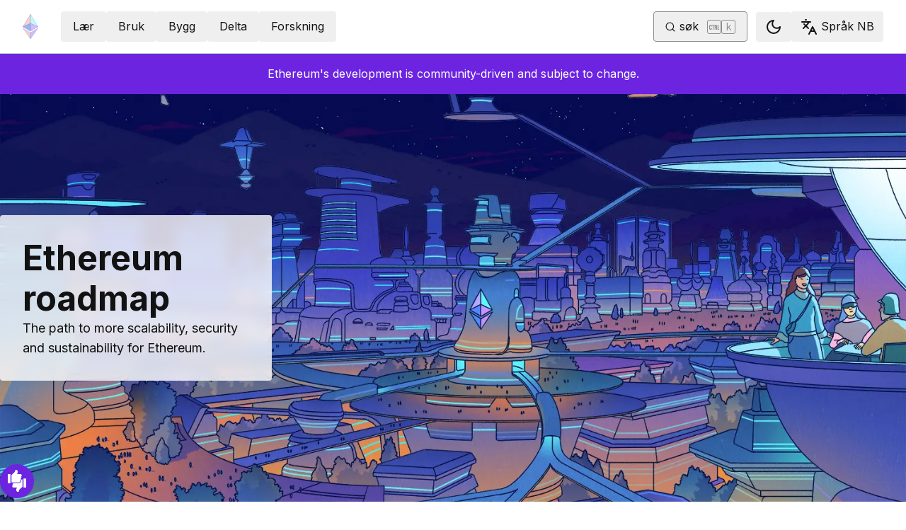

--- FILE ---
content_type: text/html; charset=utf-8
request_url: https://ethereum.org/nb/roadmap/
body_size: 44379
content:
<!DOCTYPE html><html lang="nb" class="__variable_f367f3 __variable_21eb4d"><head><meta charSet="utf-8"/><meta name="viewport" content="width=device-width, initial-scale=1"/><link rel="preload" as="image" imageSrcSet="/_next/image/?url=%2F_next%2Fstatic%2Fmedia%2Froadmap-hub-hero.279a4e9e.jpg&amp;w=640&amp;q=75 640w, /_next/image/?url=%2F_next%2Fstatic%2Fmedia%2Froadmap-hub-hero.279a4e9e.jpg&amp;w=750&amp;q=75 750w, /_next/image/?url=%2F_next%2Fstatic%2Fmedia%2Froadmap-hub-hero.279a4e9e.jpg&amp;w=828&amp;q=75 828w, /_next/image/?url=%2F_next%2Fstatic%2Fmedia%2Froadmap-hub-hero.279a4e9e.jpg&amp;w=1080&amp;q=75 1080w, /_next/image/?url=%2F_next%2Fstatic%2Fmedia%2Froadmap-hub-hero.279a4e9e.jpg&amp;w=1200&amp;q=75 1200w, /_next/image/?url=%2F_next%2Fstatic%2Fmedia%2Froadmap-hub-hero.279a4e9e.jpg&amp;w=1504&amp;q=75 1504w, /_next/image/?url=%2F_next%2Fstatic%2Fmedia%2Froadmap-hub-hero.279a4e9e.jpg&amp;w=1920&amp;q=75 1920w" imageSizes="(max-width: 1504px) 100vw, 1504px" fetchPriority="high"/><link rel="stylesheet" href="/_next/static/css/552ca77128d67218.css" data-precedence="next"/><link rel="stylesheet" href="/_next/static/css/c9fa1de979927339.css" data-precedence="next"/><link rel="stylesheet" href="/_next/static/css/c6a890f479839a47.css" data-precedence="next"/><link rel="stylesheet" href="/_next/static/css/0d550095e2ef6039.css" data-precedence="next"/><link rel="preload" as="script" fetchPriority="low" href="/_next/static/chunks/webpack-9f4a0792b25c1ce8.js"/><script src="/_next/static/chunks/200c5ccf-e3ae481ab5c71207.js" async=""></script><script src="/_next/static/chunks/5045-61db22ccbb00d84c.js" async=""></script><script src="/_next/static/chunks/main-app-f05d22e1d0507c64.js" async=""></script><script src="/_next/static/chunks/app/global-error-271584dc769bd4bf.js" async=""></script><script src="/_next/static/chunks/200-b397aab9cf61d7a1.js" async=""></script><script src="/_next/static/chunks/2712-5baa935bdf0397a5.js" async=""></script><script src="/_next/static/chunks/537-c4495d38688a8eea.js" async=""></script><script src="/_next/static/chunks/5017-2bed240c0bcb4404.js" async=""></script><script src="/_next/static/chunks/9161-1cda1fda3c86b6cc.js" async=""></script><script src="/_next/static/chunks/6373-aae902e6d599c7e2.js" async=""></script><script src="/_next/static/chunks/695-939d6cdae63c2af4.js" async=""></script><script src="/_next/static/chunks/5049-b3bbf67bc2b30b4e.js" async=""></script><script src="/_next/static/chunks/2707-1fca80ca2016f7ca.js" async=""></script><script src="/_next/static/chunks/4141-3cc837778656991c.js" async=""></script><script src="/_next/static/chunks/6636-944c20fa88e4f4ba.js" async=""></script><script src="/_next/static/chunks/8628-f0d53e343a8454c9.js" async=""></script><script src="/_next/static/chunks/7935-656aa6af204b2375.js" async=""></script><script src="/_next/static/chunks/6708-617975e3a4f8caf5.js" async=""></script><script src="/_next/static/chunks/app/%5Blocale%5D/layout-74a803b539f9d1d0.js" async=""></script><script src="/_next/static/chunks/3421-1adeb18861d47d85.js" async=""></script><script src="/_next/static/chunks/app/%5Blocale%5D/error-4057ad8df8fb1366.js" async=""></script><script src="/_next/static/chunks/app/%5Blocale%5D/not-found-b73d850958b42d03.js" async=""></script><script src="/_next/static/chunks/1bff33f1-ff9f428c3c776940.js" async=""></script><script src="/_next/static/chunks/6933-38ea77204527f0bb.js" async=""></script><script src="/_next/static/chunks/3665-870405fe43581142.js" async=""></script><script src="/_next/static/chunks/701-e8ddc8954d77ddc7.js" async=""></script><script src="/_next/static/chunks/1584-ef20ab53d7a14cf1.js" async=""></script><script src="/_next/static/chunks/6790-de19271a6e960d83.js" async=""></script><script src="/_next/static/chunks/6809-d65ac5c2b44e9e8e.js" async=""></script><script src="/_next/static/chunks/3043-db1cc52a8d580a40.js" async=""></script><script src="/_next/static/chunks/9615-4aa7a1a5544adc88.js" async=""></script><script src="/_next/static/chunks/540-46af8d8079c14318.js" async=""></script><script src="/_next/static/chunks/3791-80abd7a0d857dae8.js" async=""></script><script src="/_next/static/chunks/2646-81afb992cee025fc.js" async=""></script><script src="/_next/static/chunks/7799-3d959f19284c1bf4.js" async=""></script><script src="/_next/static/chunks/7960-c651e84f57367684.js" async=""></script><script src="/_next/static/chunks/5720-aac5d8820eff48ea.js" async=""></script><script src="/_next/static/chunks/1835-72aa7153c7bb822b.js" async=""></script><script src="/_next/static/chunks/8774-adf6f5d57e539905.js" async=""></script><script src="/_next/static/chunks/9880-5f5766178fd7ae3c.js" async=""></script><script src="/_next/static/chunks/app/%5Blocale%5D/%5B...slug%5D/page-05b316b27f76911b.js" async=""></script><script src="/_next/static/chunks/9845-dbde565f18e7711e.js" async=""></script><script src="/_next/static/chunks/7533-672dd8080a6ad700.js" async=""></script><script src="/_next/static/chunks/5014-82748001167147ef.js" async=""></script><script src="/_next/static/chunks/2367-44f3461880e6a80d.js" async=""></script><script src="/_next/static/chunks/app/%5Blocale%5D/page-ab01d46678ea78a0.js" async=""></script><script src="/_next/static/chunks/7615-9b7b1b0190f6f26e.js" async=""></script><script src="/_next/static/chunks/4837-151c48281eab849a.js" async=""></script><script src="/_next/static/chunks/app/%5Blocale%5D/roadmap/page-2cbe6858e5165b26.js" async=""></script><title>Ethereum roadmap | ethereum.org</title><meta name="description" content="The path to more scalability, security and sustainability for Ethereum."/><link rel="manifest" href="/manifest.json" crossorigin="use-credentials"/><meta name="robots" content="index, follow"/><meta name="sentry-trace" content="dfb212cc92913275ddf1a721f91f136c-a0b5a9e84a9e1ef0-0"/><meta name="baggage" content="sentry-environment=production,sentry-release=5d4356b9d1e8b3ab3019dc22951fd9d76f79c34d,sentry-public_key=30d994278023750a56dee7e6dd91f534,sentry-trace_id=dfb212cc92913275ddf1a721f91f136c,sentry-org_id=4507651880845312,sentry-sampled=false,sentry-sample_rand=0.814804429409633,sentry-sample_rate=0.01"/><meta name="docsearch:description" content="The path to more scalability, security and sustainability for Ethereum."/><link rel="canonical" href="https://ethereum.org/roadmap/"/><meta property="og:title" content="Ethereum roadmap | ethereum.org"/><meta property="og:description" content="The path to more scalability, security and sustainability for Ethereum."/><meta property="og:url" content="https://ethereum.org/roadmap/"/><meta property="og:site_name" content="ethereum.org"/><meta property="og:locale" content="nb"/><meta property="og:image" content="https://ethereum.org/images/roadmap/roadmap-hub-hero.png"/><meta property="og:type" content="website"/><meta name="twitter:card" content="summary_large_image"/><meta name="twitter:site" content="ethereum.org"/><meta name="twitter:creator" content="ethereum.org"/><meta name="twitter:title" content="Ethereum roadmap | ethereum.org"/><meta name="twitter:description" content="The path to more scalability, security and sustainability for Ethereum."/><meta name="twitter:image" content="https://ethereum.org/images/roadmap/roadmap-hub-hero.png"/><link rel="icon" href="/favicon.ico" type="image/x-icon" sizes="256x256"/><meta name="next-size-adjust"/><script src="/_next/static/chunks/polyfills-42372ed130431b0a.js" noModule=""></script></head><body><script>!function(){try{var d=document.documentElement,c=d.classList;c.remove('light','dark');var e=localStorage.getItem('theme');if('system'===e||(!e&&false)){var t='(prefers-color-scheme: dark)',m=window.matchMedia(t);if(m.media!==t||m.matches){d.style.colorScheme = 'dark';c.add('dark')}else{d.style.colorScheme = 'light';c.add('light')}}else if(e){c.add(e|| '')}else{c.add('light')}if(e==='light'||e==='dark'||!e)d.style.colorScheme=e||'light'}catch(e){}}()</script><!--$--><!--/$--><div class="bg-primary-low-contrast focus-within:p-4"><a class="absolute -top-14 rounded border bg-primary px-4 py-2 leading-8 text-background no-underline hover:no-underline focus:static" href="#main-content">Gå til hovedinnhold</a></div><div class="mx-auto max-w-screen-2xl"><nav class="sticky top-0 z-sticky flex h-19 w-full max-w-screen-2xl items-center justify-between border-b bg-background p-4 md:items-stretch md:justify-normal xl:px-8" aria-label="Primær"><a aria-label="Startside" data-testid="nav-logo" class="inline-flex items-center no-underline text-primary" href="/nb/"><svg xmlns="http://www.w3.org/2000/svg" width=".63em" height="1em" fill="none" class="text-[35px] opacity-85 hover:opacity-100" viewBox="0 0 115 182"><path fill="#F0CDC2" stroke="#1616B4" d="M57.505 181v-45.16L1.641 103.171z"></path><path fill="#C9B3F5" stroke="#1616B4" d="M57.69 181v-45.16l55.865-32.669z"></path><path fill="#88AAF1" stroke="#1616B4" d="M57.506 124.615V66.979L1 92.28z"></path><path fill="#C9B3F5" stroke="#1616B4" d="M57.69 124.615V66.979l56.506 25.302z"></path><path fill="#F0CDC2" stroke="#1616B4" d="M1 92.281 57.505 1v65.979z"></path><path fill="#B8FAF6" stroke="#1616B4" d="M114.196 92.281 57.691 1v65.979z"></path></svg></a><div class="ms-3 flex w-full justify-end md:justify-between xl:ms-8"><div class="me-8 flex w-full items-center gap-10 px-6 max-md:hidden"><div class="animate-pulse-light rounded bg-disabled opacity-5 dark:opacity-60 h-6 w-12 py-2"></div><div class="animate-pulse-light rounded bg-disabled opacity-5 dark:opacity-60 h-6 w-12 py-2"></div><div class="animate-pulse-light rounded bg-disabled opacity-5 dark:opacity-60 h-6 w-12 py-2"></div><div class="animate-pulse-light rounded bg-disabled opacity-5 dark:opacity-60 h-6 w-12 py-2"></div><div class="animate-pulse-light rounded bg-disabled opacity-5 dark:opacity-60 h-6 w-12 py-2"></div></div><div class="flex items-center gap-6 px-2 max-md:hidden xl:px-3"><div class="animate-pulse-light rounded bg-disabled opacity-5 dark:opacity-60 hidden h-6 w-[169px] xl:flex" data-label="search-xl"></div><div class="animate-pulse-light rounded bg-disabled opacity-5 dark:opacity-60 size-6 xl:hidden" data-label="search"></div></div><div class="flex items-center md:hidden"><div class="animate-pulse-light rounded bg-disabled opacity-5 dark:opacity-60 mx-2 size-6" data-label="search"></div><div class="animate-pulse-light rounded bg-disabled opacity-5 dark:opacity-60 ms-2 size-6" data-label="mobile-menu"></div></div></div></nav><script type="application/ld+json">{"@context":"https://schema.org","@graph":[{"@type":"WebPage","@id":"https://ethereum.org/nb/roadmap/","name":"Ethereum roadmap | ethereum.org","description":"The path to more scalability, security and sustainability for Ethereum.","url":"https://ethereum.org/nb/roadmap/","inLanguage":"nb","contributor":[{"@type":"Person","name":"wackerow","url":"https://github.com/wackerow"},{"@type":"Person","name":"pettinarip","url":"https://github.com/pettinarip"},{"@type":"Person","name":"corwintines","url":"https://github.com/corwintines"},{"@type":"Person","name":"nloureiro","url":"https://github.com/nloureiro"}],"author":[{"@type":"Organization","name":"Ethereum Community","url":"https://github.com/ethereum/ethereum-org-website/graphs/contributors","description":"A global collective of open-source contributors."}],"isPartOf":{"@type":"WebSite","@id":"https://ethereum.org/#website","name":"ethereum.org","url":"https://ethereum.org"},"breadcrumb":{"@type":"BreadcrumbList","itemListElement":[{"@type":"ListItem","position":1,"name":"Home","item":"https://ethereum.org/nb/"},{"@type":"ListItem","position":2,"name":"Ethereum roadmap | ethereum.org","item":"https://ethereum.org/nb/roadmap/"}]},"publisher":{"@type":"Organization","@id":"https://ethereum.foundation/#organization","name":"Ethereum Foundation","url":"https://ethereum.foundation","ownershipFundingInfo":"https://ethereum.foundation/ef","logo":"https://ethereum.org/images/ef-logo.png","sameAs":["https://www.wikidata.org/wiki/Q114736857","https://www.crunchbase.com/organization/ethereum","https://x.com/ethereumfndn","https://www.linkedin.com/company/ethereum-foundation"]},"reviewedBy":{"@type":"Organization","@id":"https://ethereum.foundation/#organization","name":"Ethereum Foundation","url":"https://ethereum.foundation","ownershipFundingInfo":"https://ethereum.foundation/ef","logo":"https://ethereum.org/images/ef-logo.png","sameAs":["https://www.wikidata.org/wiki/Q114736857","https://www.crunchbase.com/organization/ethereum","https://x.com/ethereumfndn","https://www.linkedin.com/company/ethereum-foundation"]},"mainEntity":{"@id":"https://ethereum.org/nb/roadmap/#roadmap"}},{"@type":"Article","@id":"https://ethereum.org/nb/roadmap/#roadmap","headline":"Ethereum roadmap","description":"The path to more scalability, security and sustainability for Ethereum.","image":"https://ethereum.org/images/heroes/roadmap-hub-hero.jpg","author":[{"@type":"Organization","name":"Ethereum Community","url":"https://github.com/ethereum/ethereum-org-website/graphs/contributors","description":"A global collective of open-source contributors."}],"publisher":{"@type":"Organization","@id":"https://ethereum.foundation/#organization","name":"Ethereum Foundation","url":"https://ethereum.foundation","ownershipFundingInfo":"https://ethereum.foundation/ef","logo":"https://ethereum.org/images/ef-logo.png","sameAs":["https://www.wikidata.org/wiki/Q114736857","https://www.crunchbase.com/organization/ethereum","https://x.com/ethereumfndn","https://www.linkedin.com/company/ethereum-foundation"]},"contributor":[{"@type":"Person","name":"wackerow","url":"https://github.com/wackerow"},{"@type":"Person","name":"pettinarip","url":"https://github.com/pettinarip"},{"@type":"Person","name":"corwintines","url":"https://github.com/corwintines"},{"@type":"Person","name":"nloureiro","url":"https://github.com/nloureiro"}],"reviewedBy":{"@type":"Organization","@id":"https://ethereum.foundation/#organization","name":"Ethereum Foundation","url":"https://ethereum.foundation","ownershipFundingInfo":"https://ethereum.foundation/ef","logo":"https://ethereum.org/images/ef-logo.png","sameAs":["https://www.wikidata.org/wiki/Q114736857","https://www.crunchbase.com/organization/ethereum","https://x.com/ethereumfndn","https://www.linkedin.com/company/ethereum-foundation"]},"about":{"@type":"Thing","name":"Ethereum Roadmap","description":"The future development and upgrade path of the Ethereum blockchain"}},{"@type":"FAQPage","@id":"https://ethereum.org/nb/roadmap/#roadmap-faq","mainEntity":[{"@type":"Question","name":"Will Ethereum's roadmap change over time?","acceptedAnswer":{"@type":"Answer","text":"Yes—almost definitely. The roadmap is the current plan for upgrading Ethereum, covering both near-term and future plans. We expect the roadmap to change as new information and technology become available. Think of Ethereum's roadmap as a set of intentions for improving Ethereum; it is the core researchers' and developers' best hypothesis of Ethereum's most optimal path forward."}},{"@type":"Question","name":"When will the roadmap be finished?","acceptedAnswer":{"@type":"Answer","text":"Some upgrades are lower priority and likely not to be implemented for the next 5-10 years (e.g. quantum resistance). Giving precise timing of each upgrade is complicated to predict as many roadmap items are worked on in parallel and developed at different speeds. The urgency of an upgrade can also change over time depending on external factors (e.g. a sudden leap in the performance and availability of quantum computers may make quantum-resistant cryptography more urgent). One way to think about Ethereum development is by analogy to biological evolution. A network that is able to adapt to new challenges and maintain fitness is more likely to succeed than one that is resistant to change, although as the network becomes more and more performant, scalable and secure fewer changes to the protocol will be required."}},{"@type":"Question","name":"Do I have to do anything to prepare for these upgrades?","acceptedAnswer":{"@type":"Answer","text":"page-roadmap-faq-3-p1"}},{"@type":"Question","name":"What about sharding?","acceptedAnswer":{"@type":"Answer","text":"page-roadmap-faq-4-p1"}}]}]}</script><article id="main-content" class="scroll-mt-24 [&amp;_section]:scroll-mt-24 mx-auto flex w-full flex-col items-center"><aside class="flex w-full items-center justify-center gap-2 bg-primary-action px-8 py-4 text-white [&amp;_a]:text-white [&amp;_a]:hover:text-white/80"><p>Ethereum&#x27;s development is community-driven and subject to change.</p></aside><div class="flex flex-col gap-16"><div class="relative"><img alt="" fetchPriority="high" width="1504" height="940" decoding="async" data-nimg="1" class="h-[192px] w-screen object-cover md:h-[256px] lg:h-[320px] xl:h-[576px] 2xl:h-[672px]" style="color:transparent;width:100vw;object-fit:cover;background-size:cover;background-position:50% 50%;background-repeat:no-repeat;background-image:url(&quot;data:image/svg+xml;charset=utf-8,%3Csvg xmlns=&#x27;http://www.w3.org/2000/svg&#x27; viewBox=&#x27;0 0 320 200&#x27;%3E%3Cfilter id=&#x27;b&#x27; color-interpolation-filters=&#x27;sRGB&#x27;%3E%3CfeGaussianBlur stdDeviation=&#x27;20&#x27;/%3E%3CfeColorMatrix values=&#x27;1 0 0 0 0 0 1 0 0 0 0 0 1 0 0 0 0 0 100 -1&#x27; result=&#x27;s&#x27;/%3E%3CfeFlood x=&#x27;0&#x27; y=&#x27;0&#x27; width=&#x27;100%25&#x27; height=&#x27;100%25&#x27;/%3E%3CfeComposite operator=&#x27;out&#x27; in=&#x27;s&#x27;/%3E%3CfeComposite in2=&#x27;SourceGraphic&#x27;/%3E%3CfeGaussianBlur stdDeviation=&#x27;20&#x27;/%3E%3C/filter%3E%3Cimage width=&#x27;100%25&#x27; height=&#x27;100%25&#x27; x=&#x27;0&#x27; y=&#x27;0&#x27; preserveAspectRatio=&#x27;none&#x27; style=&#x27;filter: url(%23b);&#x27; href=&#x27;[data-uri]&#x27;/%3E%3C/svg%3E&quot;)" sizes="(max-width: 1504px) 100vw, 1504px" srcSet="/_next/image/?url=%2F_next%2Fstatic%2Fmedia%2Froadmap-hub-hero.279a4e9e.jpg&amp;w=640&amp;q=75 640w, /_next/image/?url=%2F_next%2Fstatic%2Fmedia%2Froadmap-hub-hero.279a4e9e.jpg&amp;w=750&amp;q=75 750w, /_next/image/?url=%2F_next%2Fstatic%2Fmedia%2Froadmap-hub-hero.279a4e9e.jpg&amp;w=828&amp;q=75 828w, /_next/image/?url=%2F_next%2Fstatic%2Fmedia%2Froadmap-hub-hero.279a4e9e.jpg&amp;w=1080&amp;q=75 1080w, /_next/image/?url=%2F_next%2Fstatic%2Fmedia%2Froadmap-hub-hero.279a4e9e.jpg&amp;w=1200&amp;q=75 1200w, /_next/image/?url=%2F_next%2Fstatic%2Fmedia%2Froadmap-hub-hero.279a4e9e.jpg&amp;w=1504&amp;q=75 1504w, /_next/image/?url=%2F_next%2Fstatic%2Fmedia%2Froadmap-hub-hero.279a4e9e.jpg&amp;w=1920&amp;q=75 1920w" src="/_next/image/?url=%2F_next%2Fstatic%2Fmedia%2Froadmap-hub-hero.279a4e9e.jpg&amp;w=1920&amp;q=75"/><div class="flex flex-col gap-4 p-4 lg:p-8 text-center xl:text-start xl:rounded xl:bg-hub-hero-content xl:absolute xl:top-1/2 xl:max-w-sm xl:-translate-y-1/2 xl:transform xl:backdrop-blur xl:backdrop-filter break-words xl:start-[32px]" data-label="hero-content"><div class="flex flex-col max-w-screen-md gap-2 self-center md:gap-1"><h1 class="text-4xl lg:text-5xl">Ethereum roadmap</h1><p class="text-lg">The path to more scalability, security and sustainability for Ethereum.</p></div><div class="flex flex-col gap-4 md:flex-row md:justify-center xl:justify-start"></div></div></div><div class="py-4"><div class="w-full max-w-[100vw] overflow-hidden" dir="ltr"><div class="mx-auto w-full max-w-screen-2xl px-4 sm:px-6"><div class="w-full rounded-2xl bg-background-highlight py-6"><div class="flex flex-col gap-6"><div class="relative w-full px-16" role="region" aria-roledescription="carousel"><div class="overflow-hidden"><div class="flex -ml-4"><div role="group" aria-roledescription="slide" class="min-w-0 shrink-0 grow-0 basis-full w-full md:basis-1/3"><div class="flex w-full flex-col items-center justify-center gap-3"><div class="mb-3 !h-6"><div class="w-fit rounded-lg bg-primary-low-contrast px-2 py-1 hidden"><p class="text-sm font-bold">In production</p></div></div><div class="flex w-full items-center justify-center text-center"><div class="flex h-1 flex-1 bg-transparent"></div><div class="h-7 w-7 rounded-full bg-primary"></div><div class="flex h-1 flex-1 bg-primary"></div></div><div class="flex flex-col items-center justify-center text-center"><p class="text-md font-bold">Paris (The Merge)</p><p class="font-mono text-sm text-body-medium">September 15, 2022</p></div></div></div><div role="group" aria-roledescription="slide" class="min-w-0 shrink-0 grow-0 basis-full w-full md:basis-1/3"><div class="flex w-full flex-col items-center justify-center gap-3"><div class="mb-3 !h-6"><div class="w-fit rounded-lg bg-primary-low-contrast px-2 py-1 hidden"><p class="text-sm font-bold">In production</p></div></div><div class="flex w-full items-center justify-center text-center"><div class="flex h-1 flex-1 bg-primary"></div><div class="h-7 w-7 rounded-full bg-primary"></div><div class="flex h-1 flex-1 bg-primary"></div></div><div class="flex flex-col items-center justify-center text-center"><p class="text-md font-bold">Shapella</p><p class="font-mono text-sm text-body-medium">April 12, 2023</p></div></div></div><div role="group" aria-roledescription="slide" class="min-w-0 shrink-0 grow-0 basis-full w-full md:basis-1/3"><div class="flex w-full flex-col items-center justify-center gap-3"><div class="mb-3 !h-6"><div class="w-fit rounded-lg bg-primary-low-contrast px-2 py-1 hidden"><p class="text-sm font-bold">In production</p></div></div><div class="flex w-full items-center justify-center text-center"><div class="flex h-1 flex-1 bg-primary"></div><div class="h-7 w-7 rounded-full bg-primary"></div><div class="flex h-1 flex-1 bg-primary"></div></div><div class="flex flex-col items-center justify-center text-center"><p class="text-md font-bold">Dencun</p><p class="font-mono text-sm text-body-medium">March 13, 2024</p></div></div></div><div role="group" aria-roledescription="slide" class="min-w-0 shrink-0 grow-0 basis-full w-full md:basis-1/3"><div class="flex w-full flex-col items-center justify-center gap-3"><div class="mb-3 !h-6"><div class="w-fit rounded-lg bg-primary-low-contrast px-2 py-1 hidden"><p class="text-sm font-bold">In production</p></div></div><div class="flex w-full items-center justify-center text-center"><div class="flex h-1 flex-1 bg-primary"></div><div class="h-7 w-7 rounded-full bg-primary"></div><div class="flex h-1 flex-1 bg-primary"></div></div><div class="flex flex-col items-center justify-center text-center"><p class="text-md font-bold">Pectra</p><p class="font-mono text-sm text-body-medium">May 7, 2025</p></div></div></div><div role="group" aria-roledescription="slide" class="min-w-0 shrink-0 grow-0 basis-full w-full md:basis-1/3"><div class="flex w-full flex-col items-center justify-center gap-3"><div class="mb-3 !h-6"><div class="w-fit rounded-lg bg-primary-low-contrast px-2 py-1"><p class="text-sm font-bold">In production</p></div></div><div class="flex w-full items-center justify-center text-center"><div class="flex h-1 flex-1 bg-primary"></div><div class="h-7 w-7 rounded-full bg-primary"></div><div class="flex h-1 flex-1 bg-primary-low-contrast"></div></div><div class="flex flex-col items-center justify-center text-center"><p class="text-md font-bold">Fusaka</p><p class="font-mono text-sm text-body-medium">December 3, 2025</p></div></div></div><div role="group" aria-roledescription="slide" class="min-w-0 shrink-0 grow-0 basis-full w-full md:basis-1/3"><div class="flex w-full flex-col items-center justify-center gap-3"><div class="mb-3 !h-6"><div class="w-fit rounded-lg bg-card-gradient-secondary-hover px-2 py-1 hidden"><p class="text-sm font-bold">In development</p></div></div><div class="flex w-full items-center justify-center text-center"><div class="flex h-1 flex-1 bg-primary-low-contrast"></div><div class="h-7 w-7 rounded-full bg-primary-low-contrast"></div><div class="flex h-1 flex-1 bg-transparent"></div></div><div class="flex flex-col items-center justify-center text-center"><p class="text-md font-bold">Glamsterdam</p><p class="font-mono text-sm text-body-medium">2026</p></div></div></div></div></div><div class="lg:hidden"><button class="inline-flex gap-2 items-center justify-center border border-solid transition [&amp;&gt;svg]:flex-shrink-0 text-primary border-current hover:!text-primary-hover hover:shadow-[4px_4px_theme(&#x27;colors.primary.low-contrast&#x27;)] focus-visible:outline focus-visible:outline-primary-hover focus-visible:outline-4 focus-visible:-outline-offset-1 active:text-primary-hover active:shadow-none disabled:pointer-events-none disabled:text-disabled [&amp;[data-secondary=&#x27;true&#x27;]]:text-body text-xs min-h-[31px] py-1.5 px-2 [&amp;&gt;svg]:size-4 absolute h-8 w-8 rounded-full start-5 top-1/2 -translate-y-1/2" data-secondary="false" disabled=""><svg xmlns="http://www.w3.org/2000/svg" width="24" height="24" viewBox="0 0 24 24" fill="none" stroke="currentColor" stroke-width="2" stroke-linecap="round" stroke-linejoin="round" class="lucide lucide-chevron-left size-6" aria-hidden="true"><path d="m15 18-6-6 6-6"></path></svg><span class="sr-only">Previous slide</span></button><button class="inline-flex gap-2 items-center justify-center border border-solid transition [&amp;&gt;svg]:flex-shrink-0 text-primary border-current hover:!text-primary-hover hover:shadow-[4px_4px_theme(&#x27;colors.primary.low-contrast&#x27;)] focus-visible:outline focus-visible:outline-primary-hover focus-visible:outline-4 focus-visible:-outline-offset-1 active:text-primary-hover active:shadow-none disabled:pointer-events-none disabled:text-disabled [&amp;[data-secondary=&#x27;true&#x27;]]:text-body text-xs min-h-[31px] py-1.5 px-2 [&amp;&gt;svg]:size-4 absolute h-8 w-8 rounded-full end-5 top-1/2 -translate-y-1/2" data-secondary="false" disabled=""><svg xmlns="http://www.w3.org/2000/svg" width="24" height="24" viewBox="0 0 24 24" fill="none" stroke="currentColor" stroke-width="2" stroke-linecap="round" stroke-linejoin="round" class="lucide lucide-chevron-right size-6" aria-hidden="true"><path d="m9 18 6-6-6-6"></path></svg><span class="sr-only">Next slide</span></button></div></div><div class="relative w-full px-4 lg:px-16" role="region" aria-roledescription="carousel"><div class="overflow-hidden"><div class="flex -ml-4"><div role="group" aria-roledescription="slide" class="min-w-0 shrink-0 grow-0 basis-full w-full pl-4"><div class="flex w-full flex-col gap-6 lg:flex-row"><div class="w-full flex-1 rounded-2xl"><img alt="Paris (The Merge)" loading="lazy" width="1504" height="940" decoding="async" data-nimg="1" class="h-[240px] rounded-2xl object-cover md:h-[266px] lg:h-[551px]" style="color:transparent;background-size:cover;background-position:50% 50%;background-repeat:no-repeat;background-image:url(&quot;data:image/svg+xml;charset=utf-8,%3Csvg xmlns=&#x27;http://www.w3.org/2000/svg&#x27; viewBox=&#x27;0 0 320 200&#x27;%3E%3Cfilter id=&#x27;b&#x27; color-interpolation-filters=&#x27;sRGB&#x27;%3E%3CfeGaussianBlur stdDeviation=&#x27;20&#x27;/%3E%3CfeColorMatrix values=&#x27;1 0 0 0 0 0 1 0 0 0 0 0 1 0 0 0 0 0 100 -1&#x27; result=&#x27;s&#x27;/%3E%3CfeFlood x=&#x27;0&#x27; y=&#x27;0&#x27; width=&#x27;100%25&#x27; height=&#x27;100%25&#x27;/%3E%3CfeComposite operator=&#x27;out&#x27; in=&#x27;s&#x27;/%3E%3CfeComposite in2=&#x27;SourceGraphic&#x27;/%3E%3CfeGaussianBlur stdDeviation=&#x27;20&#x27;/%3E%3C/filter%3E%3Cimage width=&#x27;100%25&#x27; height=&#x27;100%25&#x27; x=&#x27;0&#x27; y=&#x27;0&#x27; preserveAspectRatio=&#x27;none&#x27; style=&#x27;filter: url(%23b);&#x27; href=&#x27;[data-uri]&#x27;/%3E%3C/svg%3E&quot;)" srcSet="/_next/image/?url=%2F_next%2Fstatic%2Fmedia%2Fdevelopers-hub-hero.3788dd9a.png&amp;w=1504&amp;q=75 1x, /_next/image/?url=%2F_next%2Fstatic%2Fmedia%2Fdevelopers-hub-hero.3788dd9a.png&amp;w=1920&amp;q=75 2x" src="/_next/image/?url=%2F_next%2Fstatic%2Fmedia%2Fdevelopers-hub-hero.3788dd9a.png&amp;w=1920&amp;q=75"/></div><div class="flex flex-1 flex-col gap-8"><div><h2 class="text-4xl font-bold lg:text-6xl">Paris (The Merge)</h2><p class="text-md">September 15, 2022</p></div><div><p class="mb-3 text-xl font-bold">Main features</p><div class="flex flex-col gap-4"><div><p class="font-bold">Transition to Proof of Stake</p><ul><li>Replaced energy-intensive mining with staking-based consensus</li><li>Reduced Ethereum&#x27;s energy consumption by ~99.95%</li></ul><p class="font-bold">Beacon Chain Integration</p><ul><li>Merged the Beacon Chain with the Ethereum mainnet</li><li>Enabled the full transition to PoS consensus mechanism</li></ul><p class="font-bold">Difficulty Bomb Removal</p><ul><li>Removed the difficulty bomb that was increasing mining difficulty</li><li>Ensured smooth transition to the new consensus mechanism</li></ul></div></div></div><a data-secondary="false" class="inline-flex gap-2 items-center justify-center rounded border border-solid transition [&amp;&gt;svg]:flex-shrink-0 hover:shadow-[4px_4px_theme(&#x27;colors.primary.low-contrast&#x27;)] focus-visible:outline focus-visible:outline-primary-hover focus-visible:outline-4 focus-visible:-outline-offset-1 active:text-primary-hover active:shadow-none disabled:pointer-events-none [&amp;[data-secondary=&#x27;true&#x27;]]:text-body text-white bg-primary-action border-transparent hover:!text-white hover:bg-primary-action-hover active:bg-primary-action-hover disabled:bg-disabled disabled:text-background min-h-10.5 px-4 py-2 [&amp;&gt;svg]:size-6 no-underline hover:no-underline [&amp;_[data-label=&#x27;arrow&#x27;]]:ms-0 w-full lg:w-fit" href="/nb/upgrades/merge/">Learn more</a></div></div></div><div role="group" aria-roledescription="slide" class="min-w-0 shrink-0 grow-0 basis-full w-full pl-4"><div class="flex w-full flex-col gap-6 lg:flex-row"><div class="w-full flex-1 rounded-2xl"><img alt="Shapella" loading="lazy" width="1921" height="1202" decoding="async" data-nimg="1" class="h-[240px] rounded-2xl object-cover md:h-[266px] lg:h-[551px]" style="color:transparent;background-size:cover;background-position:50% 50%;background-repeat:no-repeat;background-image:url(&quot;data:image/svg+xml;charset=utf-8,%3Csvg xmlns=&#x27;http://www.w3.org/2000/svg&#x27; viewBox=&#x27;0 0 320 200&#x27;%3E%3Cfilter id=&#x27;b&#x27; color-interpolation-filters=&#x27;sRGB&#x27;%3E%3CfeGaussianBlur stdDeviation=&#x27;20&#x27;/%3E%3CfeColorMatrix values=&#x27;1 0 0 0 0 0 1 0 0 0 0 0 1 0 0 0 0 0 100 -1&#x27; result=&#x27;s&#x27;/%3E%3CfeFlood x=&#x27;0&#x27; y=&#x27;0&#x27; width=&#x27;100%25&#x27; height=&#x27;100%25&#x27;/%3E%3CfeComposite operator=&#x27;out&#x27; in=&#x27;s&#x27;/%3E%3CfeComposite in2=&#x27;SourceGraphic&#x27;/%3E%3CfeGaussianBlur stdDeviation=&#x27;20&#x27;/%3E%3C/filter%3E%3Cimage width=&#x27;100%25&#x27; height=&#x27;100%25&#x27; x=&#x27;0&#x27; y=&#x27;0&#x27; preserveAspectRatio=&#x27;none&#x27; style=&#x27;filter: url(%23b);&#x27; href=&#x27;[data-uri]&#x27;/%3E%3C/svg%3E&quot;)" srcSet="/_next/image/?url=%2F_next%2Fstatic%2Fmedia%2Fquizzes-hub-hero.fb734f58.png&amp;w=1920&amp;q=75 1x" src="/_next/image/?url=%2F_next%2Fstatic%2Fmedia%2Fquizzes-hub-hero.fb734f58.png&amp;w=1920&amp;q=75"/></div><div class="flex flex-1 flex-col gap-8"><div><h2 class="text-4xl font-bold lg:text-6xl">Shapella</h2><p class="text-md">April 12, 2023</p></div><div><p class="mb-3 text-xl font-bold">Main features</p><div class="flex flex-col gap-4"><div><p class="font-bold">Staking withdrawals</p><ul><li>Enabled validators to withdraw their staked ETH and rewards</li><li>Introduced partial and full withdrawal capabilities</li></ul><p class="font-bold">EIP-4895: Beacon chain push withdrawals</p><ul><li>Added a new system-level operation for withdrawals</li><li>Ensured secure and efficient processing of withdrawal requests</li></ul><p class="font-bold">EIP-3651: Warm COINBASE</p><ul><li>Reduced gas costs for accessing the COINBASE address</li><li>Improved efficiency of certain smart contract operations</li></ul></div></div></div><a data-secondary="false" class="inline-flex gap-2 items-center justify-center rounded border border-solid transition [&amp;&gt;svg]:flex-shrink-0 hover:shadow-[4px_4px_theme(&#x27;colors.primary.low-contrast&#x27;)] focus-visible:outline focus-visible:outline-primary-hover focus-visible:outline-4 focus-visible:-outline-offset-1 active:text-primary-hover active:shadow-none disabled:pointer-events-none [&amp;[data-secondary=&#x27;true&#x27;]]:text-body text-white bg-primary-action border-transparent hover:!text-white hover:bg-primary-action-hover active:bg-primary-action-hover disabled:bg-disabled disabled:text-background min-h-10.5 px-4 py-2 [&amp;&gt;svg]:size-6 no-underline hover:no-underline [&amp;_[data-label=&#x27;arrow&#x27;]]:ms-0 w-full lg:w-fit" href="/nb/staking/withdrawals/">Learn more</a></div></div></div><div role="group" aria-roledescription="slide" class="min-w-0 shrink-0 grow-0 basis-full w-full pl-4"><div class="flex w-full flex-col gap-6 lg:flex-row"><div class="w-full flex-1 rounded-2xl"><img alt="Dencun" loading="lazy" width="1504" height="940" decoding="async" data-nimg="1" class="h-[240px] rounded-2xl object-cover md:h-[266px] lg:h-[551px]" style="color:transparent;background-size:cover;background-position:50% 50%;background-repeat:no-repeat;background-image:url(&quot;data:image/svg+xml;charset=utf-8,%3Csvg xmlns=&#x27;http://www.w3.org/2000/svg&#x27; viewBox=&#x27;0 0 320 200&#x27;%3E%3Cfilter id=&#x27;b&#x27; color-interpolation-filters=&#x27;sRGB&#x27;%3E%3CfeGaussianBlur stdDeviation=&#x27;20&#x27;/%3E%3CfeColorMatrix values=&#x27;1 0 0 0 0 0 1 0 0 0 0 0 1 0 0 0 0 0 100 -1&#x27; result=&#x27;s&#x27;/%3E%3CfeFlood x=&#x27;0&#x27; y=&#x27;0&#x27; width=&#x27;100%25&#x27; height=&#x27;100%25&#x27;/%3E%3CfeComposite operator=&#x27;out&#x27; in=&#x27;s&#x27;/%3E%3CfeComposite in2=&#x27;SourceGraphic&#x27;/%3E%3CfeGaussianBlur stdDeviation=&#x27;20&#x27;/%3E%3C/filter%3E%3Cimage width=&#x27;100%25&#x27; height=&#x27;100%25&#x27; x=&#x27;0&#x27; y=&#x27;0&#x27; preserveAspectRatio=&#x27;none&#x27; style=&#x27;filter: url(%23b);&#x27; href=&#x27;[data-uri]&#x27;/%3E%3C/svg%3E&quot;)" srcSet="/_next/image/?url=%2F_next%2Fstatic%2Fmedia%2Flayer-2-hub-hero.b8bec754.png&amp;w=1504&amp;q=75 1x, /_next/image/?url=%2F_next%2Fstatic%2Fmedia%2Flayer-2-hub-hero.b8bec754.png&amp;w=1920&amp;q=75 2x" src="/_next/image/?url=%2F_next%2Fstatic%2Fmedia%2Flayer-2-hub-hero.b8bec754.png&amp;w=1920&amp;q=75"/></div><div class="flex flex-1 flex-col gap-8"><div><h2 class="text-4xl font-bold lg:text-6xl">Dencun</h2><p class="text-md">March 13, 2024</p></div><div><p class="mb-3 text-xl font-bold">Main features</p><div class="flex flex-col gap-4"><div><p class="font-bold">Proto-danksharding (EIP-4844)</p><ul><li>Introduced blob transactions to significantly reduce rollup transaction costs</li><li>Added a new transaction type that stores data temporarily and cheaply</li></ul><p class="font-bold">EIP-1153: Transient storage opcodes</p><ul><li>Added TSTORE and TLOAD opcodes for temporary storage during transaction execution</li><li>Enables more efficient smart contract patterns and reduces gas costs</li></ul><p class="font-bold">EIP-4788: Beacon block root in the EVM</p><ul><li>Exposes consensus layer information to smart contracts</li><li>Enables new trust-minimized applications and cross-chain bridges</li></ul></div></div></div><a data-secondary="false" class="inline-flex gap-2 items-center justify-center rounded border border-solid transition [&amp;&gt;svg]:flex-shrink-0 hover:shadow-[4px_4px_theme(&#x27;colors.primary.low-contrast&#x27;)] focus-visible:outline focus-visible:outline-primary-hover focus-visible:outline-4 focus-visible:-outline-offset-1 active:text-primary-hover active:shadow-none disabled:pointer-events-none [&amp;[data-secondary=&#x27;true&#x27;]]:text-body text-white bg-primary-action border-transparent hover:!text-white hover:bg-primary-action-hover active:bg-primary-action-hover disabled:bg-disabled disabled:text-background min-h-10.5 px-4 py-2 [&amp;&gt;svg]:size-6 no-underline hover:no-underline [&amp;_[data-label=&#x27;arrow&#x27;]]:ms-0 w-full lg:w-fit" href="/nb/roadmap/dencun/">Learn more</a></div></div></div><div role="group" aria-roledescription="slide" class="min-w-0 shrink-0 grow-0 basis-full w-full pl-4"><div class="flex w-full flex-col gap-6 lg:flex-row"><div class="w-full flex-1 rounded-2xl"><img alt="Pectra" loading="lazy" width="1500" height="938" decoding="async" data-nimg="1" class="h-[240px] rounded-2xl object-cover md:h-[266px] lg:h-[551px]" style="color:transparent;background-size:cover;background-position:50% 50%;background-repeat:no-repeat;background-image:url(&quot;data:image/svg+xml;charset=utf-8,%3Csvg xmlns=&#x27;http://www.w3.org/2000/svg&#x27; viewBox=&#x27;0 0 320 200&#x27;%3E%3Cfilter id=&#x27;b&#x27; color-interpolation-filters=&#x27;sRGB&#x27;%3E%3CfeGaussianBlur stdDeviation=&#x27;20&#x27;/%3E%3CfeColorMatrix values=&#x27;1 0 0 0 0 0 1 0 0 0 0 0 1 0 0 0 0 0 100 -1&#x27; result=&#x27;s&#x27;/%3E%3CfeFlood x=&#x27;0&#x27; y=&#x27;0&#x27; width=&#x27;100%25&#x27; height=&#x27;100%25&#x27;/%3E%3CfeComposite operator=&#x27;out&#x27; in=&#x27;s&#x27;/%3E%3CfeComposite in2=&#x27;SourceGraphic&#x27;/%3E%3CfeGaussianBlur stdDeviation=&#x27;20&#x27;/%3E%3C/filter%3E%3Cimage width=&#x27;100%25&#x27; height=&#x27;100%25&#x27; x=&#x27;0&#x27; y=&#x27;0&#x27; preserveAspectRatio=&#x27;none&#x27; style=&#x27;filter: url(%23b);&#x27; href=&#x27;[data-uri]&#x27;/%3E%3C/svg%3E&quot;)" srcSet="/_next/image/?url=%2F_next%2Fstatic%2Fmedia%2Froadmap-pectra.32e1ff84.png&amp;w=1504&amp;q=75 1x, /_next/image/?url=%2F_next%2Fstatic%2Fmedia%2Froadmap-pectra.32e1ff84.png&amp;w=1920&amp;q=75 2x" src="/_next/image/?url=%2F_next%2Fstatic%2Fmedia%2Froadmap-pectra.32e1ff84.png&amp;w=1920&amp;q=75"/></div><div class="flex flex-1 flex-col gap-8"><div><h2 class="text-4xl font-bold lg:text-6xl">Pectra</h2><p class="text-md">May 7, 2025</p></div><div><p class="mb-3 text-xl font-bold">Main features</p><div class="flex flex-col gap-4"><div><p class="font-bold">Enhance EOA wallets with smart contract functionality</p><ul><li>Users can set their address to be represented by a code of an existing smart contract and gain benefits such as transaction batching, transaction fee sponsorship or better recovery mechanisms</li></ul><p class="font-bold">Increase the max effective balance</p><ul><li>Stakers can now choose an arbitrary amount of ETH to stake and receive rewards on every 1 ETH above the minimum</li></ul><p class="font-bold">Blob throughput increase</p><ul><li>The blob count will be increased from 3 to 6 targets, with a maximum of 9, resulting in cheaper fees in Ethereum rollups</li></ul></div></div></div><a data-secondary="false" class="inline-flex gap-2 items-center justify-center rounded border border-solid transition [&amp;&gt;svg]:flex-shrink-0 hover:shadow-[4px_4px_theme(&#x27;colors.primary.low-contrast&#x27;)] focus-visible:outline focus-visible:outline-primary-hover focus-visible:outline-4 focus-visible:-outline-offset-1 active:text-primary-hover active:shadow-none disabled:pointer-events-none [&amp;[data-secondary=&#x27;true&#x27;]]:text-body text-white bg-primary-action border-transparent hover:!text-white hover:bg-primary-action-hover active:bg-primary-action-hover disabled:bg-disabled disabled:text-background min-h-10.5 px-4 py-2 [&amp;&gt;svg]:size-6 no-underline hover:no-underline [&amp;_[data-label=&#x27;arrow&#x27;]]:ms-0 w-full lg:w-fit" href="/nb/roadmap/pectra/">Learn more</a></div></div></div><div role="group" aria-roledescription="slide" class="min-w-0 shrink-0 grow-0 basis-full w-full pl-4"><div class="flex w-full flex-col gap-6 lg:flex-row"><div class="w-full flex-1 rounded-2xl"><img alt="Fusaka" loading="lazy" width="1500" height="938" decoding="async" data-nimg="1" class="h-[240px] rounded-2xl object-cover md:h-[266px] lg:h-[551px]" style="color:transparent;background-size:cover;background-position:50% 50%;background-repeat:no-repeat;background-image:url(&quot;data:image/svg+xml;charset=utf-8,%3Csvg xmlns=&#x27;http://www.w3.org/2000/svg&#x27; viewBox=&#x27;0 0 320 200&#x27;%3E%3Cfilter id=&#x27;b&#x27; color-interpolation-filters=&#x27;sRGB&#x27;%3E%3CfeGaussianBlur stdDeviation=&#x27;20&#x27;/%3E%3CfeColorMatrix values=&#x27;1 0 0 0 0 0 1 0 0 0 0 0 1 0 0 0 0 0 100 -1&#x27; result=&#x27;s&#x27;/%3E%3CfeFlood x=&#x27;0&#x27; y=&#x27;0&#x27; width=&#x27;100%25&#x27; height=&#x27;100%25&#x27;/%3E%3CfeComposite operator=&#x27;out&#x27; in=&#x27;s&#x27;/%3E%3CfeComposite in2=&#x27;SourceGraphic&#x27;/%3E%3CfeGaussianBlur stdDeviation=&#x27;20&#x27;/%3E%3C/filter%3E%3Cimage width=&#x27;100%25&#x27; height=&#x27;100%25&#x27; x=&#x27;0&#x27; y=&#x27;0&#x27; preserveAspectRatio=&#x27;none&#x27; style=&#x27;filter: url(%23b);&#x27; href=&#x27;[data-uri]&#x27;/%3E%3C/svg%3E&quot;)" srcSet="/_next/image/?url=%2F_next%2Fstatic%2Fmedia%2Froadmap-fusaka.99a5ff0d.png&amp;w=1504&amp;q=75 1x, /_next/image/?url=%2F_next%2Fstatic%2Fmedia%2Froadmap-fusaka.99a5ff0d.png&amp;w=1920&amp;q=75 2x" src="/_next/image/?url=%2F_next%2Fstatic%2Fmedia%2Froadmap-fusaka.99a5ff0d.png&amp;w=1920&amp;q=75"/></div><div class="flex flex-1 flex-col gap-8"><div><h2 class="text-4xl font-bold lg:text-6xl">Fusaka</h2><p class="text-md">December 3, 2025</p></div><div><p class="mb-3 text-xl font-bold">Main features</p><div class="flex flex-col gap-4"><div><p class="font-bold">PeerDAS (Peer-to-Peer Data Availability Sampling)</p><ul><li>Enables more efficient data availability for rollups</li><li>Makes running a node more accessible while maintaining decentralization</li></ul><p class="font-bold">Blob Parameter Only (BPO) Forks</p><ul><li>Allows flexible blob count increases between major upgrades</li><li>Enables faster adaptation to L2 scaling needs without waiting for coordinated hard forks</li></ul><p class="font-bold">Gas Limit &amp; DoS Hardening</p><ul><li>Transaction gas limit cap of 16.7M gas per transaction</li><li>Default gas limit increase to ~60M (from current 45M)</li></ul></div></div></div><a data-secondary="false" class="inline-flex gap-2 items-center justify-center rounded border border-solid transition [&amp;&gt;svg]:flex-shrink-0 hover:shadow-[4px_4px_theme(&#x27;colors.primary.low-contrast&#x27;)] focus-visible:outline focus-visible:outline-primary-hover focus-visible:outline-4 focus-visible:-outline-offset-1 active:text-primary-hover active:shadow-none disabled:pointer-events-none [&amp;[data-secondary=&#x27;true&#x27;]]:text-body text-white bg-primary-action border-transparent hover:!text-white hover:bg-primary-action-hover active:bg-primary-action-hover disabled:bg-disabled disabled:text-background min-h-10.5 px-4 py-2 [&amp;&gt;svg]:size-6 no-underline hover:no-underline [&amp;_[data-label=&#x27;arrow&#x27;]]:ms-0 w-full lg:w-fit" href="/nb/roadmap/fusaka/">Learn more</a></div></div></div><div role="group" aria-roledescription="slide" class="min-w-0 shrink-0 grow-0 basis-full w-full pl-4"><div class="flex w-full flex-col gap-6 lg:flex-row"><div class="w-full flex-1 rounded-2xl"><img alt="Glamsterdam" loading="lazy" width="1504" height="940" decoding="async" data-nimg="1" class="h-[240px] rounded-2xl object-cover md:h-[266px] lg:h-[551px]" style="color:transparent;background-size:cover;background-position:50% 50%;background-repeat:no-repeat;background-image:url(&quot;data:image/svg+xml;charset=utf-8,%3Csvg xmlns=&#x27;http://www.w3.org/2000/svg&#x27; viewBox=&#x27;0 0 320 200&#x27;%3E%3Cfilter id=&#x27;b&#x27; color-interpolation-filters=&#x27;sRGB&#x27;%3E%3CfeGaussianBlur stdDeviation=&#x27;20&#x27;/%3E%3CfeColorMatrix values=&#x27;1 0 0 0 0 0 1 0 0 0 0 0 1 0 0 0 0 0 100 -1&#x27; result=&#x27;s&#x27;/%3E%3CfeFlood x=&#x27;0&#x27; y=&#x27;0&#x27; width=&#x27;100%25&#x27; height=&#x27;100%25&#x27;/%3E%3CfeComposite operator=&#x27;out&#x27; in=&#x27;s&#x27;/%3E%3CfeComposite in2=&#x27;SourceGraphic&#x27;/%3E%3CfeGaussianBlur stdDeviation=&#x27;20&#x27;/%3E%3C/filter%3E%3Cimage width=&#x27;100%25&#x27; height=&#x27;100%25&#x27; x=&#x27;0&#x27; y=&#x27;0&#x27; preserveAspectRatio=&#x27;none&#x27; style=&#x27;filter: url(%23b);&#x27; href=&#x27;[data-uri]&#x27;/%3E%3C/svg%3E&quot;)" srcSet="/_next/image/?url=%2F_next%2Fstatic%2Fmedia%2Fguides-hub-hero.19a19f48.jpg&amp;w=1504&amp;q=75 1x, /_next/image/?url=%2F_next%2Fstatic%2Fmedia%2Fguides-hub-hero.19a19f48.jpg&amp;w=1920&amp;q=75 2x" src="/_next/image/?url=%2F_next%2Fstatic%2Fmedia%2Fguides-hub-hero.19a19f48.jpg&amp;w=1920&amp;q=75"/></div><div class="flex flex-1 flex-col gap-8"><div><h2 class="text-4xl font-bold lg:text-6xl">Glamsterdam</h2><p class="text-md">2026</p></div><div><p class="mb-3 text-xl font-bold">Main features</p><div class="flex flex-col gap-4"><div><p class="font-bold">Scheduled for Glamsterdam</p><ul><li>Enshrined Proposer-Builder Separation (ePBS)</li><li>Block-level Access Lists (BALs)</li></ul></div></div></div><a target="_blank" rel="noopener noreferrer" class="relative inline-flex gap-2 items-center justify-center rounded border border-solid transition [&amp;&gt;svg]:flex-shrink-0 hover:shadow-[4px_4px_theme(&#x27;colors.primary.low-contrast&#x27;)] focus-visible:outline focus-visible:outline-primary-hover focus-visible:outline-4 focus-visible:-outline-offset-1 active:text-primary-hover active:shadow-none disabled:pointer-events-none [&amp;[data-secondary=&#x27;true&#x27;]]:text-body text-white bg-primary-action border-transparent hover:!text-white hover:bg-primary-action-hover active:bg-primary-action-hover disabled:bg-disabled disabled:text-background min-h-10.5 px-4 py-2 [&amp;&gt;svg]:size-6 no-underline hover:no-underline [&amp;_[data-label=&#x27;arrow&#x27;]]:ms-0 w-full lg:w-fit" data-secondary="false" href="https://forkcast.org/upgrade/glamsterdam/#scheduled-for-inclusion">Learn more<span class="sr-only">opens in a new tab</span><svg xmlns="http://www.w3.org/2000/svg" width="24" height="24" viewBox="0 0 24 24" fill="none" stroke="currentColor" stroke-width="2" stroke-linecap="round" stroke-linejoin="round" class="lucide lucide-external-link !mb-0.5 ms-1 inline-block size-[0.875em] max-h-4 max-w-4 shrink-0" aria-hidden="true" data-label="arrow"><path d="M15 3h6v6"></path><path d="M10 14 21 3"></path><path d="M18 13v6a2 2 0 0 1-2 2H5a2 2 0 0 1-2-2V8a2 2 0 0 1 2-2h6"></path></svg></a></div></div></div></div></div><div class="hidden lg:block"><button class="inline-flex gap-2 items-center justify-center border border-solid transition [&amp;&gt;svg]:flex-shrink-0 text-primary border-current hover:!text-primary-hover hover:shadow-[4px_4px_theme(&#x27;colors.primary.low-contrast&#x27;)] focus-visible:outline focus-visible:outline-primary-hover focus-visible:outline-4 focus-visible:-outline-offset-1 active:text-primary-hover active:shadow-none disabled:pointer-events-none disabled:text-disabled [&amp;[data-secondary=&#x27;true&#x27;]]:text-body text-xs min-h-[31px] py-1.5 px-2 [&amp;&gt;svg]:size-4 absolute h-8 w-8 rounded-full start-5 top-1/2 -translate-y-1/2" data-secondary="false" disabled=""><svg xmlns="http://www.w3.org/2000/svg" width="24" height="24" viewBox="0 0 24 24" fill="none" stroke="currentColor" stroke-width="2" stroke-linecap="round" stroke-linejoin="round" class="lucide lucide-chevron-left size-6" aria-hidden="true"><path d="m15 18-6-6 6-6"></path></svg><span class="sr-only">Previous slide</span></button><button class="inline-flex gap-2 items-center justify-center border border-solid transition [&amp;&gt;svg]:flex-shrink-0 text-primary border-current hover:!text-primary-hover hover:shadow-[4px_4px_theme(&#x27;colors.primary.low-contrast&#x27;)] focus-visible:outline focus-visible:outline-primary-hover focus-visible:outline-4 focus-visible:-outline-offset-1 active:text-primary-hover active:shadow-none disabled:pointer-events-none disabled:text-disabled [&amp;[data-secondary=&#x27;true&#x27;]]:text-body text-xs min-h-[31px] py-1.5 px-2 [&amp;&gt;svg]:size-4 absolute h-8 w-8 rounded-full end-5 top-1/2 -translate-y-1/2" data-secondary="false" disabled=""><svg xmlns="http://www.w3.org/2000/svg" width="24" height="24" viewBox="0 0 24 24" fill="none" stroke="currentColor" stroke-width="2" stroke-linecap="round" stroke-linejoin="round" class="lucide lucide-chevron-right size-6" aria-hidden="true"><path d="m9 18 6-6-6-6"></path></svg><span class="sr-only">Next slide</span></button></div></div></div></div></div></div></div><div class="flex w-full flex-col gap-8 px-8 py-4"><h2 class="m-0">What changes are coming to Ethereum?</h2><p class="max-w-screen-md text-lg">Ethereum is already a powerful platform, but it is still being improved. An ambitious set of improvements will upgrade Ethereum from its current form into a fully scaled, maximally resilient platform.</p><div class="grid grid-cols-1 items-stretch gap-6 md:grid-cols-2 xl:grid-cols-4"><div class="bg-roadmap-card-gradient flex flex-col gap-4 rounded-3xl border p-6"><div class="flex flex-row items-center justify-between gap-4"><h3 class="m-0">Cheaper transactions</h3><div class="flex h-12 w-12 items-center justify-center"><svg xmlns="http://www.w3.org/2000/svg" width="1em" height="1em" fill="currentColor" viewBox="0 0 54 40" class="h-auto w-12"><path fill="#6C24DF" d="M43.503 39.75c-.2 0-.35-.05-.5-.1l-31.1-11.5c-.2-.1-.4-.2-.55-.35l-8.95-8.95q-.45-.45-.45-1.05v-7.1c0-.5.25-1 .7-1.25L15.952.7c.4-.25.9-.3 1.35-.15l35.25 12.75c.35.15.7.4.85.75s.2.75.05 1.15l-8.5 23.5c-.15.4-.4.7-.8.85-.2.15-.45.2-.65.2m-30.25-14.3 29.35 10.85 7.5-20.7-33.15-12-12 7.9v5.65z"></path><path fill="#6C24DF" d="m12.397 1.75-8.95 8.95a4.98 4.98 0 0 0 0 7.05l8.95 8.95h37.5v-25zm1.5 15c-1.4 0-2.5-1.1-2.5-2.5s1.1-2.5 2.5-2.5 2.5 1.1 2.5 2.5-1.1 2.5-2.5 2.5"></path><path fill="#6C24DF" d="M49.9 28.25H12.4c-.4 0-.8-.15-1.05-.45L2.4 18.85a6.39 6.39 0 0 1-1.9-4.6c0-1.75.7-3.35 1.9-4.6L11.35.7Q11.8.25 12.4.25h37.5c.85 0 1.5.65 1.5 1.5v25c0 .85-.65 1.5-1.5 1.5m-36.85-3h35.4v-22h-35.4l-8.55 8.5c-.65.65-1 1.55-1 2.5s.35 1.8 1 2.45z"></path><path fill="#fff" d="M29.898 21.75c-.25 0-.549-.05-.799-.25-.7-.45-.9-1.35-.5-2.05l7.5-12c.45-.7 1.35-.9 2.05-.5.7.45.9 1.35.5 2.05l-7.5 12c-.25.5-.75.75-1.25.75m-1-15a2.5 2.5 0 1 0 .002 5.001 2.5 2.5 0 0 0-.002-5.001m9.5 10a2.5 2.5 0 1 0 .002 5.001 2.5 2.5 0 0 0-.002-5.001"></path></svg></div></div><p class="flex-grow">Rollups are too expensive and rely on centralized components, causing users to place too much trust in their operators. The roadmap includes fixes for both of these problems.</p><a data-secondary="false" class="inline-flex gap-2 items-center justify-center rounded border border-solid transition [&amp;&gt;svg]:flex-shrink-0 text-primary border-current hover:!text-primary-hover hover:shadow-[4px_4px_theme(&#x27;colors.primary.low-contrast&#x27;)] focus-visible:outline focus-visible:outline-primary-hover focus-visible:outline-4 focus-visible:-outline-offset-1 active:text-primary-hover active:shadow-none disabled:pointer-events-none disabled:text-disabled [&amp;[data-secondary=&#x27;true&#x27;]]:text-body min-h-10.5 px-4 py-2 [&amp;&gt;svg]:size-6 no-underline hover:no-underline [&amp;_[data-label=&#x27;arrow&#x27;]]:ms-0" href="/nb/roadmap/scaling/">More on reducing fees</a></div><div class="bg-roadmap-card-gradient flex flex-col gap-4 rounded-3xl border p-6"><div class="flex flex-row items-center justify-between gap-4"><h3 class="m-0">Extra security</h3><div class="flex h-12 w-12 items-center justify-center"><svg xmlns="http://www.w3.org/2000/svg" width="1em" height="1em" fill="currentColor" viewBox="0 0 44 53" class="h-auto w-12"><path fill="#6C24DF" d="M22 53c-.25 0-.55-.05-.75-.2C8.25 45.1.5 31.5.5 16.45V8.9c0-.65.4-1.2 1-1.4l20-7.4q.525-.15 1.05 0L42.5 7.5c.6.2 1 .8 1 1.4v7.55c0 15.05-7.75 28.65-20.75 36.35-.2.15-.5.2-.75.2M3.5 9.95v6.5c0 13.7 6.9 26.05 18.5 33.3 11.6-7.2 18.5-19.6 18.5-33.3v-6.5L22 3.1z"></path><path fill="#6C24DF" d="M22.003 45.8c-.3 0-.65-.1-.9-.3-7.95-5.85-13-14.5-14.3-24.25-.1-.8.45-1.55 1.3-1.7.8-.1 1.55.45 1.7 1.3 1.15 8.55 5.45 16.15 12.2 21.5 7.95-6.3 12.5-15.7 12.5-25.95v-2.3l-12.5-4.6-13.5 5c-.8.3-1.65-.1-1.95-.9s.1-1.65.9-1.95l14.05-5.15q.525-.15 1.05 0l14 5.2c.6.2 1 .8 1 1.4v3.35c0 11.6-5.3 22.2-14.6 29.05-.3.2-.65.3-.95.3"></path><path fill="#6C24DF" d="M22 7.9v36.4c8.85-6.55 14-16.7 14-27.849v-3.35z"></path></svg></div></div><p class="flex-grow">Ethereum is already very secure but it can be made even stronger, ready to withstand all kinds of attack far into the future.</p><a data-secondary="false" class="inline-flex gap-2 items-center justify-center rounded border border-solid transition [&amp;&gt;svg]:flex-shrink-0 text-primary border-current hover:!text-primary-hover hover:shadow-[4px_4px_theme(&#x27;colors.primary.low-contrast&#x27;)] focus-visible:outline focus-visible:outline-primary-hover focus-visible:outline-4 focus-visible:-outline-offset-1 active:text-primary-hover active:shadow-none disabled:pointer-events-none disabled:text-disabled [&amp;[data-secondary=&#x27;true&#x27;]]:text-body min-h-10.5 px-4 py-2 [&amp;&gt;svg]:size-6 no-underline hover:no-underline [&amp;_[data-label=&#x27;arrow&#x27;]]:ms-0" href="/nb/roadmap/security/">More on security</a></div><div class="bg-roadmap-card-gradient flex flex-col gap-4 rounded-3xl border p-6"><div class="flex flex-row items-center justify-between gap-4"><h3 class="m-0">Better user experience</h3><div class="flex h-12 w-12 items-center justify-center"><svg xmlns="http://www.w3.org/2000/svg" width="1em" height="1em" fill="currentColor" viewBox="0 0 50 50" class="h-auto w-12"><path fill="#6C24DF" d="M28.4 31.85c-.15 0-.35-.05-.5-.1-2.2-.8-4.5-1.25-6.9-1.25-.85 0-1.5-.65-1.5-1.5s.65-1.5 1.5-1.5c2.75 0 5.4.5 7.95 1.4.8.3 1.15 1.15.9 1.95-.25.6-.85 1-1.45 1"></path><path fill="#6C24DF" d="M2.452 41.3c-.25 0-.5-.05-.75-.2-.7-.4-.95-1.3-.55-2.05 4.05-7.1 11.65-11.55 19.85-11.55.85 0 1.5.65 1.5 1.5s-.65 1.5-1.5 1.5c-7.1 0-13.7 3.85-17.25 10.05-.25.45-.75.75-1.3.75M21 23.5c-6.35 0-11.5-5.15-11.5-11.5S14.65.5 21 .5 32.5 5.65 32.5 12 27.35 23.5 21 23.5m0-20c-4.7 0-8.5 3.8-8.5 8.5s3.8 8.5 8.5 8.5 8.5-3.8 8.5-8.5-3.8-8.5-8.5-8.5"></path><path fill="#fff" d="M42.953 41.5h-7c-.85 0-1.5-.65-1.5-1.5s.65-1.5 1.5-1.5h7c.85 0 1.5.65 1.5 1.5s-.65 1.5-1.5 1.5"></path><path fill="#6C24DF" d="M29.5 40c0-5.5 4.5-10 10-10 2.6 0 5 1 6.75 2.65.2.2-.35.5-.45.8-.05.3.35.65.5.85.2.25.75.8 1.2.9.3.05.55-.35.6-.2.85 1.45 1.35 3.2 1.35 5 0 5.5-4.5 10-10 10s-9.95-4.5-9.95-10"></path><path fill="#fff" d="m46.251 32.648-6.7 7.5-2.4-3.1c-.5-.65-1.45-.75-2.1-.25s-.75 1.45-.25 2.1l3.5 4.5c.25.35.7.551 1.15.6h.05c.45 0 .85-.2 1.1-.5l7.55-8.5c-.5-.85-1.15-1.649-1.9-2.35"></path></svg></div></div><p class="flex-grow">More support for smart contract wallets and light-weight nodes will make using Ethereum simpler and safer.</p><a data-secondary="false" class="inline-flex gap-2 items-center justify-center rounded border border-solid transition [&amp;&gt;svg]:flex-shrink-0 text-primary border-current hover:!text-primary-hover hover:shadow-[4px_4px_theme(&#x27;colors.primary.low-contrast&#x27;)] focus-visible:outline focus-visible:outline-primary-hover focus-visible:outline-4 focus-visible:-outline-offset-1 active:text-primary-hover active:shadow-none disabled:pointer-events-none disabled:text-disabled [&amp;[data-secondary=&#x27;true&#x27;]]:text-body min-h-10.5 px-4 py-2 [&amp;&gt;svg]:size-6 no-underline hover:no-underline [&amp;_[data-label=&#x27;arrow&#x27;]]:ms-0" href="/nb/roadmap/user-experience/">More on user experience</a></div><div class="bg-roadmap-card-gradient flex flex-col gap-4 rounded-3xl border p-6"><div class="flex flex-row items-center justify-between gap-4"><h3 class="m-0">Future-proofing</h3><div class="flex h-12 w-12 items-center justify-center"><svg xmlns="http://www.w3.org/2000/svg" width="1em" height="1em" fill="currentColor" viewBox="0 0 56 56" class="h-auto w-12"><path fill="#6C24DF" d="M44 28c0 8.837-7.163 16-16 16s-16-7.163-16-16 7.163-16 16-16 16 7.163 16 16"></path><path fill="#6C24DF" d="M28.003 0C20.536 0 13.514 2.933 8.225 8.222c-.534.534-.534 1.378 0 1.867.533.534 1.377.534 1.867 0 4.8-4.8 11.155-7.422 17.91-7.422C41.96 2.667 53.337 14.044 53.337 28S41.959 53.333 28.003 53.333c-7.111 0-13.69-2.889-18.489-8h5.155A1.31 1.31 0 0 0 16.003 44a1.31 1.31 0 0 0-1.334-1.333h-8A1.31 1.31 0 0 0 5.336 44v8a1.31 1.31 0 0 0 1.333 1.333A1.31 1.31 0 0 0 8.003 52v-4.4c5.244 5.378 12.355 8.4 20 8.4 15.422 0 28-12.577 28-28s-12.578-28-28-28M2.846 38.223a1.34 1.34 0 0 1-1.246-.89A26 26 0 0 1 .401 32.8a1.35 1.35 0 0 1 1.066-1.555 1.35 1.35 0 0 1 1.556 1.067A22 22 0 0 0 4.09 36.4a1.303 1.303 0 0 1-.8 1.688.86.86 0 0 1-.444.134M1.602 25.555h-.177c-.712-.089-1.245-.8-1.112-1.511.4-2.933 1.289-5.733 2.578-8.4.311-.666 1.111-.934 1.778-.622.666.311.933 1.11.622 1.777-1.2 2.4-2 4.979-2.356 7.601a1.34 1.34 0 0 1-1.333 1.155"></path><path fill="#fff" d="M33.823 36.044q-.533 0-.933-.4l-5.822-5.823c-.267-.222-.4-.577-.4-.933v-9.777a1.31 1.31 0 0 1 1.333-1.334 1.31 1.31 0 0 1 1.334 1.334v9.244l5.466 5.422c.534.534.534 1.378 0 1.867-.266.266-.622.4-.978.4"></path></svg></div></div><p class="flex-grow">Ethereum researchers and developers are solving tomorrow&#x27;s problems today, readying the network for future generations.</p><a data-secondary="false" class="inline-flex gap-2 items-center justify-center rounded border border-solid transition [&amp;&gt;svg]:flex-shrink-0 text-primary border-current hover:!text-primary-hover hover:shadow-[4px_4px_theme(&#x27;colors.primary.low-contrast&#x27;)] focus-visible:outline focus-visible:outline-primary-hover focus-visible:outline-4 focus-visible:-outline-offset-1 active:text-primary-hover active:shadow-none disabled:pointer-events-none disabled:text-disabled [&amp;[data-secondary=&#x27;true&#x27;]]:text-body min-h-10.5 px-4 py-2 [&amp;&gt;svg]:size-6 no-underline hover:no-underline [&amp;_[data-label=&#x27;arrow&#x27;]]:ms-0" href="/nb/roadmap/future-proofing/">More on future-proofing</a></div></div></div><div class="flex flex-col-reverse gap-12 px-8 py-4 md:w-full md:flex-row"><div class="max-w-screen-md flex-1"><h2 class="mb-8">Why does Ethereum need a roadmap?</h2><p class="mb-10">Ethereum gets regular upgrades that enhance its scalability, security, or sustainability. One of Ethereum&#x27;s core strengths is adapting as new ideas emerge from research and development. Adaptability gives Ethereum the flexibility to tackle emerging challenges and keep up with the most advanced technological breakthroughs.</p><h3 class="mb-6">How the roadmap is defined</h3><p class="mb-6">The roadmap is mostly the result of years of work by researchers and developers - because the protocol is very technical - but any motivated person can participate.</p><p class="mb-6">Ideas usually start off as discussions on a forum such as <a target="_blank" rel="noopener noreferrer" class="relative visited:text-primary-visited" href="https://ethresear.ch">ethresear.ch<span class="sr-only">opens in a new tab</span><svg xmlns="http://www.w3.org/2000/svg" width="24" height="24" viewBox="0 0 24 24" fill="none" stroke="currentColor" stroke-width="2" stroke-linecap="round" stroke-linejoin="round" class="lucide lucide-external-link !mb-0.5 ms-1 inline-block size-[0.875em] max-h-4 max-w-4 shrink-0" aria-hidden="true" data-label="arrow"><path d="M15 3h6v6"></path><path d="M10 14 21 3"></path><path d="M18 13v6a2 2 0 0 1-2 2H5a2 2 0 0 1-2-2V8a2 2 0 0 1 2-2h6"></path></svg></a>, <a target="_blank" rel="noopener noreferrer" class="relative visited:text-primary-visited" href="https://ethereum-magicians.org">Ethereum Magicians<span class="sr-only">opens in a new tab</span><svg xmlns="http://www.w3.org/2000/svg" width="24" height="24" viewBox="0 0 24 24" fill="none" stroke="currentColor" stroke-width="2" stroke-linecap="round" stroke-linejoin="round" class="lucide lucide-external-link !mb-0.5 ms-1 inline-block size-[0.875em] max-h-4 max-w-4 shrink-0" aria-hidden="true" data-label="arrow"><path d="M15 3h6v6"></path><path d="M10 14 21 3"></path><path d="M18 13v6a2 2 0 0 1-2 2H5a2 2 0 0 1-2-2V8a2 2 0 0 1 2-2h6"></path></svg></a> or the Eth R&amp;D discord server. They may be responses to new vulnerabilities that are discovered, suggestions from organizations working in the application layer (such as dapps and exchanges) or from known frictions for end users (such as costs or transaction speeds).</p><p class="mb-6">When these ideas mature, they can be proposed as <a target="_blank" rel="noopener noreferrer" class="relative visited:text-primary-visited" href="https://eips.ethereum.org">Ethereum Improvement Proposals<span class="sr-only">opens in a new tab</span><svg xmlns="http://www.w3.org/2000/svg" width="24" height="24" viewBox="0 0 24 24" fill="none" stroke="currentColor" stroke-width="2" stroke-linecap="round" stroke-linejoin="round" class="lucide lucide-external-link !mb-0.5 ms-1 inline-block size-[0.875em] max-h-4 max-w-4 shrink-0" aria-hidden="true" data-label="arrow"><path d="M15 3h6v6"></path><path d="M10 14 21 3"></path><path d="M18 13v6a2 2 0 0 1-2 2H5a2 2 0 0 1-2-2V8a2 2 0 0 1 2-2h6"></path></svg></a>. This is all done in public so that anyone from the community can weigh in at any time.</p><a data-secondary="false" class="inline-flex gap-2 items-center justify-center rounded border border-solid transition [&amp;&gt;svg]:flex-shrink-0 text-primary border-current hover:!text-primary-hover hover:shadow-[4px_4px_theme(&#x27;colors.primary.low-contrast&#x27;)] focus-visible:outline focus-visible:outline-primary-hover focus-visible:outline-4 focus-visible:-outline-offset-1 active:text-primary-hover active:shadow-none disabled:pointer-events-none disabled:text-disabled [&amp;[data-secondary=&#x27;true&#x27;]]:text-body min-h-10.5 px-4 py-2 [&amp;&gt;svg]:size-6 no-underline hover:no-underline [&amp;_[data-label=&#x27;arrow&#x27;]]:ms-0 w-full md:w-auto" href="/nb/governance/">More on Ethereum governance</a></div><div class="relative min-h-[272px] w-full flex-shrink-0 overflow-hidden rounded-3xl md:w-1/2 xl:w-1/3"><img alt="Ethereum roadmap" loading="lazy" decoding="async" data-nimg="fill" class="absolute inset-0 h-full w-full object-cover" style="position:absolute;height:100%;width:100%;left:0;top:0;right:0;bottom:0;color:transparent;background-size:cover;background-position:50% 50%;background-repeat:no-repeat;background-image:url(&quot;data:image/svg+xml;charset=utf-8,%3Csvg xmlns=&#x27;http://www.w3.org/2000/svg&#x27; viewBox=&#x27;0 0 320 200&#x27;%3E%3Cfilter id=&#x27;b&#x27; color-interpolation-filters=&#x27;sRGB&#x27;%3E%3CfeGaussianBlur stdDeviation=&#x27;20&#x27;/%3E%3CfeColorMatrix values=&#x27;1 0 0 0 0 0 1 0 0 0 0 0 1 0 0 0 0 0 100 -1&#x27; result=&#x27;s&#x27;/%3E%3CfeFlood x=&#x27;0&#x27; y=&#x27;0&#x27; width=&#x27;100%25&#x27; height=&#x27;100%25&#x27;/%3E%3CfeComposite operator=&#x27;out&#x27; in=&#x27;s&#x27;/%3E%3CfeComposite in2=&#x27;SourceGraphic&#x27;/%3E%3CfeGaussianBlur stdDeviation=&#x27;20&#x27;/%3E%3C/filter%3E%3Cimage width=&#x27;100%25&#x27; height=&#x27;100%25&#x27; x=&#x27;0&#x27; y=&#x27;0&#x27; preserveAspectRatio=&#x27;none&#x27; style=&#x27;filter: url(%23b);&#x27; href=&#x27;[data-uri]&#x27;/%3E%3C/svg%3E&quot;)" sizes="100vw" srcSet="/_next/image/?url=%2F_next%2Fstatic%2Fmedia%2Fcommunity-hero.89b5ba2f.png&amp;w=640&amp;q=75 640w, /_next/image/?url=%2F_next%2Fstatic%2Fmedia%2Fcommunity-hero.89b5ba2f.png&amp;w=750&amp;q=75 750w, /_next/image/?url=%2F_next%2Fstatic%2Fmedia%2Fcommunity-hero.89b5ba2f.png&amp;w=828&amp;q=75 828w, /_next/image/?url=%2F_next%2Fstatic%2Fmedia%2Fcommunity-hero.89b5ba2f.png&amp;w=1080&amp;q=75 1080w, /_next/image/?url=%2F_next%2Fstatic%2Fmedia%2Fcommunity-hero.89b5ba2f.png&amp;w=1200&amp;q=75 1200w, /_next/image/?url=%2F_next%2Fstatic%2Fmedia%2Fcommunity-hero.89b5ba2f.png&amp;w=1504&amp;q=75 1504w, /_next/image/?url=%2F_next%2Fstatic%2Fmedia%2Fcommunity-hero.89b5ba2f.png&amp;w=1920&amp;q=75 1920w" src="/_next/image/?url=%2F_next%2Fstatic%2Fmedia%2Fcommunity-hero.89b5ba2f.png&amp;w=1920&amp;q=75"/></div></div><div class="flex w-full flex-col gap-8 px-8"><h2 class="text-center">What technical upgrades are coming to Ethereum?</h2><div class="grid grid-cols-1 gap-6 md:grid-cols-2"><div class="relative z-10 flex flex-col gap-3 rounded-3xl border border-[rgba(159,43,212,0.11)] bg-card-gradient-secondary p-6 hover:bg-card-gradient-secondary-hover hover:shadow-lg"><div class="flex gap-4"><div class="text-primary"><svg xmlns="http://www.w3.org/2000/svg" width="1em" height="1em" fill="currentColor" viewBox="0 0 28 28" class="size-7"><path d="M16.334 2.332c-.936 0-1.814.365-2.475 1.025l-10.5 10.5a3.504 3.504 0 0 0 0 4.95l5.833 5.833a3.48 3.48 0 0 0 2.475 1.025c.93 0 1.805-.36 2.462-1.013a7.6 7.6 0 0 1-.829-1.645l-.395.396c-.662.661-1.814.661-2.476 0L4.596 17.57a1.757 1.757 0 0 1 0-2.476l10.5-10.5c.33-.33.77-.512 1.238-.512h6.416c.644 0 1.167.523 1.167 1.167v6.415c0 .468-.182.908-.512 1.24l-.396.394a7.6 7.6 0 0 1 1.645.83 3.48 3.48 0 0 0 1.013-2.464V5.249a2.92 2.92 0 0 0-2.917-2.917zm3.5 4.083a1.75 1.75 0 1 0 0 3.501 1.75 1.75 0 0 0 0-3.5M20.417 14a6.416 6.416 0 1 0 0 12.832 6.416 6.416 0 0 0 0-12.832m0 2.333c.149 0 .298.056.412.172l2.916 2.916c.23.228.23.596 0 .824a.58.58 0 0 1-.823 0L21 18.324v6.175a.583.583 0 0 1-1.166 0v-6.175l-1.922 1.92a.58.58 0 0 1-.823 0 .58.58 0 0 1 0-.824l2.916-2.916a.57.57 0 0 1 .412-.172"></path></svg></div><h3 class="text-xl">Danksharding</h3></div><p class="m-0 p-0 text-body-medium">Danksharding makes L2 rollups much cheaper for users by adding &quot;blobs&quot; of data to Ethereum blocks.</p><a class="before:absolute before:left-0 before:top-0 before:z-0 before:block before:h-full before:w-full before:cursor-pointer before:content-[&#x27;&#x27;] hover:text-primary-hover" href="/nb/roadmap/danksharding/">Learn more</a></div><div class="relative z-10 flex flex-col gap-3 rounded-3xl border border-[rgba(159,43,212,0.11)] bg-card-gradient-secondary p-6 hover:bg-card-gradient-secondary-hover hover:shadow-lg"><div class="flex gap-4"><div class="text-primary"><svg xmlns="http://www.w3.org/2000/svg" width="1em" height="1em" fill="currentColor" viewBox="0 0 28 28" class="size-7"><path d="M13.995 2.334c-6.434 0-11.667 5.233-11.667 11.667 0 6.433 5.233 11.666 11.667 11.666.307 0 .609-.023.91-.045A7.6 7.6 0 0 1 13.68 23.9c-5.321-.168-9.602-4.538-9.602-9.9 0-5.47 4.448-9.917 9.917-9.917 5.362 0 9.733 4.28 9.9 9.602a7.6 7.6 0 0 1 1.72 1.225c.024-.301.047-.604.047-.91 0-6.434-5.234-11.667-11.667-11.667m.278 4.655a.874.874 0 0 0-.861.887V14H9.62a.874.874 0 1 0 0 1.75h4.667a.875.875 0 0 0 .874-.875v-7a.88.88 0 0 0-.888-.888M20.412 14a6.416 6.416 0 1 0-.001 12.832 6.416 6.416 0 0 0 0-12.832m3.5 3.5c.148 0 .297.056.411.171.23.228.23.596 0 .824l-4.666 4.666a.58.58 0 0 1-.824 0L16.5 20.83a.58.58 0 0 1 0-.823.58.58 0 0 1 .823 0l1.922 1.92 4.255-4.254a.57.57 0 0 1 .412-.171"></path></svg></div><h3 class="text-xl">Single slot finality</h3></div><p class="m-0 p-0 text-body-medium">Instead of waiting for fifteen minutes, blocks could get proposed and finalized in the same slot. This is more convenient for apps and difficult to attack.</p><a class="before:absolute before:left-0 before:top-0 before:z-0 before:block before:h-full before:w-full before:cursor-pointer before:content-[&#x27;&#x27;] hover:text-primary-hover" href="/nb/roadmap/single-slot-finality/">Learn more</a></div><div class="relative z-10 flex flex-col gap-3 rounded-3xl border border-[rgba(159,43,212,0.11)] bg-card-gradient-secondary p-6 hover:bg-card-gradient-secondary-hover hover:shadow-lg"><div class="flex gap-4"><div class="text-primary"><svg xmlns="http://www.w3.org/2000/svg" width="1em" height="1em" fill="currentColor" viewBox="0 0 28 28" class="size-7"><path d="M19.256 1.166a4.082 4.082 0 0 0-3.997 4.922L12.427 8.92a.57.57 0 0 0-.171.412v2.333c0 .322.26.583.583.583h2.333a.583.583 0 0 0 .583-.583v-1.167h1.167a.583.583 0 0 0 .584-.583v-.983c.53.254 1.122.4 1.75.4a4.08 4.08 0 0 0 4.083-4.084 4.08 4.08 0 0 0-4.083-4.083m.583 2.333a1.167 1.167 0 1 1 0 2.334 1.167 1.167 0 0 1 0-2.334m4.44 9.344c-.653.006-1.273.265-1.824.675h-.002c-.59.439-2.37 1.77-3.91 2.92-.334-1.067-1.326-1.855-2.496-1.855h-2.563c-1.639 0-2.404-.133-3.062-.272-.656-.14-1.29-.312-2.352-.312-2.266 0-3.974 1.454-5.093 2.795-1.12 1.34-1.726 2.68-1.726 2.68a.874.874 0 1 0 1.592.725s.524-1.143 1.477-2.282c.952-1.14 2.254-2.168 3.75-2.168.887 0 1.272.12 1.989.272s1.685.312 3.425.312h2.563c.494 0 .875.381.875.875 0 .273-.12.51-.308.668l-.025.018-.048.041q-.002.001-.002.002a.9.9 0 0 1-.492.146h-4.083a.874.874 0 1 0 0 1.75h4.083a2.6 2.6 0 0 0 1.483-.467l.001-.001a1 1 0 0 0 .105-.069l5.862-4.375c.33-.243.603-.326.796-.328.193-.001.34.046.538.246a.86.86 0 0 1 .008 1.222c-3.125 2.626-5.09 4.376-6.388 5.402-1.314 1.039-1.866 1.286-2.405 1.286-2.131 0-4.492-.583-7-.583a3.78 3.78 0 0 0-3.034 1.516c-.548.734-.732 1.481-.732 1.481a.875.875 0 1 0 1.699.422s.107-.419.434-.852c.325-.434.758-.817 1.633-.817 2.221 0 4.571.583 7 .583 1.11 0 2.092-.557 3.49-1.662 1.38-1.092 3.32-2.823 6.427-5.436a1 1 0 0 0 .106-.087q.004-.008.01-.014v.002l.031-.032a.85.85 0 0 0 .193-.31c.728-1.024.68-2.446-.234-3.36-.485-.483-1.136-.763-1.79-.757"></path></svg></div><h3 class="text-xl">Account abstraction</h3></div><p class="m-0 p-0 text-body-medium">Account abstraction is a class of upgrades that support smart contract wallets natively on Ethereum, rather than having to use complex middleware.</p><a class="before:absolute before:left-0 before:top-0 before:z-0 before:block before:h-full before:w-full before:cursor-pointer before:content-[&#x27;&#x27;] hover:text-primary-hover" href="/nb/roadmap/account-abstraction/">Learn more</a></div><div class="relative z-10 flex flex-col gap-3 rounded-3xl border border-[rgba(159,43,212,0.11)] bg-card-gradient-secondary p-6 hover:bg-card-gradient-secondary-hover hover:shadow-lg"><div class="flex gap-4"><div class="text-primary"><svg xmlns="http://www.w3.org/2000/svg" width="1em" height="1em" fill="currentColor" viewBox="0 0 28 28" class="size-7"><path d="M14 2.918c-4.361 0-7.924 3.337-8.369 7.583H5.25c-2.89 0-5.25 2.361-5.25 5.25 0 2.89 2.36 5.25 5.25 5.25H7v-1.75H5.25a3.487 3.487 0 0 1-3.5-3.5c0-1.943 1.557-3.5 3.5-3.5h1.167a.875.875 0 0 0 .875-.875A6.695 6.695 0 0 1 14 4.668a6.695 6.695 0 0 1 6.708 6.708c0 .483.392.875.875.875h1.167c1.943 0 3.5 1.557 3.5 3.5s-1.557 3.5-3.5 3.5H21v1.75h1.75c2.89 0 5.25-2.36 5.25-5.25 0-2.889-2.36-5.25-5.25-5.25h-.381C21.924 6.255 18.36 2.918 14 2.918m-4.083 10.5a1.167 1.167 0 0 0 0 2.333h8.166a1.167 1.167 0 0 0 0-2.333zm0 3.5a1.167 1.167 0 0 0 0 2.333h8.166a1.167 1.167 0 0 0 0-2.333zm0 3.5a1.167 1.167 0 0 0 0 2.333h8.166a1.167 1.167 0 0 0 0-2.333z"></path></svg></div><h3 class="text-xl">Statelessness</h3></div><p class="m-0 p-0 text-body-medium">Stateless clients will be able to verify new blocks without having to store large amounts of data. This will provide all the benefits of running a node with only a tiny fraction of today&#x27;s costs.</p><a class="before:absolute before:left-0 before:top-0 before:z-0 before:block before:h-full before:w-full before:cursor-pointer before:content-[&#x27;&#x27;] hover:text-primary-hover" href="/nb/roadmap/statelessness/">Learn more</a></div></div></div><div class="flex flex-col gap-8 px-8 lg:flex-row"><div class="top-24 flex h-fit flex-1 items-start lg:sticky"><img alt="Ethereum blocks" loading="lazy" width="2820" height="2017" decoding="async" data-nimg="1" class="object-contain" style="color:transparent;background-size:cover;background-position:50% 50%;background-repeat:no-repeat;background-image:url(&quot;data:image/svg+xml;charset=utf-8,%3Csvg xmlns=&#x27;http://www.w3.org/2000/svg&#x27; viewBox=&#x27;0 0 320 240&#x27;%3E%3Cfilter id=&#x27;b&#x27; color-interpolation-filters=&#x27;sRGB&#x27;%3E%3CfeGaussianBlur stdDeviation=&#x27;20&#x27;/%3E%3CfeColorMatrix values=&#x27;1 0 0 0 0 0 1 0 0 0 0 0 1 0 0 0 0 0 100 -1&#x27; result=&#x27;s&#x27;/%3E%3CfeFlood x=&#x27;0&#x27; y=&#x27;0&#x27; width=&#x27;100%25&#x27; height=&#x27;100%25&#x27;/%3E%3CfeComposite operator=&#x27;out&#x27; in=&#x27;s&#x27;/%3E%3CfeComposite in2=&#x27;SourceGraphic&#x27;/%3E%3CfeGaussianBlur stdDeviation=&#x27;20&#x27;/%3E%3C/filter%3E%3Cimage width=&#x27;100%25&#x27; height=&#x27;100%25&#x27; x=&#x27;0&#x27; y=&#x27;0&#x27; preserveAspectRatio=&#x27;none&#x27; style=&#x27;filter: url(%23b);&#x27; href=&#x27;[data-uri]&#x27;/%3E%3C/svg%3E&quot;)" srcSet="/_next/image/?url=%2F_next%2Fstatic%2Fmedia%2Fdevelopers-eth-blocks.62390e1a.png&amp;w=1920&amp;q=75 1x" src="/_next/image/?url=%2F_next%2Fstatic%2Fmedia%2Fdevelopers-eth-blocks.62390e1a.png&amp;w=1920&amp;q=75"/></div><div class="flex flex-1 flex-col gap-8"><h2>What is the timeline for these upgrades?</h2><div><div class="mb-0" data-orientation="vertical"><div data-state="closed" data-orientation="vertical" class="rounded-sm border hover:bg-background-highlight"><h3 data-orientation="vertical" data-state="closed" class="flex [font-size:inherit]"><button type="button" aria-controls="radix-:Rjbajttajsq:" aria-expanded="false" data-state="closed" data-orientation="vertical" id="radix-:R3bajttajsq:" class="flex flex-1 items-center justify-between gap-2 font-medium focus-visible:outline-1 focus-visible:-outline-offset-1 focus-visible:outline-primary-hover [&amp;[data-state=open]:dir(rtl)_[data-label=icon-container]&gt;svg]:rotate-90 [&amp;[data-state=open]_[data-label=icon-container]&gt;svg]:-rotate-90 w-full p-6 transition-colors hover:bg-background-highlight hover:text-black md:p-6 dark:hover:text-white [&amp;[data-state=open]]:bg-transparent [&amp;[data-state=open]]:text-black dark:[&amp;[data-state=open]]:text-white" data-radix-collection-item=""><div class="flex w-full flex-col items-center text-left sm:flex-row"><div class="flex gap-2 flex-col items-center md:items-start"><div class="flex gap-2 flex-row items-center mb-2 mt-4"><h3 class="text-xl font-semibold">Will Ethereum&#x27;s roadmap change over time?</h3></div><p class="w-fit text-sm text-body-medium"></p></div><span class="my-auto text-md text-primary sm:ml-auto">Mer</span></div></button></h3><div data-state="closed" id="radix-:Rjbajttajsq:" hidden="" role="region" aria-labelledby="radix-:R3bajttajsq:" data-orientation="vertical" class="overflow-hidden text-sm transition-all data-[state=closed]:animate-accordion-up data-[state=open]:animate-accordion-down" style="--radix-accordion-content-height:var(--radix-collapsible-content-height);--radix-accordion-content-width:var(--radix-collapsible-content-width)"></div></div></div><div class="mb-0" data-orientation="vertical"><div data-state="closed" data-orientation="vertical" class="rounded-sm border hover:bg-background-highlight"><h3 data-orientation="vertical" data-state="closed" class="flex [font-size:inherit]"><button type="button" aria-controls="radix-:Rlbajttajsq:" aria-expanded="false" data-state="closed" data-orientation="vertical" id="radix-:R5bajttajsq:" class="flex flex-1 items-center justify-between gap-2 font-medium focus-visible:outline-1 focus-visible:-outline-offset-1 focus-visible:outline-primary-hover [&amp;[data-state=open]:dir(rtl)_[data-label=icon-container]&gt;svg]:rotate-90 [&amp;[data-state=open]_[data-label=icon-container]&gt;svg]:-rotate-90 w-full p-6 transition-colors hover:bg-background-highlight hover:text-black md:p-6 dark:hover:text-white [&amp;[data-state=open]]:bg-transparent [&amp;[data-state=open]]:text-black dark:[&amp;[data-state=open]]:text-white" data-radix-collection-item=""><div class="flex w-full flex-col items-center text-left sm:flex-row"><div class="flex gap-2 flex-col items-center md:items-start"><div class="flex gap-2 flex-row items-center mb-2 mt-4"><h3 class="text-xl font-semibold">When will the roadmap be finished?</h3></div><p class="w-fit text-sm text-body-medium"></p></div><span class="my-auto text-md text-primary sm:ml-auto">Mer</span></div></button></h3><div data-state="closed" id="radix-:Rlbajttajsq:" hidden="" role="region" aria-labelledby="radix-:R5bajttajsq:" data-orientation="vertical" class="overflow-hidden text-sm transition-all data-[state=closed]:animate-accordion-up data-[state=open]:animate-accordion-down" style="--radix-accordion-content-height:var(--radix-collapsible-content-height);--radix-accordion-content-width:var(--radix-collapsible-content-width)"></div></div></div><div class="mb-0" data-orientation="vertical"><div data-state="closed" data-orientation="vertical" class="rounded-sm border hover:bg-background-highlight"><h3 data-orientation="vertical" data-state="closed" class="flex [font-size:inherit]"><button type="button" aria-controls="radix-:Rnbajttajsq:" aria-expanded="false" data-state="closed" data-orientation="vertical" id="radix-:R7bajttajsq:" class="flex flex-1 items-center justify-between gap-2 font-medium focus-visible:outline-1 focus-visible:-outline-offset-1 focus-visible:outline-primary-hover [&amp;[data-state=open]:dir(rtl)_[data-label=icon-container]&gt;svg]:rotate-90 [&amp;[data-state=open]_[data-label=icon-container]&gt;svg]:-rotate-90 w-full p-6 transition-colors hover:bg-background-highlight hover:text-black md:p-6 dark:hover:text-white [&amp;[data-state=open]]:bg-transparent [&amp;[data-state=open]]:text-black dark:[&amp;[data-state=open]]:text-white" data-radix-collection-item=""><div class="flex w-full flex-col items-center text-left sm:flex-row"><div class="flex gap-2 flex-col items-center md:items-start"><div class="flex gap-2 flex-row items-center mb-2 mt-4"><h3 class="text-xl font-semibold">Do I have to do anything to prepare for these upgrades?</h3></div><p class="w-fit text-sm text-body-medium"></p></div><span class="my-auto text-md text-primary sm:ml-auto">Mer</span></div></button></h3><div data-state="closed" id="radix-:Rnbajttajsq:" hidden="" role="region" aria-labelledby="radix-:R7bajttajsq:" data-orientation="vertical" class="overflow-hidden text-sm transition-all data-[state=closed]:animate-accordion-up data-[state=open]:animate-accordion-down" style="--radix-accordion-content-height:var(--radix-collapsible-content-height);--radix-accordion-content-width:var(--radix-collapsible-content-width)"></div></div></div><div class="mb-0" data-orientation="vertical"><div data-state="closed" data-orientation="vertical" class="rounded-sm border hover:bg-background-highlight"><h3 data-orientation="vertical" data-state="closed" class="flex [font-size:inherit]"><button type="button" aria-controls="radix-:Rpbajttajsq:" aria-expanded="false" data-state="closed" data-orientation="vertical" id="radix-:R9bajttajsq:" class="flex flex-1 items-center justify-between gap-2 font-medium focus-visible:outline-1 focus-visible:-outline-offset-1 focus-visible:outline-primary-hover [&amp;[data-state=open]:dir(rtl)_[data-label=icon-container]&gt;svg]:rotate-90 [&amp;[data-state=open]_[data-label=icon-container]&gt;svg]:-rotate-90 w-full p-6 transition-colors hover:bg-background-highlight hover:text-black md:p-6 dark:hover:text-white [&amp;[data-state=open]]:bg-transparent [&amp;[data-state=open]]:text-black dark:[&amp;[data-state=open]]:text-white" data-radix-collection-item=""><div class="flex w-full flex-col items-center text-left sm:flex-row"><div class="flex gap-2 flex-col items-center md:items-start"><div class="flex gap-2 flex-row items-center mb-2 mt-4"><h3 class="text-xl font-semibold">What about sharding?</h3></div><p class="w-fit text-sm text-body-medium"></p></div><span class="my-auto text-md text-primary sm:ml-auto">Mer</span></div></button></h3><div data-state="closed" id="radix-:Rpbajttajsq:" hidden="" role="region" aria-labelledby="radix-:R9bajttajsq:" data-orientation="vertical" class="overflow-hidden text-sm transition-all data-[state=closed]:animate-accordion-up data-[state=open]:animate-accordion-down" style="--radix-accordion-content-height:var(--radix-collapsible-content-height);--radix-accordion-content-width:var(--radix-collapsible-content-width)"></div></div></div></div></div></div><div class="mb-4 mt-8 flex w-full flex-col rounded border border-body-light bg-feedback-gradient p-6" dir="ltr"><div class="flex flex-col gap-4"><h2 class="mb-2 text-xl lg:text-2xl">Var denne siden til hjelp?</h2><div class="flex gap-4"><button class="inline-flex gap-2 items-center justify-center rounded border border-solid transition [&amp;&gt;svg]:flex-shrink-0 text-primary border-current hover:!text-primary-hover hover:shadow-[4px_4px_theme(&#x27;colors.primary.low-contrast&#x27;)] focus-visible:outline focus-visible:outline-primary-hover focus-visible:outline-4 focus-visible:-outline-offset-1 active:text-primary-hover active:shadow-none disabled:pointer-events-none disabled:text-disabled [&amp;[data-secondary=&#x27;true&#x27;]]:text-body min-h-10.5 px-4 py-2 [&amp;&gt;svg]:size-6" data-secondary="false"><svg xmlns="http://www.w3.org/2000/svg" width="1em" height="1em" fill="currentColor" viewBox="0 0 25 25" class="text-2xl"><path d="M5.853 8.043H3.276a.645.645 0 0 0-.644.644v11.599c0 .355.288.644.644.644h2.577a.645.645 0 0 0 .645-.644V8.687a.645.645 0 0 0-.645-.644M20.76 8.045c-.104-.017-4.963 0-4.963 0l.679-1.851c.468-1.28.165-3.232-1.135-3.926-.423-.226-1.014-.34-1.49-.22-.274.07-.514.25-.657.493-.165.278-.148.604-.206.913-.149.784-.52 1.53-1.093 2.09-1 .975-4.108 3.79-4.108 3.79v10.31h10.739c1.449 0 2.399-1.618 1.684-2.882a1.95 1.95 0 0 0 .644-2.577 1.95 1.95 0 0 0 .645-2.578c1.47-.941.978-3.271-.74-3.562"></path></svg>Ja</button><button class="inline-flex gap-2 items-center justify-center rounded border border-solid transition [&amp;&gt;svg]:flex-shrink-0 text-primary border-current hover:!text-primary-hover hover:shadow-[4px_4px_theme(&#x27;colors.primary.low-contrast&#x27;)] focus-visible:outline focus-visible:outline-primary-hover focus-visible:outline-4 focus-visible:-outline-offset-1 active:text-primary-hover active:shadow-none disabled:pointer-events-none disabled:text-disabled [&amp;[data-secondary=&#x27;true&#x27;]]:text-body min-h-10.5 px-4 py-2 [&amp;&gt;svg]:size-6" data-secondary="false"><svg xmlns="http://www.w3.org/2000/svg" width="1em" height="1em" fill="currentColor" viewBox="0 0 25 25" class="-scale-y-100 text-2xl"><path d="M5.853 8.043H3.276a.645.645 0 0 0-.644.644v11.599c0 .355.288.644.644.644h2.577a.645.645 0 0 0 .645-.644V8.687a.645.645 0 0 0-.645-.644M20.76 8.045c-.104-.017-4.963 0-4.963 0l.679-1.851c.468-1.28.165-3.232-1.135-3.926-.423-.226-1.014-.34-1.49-.22-.274.07-.514.25-.657.493-.165.278-.148.604-.206.913-.149.784-.52 1.53-1.093 2.09-1 .975-4.108 3.79-4.108 3.79v10.31h10.739c1.449 0 2.399-1.618 1.684-2.882a1.95 1.95 0 0 0 .644-2.577 1.95 1.95 0 0 0 .645-2.578c1.47-.941.978-3.271-.74-3.562"></path></svg>Nei</button></div></div></div></div></article><footer class="px-4 py-4"><div class="flex flex-wrap items-center justify-center gap-8 border-t border-body-light px-4 py-4 md:justify-between"><p class="text-sm italic text-body-medium">Nettsiden ble sist oppdatert<!-- -->: <!-- -->15. januar 2026</p><button class="inline-flex gap-2 items-center justify-center rounded border border-solid transition [&amp;&gt;svg]:flex-shrink-0 text-primary border-current hover:!text-primary-hover hover:shadow-[4px_4px_theme(&#x27;colors.primary.low-contrast&#x27;)] focus-visible:outline focus-visible:outline-primary-hover focus-visible:outline-4 focus-visible:-outline-offset-1 active:text-primary-hover active:shadow-none disabled:pointer-events-none disabled:text-disabled [&amp;[data-secondary=&#x27;true&#x27;]]:text-body min-h-10.5 px-4 py-2 [&amp;&gt;svg]:size-6" data-secondary="true" data-testid="footer-go-to-top"><svg xmlns="http://www.w3.org/2000/svg" width="24" height="24" viewBox="0 0 24 24" fill="none" stroke="currentColor" stroke-width="2" stroke-linecap="round" stroke-linejoin="round" class="lucide lucide-chevron-up" aria-hidden="true"><path d="m18 15-6-6-6 6"></path></svg> <!-- -->Gå til toppen</button></div><div class="grid auto-cols-auto justify-between gap-4 px-4 sm:grid-cols-2 md:grid-cols-3 xl:grid-cols-5"><div><h3 class="my-5 text-sm font-bold">Lær</h3><ul class="m-0 mb-4 list-none text-sm"><li class="last:mb-0 [&amp;_ol]:mt-3 [&amp;_ul]:mt-3 mb-4"><a class="text-body-medium no-underline hover:text-primary hover:after:text-primary" href="/nb/learn/">Ethereum: en omfattende læringsguide</a></li><li class="last:mb-0 [&amp;_ol]:mt-3 [&amp;_ul]:mt-3 mb-4"><a class="text-body-medium no-underline hover:text-primary hover:after:text-primary" href="/nb/what-is-ethereum/">Hva er Ethereum?</a></li><li class="last:mb-0 [&amp;_ol]:mt-3 [&amp;_ul]:mt-3 mb-4"><a class="text-body-medium no-underline hover:text-primary hover:after:text-primary" href="/nb/eth/">Hva er ether (ETH)?</a></li><li class="last:mb-0 [&amp;_ol]:mt-3 [&amp;_ul]:mt-3 mb-4"><a class="text-body-medium no-underline hover:text-primary hover:after:text-primary" href="/nb/wallets/">Ethereum-lommebøker</a></li><li class="last:mb-0 [&amp;_ol]:mt-3 [&amp;_ul]:mt-3 mb-4"><a class="text-body-medium no-underline hover:text-primary hover:after:text-primary" href="/nb/web3/">Hva er Web3?</a></li><li class="last:mb-0 [&amp;_ol]:mt-3 [&amp;_ul]:mt-3 mb-4"><a class="text-body-medium no-underline hover:text-primary hover:after:text-primary" href="/nb/smart-contracts/">Smarte kontrakter</a></li><li class="last:mb-0 [&amp;_ol]:mt-3 [&amp;_ul]:mt-3 mb-4"><a class="text-body-medium no-underline hover:text-primary hover:after:text-primary" href="/nb/gas/">Gas fees</a></li><li class="last:mb-0 [&amp;_ol]:mt-3 [&amp;_ul]:mt-3 mb-4"><a class="text-body-medium no-underline hover:text-primary hover:after:text-primary" href="/nb/run-a-node/">Kjør en node</a></li><li class="last:mb-0 [&amp;_ol]:mt-3 [&amp;_ul]:mt-3 mb-4"><a class="text-body-medium no-underline hover:text-primary hover:after:text-primary" href="/nb/security/">Ethereums sikkerhets- og svindelforebygging</a></li><li class="last:mb-0 [&amp;_ol]:mt-3 [&amp;_ul]:mt-3 mb-4"><a class="text-body-medium no-underline hover:text-primary hover:after:text-primary" href="/nb/quizzes/">Quiz-hub</a></li><li class="last:mb-0 [&amp;_ol]:mt-3 [&amp;_ul]:mt-3 mb-4"><a class="text-body-medium no-underline hover:text-primary hover:after:text-primary" href="/nb/glossary/">Ethereum-ordliste</a></li></ul></div><div><h3 class="my-5 text-sm font-bold">Bruk</h3><ul class="m-0 mb-4 list-none text-sm"><li class="last:mb-0 [&amp;_ol]:mt-3 [&amp;_ul]:mt-3 mb-4"><a class="text-body-medium no-underline hover:text-primary hover:after:text-primary" href="/nb/guides/">Veiledninger</a></li><li class="last:mb-0 [&amp;_ol]:mt-3 [&amp;_ul]:mt-3 mb-4"><a class="text-body-medium no-underline hover:text-primary hover:after:text-primary" href="/nb/wallets/find-wallet/">Velg din lommebok</a></li><li class="last:mb-0 [&amp;_ol]:mt-3 [&amp;_ul]:mt-3 mb-4"><a class="text-body-medium no-underline hover:text-primary hover:after:text-primary" href="/nb/get-eth/">Hent ETH</a></li><li class="last:mb-0 [&amp;_ol]:mt-3 [&amp;_ul]:mt-3 mb-4"><a class="text-body-medium no-underline hover:text-primary hover:after:text-primary" href="/nb/apps/">Application explorer</a></li><li class="last:mb-0 [&amp;_ol]:mt-3 [&amp;_ul]:mt-3 mb-4"><a class="text-body-medium no-underline hover:text-primary hover:after:text-primary" href="/nb/stablecoins/">Stablecoins</a></li><li class="last:mb-0 [&amp;_ol]:mt-3 [&amp;_ul]:mt-3 mb-4"><a class="text-body-medium no-underline hover:text-primary hover:after:text-primary" href="/nb/nft/">NFT-er – Ikke-fungible tokens</a></li><li class="last:mb-0 [&amp;_ol]:mt-3 [&amp;_ul]:mt-3 mb-4"><a class="text-body-medium no-underline hover:text-primary hover:after:text-primary" href="/nb/defi/">DeFi – desentralisert økonomi</a></li><li class="last:mb-0 [&amp;_ol]:mt-3 [&amp;_ul]:mt-3 mb-4"><a class="text-body-medium no-underline hover:text-primary hover:after:text-primary" href="/nb/dao/">DAOS – desentraliserte og autonome organisasjoner</a></li><li class="last:mb-0 [&amp;_ol]:mt-3 [&amp;_ul]:mt-3 mb-4"><a class="text-body-medium no-underline hover:text-primary hover:after:text-primary" href="/nb/decentralized-identity/">Desentralisert identitet</a></li><li class="last:mb-0 [&amp;_ol]:mt-3 [&amp;_ul]:mt-3 mb-4"><a class="text-body-medium no-underline hover:text-primary hover:after:text-primary" href="/nb/staking/">Stak ETH</a></li><li class="last:mb-0 [&amp;_ol]:mt-3 [&amp;_ul]:mt-3 mb-4"><a class="text-body-medium no-underline hover:text-primary hover:after:text-primary" href="/nb/layer-2/">Lag 2</a></li></ul></div><div><h3 class="my-5 text-sm font-bold">Bygg</h3><ul class="m-0 mb-4 list-none text-sm"><li class="last:mb-0 [&amp;_ol]:mt-3 [&amp;_ul]:mt-3 mb-4"><a class="text-body-medium no-underline hover:text-primary hover:after:text-primary" href="/nb/developers/">Byggernes hjem</a></li><li class="last:mb-0 [&amp;_ol]:mt-3 [&amp;_ul]:mt-3 mb-4"><a class="text-body-medium no-underline hover:text-primary hover:after:text-primary" href="/nb/developers/tutorials/">Veiledninger</a></li><li class="last:mb-0 [&amp;_ol]:mt-3 [&amp;_ul]:mt-3 mb-4"><a class="text-body-medium no-underline hover:text-primary hover:after:text-primary" href="/nb/developers/docs/">Dokumentasjon</a></li><li class="last:mb-0 [&amp;_ol]:mt-3 [&amp;_ul]:mt-3 mb-4"><a class="text-body-medium no-underline hover:text-primary hover:after:text-primary" href="/nb/developers/learning-tools/">Lær ved koding</a></li><li class="last:mb-0 [&amp;_ol]:mt-3 [&amp;_ul]:mt-3 mb-4"><a class="text-body-medium no-underline hover:text-primary hover:after:text-primary" href="/nb/developers/local-environment/">Sett opp lokalt miljø</a></li><li class="last:mb-0 [&amp;_ol]:mt-3 [&amp;_ul]:mt-3 mb-4"><a class="text-body-medium no-underline hover:text-primary hover:after:text-primary" href="/nb/community/grants/">Tilskudd</a></li><li class="last:mb-0 [&amp;_ol]:mt-3 [&amp;_ul]:mt-3 mb-4"><a class="text-body-medium no-underline hover:text-primary hover:after:text-primary" href="/nb/developers/docs/intro-to-ethereum/">Grunnleggende emner</a></li><li class="last:mb-0 [&amp;_ol]:mt-3 [&amp;_ul]:mt-3 mb-4"><a class="text-body-medium no-underline hover:text-primary hover:after:text-primary" href="/nb/developers/docs/design-and-ux/">UX/UI grunnleggende design</a></li><li class="last:mb-0 [&amp;_ol]:mt-3 [&amp;_ul]:mt-3 mb-4"><a class="text-body-medium no-underline hover:text-primary hover:after:text-primary" href="/nb/enterprise/">Enterprise – Mainnet Ethereum</a></li><li class="last:mb-0 [&amp;_ol]:mt-3 [&amp;_ul]:mt-3 mb-4"><a class="text-body-medium no-underline hover:text-primary hover:after:text-primary" href="/nb/founders/">Founders</a></li></ul></div><div><h3 class="my-5 text-sm font-bold">Delta</h3><ul class="m-0 mb-4 list-none text-sm"><li class="last:mb-0 [&amp;_ol]:mt-3 [&amp;_ul]:mt-3 mb-4"><a class="text-body-medium no-underline hover:text-primary hover:after:text-primary" href="/nb/community/">Samfunnssentral</a></li><li class="last:mb-0 [&amp;_ol]:mt-3 [&amp;_ul]:mt-3 mb-4"><a class="text-body-medium no-underline hover:text-primary hover:after:text-primary" href="/nb/community/online/">Nettbaserte felleskap</a></li><li class="last:mb-0 [&amp;_ol]:mt-3 [&amp;_ul]:mt-3 mb-4"><a class="text-body-medium no-underline hover:text-primary hover:after:text-primary" href="/nb/community/events/">Ethereum-arrangementer</a></li><li class="last:mb-0 [&amp;_ol]:mt-3 [&amp;_ul]:mt-3 mb-4"><a class="text-body-medium no-underline hover:text-primary hover:after:text-primary" href="/nb/contributing/">Bidra til ethereum.org</a></li><li class="last:mb-0 [&amp;_ol]:mt-3 [&amp;_ul]:mt-3 mb-4"><a class="text-body-medium no-underline hover:text-primary hover:after:text-primary" href="/nb/contributing/translation-program/">Oversettelsesprogram</a></li><li class="last:mb-0 [&amp;_ol]:mt-3 [&amp;_ul]:mt-3 mb-4"><a class="text-body-medium no-underline hover:text-primary hover:after:text-primary" href="/nb/bug-bounty/">Ethereums belønningsprogram for problemløsning</a></li><li class="last:mb-0 [&amp;_ol]:mt-3 [&amp;_ul]:mt-3 mb-4"><a class="text-body-medium no-underline hover:text-primary hover:after:text-primary" href="/nb/foundation/">Ethereum Foundation</a></li><li class="last:mb-0 [&amp;_ol]:mt-3 [&amp;_ul]:mt-3 mb-4"><a target="_blank" rel="noopener noreferrer" class="relative text-body-medium no-underline hover:text-primary hover:after:text-primary" href="https://blog.ethereum.org/">Ethereum Foundation-blogg<span class="sr-only">opens in a new tab</span><svg xmlns="http://www.w3.org/2000/svg" width="24" height="24" viewBox="0 0 24 24" fill="none" stroke="currentColor" stroke-width="2" stroke-linecap="round" stroke-linejoin="round" class="lucide lucide-external-link !mb-0.5 ms-1 inline-block size-[0.875em] max-h-4 max-w-4 shrink-0" aria-hidden="true" data-label="arrow"><path d="M15 3h6v6"></path><path d="M10 14 21 3"></path><path d="M18 13v6a2 2 0 0 1-2 2H5a2 2 0 0 1-2-2V8a2 2 0 0 1 2-2h6"></path></svg></a></li><li class="last:mb-0 [&amp;_ol]:mt-3 [&amp;_ul]:mt-3 mb-4"><a target="_blank" rel="noopener noreferrer" class="relative text-body-medium no-underline hover:text-primary hover:after:text-primary" href="https://esp.ethereum.foundation">Støtteprogram for økosystem<span class="sr-only">opens in a new tab</span><svg xmlns="http://www.w3.org/2000/svg" width="24" height="24" viewBox="0 0 24 24" fill="none" stroke="currentColor" stroke-width="2" stroke-linecap="round" stroke-linejoin="round" class="lucide lucide-external-link !mb-0.5 ms-1 inline-block size-[0.875em] max-h-4 max-w-4 shrink-0" aria-hidden="true" data-label="arrow"><path d="M15 3h6v6"></path><path d="M10 14 21 3"></path><path d="M18 13v6a2 2 0 0 1-2 2H5a2 2 0 0 1-2-2V8a2 2 0 0 1 2-2h6"></path></svg></a></li><li class="last:mb-0 [&amp;_ol]:mt-3 [&amp;_ul]:mt-3 mb-4"><a target="_blank" rel="noopener noreferrer" class="relative text-body-medium no-underline hover:text-primary hover:after:text-primary" href="https://devcon.org/">Devcon<span class="sr-only">opens in a new tab</span><svg xmlns="http://www.w3.org/2000/svg" width="24" height="24" viewBox="0 0 24 24" fill="none" stroke="currentColor" stroke-width="2" stroke-linecap="round" stroke-linejoin="round" class="lucide lucide-external-link !mb-0.5 ms-1 inline-block size-[0.875em] max-h-4 max-w-4 shrink-0" aria-hidden="true" data-label="arrow"><path d="M15 3h6v6"></path><path d="M10 14 21 3"></path><path d="M18 13v6a2 2 0 0 1-2 2H5a2 2 0 0 1-2-2V8a2 2 0 0 1 2-2h6"></path></svg></a></li></ul></div><div><h3 class="my-5 text-sm font-bold">Forskning</h3><ul class="m-0 mb-4 list-none text-sm"><li class="last:mb-0 [&amp;_ol]:mt-3 [&amp;_ul]:mt-3 mb-4"><a class="text-body-medium no-underline hover:text-primary hover:after:text-primary" href="/nb/whitepaper/">Ethereum-whitepaper</a></li><li class="last:mb-0 [&amp;_ol]:mt-3 [&amp;_ul]:mt-3 mb-4"><a class="no-underline hover:text-primary hover:after:text-primary text-primary" href="/nb/roadmap/">Ethereum-veikart</a></li><li class="last:mb-0 [&amp;_ol]:mt-3 [&amp;_ul]:mt-3 mb-4"><a class="text-body-medium no-underline hover:text-primary hover:after:text-primary" href="/nb/roadmap/security/">Forbedret sikkerhet</a></li><li class="last:mb-0 [&amp;_ol]:mt-3 [&amp;_ul]:mt-3 mb-4"><a class="text-body-medium no-underline hover:text-primary hover:after:text-primary" href="/nb/ethereum-forks/">Ethereums tekniske historie</a></li><li class="last:mb-0 [&amp;_ol]:mt-3 [&amp;_ul]:mt-3 mb-4"><a class="text-body-medium no-underline hover:text-primary hover:after:text-primary" href="/nb/community/research/">Åpen forskning</a></li><li class="last:mb-0 [&amp;_ol]:mt-3 [&amp;_ul]:mt-3 mb-4"><a class="text-body-medium no-underline hover:text-primary hover:after:text-primary" href="/nb/eips/">Forslag til forbedringer for Ethereum</a></li><li class="last:mb-0 [&amp;_ol]:mt-3 [&amp;_ul]:mt-3 mb-4"><a class="text-body-medium no-underline hover:text-primary hover:after:text-primary" href="/nb/governance/">Ethereum-styring</a></li><li class="last:mb-0 [&amp;_ol]:mt-3 [&amp;_ul]:mt-3 mb-4"><a class="text-body-medium no-underline hover:text-primary hover:after:text-primary" href="/nb/trillion-dollar-security/">Trillion dollar security project</a></li></ul></div></div><div class="flex flex-col items-center justify-center bg-background-highlight p-6 text-sm"><div class="flex gap-4"><a target="_blank" rel="noopener noreferrer" class="relative text-body hover:text-primary" aria-label="GitHub" href="https://github.com/ethereum/ethereum-org-website"><svg xmlns="http://www.w3.org/2000/svg" width="1em" height="1em" fill="none" viewBox="0 0 24 24" class="h-9 w-9 hover:transform hover:transition-colors"><path fill="currentColor" d="M8.152 18.628c0 .094-.108.169-.244.169-.155.014-.263-.061-.263-.169 0-.094.108-.169.244-.169.14-.014.263.061.263.17m-1.458-.21c-.033.093.06.2.201.229.122.047.263 0 .29-.094.03-.094-.06-.201-.2-.244-.123-.032-.258.014-.291.108m2.072-.08c-.136.032-.23.121-.216.23.014.093.136.154.277.121.136-.033.23-.122.215-.216-.014-.089-.14-.15-.276-.136M11.85.374C5.348.375.375 5.311.375 11.813c0 5.198 3.272 9.646 7.945 11.212.6.108.811-.262.811-.567 0-.29-.014-1.894-.014-2.878 0 0-3.281.703-3.97-1.397 0 0-.535-1.364-1.303-1.716 0 0-1.074-.736.075-.722 0 0 1.167.094 1.81 1.21 1.026 1.81 2.746 1.289 3.416.98.108-.75.413-1.27.75-1.58-2.62-.29-5.264-.67-5.264-5.18 0-1.29.356-1.936 1.106-2.76-.121-.306-.52-1.562.122-3.184.98-.304 3.235 1.266 3.235 1.266a11 11 0 0 1 2.944-.399c.998 0 2.006.136 2.943.399 0 0 2.255-1.575 3.235-1.266.642 1.627.243 2.878.121 3.183.75.83 1.21 1.477 1.21 2.761 0 4.523-2.761 4.884-5.381 5.18.43.37.797 1.073.797 2.175 0 1.58-.015 3.534-.015 3.918 0 .305.216.675.811.568 4.688-1.557 7.866-6.005 7.866-11.203C23.625 5.31 18.352.374 11.85.374M4.931 16.542c-.06.047-.047.155.033.244.075.075.183.108.244.047.06-.047.047-.155-.033-.244-.075-.075-.183-.108-.244-.047m-.506-.38c-.033.061.014.136.108.183.075.047.169.033.201-.032.033-.061-.014-.136-.107-.183-.094-.028-.17-.014-.202.033m1.519 1.67c-.075.06-.047.2.06.29.109.108.244.122.305.047.061-.061.033-.202-.06-.29-.104-.109-.244-.123-.305-.048m-.535-.69c-.075.047-.075.169 0 .277s.202.154.263.108c.075-.061.075-.183 0-.291-.066-.108-.188-.155-.263-.094"></path></svg><span class="sr-only">opens in a new tab</span></a><a target="_blank" rel="noopener noreferrer" class="relative text-body hover:text-primary" aria-label="Farcaster" href="https://farcaster.xyz/ethdotorg"><svg xmlns="http://www.w3.org/2000/svg" width="1em" height="1em" fill="none" viewBox="0 0 24 24" class="h-9 w-9 hover:transform hover:transition-colors"><path fill="currentColor" d="M18.24.24H5.76A5.76 5.76 0 0 0 0 6v12a5.76 5.76 0 0 0 5.76 5.76h12.48A5.76 5.76 0 0 0 24 18V6A5.76 5.76 0 0 0 18.24.24m.816 17.166v.504a.49.49 0 0 1 .543.48v.568h-5.143v-.569c-.002-.288.257-.504.544-.479v-.504c0-.22.152-.402.358-.458l-.01-4.364c-.158-1.737-1.64-3.098-3.443-3.098s-3.285 1.361-3.443 3.098l-.01 4.358c.228.042.532.208.54.465v.503a.49.49 0 0 1 .543.48v.568H4.392v-.568a.49.49 0 0 1 .543-.48v-.503c0-.253.201-.455.454-.473V9.04h-.49l-.61-2.03 2.641-.001V5.042h9.95v1.966h2.822l-.61 2.031h-.49v7.895c.252.018.453.22.453.472"></path></svg><span class="sr-only">opens in a new tab</span></a><a target="_blank" rel="noopener noreferrer" class="relative text-body hover:text-primary" aria-label="X" href="https://x.com/ethdotorg"><svg xmlns="http://www.w3.org/2000/svg" width="1em" height="1em" fill="none" viewBox="0 0 24 24" class="h-9 w-9 hover:transform hover:transition-colors"><path fill="currentColor" d="M18.244 2.25h3.31l-7.229 8.26 8.503 11.24h-6.656l-5.217-6.816-5.963 6.816H1.678l7.73-8.836L1.256 2.25h6.825l4.711 6.23zM17.08 19.772h1.833L7.083 4.125H5.114z"></path></svg><span class="sr-only">opens in a new tab</span></a><a target="_blank" rel="noopener noreferrer" class="relative text-body hover:text-primary" aria-label="Discord" href="https://discord.gg/ethereum-org"><svg xmlns="http://www.w3.org/2000/svg" width="1em" height="1em" fill="none" viewBox="0 0 24 24" class="h-9 w-9 hover:transform hover:transition-colors"><path fill="currentColor" d="M20.35 4.404a.06.06 0 0 0-.032-.029 19.8 19.8 0 0 0-4.884-1.514.074.074 0 0 0-.079.037q-.335.609-.608 1.249a18.3 18.3 0 0 0-5.486 0 13 13 0 0 0-.617-1.25.08.08 0 0 0-.079-.036c-1.687.29-3.329.8-4.885 1.514a.07.07 0 0 0-.032.028C.538 9.048-.315 13.58.103 18.056a.08.08 0 0 0 .031.056 19.9 19.9 0 0 0 5.992 3.028.08.08 0 0 0 .085-.028q.694-.946 1.225-1.993a.075.075 0 0 0-.014-.089.1.1 0 0 0-.027-.017 13 13 0 0 1-1.872-.892.077.077 0 0 1-.008-.127q.19-.143.372-.292a.07.07 0 0 1 .078-.01c3.927 1.792 8.179 1.792 12.06 0a.07.07 0 0 1 .078.01q.181.148.373.292a.08.08 0 0 1 .03.065.08.08 0 0 1-.037.062c-.598.35-1.225.647-1.873.891a.077.077 0 0 0-.04.107q.538 1.041 1.224 1.992a.08.08 0 0 0 .084.028 19.8 19.8 0 0 0 6.002-3.027.08.08 0 0 0 .032-.055c.5-5.175-.838-9.67-3.548-13.653M8.023 15.33c-1.182 0-2.157-1.085-2.157-2.418s.956-2.418 2.157-2.418c1.21 0 2.175 1.095 2.157 2.418 0 1.332-.956 2.418-2.157 2.418m7.974 0c-1.183 0-2.157-1.085-2.157-2.418s.956-2.418 2.157-2.418c1.21 0 2.175 1.095 2.156 2.418 0 1.332-.945 2.418-2.156 2.418"></path></svg><span class="sr-only">opens in a new tab</span></a></div><ul class="m-0 flex list-none flex-col flex-wrap justify-center p-5 text-sm font-normal sm:flex-row sm:justify-between md:justify-center"><li class="mb-3 last:mb-0 [&amp;_ol]:mt-3 [&amp;_ul]:mt-3 px-2 text-center"><a class="w-full sm:w-auto text-body-medium no-underline hover:text-primary hover:after:text-primary" href="/nb/about/">Om oss</a></li><li class="mb-3 last:mb-0 [&amp;_ol]:mt-3 [&amp;_ul]:mt-3 px-2 text-center"><a class="w-full sm:w-auto text-body-medium no-underline hover:text-primary hover:after:text-primary" href="/nb/assets/">Merkevareaktiva for Ethereum</a></li><li class="mb-3 last:mb-0 [&amp;_ol]:mt-3 [&amp;_ul]:mt-3 px-2 text-center"><a class="w-full sm:w-auto text-body-medium no-underline hover:text-primary hover:after:text-primary" href="/nb/community/code-of-conduct/">Regler for atferd</a></li><li class="mb-3 last:mb-0 [&amp;_ol]:mt-3 [&amp;_ul]:mt-3 px-2 text-center"><a class="w-full sm:w-auto text-body-medium no-underline hover:text-primary hover:after:text-primary" href="/nb/about/#open-jobs">Jobber</a></li><li class="mb-3 last:mb-0 [&amp;_ol]:mt-3 [&amp;_ul]:mt-3 px-2 text-center"><a class="w-full sm:w-auto text-body-medium no-underline hover:text-primary hover:after:text-primary" href="/nb/privacy-policy/">Retningslinjer for personvern</a></li><li class="mb-3 last:mb-0 [&amp;_ol]:mt-3 [&amp;_ul]:mt-3 px-2 text-center"><a class="w-full sm:w-auto text-body-medium no-underline hover:text-primary hover:after:text-primary" href="/nb/terms-of-use/">Vilkår for bruk</a></li><li class="mb-3 last:mb-0 [&amp;_ol]:mt-3 [&amp;_ul]:mt-3 px-2 text-center"><a class="w-full sm:w-auto text-body-medium no-underline hover:text-primary hover:after:text-primary" href="/nb/cookie-policy/">Retningslinjer for informasjonskapsler</a></li><li class="mb-3 last:mb-0 [&amp;_ol]:mt-3 [&amp;_ul]:mt-3 px-2 text-center"><a target="_blank" rel="noopener noreferrer" class="relative w-full sm:w-auto text-body-medium no-underline hover:text-primary hover:after:text-primary" href="mailto:press@ethereum.org"><span class="text-nowrap"><svg xmlns="http://www.w3.org/2000/svg" width="24" height="24" viewBox="0 0 24 24" fill="none" stroke="currentColor" stroke-width="2" stroke-linecap="round" stroke-linejoin="round" class="lucide lucide-mail !mb-0.5 me-1 inline-block size-[1em] shrink-0" aria-hidden="true"><path d="m22 7-8.991 5.727a2 2 0 0 1-2.009 0L2 7"></path><rect x="2" y="4" width="20" height="16" rx="2"></rect></svg>Pressekontakt</span><span class="sr-only">opens email client</span></a></li></ul></div></footer></div><!--$!--><template data-dgst="BAILOUT_TO_CLIENT_SIDE_RENDERING"></template><!--/$--><script src="/_next/static/chunks/webpack-9f4a0792b25c1ce8.js" async=""></script><script>(self.__next_f=self.__next_f||[]).push([0]);self.__next_f.push([2,null])</script><script>self.__next_f.push([1,"1:HL[\"/_next/static/css/552ca77128d67218.css\",\"style\"]\n2:HL[\"/_next/static/css/c9fa1de979927339.css\",\"style\"]\n3:HL[\"/_next/static/css/c6a890f479839a47.css\",\"style\"]\n4:HL[\"/_next/static/media/d3ebbfd689654d3a-s.p.woff2\",\"font\",{\"crossOrigin\":\"\",\"type\":\"font/woff2\"}]\n5:HL[\"/_next/static/media/e4af272ccee01ff0-s.p.woff2\",\"font\",{\"crossOrigin\":\"\",\"type\":\"font/woff2\"}]\n6:HL[\"/_next/static/css/0d550095e2ef6039.css\",\"style\"]\n"])</script><script>self.__next_f.push([1,"7:I[35011,[],\"\"]\na:I[78225,[],\"\"]\nc:I[9973,[],\"\"]\n10:I[35971,[\"6470\",\"static/chunks/app/global-error-271584dc769bd4bf.js\"],\"default\"]\nb:[\"locale\",\"nb\",\"d\"]\n11:[]\n0:[\"$\",\"$L7\",null,{\"buildId\":\"PMXurfWSCFspzH7rta1b_\",\"assetPrefix\":\"\",\"urlParts\":[\"\",\"nb\",\"roadmap\",\"\"],\"initialTree\":[\"\",{\"children\":[[\"locale\",\"nb\",\"d\"],{\"children\":[\"roadmap\",{\"children\":[\"__PAGE__\",{}]}]}]},\"$undefined\",\"$undefined\",true],\"initialSeedData\":[\"\",{\"children\":[[\"locale\",\"nb\",\"d\"],{\"children\":[\"roadmap\",{\"children\":[\"__PAGE__\",{},[[\"$L8\",\"$L9\",null],null],null]},[null,[\"$\",\"$La\",null,{\"parallelRouterKey\":\"children\",\"segmentPath\":[\"children\",\"$b\",\"children\",\"roadmap\",\"children\"],\"error\":\"$undefined\",\"errorStyles\":\"$undefined\",\"errorScripts\":\"$undefined\",\"template\":[\"$\",\"$Lc\",null,{}],\"templateStyles\":\"$undefined\",\"templateScripts\":\"$undefined\",\"notFound\":\"$undefined\",\"notFoundStyles\":\"$undefined\"}]],null]},[[[[\"$\",\"link\",\"0\",{\"rel\":\"stylesheet\",\"href\":\"/_next/static/css/0d550095e2ef6039.css\",\"precedence\":\"next\",\"crossOrigin\":\"$undefined\"}]],\"$Ld\"],null],null]},[[[[\"$\",\"link\",\"0\",{\"rel\":\"stylesheet\",\"href\":\"/_next/static/css/552ca77128d67218.css\",\"precedence\":\"next\",\"crossOrigin\":\"$undefined\"}],[\"$\",\"link\",\"1\",{\"rel\":\"stylesheet\",\"href\":\"/_next/static/css/c9fa1de979927339.css\",\"precedence\":\"next\",\"crossOrigin\":\"$undefined\"}],[\"$\",\"link\",\"2\",{\"rel\":\"stylesheet\",\"href\":\"/_next/static/css/c6a890f479839a47.css\",\"precedence\":\"next\",\"crossOrigin\":\"$undefined\"}]],[\"$\",\"$La\",null,{\"parallelRouterKey\":\"children\",\"segmentPath\":[\"children\"],\"error\":\"$undefined\",\"errorStyles\":\"$undefined\",\"errorScripts\":\"$undefined\",\"template\":[\"$\",\"$Lc\",null,{}],\"templateStyles\":\"$undefined\",\"templateScripts\":\"$undefined\",\"notFound\":\"$Le\",\"notFoundStyles\":[[\"$\",\"link\",\"0\",{\"rel\":\"stylesheet\",\"href\":\"/_next/static/css/0d550095e2ef6039.css\",\"precedence\":\"next\",\"crossOrigin\":\"$undefined\"}]]}]],null],null],\"couldBeIntercepted\":false,\"initialHead\":[null,\"$Lf\"],\"globalErrorComponent\":\"$10\",\"missingSlots\":\"$W11\"}]\n"])</script><script>self.__next_f.push([1,"12:I[44991,[\"200\",\"static/chunks/200-b397aab9cf61d7a1.js\",\"2712\",\"static/chunks/2712-5baa935bdf0397a5.js\",\"537\",\"static/chunks/537-c4495d38688a8eea.js\",\"5017\",\"static/chunks/5017-2bed240c0bcb4404.js\",\"9161\",\"static/chunks/9161-1cda1fda3c86b6cc.js\",\"6373\",\"static/chunks/6373-aae902e6d599c7e2.js\",\"695\",\"static/chunks/695-939d6cdae63c2af4.js\",\"5049\",\"static/chunks/5049-b3bbf67bc2b30b4e.js\",\"2707\",\"static/chunks/2707-1fca80ca2016f7ca.js\",\"4141\",\"static/chunks/4141-3cc837778656991c.js\",\"6636\",\"static/chunks/6636-944c20fa88e4f4ba.js\",\"8628\",\"static/chunks/8628-f0d53e343a8454c9.js\",\"7935\",\"static/chunks/7935-656aa6af204b2375.js\",\"6708\",\"static/chunks/6708-617975e3a4f8caf5.js\",\"1203\",\"static/chunks/app/%5Blocale%5D/layout-74a803b539f9d1d0.js\"],\"default\"]\n13:\"$Sreact.suspense\"\n14:I[72747,[\"200\",\"static/chunks/200-b397aab9cf61d7a1.js\",\"2712\",\"static/chunks/2712-5baa935bdf0397a5.js\",\"537\",\"static/chunks/537-c4495d38688a8eea.js\",\"5017\",\"static/chunks/5017-2bed240c0bcb4404.js\",\"9161\",\"static/chunks/9161-1cda1fda3c86b6cc.js\",\"6373\",\"static/chunks/6373-aae902e6d599c7e2.js\",\"695\",\"static/chunks/695-939d6cdae63c2af4.js\",\"5049\",\"static/chunks/5049-b3bbf67bc2b30b4e.js\",\"2707\",\"static/chunks/2707-1fca80ca2016f7ca.js\",\"4141\",\"static/chunks/4141-3cc837778656991c.js\",\"6636\",\"static/chunks/6636-944c20fa88e4f4ba.js\",\"8628\",\"static/chunks/8628-f0d53e343a8454c9.js\",\"7935\",\"static/chunks/7935-656aa6af204b2375.js\",\"6708\",\"static/chunks/6708-617975e3a4f8caf5.js\",\"1203\",\"static/chunks/app/%5Blocale%5D/layout-74a803b539f9d1d0.js\"],\"default\"]\n"])</script><script>self.__next_f.push([1,"d:[\"$\",\"html\",null,{\"lang\":\"nb\",\"className\":\"__variable_f367f3 __variable_21eb4d\",\"suppressHydrationWarning\":true,\"children\":[\"$\",\"body\",null,{\"children\":[\"$\",\"$L12\",null,{\"locale\":\"nb\",\"messages\":{\"common\":{\"about-ethereum-org\":\"Om ethereum.org\",\"about-us\":\"Om oss\",\"account-abstraction\":\"Kontoabstraksjon\",\"acknowledgements\":\"Anerkjennelser\",\"adding-desci-projects\":\"Legger til Desci-prosjekter\",\"adding-developer-tools\":\"Legger til utviklerverktøy\",\"adding-exchanges\":\"Legger til børser\",\"adding-glossary-terms\":\"Legger til ordlisteuttrykk\",\"adding-layer-2s\":\"Legger til lag 2s\",\"adding-products\":\"Legger til produkter\",\"adding-staking-products\":\"Legger til staking-produkter\",\"adding-wallets\":\"Legger til lommebøker\",\"ai-agents\":\"AI agents\",\"aria-toggle-menu-button\":\"Veksleknapp for meny\",\"aria-toggle-search-button\":\"Veksleknapp for søk\",\"beacon-chain\":\"Beacon-kjeden\",\"bridges\":\"Blokkkjedebroer\",\"bug-bounty\":\"Bug bounty-program\",\"build\":\"Bygg\",\"build-menu\":\"Byggemeny\",\"business\":\"Business\",\"clear\":\"Tøm\",\"close\":\"Lukk\",\"community\":\"Fellesskap\",\"community-hub\":\"Samfunnssentral\",\"community-menu\":\"Fellesskapsmeny\",\"conferences\":\"Conferences\",\"consensus-when-shipping\":\"Når blir den levert?\",\"contact\":\"Pressekontakt\",\"content-buckets\":\"Innholdssøyler\",\"content-resources\":\"Innholdsressurser\",\"content-standardization\":\"Innholdsstandardisering\",\"contributing\":\"Bidra\",\"contributor-quiz-banner-title\":\"Unsure where to start?\",\"contributor-quiz-banner-description\":\"Take a quick quiz and find out how you can contribute on ethereum.org.\",\"contributor-quiz-banner-button\":\"Take a quiz\",\"contributors\":\"Bidragsytere\",\"contributors-thanks\":\"Alle som har bidratt til denne siden – takk!\",\"cookie-policy\":\"Retningslinjer for informasjonskapsler\",\"copied\":\"Kopiert\",\"copy\":\"Kopier\",\"danksharding\":\"Danksharding\",\"dao-page\":\"DAOS – desentraliserte og autonome organisasjoner\",\"dark-mode\":\"Mørk\",\"dark-mode-aria-label\":\"Switch to dark mode\",\"data-provided-by\":\"Datakilde:\",\"application-explorer\":\"Application explorer\",\"decentralized-identity\":\"Desentralisert identitet\",\"decentralized-science\":\"DeSci – desentralisert vitenskap\",\"decentralized-social-networks\":\"Desentraliserte sosiale nettverk\",\"defi-page\":\"DeFi – desentralisert økonomi\",\"description\":\"Beskrivelse av nav-element\",\"design\":\"Design\",\"design-principles\":\"Designprinsipper\",\"devcon\":\"Devcon\",\"developers\":\"Utviklere\",\"developers-home\":\"Startside for utviklere\",\"docs\":\"Dokumenter\",\"docsearch-error-help\":\"Du burde kanskje sjekke koblingen til nettverket ditt.\",\"docsearch-error-title\":\"Kunne ikke hente resultater\",\"docsearch-no-results-missing\":\"Burde dette spørsmålet gi deg resultater?\",\"docsearch-no-results-missing-link\":\"Gi oss beskjed.\",\"docsearch-no-results-suggested-query\":\"Prøv å søke etter\",\"docsearch-no-results-text\":\"Ingen resultater for\",\"docsearch-search-by\":\"Søk etter\",\"docsearch-start-favorite-searches\":\"Favoritt\",\"docsearch-start-no-recent-searches\":\"Ingen nylige søk\",\"docsearch-start-recent-searches-title\":\"Nylig\",\"docsearch-start-remove-favorite-search\":\"Fjern dette søket fra favoritter\",\"docsearch-start-remove-recent-search\":\"Fjern dette søket fra historikken\",\"docsearch-start-save-recent-search\":\"Lagre dette søket\",\"docsearch-to-close\":\"Å lukke\",\"docsearch-to-navigate\":\"Å navigere\",\"docsearch-to-select\":\"Å velge\",\"documentation\":\"Dokumentasjon\",\"down\":\"Ned\",\"ecosystem\":\"Økosystem\",\"edit-page\":\"Rediger side\",\"ef-blog\":\"Ethereum Foundation-blogg\",\"eips\":\"Forslag til forbedringer for Ethereum\",\"energy-consumption\":\"Ethereums energiforbruk\",\"enterprise\":\"Bedrift\",\"use-cases\":\"Use cases\",\"enterprise-mainnet\":\"Enterprise – Mainnet Ethereum\",\"enterprise-menu\":\"Bedrift-meny\",\"enterprise-team-description\":\"We will answer your questions, help identify potential paths forward, provide technical support and connect you with relevant industry leaders.\",\"enterprise-team\":\"Ethereum Enterprise Team\",\"error-page-title\":\"Oops! Something went wrong\",\"error-page-description\":\"You can help us improve by reporting this issue on our \u003ca href='https://github.com/ethereum/ethereum-org-website/issues/new?label%3A%22bug%20%F0%9F%90%9B%22\u0026template=bug_report.yaml'\u003eGitHub repository\u003c/a\u003e.\",\"error-page-home-link\":\"Return to the home page\",\"esp\":\"Støtteprogram for økosystem\",\"eth-current-price\":\"Nåværende ETH-pris (USD)\",\"ethereum\":\"Ethereum\",\"ethereum-basics\":\"Grunnleggende om Ethereum\",\"ethereum-brand-assets\":\"Merkevareaktiva for Ethereum\",\"ethereum-bug-bounty\":\"Ethereums belønningsprogram for problemløsning\",\"ethereum-events\":\"Ethereum-arrangementer\",\"ethereum-foundation\":\"Ethereum Foundation\",\"ethereum-foundation-logo\":\"Ethereum Foundation-logo\",\"ethereum-glossary\":\"Ethereum-ordliste\",\"ethereum-governance\":\"Ethereum-styring\",\"ethereum-history-founder-and-ownership\":\"Ethereum history, founder and ownership\",\"ethereum-logo\":\"Ethereum-logo\",\"ethereum-online\":\"Nettbaserte felleskap\",\"ethereum-protocol\":\"Ethereum-protokoll\",\"ethereum-roadmap\":\"Ethereum-veikart\",\"ethereum-security\":\"Ethereums sikkerhets- og svindelforebygging\",\"ethereum-privacy\":\"Privacy on Ethereum\",\"ethereum-support\":\"Ethereum-brukerstøtte\",\"ethereum-upgrades\":\"Ethereum-oppgraderinger\",\"ethereum-vs-bitcoin\":\"Ethereum vs. Bitcoin\",\"ethereum-wallets\":\"Ethereum-lommebøker\",\"ethereum-whitepaper\":\"Ethereum-whitepaper\",\"events\":\"Events\",\"feedback-card-prompt-article\":\"Var denne artikkelen til hjelp?\",\"feedback-card-prompt-page\":\"Var denne siden til hjelp?\",\"feedback-card-prompt-tutorial\":\"Var denne opplæringen nyttig?\",\"feedback-widget\":\"Tilbakemelding\",\"feedback-widget-prompt\":\"Er denne siden nyttig?\",\"feedback-widget-thank-you-cta\":\"Åpne kort spørreundersøkelse\",\"feedback-widget-thank-you-subtitle\":\"Gjør denne siden enda bedre ved å svare på noen spørsmål.\",\"feedback-widget-thank-you-subtitle-ext\":\"Hvis du trenger hjelp, kan du henvende deg til fellesskapet på \u003ca href=\\\"https://discord.gg/ethereum-org\\\" target=\\\"_blank\\\"\u003eDiscord\u003c/a\u003e.\",\"feedback-widget-thank-you-timing\":\"2–3 min.\",\"feedback-widget-thank-you-title\":\"Takk for din tilbakemelding!\",\"find-wallet\":\"Finn lommebok\",\"founders\":\"Founders\",\"from\":\"From\",\"future-proofing\":\"Fremtidssikring\",\"get-eth\":\"Hent ETH\",\"get-involved\":\"Bli involvert\",\"get-started\":\"Kom i gang\",\"go-to-top\":\"Gå til toppen\",\"grant-programs\":\"Støtteprogram for økosystem\",\"grants\":\"Tilskudd\",\"guides\":\"Veiledninger\",\"guides-hub\":\"Veiledninger\",\"history-of-ethereum\":\"Ethereums historie\",\"home\":\"Startside\",\"how-ethereum-works\":\"Slik fungerer Ethereum\",\"how-to-create-an-ethereum-account\":\"Slik oppretter du en Ethereum-konto\",\"how-to-revoke-token-access\":\"Slik opphever du smartkontraktens tilgang til dine krypto-midler\",\"how-to-swap-tokens\":\"Hvordan bytte token\",\"how-to-use-a-bridge\":\"Hvordan bygger du tokenbro til lag 2\",\"how-to-use-a-wallet\":\"Slik bruker du en lommebok\",\"image\":\"bilde\",\"item-logo\":\"{item} logo\",\"in-this-section\":\"I denne delen\",\"individuals\":\"Enkeltpersoner\",\"jobs\":\"Jobber\",\"kraken-logo\":\"Kraken-logo\",\"language-am\":\"Amharisk\",\"language-be\":\"Belarusisk\",\"language-ar\":\"Arabisk\",\"language-az\":\"Aserbajdsjansk\",\"language-bg\":\"Bulgarsk\",\"language-bn\":\"Bengalsk\",\"language-bs\":\"Bosnisk\",\"language-ca\":\"Katalansk\",\"language-cs\":\"Tsjekkisk\",\"language-da\":\"Dansk\",\"language-de\":\"Tysk\",\"language-el\":\"Gresk\",\"language-en\":\"Engelsk\",\"language-es\":\"Spansk\",\"language-fa\":\"Persisk\",\"language-fi\":\"Finsk\",\"language-fil\":\"Filippinsk\",\"language-fr\":\"Fransk\",\"language-gl\":\"Galisisk\",\"language-gu\":\"Gujarati\",\"language-he\":\"Hebraisk\",\"language-hi\":\"Hindi\",\"language-hr\":\"Kroatisk\",\"language-hu\":\"Ungarsk\",\"language-hy-am\":\"Armensk\",\"language-id\":\"Indonesisk\",\"language-ig\":\"Igbo\",\"language-it\":\"Italiensk\",\"language-ja\":\"Japansk\",\"language-ka\":\"Georgisk\",\"language-kk\":\"Kasakhisk\",\"language-km\":\"Khmer\",\"language-kn\":\"Kannada\",\"language-ko\":\"Koreansk\",\"language-lt\":\"Litauisk\",\"language-ml\":\"Malayalam\",\"language-mr\":\"Marathi\",\"language-ms\":\"Malaysisk\",\"language-nb\":\"Norsk\",\"language-ne-np\":\"Nepalsk\",\"language-nl\":\"Nederlandsk\",\"language-pcm\":\"Nigeriansk pidgin\",\"language-pl\":\"Polsk\",\"language-pt\":\"Portugisisk\",\"language-pt-br\":\"Portugisisk (Brasil)\",\"language-resources\":\"Språkressurser\",\"language-ro\":\"Rumensk\",\"language-ru\":\"Russisk\",\"language-se\":\"Svensk\",\"language-sk\":\"Slovakisk\",\"language-sl\":\"Slovensk\",\"language-sr\":\"Serbisk\",\"language-support\":\"Støtte for språk\",\"language-sw\":\"Swahili\",\"language-ta\":\"Tamil\",\"language-te\":\"Telugu\",\"language-th\":\"Thai\",\"language-tk\":\"Turkmensk\",\"language-tl\":\"Tagalog\",\"language-tr\":\"Tyrkisk\",\"language-uk\":\"Ukrainsk\",\"language-ur\":\"Urdu\",\"language-uz\":\"Usbekisk\",\"language-vi\":\"Vietnamesisk\",\"language-zh\":\"Kinesisk (forenklet)\",\"language-zh-tw\":\"Kinesisk (tradisjonell)\",\"languages\":\"Språk\",\"last-24-hrs\":\"Siste 24 timer\",\"page-last-update\":\"Page last update:\",\"last-updated\":\"Sist oppdatert\",\"layer-2\":\"Lag 2\",\"learn\":\"Lær\",\"learn-by-coding\":\"Lær ved koding\",\"learn-hub\":\"Ethereum: en omfattende læringsguide\",\"learn-menu\":\"Lær-meny\",\"learn-more\":\"Finn ut mer\",\"less\":\"Mindre\",\"light-mode\":\"Lys\",\"light-mode-aria-label\":\"Switch to light mode\",\"listing-policy-disclaimer\":\"Alle produkter som er oppført på denne siden, er ikke offisielle anbefalinger og er bare gitt til informasjon. Hvis du ønsker å legge til et produkt eller gi tilbakemeldinger på policyen, kan du åpne en sak på GitHub.\",\"loading\":\"Laster...\",\"loading-error\":\"Lasting mislyktes.\",\"loading-error-refresh\":\"Feil, vennligst oppdater.\",\"loading-error-try-again-later\":\"Kan ikke laste inn data. Prøv igjen senere.\",\"logo\":\"logo\",\"mainnet-ethereum\":\"Ethereum-hovednett\",\"meetups\":\"Meetups\",\"menu\":\"Menu\",\"merge\":\"Slå sammen\",\"more\":\"Mer\",\"nav-about-description\":\"Et offentlig, åpen kildekode-prosjekt for Ethereum-samfunnet\",\"nav-advanced-description\":\"Lær de mer komplekse emnene\",\"nav-advanced-label\":\"Avansert\",\"nav-ai-agents-description\":\"Explore the world of AI agents on Ethereum\",\"nav-basics-description\":\"Forstå det grunnleggende av Ethereum\",\"nav-basics-label\":\"Grunnleggende\",\"nav-bridges-description\":\"Web3 har utviklet seg til et økosystem av hovedsakelig L1-blokkjeder og L2-skalerings-løsninger\",\"nav-builders-home-description\":\"En byggehåndbok for Ethereum, av byggere for byggere\",\"nav-builders-home-label\":\"Byggernes hjem\",\"nav-business-description\":\"Connect with experts, receive guidance, funding and grow your business\",\"nav-code-of-conduct\":\"Regler for atferd\",\"nav-collectibles-description\":\"Contributor dashboard for ethereum.org contributor collectibles\",\"nav-collectibles-label\":\"ethereum.org collectibles\",\"nav-contribute-description\":\"Hvis du vil ha hjelp, vill dette veilede deg\",\"nav-contribute-label\":\"Bidra til ethereum.org\",\"nav-dao-description\":\"Samfunn eid av medlemmer uten sentralisert myndighet\",\"nav-apps-description\":\"Utforsk et rikt økosystem av apper ved bruk av Ethereum\",\"nav-defi-description\":\"Et globalt, åpent alternativ til det tradisjonelle finansmarkedet\",\"nav-desci-description\":\"Et globalt, åpent alternativ til dagens vitenskapelige system\",\"nav-desoc-description\":\"Blokkjede-baserte plattformer for sosiale interaksjoner og utvikling av innhold\",\"nav-developers\":\"Utviklere\",\"nav-developers-docs\":\"Dokumenter for utviklere\",\"nav-did-description\":\"Utsted og eie dine unike desentraliserte identifikatorer\",\"nav-docs-description\":\"Dokumenter for å hjelpe deg med å forstå og bygge med Ethereum\",\"nav-docs-design-description\":\"Beskrivelse av unike web3-designutfordringer, beste praksis og brukeres innblikk i forskning\",\"nav-docs-design-label\":\"UX/UI grunnleggende design\",\"nav-docs-foundation-description\":\"Grunnleggende faktorer for å utvikle på Ethereum\",\"nav-docs-foundation-label\":\"Grunnleggende emner\",\"nav-docs-overview-description\":\"Ditt hjem for utviklere-dokumenter\",\"nav-docs-stack-description\":\"Forstå alle detaljene av Ethereum-stabelen\",\"nav-docs-stack-label\":\"Ethereum stabel\",\"nav-eip-description\":\"Standarder som angir nye funksjoner eller prosesser\",\"nav-eip-label\":\"EIPs – forslag til forbedringer for Ethereum\",\"nav-emerging-description\":\"Bli kjent med andre nyere brukstilfeller for Ethereum\",\"nav-emerging-label\":\"Nye brukstilfeller\",\"nav-enterprise-description\":\"Enterprise blokkjede-applikasjoner kan bygges på det offentlige Ethereum Mainnet\",\"nav-ethereum-org-description\":\"Dette nettstedet er drevet av fellesskapet – bli med oss og bidra også\",\"nav-ethereum-networks\":\"Ethereum networks\",\"nav-ethereum-networks-description\":\"Cheaper and faster transactions for Ethereum\",\"nav-ethereum-vs-bitcoin-description\":\"Forstå forskjellene mellom Ethereum og Bitcoin\",\"nav-ethereum-history-founder-and-ownership-description\":\"Understand the history, founder and ownership of Ethereum\",\"nav-ethereum-wallets-description\":\"En app for å samhandle med Ethereum-kontoen din\",\"nav-events-description\":\"Desentralisering og frihet til å delta for alle\",\"nav-events-irl-description\":\"Hver måned er det store Ethereum-arrangementer personlig og på nett\",\"nav-events-label\":\"Fellesskap og arrangementer\",\"nav-events-online-description\":\"Hundretusener av Ethereum-entusiaster samles i disse nettsamfunnene\",\"nav-find-wallet-description\":\"Lommebøker lar deg bruke krypto\",\"nav-find-wallet-label\":\"Velg din lommebok\",\"nav-gaming-description\":\"Games built on blockchain where assets and gameplay are fully decentralized and transparent.\",\"nav-founders-description\":\"Empowering founders with programs, mentorship, and resources\",\"nav-gas-fees-description\":\"Hvordan er ETH-transaksjonsgebyrer kalkulert\",\"nav-gas-fees-label\":\"Oppvarmingsavgifter\",\"nav-get-eth-description\":\"Du trenger ether (ETH) for å bruke Ethereum-applikasjoner\",\"nav-get-started-description\":\"Ditt første steg for å bruke Ethereum\",\"nav-governance-description\":\"Prosessen involvert i oppgradering av Ethereum-protokollen\",\"nav-governance-label\":\"Styring\",\"nav-grants-description\":\"En kuratert liste av samfunnet vårt over prosjekter som gir tilskuddsfinansieringsprogrammer\",\"nav-guide-create-account-description\":\"Hvem som helst kan skape en Ethereum-konto når som helst, helt gratis med en lommebok-app\",\"nav-guide-create-account-label\":\"Slik oppretter du en Ethereum-konto\",\"nav-guide-overview-description\":\"Liste over alle veiledninger på ett sted\",\"nav-guide-revoke-access-description\":\"Vær trygg når du samhandler med smarte kontrakter og applikasjoner i Ethereum-økosystemet\",\"nav-guide-revoke-access-label\":\"Hvordan tilbakekalle smart kontraktstilgang\",\"nav-guide-use-wallet-description\":\"Lær hvordan du bruker alle de grunnleggende funksjonene til en lommebok\",\"nav-guide-use-wallet-label\":\"Slik bruker du en lommebok\",\"nav-guides-description\":\"Praktiske trinnvise veiledninger for å hjelpe deg i gang\",\"nav-guides-label\":\"Hvordan bruke veiledere\",\"nav-history-description\":\"En tidslinje for alle de store forgrene og oppdateringene\",\"nav-history-label\":\"Ethereums tekniske historie\",\"nav-learn-by-coding-description\":\"Verktøy som hjelper deg å eksperimentere med Ethereum\",\"nav-local-env-description\":\"Velg og sett opp Ethereum-utviklingsstabelen din\",\"nav-networks-home-description\":\"Cheaper and faster transactions for Ethereum\",\"nav-networks-introduction-label\":\"Introduction\",\"nav-networks-introduction-description\":\"Ethereum expanded into network of networks\",\"nav-networks-explore-networks-label\":\"Explore networks\",\"nav-networks-explore-networks-description\":\"Choose which network to use\",\"nav-networks-learn-label\":\"What are layer 2 networks?\",\"nav-networks-learn-description\":\"Learn why we need them\",\"nav-nft-description\":\"En måte å representere noe unikt som en Ethereum-basert eiendel\",\"nav-open-research-description\":\"En av de viktigste styrkene til Ethereum er det aktive forskningsmiljøet\",\"nav-open-research-label\":\"Åpen forskning\",\"nav-overview-description\":\"Alt om Ethereum-utdanning\",\"nav-overview-label\":\"Oversikt\",\"nav-participate-overview-description\":\"Oversikt over hvordan du deltar\",\"nav-payments-description\":\"Ethereum payments are changing the way we send and receive money\",\"nav-prediction-markets-description\":\"Prediction markets are a way to bet on the future\",\"nav-primary\":\"Primær\",\"nav-quizzes-description\":\"Finn ut hvor godt du forstår Ethereum og kryptovalutaer\",\"nav-quizzes-label\":\"Test kunnskapen din\",\"nav-refi-description\":\"Et alternativt økonomisk system bygget på regenerative prinsipper\",\"nav-research-description\":\"Prosesser som brukes til å forbedre Ethereum\",\"nav-research-label\":\"Forskning og utvikling\",\"nav-roadmap-description\":\"Veien til mer skalerbarhet, sikkerhet og bærekraft for Ethereum\",\"nav-roadmap-future-description\":\"Styrking av Ethereum som et robust og desentralisert nettverk\",\"nav-roadmap-future-label\":\"Fremtidssikring\",\"nav-roadmap-future-proofing\":\"Fremtidssikring\",\"nav-roadmap-home\":\"Veikart hjem\",\"nav-roadmap-label\":\"Veikart\",\"nav-roadmap-options\":\"Veikartalternativer\",\"nav-roadmap-options-alt\":\"Rullegardinmenyen for veikartalternativer\",\"nav-roadmap-overview-description\":\"Fremtiden til Ethereum\",\"nav-roadmap-scaling\":\"Skalering\",\"nav-roadmap-scaling-description\":\"Nettverksoppdateringer for å redusere transaksjonskostnader og hastighet ytterligere\",\"nav-roadmap-scaling-label\":\"Billigere transaksjoner\",\"nav-roadmap-security\":\"Better security\",\"nav-roadmap-security-description\":\"Sørge for at Ethereum forblir motstandsdyktig mot alle slags angrep i fremtiden\",\"nav-roadmap-security-label\":\"Forbedret sikkerhet\",\"nav-roadmap-user-experience\":\"Better user experience\",\"nav-roadmap-ux-description\":\"Bruk av Ethereum må forenkles\",\"nav-roadmap-ux-label\":\"Bedre brukeropplevelse\",\"nav-rwa-description\":\"A method for turning valuable commodities into digital tokens\",\"nav-run-a-node-description\":\"Bli fullstendig suveren samtidig som du bidrar til å sikre nettverket\",\"nav-security-description\":\"Lær beste praksis når du bruker kryptovaluta\",\"nav-privacy-description\":\"Tools and techniques for protecting your privacy on Ethereum\",\"nav-smart-contracts-description\":\"De grunnleggende bulideringsblokkene i Ethereum-økosystemet\",\"nav-stablecoins-description\":\"Stablecoins er Ethereum-tokens designet for å holde seg på en fast verdi\",\"nav-stake-description\":\"Tjen belønninger for å sikre Ethereum\",\"nav-stake-label\":\"Stake\",\"nav-staking-home-description\":\"En oversikt over ulike alternativer for staking\",\"nav-staking-home-label\":\"Staker hjem\",\"nav-staking-pool-description\":\"Stake og tjen belønninger med et hvilket som helst beløp av ETH ved å bli med andre\",\"nav-staking-pool-label\":\"Samlet staking\",\"nav-staking-saas-description\":\"Tredjeparts nodeoperatører håndterer driften av valideringsklienten din\",\"nav-staking-saas-label\":\"Staking med en tjeneste\",\"nav-staking-solo-description\":\"Kjør hjemmemaskinvare og legg personlig til sikkerheten og desentraliseringen av Ethereum-nettverket\",\"nav-staking-solo-label\":\"Solo-staking\",\"nav-start-building-description\":\"Nyttig informasjon for nykommere\",\"nav-start-with-crypto-title\":\"Start her\",\"nav-start-with-crypto-description\":\"Dine første steg med Ethereum\",\"nav-translation-program-description\":\"Et samarbeid for å oversette ethereum.org til alle språk\",\"nav-tutorials-description\":\"Kuratert liste over opplæringsprogrammer for fellesskapet\",\"nav-use-cases-description\":\"Oppdag forskjellige ideer for bruk av Ethereum\",\"nav-use-cases-label\":\"Brukstilfeller\",\"nav-what-is-ether-description\":\"Valutaen til Ethereum-apper\",\"nav-what-is-ethereum-description\":\"Forstå hva som gjør Ethereum spesielt\",\"nav-what-is-ethereum-network-description\":\"Understand what the Ethereum network is\",\"nav-what-is-web3-description\":\"Et alternativ til sentraliserte monopoler som dikterer reglene\",\"nav-what-is-web3-label\":\"Hva er Web3?\",\"nav-whitepaper-description\":\"Den originale Ethereum whitepaper skrevet av Vitalik Buterin i 2014\",\"nav-zkp-description\":\"En måte å bevise gyldigheten av en uttalelse uten å avsløre selve uttalelsen\",\"nft-page\":\"NFT-er – Ikke-fungible tokens\",\"nfts\":\"FTF-er\",\"no\":\"Nei\",\"on-this-page\":\"På denne siden\",\"onchain-gaming\":\"Onchain Gaming\",\"open\":\"Åpne\",\"open-research\":\"Åpen forskning\",\"page-developers-aria-label\":\"Utviklermeny\",\"page-index-meta-title\":\"Startside\",\"page-languages-browser-default\":\"Standard nettleser\",\"page-languages-filter-label\":\"Filtrer liste\",\"page-languages-filter-placeholder\":\"Skriv for å filtrere\",\"page-languages-interested\":\"Er du interessert i å bidra?\",\"page-languages-learn-more\":\"Les mer om vårt oversettelsesprogram\",\"page-languages-recruit-community\":\"Hjelp oss med å oversette ethereum.org.\",\"page-languages-translated\":\"oversatt\",\"page-languages-want-more-header\":\"Ønsker du å se ethereum.org på et annet språk?\",\"page-languages-want-more-link\":\"Oversettelsesprogram\",\"page-languages-translate-cta-title\":\"Translate to\",\"page-languages-want-more-paragraph\":\"ethereum.org-oversettere oversetter alltid sider på så mange språk som mulig. For å se hva de jobber med akkurat nå eller for å registrere deg for å bli med dem, les om vår\",\"page-languages-words\":\"ord\",\"page-last-updated\":\"Siden sist oppdatert\",\"page-not-found\":\"Page not found\",\"page-not-found-description\":\"The requested page could not be found.\",\"participate\":\"Delta\",\"participate-menu\":\"Delta-menyen\",\"payments-page\":\"Payments\",\"pbs\":\"Seperasjon av Forslag-bygger\",\"pools\":\"Samlet staking\",\"prediction-markets\":\"Prediction markets\",\"privacy-policy\":\"Retningslinjer for personvern\",\"private-ethereum\":\"Privat Ethereum\",\"product-disclaimer\":\"Produkter og tjenester er listet som en bekvemmelighet for Ethereum-samfunnet. Inkludering av produkter eller tjenester \u003cstrong\u003erepresenterer ikke en anbefaling\u003c/strong\u003e fra ethereum.org nettside-teamet, eller Ethereum Foundation.\",\"quizzes\":\"Quizer\",\"quizzes-title\":\"Quiz-hub\",\"refresh\":\"Last inn siden på nytt.\",\"regenerative-finance\":\"ReFi – regenerativ finans\",\"research\":\"Forskning\",\"research-menu\":\"Forskning-menyen\",\"resources\":\"Oversettelsesressurser\",\"return-home\":\"returner hjem\",\"roadmap\":\"Ethereum-veikart\",\"rollup-component-developer-docs\":\"Dokumenter for utviklere\",\"rollup-component-technology-and-risk-summary\":\"Teknologi- og risikosammendrag\",\"rollup-component-website\":\"Nettsted\",\"run-a-node\":\"Kjør en node\",\"real-world-assets\":\"RWAs - Real-world assets\",\"saas\":\"Staking som en tjeneste\",\"scaling\":\"Skalering\",\"search\":\"Søk\",\"search-box-blank-state-text\":\"Søk i vei!\",\"search-eth-address\":\"Dette ser ut som en Ethereum adresse. Vi oppgir ikke data som er spesifikke for adresser. Prøv å søke på en blokkjedeutforsker som\",\"search-ethereum-org\":\"Søk på ethereum.org\",\"search-no-results\":\"Ingen resultater for søket ditt\",\"secret-leader-election\":\"Hemmelig valg av leder\",\"security\":\"Sikkerhet\",\"see-contributors\":\"Vis bidragsytere\",\"set-up-local-env\":\"Sett opp lokalt miljø\",\"sharding\":\"Sharding\",\"show-all\":\"Vis alle\",\"show-less\":\"Vis mindre\",\"single-slot-finality\":\"Enkeltsporsavslutning\",\"site-description\":\"Ethereum er en global, desentralisert plattform for penger og nye typer applikasjoner. På Ethereum kan du skrive kode som styrer penger, og bygge applikasjoner tilgjengelig hvor som helst i verden.\",\"site-title\":\"ethereum.org\",\"skip-to-main-content\":\"Gå til hovedinnhold\",\"smart-contracts\":\"Smarte kontrakter\",\"solo\":\"Solo-staking\",\"stablecoins\":\"Stablecoins\",\"stake-eth\":\"Stak ETH\",\"staking\":\"Staking\",\"start-here\":\"Start her\",\"statelessness\":\"Statelesshet\",\"style-guide\":\"Stilguide\",\"support\":\"Brukerstøtte\",\"terms-and-conditions\":\"Terms \u0026 Conditions\",\"terms-of-use\":\"Vilkår for bruk\",\"translation-banner-body-new\":\"Du ser på denne siden på engelsk fordi vi ikke har oversatt den ennå. Hjelp oss å oversette dette innholdet.\",\"translation-banner-body-update\":\"Det finnes en ny versjon av denne siden, men den er bare på engelsk akkurat nå. Hjelp oss å oversette den nyeste versjonen.\",\"translation-banner-button-see-english\":\"Se på engelsk\",\"translation-banner-button-translate-page\":\"Oversett side\",\"translation-banner-no-bugs-content\":\"Denne siden oversettes ikke. Vi har med hensikt latt denne siden stå på engelsk så lenge.\",\"translation-banner-no-bugs-dont-show-again\":\"Ikke vis igjen\",\"translation-banner-no-bugs-title\":\"Ingen feil her!\",\"translation-banner-title-new\":\"Hjelp med å oversette denne siden\",\"translation-banner-title-update\":\"Hjelp med å oppdatere denne siden\",\"translation-program\":\"Oversettelsesprogram\",\"translator\":\"Translator\",\"trillion-dollar-security\":\"Trillion dollar security project\",\"try-using-search\":\"Prøv å bruke søk for å finne det du leter etter eller\",\"tutorials\":\"Veiledninger\",\"up\":\"Opp\",\"use\":\"Bruk\",\"use-ethereum\":\"Bruke Ethereum\",\"use-ethereum-menu\":\"Bruke Ethereum-meny\",\"use-menu\":\"Bruk-menyen\",\"user-experience\":\"Brukeropplevelse\",\"verkle-trees\":\"Verkle-trær\",\"wallets\":\"Lommebøker\",\"we-couldnt-find-that-page\":\"Vi fant ikke den siden\",\"web3\":\"Hva er Web3?\",\"web3-title\":\"Web3\",\"website-last-updated\":\"Nettsiden ble sist oppdatert\",\"what-are-apps\":\"What are apps?\",\"what-is-ether\":\"Hva er ether (ETH)?\",\"what-is-ethereum\":\"Hva er Ethereum?\",\"what-is-the-ethereum-network\":\"What is the Ethereum network?\",\"withdrawals\":\"Staking uttak\",\"wrapped-ether\":\"Innpakket Ether\",\"yes\":\"Ja\",\"zero-knowledge-proofs\":\"Null-kunnskap bevis\",\"region-crimea\":\"Crimea\",\"region-navassa-island-usa\":\"Navassa Island (USA)\",\"region-wake-island-usa\":\"Wake Island (USA)\",\"region-bonaire-netherlands\":\"Bonaire (Netherlands)\",\"region-saba-netherlands\":\"Saba (Netherlands)\",\"region-sint-eustatius-netherlands\":\"Sint Eustatius (Netherlands)\",\"decentralized-applications-dapps\":\"Dapps – desentraliserte applikasjoner\",\"last-edit\":\"Sist redigert\",\"nav-layer-2-description\":\"Billigere og raskere transaksjoner for Ethereum\",\"nav-private-description\":\"Utviklerressurser for privat foretak med Ethereum\"}},\"children\":[[\"$\",\"$13\",null,{\"children\":[\"$\",\"$L14\",null,{}]}],\"$L15\"]}]}]}]\n"])</script><script>self.__next_f.push([1,"f:[[\"$\",\"meta\",\"0\",{\"name\":\"viewport\",\"content\":\"width=device-width, initial-scale=1\"}],[\"$\",\"meta\",\"1\",{\"charSet\":\"utf-8\"}],[\"$\",\"title\",\"2\",{\"children\":\"Ethereum roadmap | ethereum.org\"}],[\"$\",\"meta\",\"3\",{\"name\":\"description\",\"content\":\"The path to more scalability, security and sustainability for Ethereum.\"}],[\"$\",\"link\",\"4\",{\"rel\":\"manifest\",\"href\":\"/manifest.json\",\"crossOrigin\":\"use-credentials\"}],[\"$\",\"meta\",\"5\",{\"name\":\"robots\",\"content\":\"index, follow\"}],[\"$\",\"meta\",\"6\",{\"name\":\"sentry-trace\",\"content\":\"dfb212cc92913275ddf1a721f91f136c-a0b5a9e84a9e1ef0-0\"}],[\"$\",\"meta\",\"7\",{\"name\":\"baggage\",\"content\":\"sentry-environment=production,sentry-release=5d4356b9d1e8b3ab3019dc22951fd9d76f79c34d,sentry-public_key=30d994278023750a56dee7e6dd91f534,sentry-trace_id=dfb212cc92913275ddf1a721f91f136c,sentry-org_id=4507651880845312,sentry-sampled=false,sentry-sample_rand=0.814804429409633,sentry-sample_rate=0.01\"}],[\"$\",\"meta\",\"8\",{\"name\":\"docsearch:description\",\"content\":\"The path to more scalability, security and sustainability for Ethereum.\"}],[\"$\",\"link\",\"9\",{\"rel\":\"canonical\",\"href\":\"https://ethereum.org/roadmap/\"}],[\"$\",\"meta\",\"10\",{\"property\":\"og:title\",\"content\":\"Ethereum roadmap | ethereum.org\"}],[\"$\",\"meta\",\"11\",{\"property\":\"og:description\",\"content\":\"The path to more scalability, security and sustainability for Ethereum.\"}],[\"$\",\"meta\",\"12\",{\"property\":\"og:url\",\"content\":\"https://ethereum.org/roadmap/\"}],[\"$\",\"meta\",\"13\",{\"property\":\"og:site_name\",\"content\":\"ethereum.org\"}],[\"$\",\"meta\",\"14\",{\"property\":\"og:locale\",\"content\":\"nb\"}],[\"$\",\"meta\",\"15\",{\"property\":\"og:image\",\"content\":\"https://ethereum.org/images/roadmap/roadmap-hub-hero.png\"}],[\"$\",\"meta\",\"16\",{\"property\":\"og:type\",\"content\":\"website\"}],[\"$\",\"meta\",\"17\",{\"name\":\"twitter:card\",\"content\":\"summary_large_image\"}],[\"$\",\"meta\",\"18\",{\"name\":\"twitter:site\",\"content\":\"ethereum.org\"}],[\"$\",\"meta\",\"19\",{\"name\":\"twitter:creator\",\"content\":\"ethereum.org\"}],[\"$\",\"meta\",\"20\",{\"name\":\"twitter:title\",\"content\":\"Ethereum roadmap | ethereum.org\"}],[\"$\",\"meta\",\"21\",{\"name\":\"twitter:description\",\"content\":\"The path to more scalability, security and sustainability for Ethereum.\"}],[\"$\",\"meta\",\"22\",{\"name\":\"twitter:image\",\"content\":\"https://ethereum.org/images/roadmap/roadmap-hub-hero.png\"}],[\"$\",\"link\",\"23\",{\"rel\":\"icon\",\"href\":\"/favicon.ico\",\"type\":\"image/x-icon\",\"sizes\":\"256x256\"}],[\"$\",\"meta\",\"24\",{\"name\":\"next-size-adjust\"}]]\n"])</script><script>self.__next_f.push([1,"8:null\n"])</script><script>self.__next_f.push([1,"18:I[91785,[\"200\",\"static/chunks/200-b397aab9cf61d7a1.js\",\"2712\",\"static/chunks/2712-5baa935bdf0397a5.js\",\"537\",\"static/chunks/537-c4495d38688a8eea.js\",\"5017\",\"static/chunks/5017-2bed240c0bcb4404.js\",\"9161\",\"static/chunks/9161-1cda1fda3c86b6cc.js\",\"3421\",\"static/chunks/3421-1adeb18861d47d85.js\",\"8628\",\"static/chunks/8628-f0d53e343a8454c9.js\",\"6816\",\"static/chunks/app/%5Blocale%5D/error-4057ad8df8fb1366.js\"],\"default\"]\n19:I[61093,[\"200\",\"static/chunks/200-b397aab9cf61d7a1.js\",\"8628\",\"static/chunks/8628-f0d53e343a8454c9.js\",\"6082\",\"static/chunks/app/%5Blocale%5D/not-found-b73d850958b42d03.js\"],\"default\"]\n1a:I[88834,[\"6020\",\"static/chunks/1bff33f1-ff9f428c3c776940.js\",\"200\",\"static/chunks/200-b397aab9cf61d7a1.js\",\"6933\",\"static/chunks/6933-38ea77204527f0bb.js\",\"2712\",\"static/chunks/2712-5baa935bdf0397a5.js\",\"537\",\"static/chunks/537-c4495d38688a8eea.js\",\"5017\",\"static/chunks/5017-2bed240c0bcb4404.js\",\"9161\",\"static/chunks/9161-1cda1fda3c86b6cc.js\",\"6373\",\"static/chunks/6373-aae902e6d599c7e2.js\",\"695\",\"static/chunks/695-939d6cdae63c2af4.js\",\"3665\",\"static/chunks/3665-870405fe43581142.js\",\"701\",\"static/chunks/701-e8ddc8954d77ddc7.js\",\"1584\",\"static/chunks/1584-ef20ab53d7a14cf1.js\",\"5049\",\"static/chunks/5049-b3bbf67bc2b30b4e.js\",\"6790\",\"static/chunks/6790-de19271a6e960d83.js\",\"6809\",\"static/chunks/6809-d65ac5c2b44e9e8e.js\",\"3043\",\"static/chunks/3043-db1cc52a8d580a40.js\",\"9615\",\"static/chunks/9615-4aa7a1a5544adc88.js\",\"2707\",\"static/chunks/2707-1fca80ca2016f7ca.js\",\"540\",\"static/chunks/540-46af8d8079c14318.js\",\"4141\",\"static/chunks/4141-3cc837778656991c.js\",\"3791\",\"static/chunks/3791-80abd7a0d857dae8.js\",\"2646\",\"static/chunks/2646-81afb992cee025fc.js\",\"7799\",\"static/chunks/7799-3d959f19284c1bf4.js\",\"7960\",\"static/chunks/7960-c651e84f57367684.js\",\"5720\",\"static/chunks/5720-aac5d8820eff48ea.js\",\"1835\",\"static/chunks/1835-72aa7153c7bb822b.js\",\"8774\",\"static/chunks/8774-adf6f5d57e539905.js\",\"6708\",\"static/chunks/6708-617975e3a4f8caf5.js\",\"9880\",\"static/chunks/9880-5f5766178fd7ae3c.js\",\"8466\",\"static/chunks/app/%5Blocale%5D/%"])</script><script>self.__next_f.push([1,"5B...slug%5D/page-05b316b27f76911b.js\"],\"default\"]\n1b:I[89132,[\"200\",\"static/chunks/200-b397aab9cf61d7a1.js\",\"6933\",\"static/chunks/6933-38ea77204527f0bb.js\",\"2712\",\"static/chunks/2712-5baa935bdf0397a5.js\",\"537\",\"static/chunks/537-c4495d38688a8eea.js\",\"5017\",\"static/chunks/5017-2bed240c0bcb4404.js\",\"9161\",\"static/chunks/9161-1cda1fda3c86b6cc.js\",\"6373\",\"static/chunks/6373-aae902e6d599c7e2.js\",\"695\",\"static/chunks/695-939d6cdae63c2af4.js\",\"9845\",\"static/chunks/9845-dbde565f18e7711e.js\",\"7960\",\"static/chunks/7960-c651e84f57367684.js\",\"7533\",\"static/chunks/7533-672dd8080a6ad700.js\",\"8628\",\"static/chunks/8628-f0d53e343a8454c9.js\",\"5014\",\"static/chunks/5014-82748001167147ef.js\",\"2367\",\"static/chunks/2367-44f3461880e6a80d.js\",\"5061\",\"static/chunks/app/%5Blocale%5D/page-ab01d46678ea78a0.js\"],\"BailoutToCSR\"]\n1c:I[85562,[\"6020\",\"static/chunks/1bff33f1-ff9f428c3c776940.js\",\"200\",\"static/chunks/200-b397aab9cf61d7a1.js\",\"6933\",\"static/chunks/6933-38ea77204527f0bb.js\",\"2712\",\"static/chunks/2712-5baa935bdf0397a5.js\",\"537\",\"static/chunks/537-c4495d38688a8eea.js\",\"5017\",\"static/chunks/5017-2bed240c0bcb4404.js\",\"9161\",\"static/chunks/9161-1cda1fda3c86b6cc.js\",\"6373\",\"static/chunks/6373-aae902e6d599c7e2.js\",\"695\",\"static/chunks/695-939d6cdae63c2af4.js\",\"3665\",\"static/chunks/3665-870405fe43581142.js\",\"701\",\"static/chunks/701-e8ddc8954d77ddc7.js\",\"1584\",\"static/chunks/1584-ef20ab53d7a14cf1.js\",\"5049\",\"static/chunks/5049-b3bbf67bc2b30b4e.js\",\"6790\",\"static/chunks/6790-de19271a6e960d83.js\",\"6809\",\"static/chunks/6809-d65ac5c2b44e9e8e.js\",\"3043\",\"static/chunks/3043-db1cc52a8d580a40.js\",\"9615\",\"static/chunks/9615-4aa7a1a5544adc88.js\",\"2707\",\"static/chunks/2707-1fca80ca2016f7ca.js\",\"540\",\"static/chunks/540-46af8d8079c14318.js\",\"4141\",\"static/chunks/4141-3cc837778656991c.js\",\"3791\",\"static/chunks/3791-80abd7a0d857dae8.js\",\"2646\",\"static/chunks/2646-81afb992cee025fc.js\",\"7799\",\"static/chunks/7799-3d959f19284c1bf4.js\",\"7960\",\"static/chunks/7960-c651e84f57367684.js\",\"5720\",\"static/chunks/5720-aac5d8820eff48ea.js\",\"1835\",\"static/chunks/1835-72aa"])</script><script>self.__next_f.push([1,"7153c7bb822b.js\",\"8774\",\"static/chunks/8774-adf6f5d57e539905.js\",\"6708\",\"static/chunks/6708-617975e3a4f8caf5.js\",\"9880\",\"static/chunks/9880-5f5766178fd7ae3c.js\",\"8466\",\"static/chunks/app/%5Blocale%5D/%5B...slug%5D/page-05b316b27f76911b.js\"],\"default\"]\n15:[\"$L16\",[\"$\",\"div\",null,{\"className\":\"mx-auto max-w-screen-2xl\",\"children\":[\"$L17\",[\"$\",\"$La\",null,{\"parallelRouterKey\":\"children\",\"segmentPath\":[\"children\",\"$b\",\"children\"],\"error\":\"$18\",\"errorStyles\":[],\"errorScripts\":[],\"template\":[\"$\",\"$Lc\",null,{}],\"templateStyles\":\"$undefined\",\"templateScripts\":\"$undefined\",\"notFound\":[\"$\",\"$L19\",null,{}],\"notFoundStyles\":[]}],[\"$\",\"$L1a\",null,{\"lastDeployLocaleTimestamp\":\"15. januar 2026\"}]]}],[\"$\",\"$13\",null,{\"fallback\":null,\"children\":[\"$\",\"$L1b\",null,{\"reason\":\"next/dynamic\",\"children\":[\"$\",\"$L1c\",null,{}]}]}]]\n"])</script><script>self.__next_f.push([1,"1d:{\"about-ethereum-org\":\"Om ethereum.org\",\"about-us\":\"Om oss\",\"account-abstraction\":\"Kontoabstraksjon\",\"acknowledgements\":\"Anerkjennelser\",\"adding-desci-projects\":\"Legger til Desci-prosjekter\",\"adding-developer-tools\":\"Legger til utviklerverktøy\",\"adding-exchanges\":\"Legger til børser\",\"adding-glossary-terms\":\"Legger til ordlisteuttrykk\",\"adding-layer-2s\":\"Legger til lag 2s\",\"adding-products\":\"Legger til produkter\",\"adding-staking-products\":\"Legger til staking-produkter\",\"adding-wallets\":\"Legger til lommebøker\",\"ai-agents\":\"AI agents\",\"aria-toggle-menu-button\":\"Veksleknapp for meny\",\"aria-toggle-search-button\":\"Veksleknapp for søk\",\"beacon-chain\":\"Beacon-kjeden\",\"bridges\":\"Blokkkjedebroer\",\"bug-bounty\":\"Bug bounty-program\",\"build\":\"Bygg\",\"build-menu\":\"Byggemeny\",\"business\":\"Business\",\"clear\":\"Tøm\",\"close\":\"Lukk\",\"community\":\"Fellesskap\",\"community-hub\":\"Samfunnssentral\",\"community-menu\":\"Fellesskapsmeny\",\"conferences\":\"Conferences\",\"consensus-when-shipping\":\"Når blir den levert?\",\"contact\":\"Pressekontakt\",\"content-buckets\":\"Innholdssøyler\",\"content-resources\":\"Innholdsressurser\",\"content-standardization\":\"Innholdsstandardisering\",\"contributing\":\"Bidra\",\"contributor-quiz-banner-title\":\"Unsure where to start?\",\"contributor-quiz-banner-description\":\"Take a quick quiz and find out how you can contribute on ethereum.org.\",\"contributor-quiz-banner-button\":\"Take a quiz\",\"contributors\":\"Bidragsytere\",\"contributors-thanks\":\"Alle som har bidratt til denne siden – takk!\",\"cookie-policy\":\"Retningslinjer for informasjonskapsler\",\"copied\":\"Kopiert\",\"copy\":\"Kopier\",\"danksharding\":\"Danksharding\",\"dao-page\":\"DAOS – desentraliserte og autonome organisasjoner\",\"dark-mode\":\"Mørk\",\"dark-mode-aria-label\":\"Switch to dark mode\",\"data-provided-by\":\"Datakilde:\",\"application-explorer\":\"Application explorer\",\"decentralized-identity\":\"Desentralisert identitet\",\"decentralized-science\":\"DeSci – desentralisert vitenskap\",\"decentralized-social-networks\":\"Desentraliserte sosiale nettverk\",\"defi-page\":\"DeFi – desentralisert økonomi\",\"description\":\"Beskrivelse av nav-element\",\"design\":\"Design\",\"design-principles\":\"Designprinsipper\",\"devcon\":\"Devcon\",\"developers\":\"Utviklere\",\"developers-home\":\"Startside for utviklere\",\"docs\":\"Dokumenter\",\"docsearch-error-help\":\"Du burde kanskje sjekke koblingen til nettverket ditt.\",\"docsearch-error-title\":\"Kunne ikke hente resultater\",\"docsearch-no-results-missing\":\"Burde dette spørsmålet gi deg resultater?\",\"docsearch-no-results-missing-link\":\"Gi oss beskjed.\",\"docsearch-no-results-suggested-query\":\"Prøv å søke etter\",\"docsearch-no-results-text\":\"Ingen resultater for\",\"docsearch-search-by\":\"Søk etter\",\"docsearch-start-favorite-searches\":\"Favoritt\",\"docsearch-start-no-recent-searches\":\"Ingen nylige søk\",\"docsearch-start-recent-searches-title\":\"Nylig\",\"docsearch-start-remove-favorite-search\":\"Fjern dette søket fra favoritter\",\"docsearch-start-remove-recent-search\":\"Fjern dette søket fra historikken\",\"docsearch-start-save-recent-search\":\"Lagre dette søket\",\"docsearch-to-close\":\"Å lukke\",\"docsearch-to-navigate\":\"Å navigere\",\"docsearch-to-select\":\"Å velge\",\"documentation\":\"Dokumentasjon\",\"down\":\"Ned\",\"ecosystem\":\"Økosystem\",\"edit-page\":\"Rediger side\",\"ef-blog\":\"Ethereum Foundation-blogg\",\"eips\":\"Forslag til forbedringer for Ethereum\",\"energy-consumption\":\"Ethereums energiforbruk\",\"enterprise\":\"Bedrift\",\"use-cases\":\"Use cases\",\"enterprise-mainnet\":\"Enterprise – Mainnet Ethereum\",\"enterprise-menu\":\"Bedrift-meny\",\"enterprise-team-description\":\"We will answer your questions, help identify potential paths forward, provide technical support and connect you with relevant industry leaders.\",\"enterprise-team\":\"Ethereum Enterprise Team\",\"error-page-title\":\"Oops! Something went wrong\",\"error-page-description\":\"You can help us improve by reporting this issue on our \u003ca href='https://github.com/ethereum/ethereum-org-website/issues/new?label%3A%22bug%20%F0%9F%90%9B%22\u0026template=bug_report.yaml'\u003eGitHub repository\u003c/a\u003e.\",\"error-page-home-link\":\"Return to the home page\",\"esp\":\"Støtteprogram for økosystem\",\"eth-current-price\":\"Nåværende ETH-pris (USD)\",\"ethereum\":\"Ethereum\",\"ethereum-basics\":\"Grunnleggende om Ethereum\",\"ethereum-brand-assets\":\"Merkevareaktiva for Ethereum\",\"ethereum-bug-bounty\":\"Ethereums belønningsprogram for problemløsning\",\"ethereum-events\":\"Ethereum-arrangementer\",\"ethereum-foundation\":\"Ethereum Foundation\",\"ethereum-foundation-logo\":\"Ethereum Foundation-logo\",\"ethereum-glossary\":\"Ethereum-ordliste\",\"ethereum-governance\":\"Ethereum-styring\",\"ethereum-history-founder-and-ownership\":\"Ethereum history, founder and ownership\",\"ethereum-logo\":\"Ethereum-logo\",\"ethereum-online\":\"Nettbaserte felleskap\",\"ethereum-protocol\":\"Ethereum-protokoll\",\"ethereum-roadmap\":\"Ethereum-veikart\",\"ethereum-security\":\"Ethereums sikkerhets- og svindelforebygging\",\"ethereum-privacy\":\"Privacy on Ethereum\",\"ethereum-support\":\"Ethereum-brukerstøtte\",\"ethereum-upgrades\":\"Ethereum-oppgraderinger\",\"ethereum-vs-bitcoin\":\"Ethereum vs. Bitcoin\",\"ethereum-wallets\":\"Ethereum-lommebøker\",\"ethereum-whitepaper\":\"Ethereum-whitepaper\",\"events\":\"Events\",\"feedback-card-prompt-article\":\"Var denne artikkelen til hjelp?\",\"feedback-card-prompt-page\":\"Var denne siden til hjelp?\",\"feedback-card-prompt-tutorial\":\"Var denne opplæringen nyttig?\",\"feedback-widget\":\"Tilbakemelding\",\"feedback-widget-prompt\":\"Er denne siden nyttig?\",\"feedback-widget-thank-you-cta\":\"Åpne kort spørreundersøkelse\",\"feedback-widget-thank-you-subtitle\":\"Gjør denne siden enda bedre ved å svare på noen spørsmål.\",\"feedback-widget-thank-you-subtitle-ext\":\"Hvis du trenger hjelp, kan du henvende deg til fellesskapet på \u003ca href=\\\"https://discord.gg/ethereum-org\\\" target=\\\"_blank\\\"\u003eDiscord\u003c/a\u003e.\",\"feedback-widget-thank-you-timing\":\"2–3 min.\",\"feedback-widget-thank-you-title\":\"Takk for din tilbakemelding!\",\"find-wallet\":\"Finn lommebok\",\"founders\":\"Founders\",\"from\":\"From\",\"future-proofing\":\"Fremtidssikring\",\"get-eth\":\"Hent ETH\",\"get-involved\":\"Bli involvert\",\"get-started\":\"Kom i gang\",\"go-to-top\":\"Gå til toppen\",\"grant-programs\":\"Støtteprogram for økosystem\",\"grants\":\"Tilskudd\",\"guides\":\"Veiledninger\",\"guides-hub\":\"Veiledninger\",\"history-of-ethereum\":\"Ethereums historie\",\"home\":\"Startside\",\"how-ethereum-works\":\"Slik fungerer Ethereum\",\"how-to-create-an-ethereum-account\":\"Slik oppretter du en Ethereum-konto\",\"how-to-revoke-token-access\":\"Slik opphever du smartkontraktens tilgang til dine krypto-midler\",\"how-to-swap-tokens\":\"Hvordan bytte token\",\"how-to-use-a-bridge\":\"Hvordan bygger du tokenbro til lag 2\",\"how-to-use-a-wallet\":\"Slik bruker du en lommebok\",\"image\":\"bilde\",\"item-logo\":\"{item} logo\",\"in-this-section\":\"I denne delen\",\"individuals\":\"Enkeltpersoner\",\"jobs\":\"Jobber\",\"kraken-logo\":\"Kraken-logo\",\"language-am\":\"Amharisk\",\"language-be\":\"Belarusisk\",\"language-ar\":\"Arabisk\",\"language-az\":\"Aserbajdsjansk\",\"language-bg\":\"Bulgarsk\",\"language-bn\":\"Bengalsk\",\"language-bs\":\"Bosnisk\",\"language-ca\":\"Katalansk\",\"language-cs\":\"Tsjekkisk\",\"language-da\":\"Dansk\",\"language-de\":\"Tysk\",\"language-el\":\"Gresk\",\"language-en\":\"Engelsk\",\"language-es\":\"Spansk\",\"language-fa\":\"Persisk\",\"language-fi\":\"Finsk\",\"language-fil\":\"Filippinsk\",\"language-fr\":\"Fransk\",\"language-gl\":\"Galisisk\",\"language-gu\":\"Gujarati\",\"language-he\":\"Hebraisk\",\"language-hi\":\"Hindi\",\"language-hr\":\"Kroatisk\",\"language-hu\":\"Ungarsk\",\"language-hy-am\":\"Armensk\",\"language-id\":\"Indonesisk\",\"language-ig\":\"Igbo\",\"language-it\":\"Italiensk\",\"language-ja\":\"Japansk\",\"language-ka\":\"Georgisk\",\"language-kk\":\"Kasakhisk\",\"language-km\":\"Khmer\",\"language-kn\":\"Kannada\",\"language-ko\":\"Koreansk\",\"language-lt\":\"Litauisk\",\"language-ml\":\"Malayalam\",\"language-mr\":\"Marathi\",\"language-ms\":\"Malaysisk\",\"language-nb\":\"Norsk\",\"language-ne-np\":\"Nepalsk\",\"language-nl\":\"Nederlandsk\",\"language-pcm\":\"Nigeriansk pidgin\",\"language-pl\":\"Polsk\",\"language-pt\":\"Portugisisk\",\"language-pt-br\":\"Portugisisk (Brasil)\",\"language-resources\":\"Språkressurser\",\"language-ro\":\"Rumensk\",\"language-ru\":\"Russisk\",\"language-se\":\"Svensk\",\"language-sk\":\"Slovakisk\",\"language-sl\":\"Slovensk\",\"language-sr\":\"Serbisk\",\"language-support\":\"Støtte for språk\",\"language-sw\":\"Swahili\",\"language-ta\":\"Tamil\",\"language-te\":\"Telugu\",\"language-th\":\"Thai\",\"language-tk\":\"Turkmensk\",\"language-tl\":\"Tagalog\",\"language-tr\":\"Tyrkisk\",\"language-uk\":\"Ukrainsk\",\"language-ur\":\"Urdu\",\"language-uz\":\"Usbekisk\",\"language-vi\":\"Vietnamesisk\",\"language-zh\":\"Kinesisk (forenklet)\",\"language-zh-tw\":\"Kinesisk (tradisjonell)\",\"languages\":\"Språk\",\"last-24-hrs\":\"Siste 24 timer\",\"page-last-update\":\"Page last update:\",\"last-updated\":\"Sist oppdatert\",\"layer-2\":\"Lag 2\",\"learn\":\"Lær\",\"learn-by-coding\":\"Lær ved koding\",\"learn-hub\":\"Ethereum: en omfattende læringsguide\",\"learn-menu\":\"Lær-meny\",\"learn-more\":\"Finn ut mer\",\"less\":\"Mindre\",\"light-mode\":\"Lys\",\"light-mode-aria-label\":\"Switch to light mode\",\"listing-policy-disclaimer\":\"Alle produkter som er oppført på denne siden, er ikke offisielle anbefalinger og er bare gitt til informasjon. Hvis du ønsker å legge til et produkt eller gi tilbakemeldinger på policyen, kan du åpne en sak på GitHub.\",\"loading\":\"Laster...\",\"loading-error\":\"Lasting mislyktes.\",\"loading-error-refresh\":\"Feil, vennligst oppdater.\",\"loading-error-try-again-later\":\"Kan ikke laste inn data. Prøv igjen senere.\",\"logo\":\"logo\",\"mainnet-ethereum\":\"Ethereum-hovednett\",\"meetups\":\"Meetups\",\"menu\":\"Menu\",\"merge\":\"Slå sammen\",\"more\":\"Mer\",\"nav-about-description\":\"Et offentlig, åpen kildekode-prosjekt for Ethereum-samfunnet\",\"nav-advanced-description\":\"Lær de mer komplekse emnene\",\"nav-advanced-label\":\"Avansert\",\"nav-ai-agents-description\":\"Explore the world of AI agents on Ethereum\",\"nav-basics-description\":\"Forstå det grunnleggende av Ethereum\",\"nav-basics-label\":\"Grunnleggende\",\"nav-bridges-description\":\"Web3 har utviklet seg til et økosystem av hovedsakelig L1-blokkjeder og L2-skalerings-løsninger\",\"nav-builders-home-description\":\"En byggehåndbok for Ethereum, av byggere for byggere\",\"nav-builders-home-label\":\"Byggernes hjem\",\"nav-business-description\":\"Connect with experts, receive guidance, funding and grow your business\",\"nav-code-of-conduct\":\"Regler for atferd\",\"nav-collectibles-description\":\"Contributor dashboard for ethereum.org contributor collectibles\",\"nav-collectibles-label\":\"ethereum.org collectibles\",\"nav-contribute-description\":\"Hvis du vil ha hjelp, vill dette veilede deg\",\"nav-contribute-label\":\"Bidra til ethereum.org\",\"nav-dao-description\":\"Samfunn eid av medlemmer uten sentralisert myndighet\",\"nav-apps-description\":\"Utforsk et rikt økosystem av apper ved bruk av Ethereum\",\"nav-defi-description\":\"Et globalt, åpent alternativ til det tradisjonelle finansmarkedet\",\"nav-desci-description\":\"Et globalt, åpent alternativ til dagens vitenskapelige system\",\"nav-desoc-description\":\"Blokkjede-baserte plattformer for sosiale interaksjoner og utvikling av innhold\",\"nav-developers\":\"Utviklere\",\"nav-developers-docs\":\"Dokumenter for utviklere\",\"nav-did-description\":\"Utsted og eie dine unike desentraliserte identifikatorer\",\"nav-docs-description\":\"Dokumenter for å hjelpe deg med å forstå og bygge med Ethereum\",\"nav-docs-design-description\":\"Beskrivelse av unike web3-designutfordringer, beste praksis og brukeres innblikk i forskning\",\"nav-docs-design-label\":\"UX/UI grunnleggende design\",\"nav-docs-foundation-description\":\"Grunnleggende faktorer for å utvikle på Ethereum\",\"nav-docs-foundation-label\":\"Grunnleggende emner\",\"nav-docs-overview-description\":\"Ditt hjem for utviklere-dokumenter\",\"nav-docs-stack-description\":\"Forstå alle detaljene av Ethereum-stabelen\",\"nav-docs-stack-label\":\"Ethereum stabel\",\"nav-eip-description\":\"Standarder som angir nye funksjoner eller prosesser\",\"nav-eip-label\":\"EIPs – forslag til forbedringer for Ethereum\",\"nav-emerging-description\":\"Bli kjent med andre nyere brukstilfeller for Ethereum\",\"nav-emerging-label\":\"Nye brukstilfeller\",\"nav-enterprise-description\":\"Enterprise blokkjede-applikasjoner kan bygges på det offentlige Ethereum Mainnet\",\"nav-ethereum-org-description\":\"Dette nettstedet er drevet av fellesskapet – bli med oss og bidra også\",\"nav-ethereum-networks\":\"Ethereum networks\",\"nav-ethereum-networks-description\":\"Cheaper and faster transactions for Ethereum\",\"nav-ethereum-vs-bitcoin-description\":\"Forstå forskjellene mellom Ethereum og Bitcoin\",\"nav-ethereum-history-founder-and-ownership-description\":\"Understand the history, founder and ownership of Ethereum\",\"nav-ethereum-wallets-description\":\"En app for å samhandle med Ethereum-kontoen din\",\"nav-events-description\":\"Desentralisering og frihet til å delta for alle\",\"nav-events-irl-description\":\"Hver måned er det store Ethereum-arrangementer personlig og på nett\",\"nav-events-label\":\"Fellesskap og arrangementer\",\"nav-events-online-description\":\"Hundretusener av Ethereum-entusiaster samles i disse nettsamfunnene\",\"nav-find-wallet-description\":\"Lommebøker lar deg bruke krypto\",\"nav-find-wallet-label\":\"Velg din lommebok\",\"nav-gaming-description\":\"Games built on blockchain where assets and gameplay are fully decentralized and transparent.\",\"nav-founders-description\":\"Empowering founders with programs, mentorship, and resources\",\"nav-gas-fees-description\":\"Hvordan er ETH-transaksjonsgebyrer kalkulert\",\"nav-gas-fees-label\":\"Oppvarmingsavgifter\",\"nav-get-eth-description\":\"Du trenger ether (ETH) for å bruke Ethereum-applikasjoner\",\"nav-get-started-description\":\"Ditt første steg for å bruke Ethereum\",\"nav-governance-description\":\"Prosessen involvert i oppgradering av Ethereum-protokollen\",\"nav-governance-label\":\"Styring\",\"nav-grants-description\":\"En kuratert liste av samfunnet vårt over prosjekter som gir tilskuddsfinansieringsprogrammer\",\"nav-guide-create-account-description\":\"Hvem som helst kan skape en Ethereum-konto når som helst, helt gratis med en lommebok-app\",\"nav-guide-create-account-label\":\"Slik oppretter du en Ethereum-konto\",\"nav-guide-overview-description\":\"Liste over alle veiledninger på ett sted\",\"nav-guide-revoke-access-description\":\"Vær trygg når du samhandler med smarte kontrakter og applikasjoner i Ethereum-økosystemet\",\"nav-guide-revoke-access-label\":\"Hvordan tilbakekalle smart kontraktstilgang\",\"nav-guide-use-wallet-description\":\"Lær hvordan du bruker alle de grunnleggende funksjonene til en lommebok\",\"nav-guide-use-wallet-label\":\"Slik bruker du en lommebok\",\"nav-guides-description\":\"Praktiske trinnvise veiledninger for å hjelpe deg i gang\",\"nav-guides-label\":\"Hvordan bruke veiledere\",\"nav-history-description\":\"En tidslinje for alle de store forgrene og oppdateringene\",\"nav-history-label\":\"Ethereums tekniske historie\",\"nav-learn-by-coding-description\":\"Verktøy som hjelper deg å eksperimentere med Ethereum\",\"nav-local-env-description\":\"Velg og sett opp Ethereum-utviklingsstabelen din\",\"nav-networks-home-description\":\"Cheaper and faster transactions for Ethereum\",\"nav-networks-introduction-label\":\"Introduction\",\"nav-networks-introduction-description\":\"Ethereum expanded into network of networks\",\"nav-networks-explore-networks-label\":\"Explore networks\",\"nav-networks-explore-networks-description\":\"Choose which network to use\",\"nav-networks-learn-label\":\"What are layer 2 networks?\",\"nav-networks-learn-description\":\"Learn why we need them\",\"nav-nft-description\":\"En måte å representere noe unikt som en Ethereum-basert eiendel\",\"nav-open-research-description\":\"En av de viktigste styrkene til Ethereum er det aktive forskningsmiljøet\",\"nav-open-research-label\":\"Åpen forskning\",\"nav-overview-description\":\"Alt om Ethereum-utdanning\",\"nav-overview-label\":\"Oversikt\",\"nav-participate-overview-description\":\"Oversikt over hvordan du deltar\",\"nav-payments-description\":\"Ethereum payments are changing the way we send and receive money\",\"nav-prediction-markets-description\":\"Prediction markets are a way to bet on the future\",\"nav-primary\":\"Primær\",\"nav-quizzes-description\":\"Finn ut hvor godt du forstår Ethereum og kryptovalutaer\",\"nav-quizzes-label\":\"Test kunnskapen din\",\"nav-refi-description\":\"Et alternativt økonomisk system bygget på regenerative prinsipper\",\"nav-research-description\":\"Prosesser som brukes til å forbedre Ethereum\",\"nav-research-label\":\"Forskning og utvikling\",\"nav-roadmap-description\":\"Veien til mer skalerbarhet, sikkerhet og bærekraft for Ethereum\",\"nav-roadmap-future-description\":\"Styrking av Ethereum som et robust og desentralisert nettverk\",\"nav-roadmap-future-label\":\"Fremtidssikring\",\"nav-roadmap-future-proofing\":\"Fremtidssikring\",\"nav-roadmap-home\":\"Veikart hjem\",\"nav-roadmap-label\":\"Veikart\",\"nav-roadmap-options\":\"Veikartalternativer\",\"nav-roadmap-options-alt\":\"Rullegardinmenyen for veikartalternativer\",\"nav-roadmap-overview-description\":\"Fremtiden til Ethereum\",\"nav-roadmap-scaling\":\"Skalering\",\"nav-roadmap-scaling-description\":\"Nettverksoppdateringer for å redusere transaksjonskostnader og hastighet ytterligere\",\"nav-roadmap-scaling-label\":\"Billigere transaksjoner\",\"nav-roadmap-security\":\"Better security\",\"nav-roadmap-security-description\":\"Sørge for at Ethereum forblir motstandsdyktig mot alle slags angrep i fremtiden\",\"nav-roadmap-security-label\":\"Forbedret sikkerhet\",\"nav-roadmap-user-experience\":\"Better user experience\",\"nav-roadmap-ux-description\":\"Bruk av Ethereum må forenkles\",\"nav-roadmap-ux-label\":\"Bedre brukeropplevelse\",\"nav-rwa-description\":\"A method for turning valuable commodities into digital tokens\",\"nav-run-a-node-description\":\"Bli fullstendig suveren samtidig som du bidrar til å sikre nettverket\",\"nav-security-description\":\"Lær beste praksis når du bruker kryptovaluta\",\"nav-privacy-description\":\"Tools and techniques for protecting your privacy on Ethereum\",\"nav-smart-contracts-description\":\"De grunnleggende bulideringsblokkene i Ethereum-økosystemet\",\"nav-stablecoins-description\":\"Stablecoins er Ethereum-tokens designet for å holde seg på en fast verdi\",\"nav-stake-description\":\"Tjen belønninger for å sikre Ethereum\",\"nav-stake-label\":\"Stake\",\"nav-staking-home-description\":\"En oversikt over ulike alternativer for staking\",\"nav-staking-home-label\":\"Staker hjem\",\"nav-staking-pool-description\":\"Stake og tjen belønninger med et hvilket som helst beløp av ETH ved å bli med andre\",\"nav-staking-pool-label\":\"Samlet staking\",\"nav-staking-saas-description\":\"Tredjeparts nodeoperatører håndterer driften av valideringsklienten din\",\"nav-staking-saas-label\":\"Staking med en tjeneste\",\"nav-staking-solo-description\":\"Kjør hjemmemaskinvare og legg personlig til sikkerheten og desentraliseringen av Ethereum-nettverket\",\"nav-staking-solo-label\":\"Solo-staking\",\"nav-start-building-description\":\"Nyttig informasjon for nykommere\",\"nav-start-with-crypto-title\":\"Start her\",\"nav-start-with-crypto-description\":\"Dine første steg med Ethereum\",\"nav-translation-program-description\":\"Et samarbeid for å oversette ethereum.org til alle språk\",\"nav-tutorials-description\":\"Kuratert liste over opplæringsprogrammer for fellesskapet\",\"nav-use-cases-description\":\"Oppdag forskjellige ideer for bruk av Ethereum\",\"nav-use-cases-label\":\"Brukstilfeller\",\"nav-what-is-ether-description\":\"Valutaen til Ethereum-apper\",\"nav-what-is-ethereum-description\":\"Forstå hva som gjør Ethereum spesielt\",\"nav-what-is-ethereum-network-description\":\"Understand what the Ethereum network is\",\"nav-what-is-web3-description\":\"Et alternativ til sentraliserte monopoler som dikterer reglene\",\"nav-what-is-web3-label\":\"Hva er Web3?\",\"nav-whitepaper-description\":\"Den originale Ethereum whitepaper skrevet av Vitalik Buterin i 2014\",\"nav-zkp-description\":\"En måte å bevise gyldigheten av en uttalelse uten å avsløre selve uttalelsen\",\"nft-page\":\"NFT-er – Ikke-fungible tokens\",\"nfts\":\"FTF-er\",\"no\":\"Nei\",\"on-this-page\":\"På denne siden\",\"onchain-gaming\":\"Onchain Gaming\",\"open\":\"Åpne\",\"open-research\":\"Åpen forskning\",\"page-developers-aria-label\":\"Utviklermeny\",\"page-index-meta-title\":\"Startside\",\"page-languages-browser-default\":\"Standard nettleser\",\"page-languages-filter-label\":\"Filtrer liste\",\"page-languages-filter-placeholder\":\"Skriv for å filtrere\",\"page-languages-interested\":\"Er du interessert i å bidra?\",\"page-languages-learn-more\":\"Les mer om vårt oversettelsesprogram\",\"page-languages-recruit-community\":\"Hjelp oss med å oversette ethereum.org.\",\"page-languages-translated\":\"oversatt\",\"page-languages-want-more-header\":\"Ønsker du å se ethereum.org på et annet språk?\",\"page-languages-want-more-link\":\"Oversettelsesprogram\",\"page-languages-translate-cta-title\":\"Translate to\",\"page-languages-want-more-paragraph\":\"ethereum.org-oversettere oversetter alltid sider på så mange språk som mulig. For å se hva de jobber med akkurat nå eller for å registrere deg for å bli med dem, les om vår\",\"page-languages-words\":\"ord\",\"page-last-updated\":\"Siden sist oppdatert\",\"page-not-found\":\"Page not found\",\"page-not-found-description\":\"The requested page could not be found.\",\"participate\":\"Delta\",\"participate-menu\":\"Delta-menyen\",\"payments-page\":\"Payments\",\"pbs\":\"Seperasjon av Forslag-bygger\",\"pools\":\"Samlet staking\",\"prediction-markets\":\"Prediction markets\",\"privacy-policy\":\"Retningslinjer for personvern\",\"private-ethereum\":\"Privat Ethereum\",\"product-disclaimer\":\"Produkter og tjenester er listet som en bekvemmelighet for Ethereum-samfunnet. Inkludering av produkter eller tjenester \u003cstrong\u003erepresenterer ikke en anbefaling\u003c/strong\u003e fra ethereum.org nettside-teamet, eller Ethereum Foundation.\",\"quizzes\":\"Quizer\",\"quizzes-title\":\"Quiz-hub\",\"refresh\":\"Last inn siden på nytt.\",\"regenerative-finance\":\"ReFi – regenerativ finans\",\"research\":\"Forskning\",\"research-menu\":\"Forskning-menyen\",\"resources\":\"Oversettelsesressurser\",\"return-home\":\"returner hjem\",\"roadmap\":\"Ethereum-veikart\",\"rollup-component-developer-docs\":\"Dokumenter for utviklere\",\"rollup-component-technology-and-risk-summary\":\"Teknologi- og risikosammendrag\",\"rollup-component-website\":\"Nettsted\",\"run-a-node\":\"Kjør en node\",\"real-world-assets\":\"RWAs - Real-world assets\",\"saas\":\"Staking som en tjeneste\",\"scaling\":\"Skalering\",\"search\":\"Søk\",\"search-box-blank-state-text\":\"Søk i vei!\",\"search-eth-address\":\"Dette ser ut som en Ethereum adresse. Vi oppgir ikke data som er spesifikke for adresser. Prøv å søke på en blokkjedeutforsker som\",\"search-ethereum-org\":\"Søk på ethereum.org\",\"search-no-results\":\"Ingen resultater for søket ditt\",\"secret-leader-election\":\"Hemmelig valg av leder\",\"security\":\"Sikkerhet\",\"see-contributors\":\"Vis bidragsytere\",\"set-up-local-env\":\"Sett opp lokalt miljø\",\"sharding\":\"Sharding\",\"show-all\":\"Vis alle\",\"show-less\":\"Vis mindre\",\"single-slot-finality\":\"Enkeltsporsavslutning\",\"site-description\":\"Ethereum er en global, desentralisert plattform for penger og nye typer applikasjoner. På Ethereum kan du skrive kode som styrer penger, og bygge applikasjoner tilgjengelig hvor som helst i verden.\",\"site-title\":\"ethereum.org\",\"skip-to-main-content\":\"Gå til hovedinnhold\",\"smart-contracts\":\"Smarte kontrakter\",\"solo\":\"Solo-staking\",\"stablecoins\":\"Stablecoins\",\"stake-eth\":\"Stak ETH\",\"staking\":\"Staking\",\"start-here\":\"Start her\",\"statelessness\":\"Statelesshet\",\"style-guide\":\"Stilguide\",\"support\":\"Brukerstøtte\",\"terms-and-conditions\":\"Terms \u0026 Conditions\",\"terms-of-use\":\"Vilkår for bruk\",\"translation-banner-body-new\":\"Du ser på denne siden på engelsk fordi vi ikke har oversatt den ennå. Hjelp oss å oversette dette innholdet.\",\"translation-banner-body-update\":\"Det finnes en ny versjon av denne siden, men den er bare på engelsk akkurat nå. Hjelp oss å oversette den nyeste versjonen.\",\"translation-banner-button-see-english\":\"Se på engelsk\",\"translation-banner-button-translate-page\":\"Oversett side\",\"translation-banner-no-bugs-content\":\"Denne siden oversettes ikke. Vi har med hensikt latt denne siden stå på engelsk så lenge.\",\"translation-banner-no-bugs-dont-show-again\":\"Ikke vis igjen\",\"translation-banner-no-bugs-title\":\"Ingen feil her!\",\"translation-banner-title-new\":\"Hjelp med å oversette denne siden\",\"translation-banner-title-update\":\"Hjelp med å oppdatere denne siden\",\"translation-program\":\"Oversettelsesprogram\",\"translator\":\"Translator\",\"trillion-dollar-security\":\"Trillion dollar security project\",\"try-using-search\":\"Prøv å bruke søk for å finne det du leter etter eller\",\"tutorials\":\"Veiledninger\",\"up\":\"Opp\",\"use\":\"Bruk\",\"use-ethereum\":\"Bruke Ethereum\",\"use-ethereum-menu\":\"Bruke Ethereum-meny\",\"use-menu\":\"Bruk-menyen\",\"user-experience\":\"Brukeropplevelse\",\"verkle-trees\":\"Verkle-trær\",\"wallets\":\"Lommebøker\",\"we-couldnt-find-that-page\":\"Vi fant ikke den siden\",\"web3\":\"Hva er Web3?\",\"web3-title\":\"Web3\",\"website-last-updated\":\"Nettsiden ble sist oppdatert\",\"what-are-apps\":\"What are apps?\",\"what-is-ether\":\"Hva er ether (ETH)?\",\"what-is-ethereum\":\"Hva er Ethereum?\",\"what-is-the-ethereum-network\":\"What is the Ethereum network?\",\"withdrawals\":\"Staking uttak\",\"wrapped-ether\":\"Innpakket Ether\",\"yes\":\"Ja\",\"zero-knowledge-proofs\":\"Null-kunnskap bevis\",\"region-crimea\":\"Crimea\",\"region-navassa-island-usa\":\"Navassa Island (USA)\",\"region-wake-island-usa\":\"Wake Island (USA)\",\"region-bonaire-netherlands\":\"Bonaire (Netherlands)\",\"region-saba-netherlands\":\"Saba (Netherlands)\",\"region-sint-eustatius-netherlands\":\"Sint Eustatius (Netherlands)\",\"decentralized-applications-dapps\":\"Dapps – desentraliserte applikasjoner\",\"last-edit\":\"Sist redigert\",\"nav-layer-2-description\":\"Billigere og raskere transaksjoner for Ethereum\",\"nav-private-description\":\"Utviklerressurser for privat foretak med Ethereum\"}\n"])</script><script>self.__next_f.push([1,"e:[\"$\",\"html\",null,{\"lang\":\"en\",\"className\":\"__variable_f367f3 __variable_21eb4d\",\"suppressHydrationWarning\":true,\"children\":[\"$\",\"body\",null,{\"children\":[\"$\",\"$L12\",null,{\"locale\":\"en\",\"messages\":{\"common\":\"$1d\"},\"children\":[[\"$\",\"$13\",null,{\"children\":[\"$\",\"$L14\",null,{}]}],\"$L1e\"]}]}]}]\n"])</script><script>self.__next_f.push([1,"21:I[78628,[\"200\",\"static/chunks/200-b397aab9cf61d7a1.js\",\"6933\",\"static/chunks/6933-38ea77204527f0bb.js\",\"2712\",\"static/chunks/2712-5baa935bdf0397a5.js\",\"537\",\"static/chunks/537-c4495d38688a8eea.js\",\"5017\",\"static/chunks/5017-2bed240c0bcb4404.js\",\"9161\",\"static/chunks/9161-1cda1fda3c86b6cc.js\",\"6373\",\"static/chunks/6373-aae902e6d599c7e2.js\",\"695\",\"static/chunks/695-939d6cdae63c2af4.js\",\"9845\",\"static/chunks/9845-dbde565f18e7711e.js\",\"7960\",\"static/chunks/7960-c651e84f57367684.js\",\"7533\",\"static/chunks/7533-672dd8080a6ad700.js\",\"8628\",\"static/chunks/8628-f0d53e343a8454c9.js\",\"5014\",\"static/chunks/5014-82748001167147ef.js\",\"2367\",\"static/chunks/2367-44f3461880e6a80d.js\",\"5061\",\"static/chunks/app/%5Blocale%5D/page-ab01d46678ea78a0.js\"],\"BaseLink\"]\n22:I[44045,[\"6020\",\"static/chunks/1bff33f1-ff9f428c3c776940.js\",\"200\",\"static/chunks/200-b397aab9cf61d7a1.js\",\"6933\",\"static/chunks/6933-38ea77204527f0bb.js\",\"2712\",\"static/chunks/2712-5baa935bdf0397a5.js\",\"537\",\"static/chunks/537-c4495d38688a8eea.js\",\"5017\",\"static/chunks/5017-2bed240c0bcb4404.js\",\"9161\",\"static/chunks/9161-1cda1fda3c86b6cc.js\",\"6373\",\"static/chunks/6373-aae902e6d599c7e2.js\",\"695\",\"static/chunks/695-939d6cdae63c2af4.js\",\"3665\",\"static/chunks/3665-870405fe43581142.js\",\"701\",\"static/chunks/701-e8ddc8954d77ddc7.js\",\"1584\",\"static/chunks/1584-ef20ab53d7a14cf1.js\",\"5049\",\"static/chunks/5049-b3bbf67bc2b30b4e.js\",\"6790\",\"static/chunks/6790-de19271a6e960d83.js\",\"6809\",\"static/chunks/6809-d65ac5c2b44e9e8e.js\",\"3043\",\"static/chunks/3043-db1cc52a8d580a40.js\",\"9615\",\"static/chunks/9615-4aa7a1a5544adc88.js\",\"2707\",\"static/chunks/2707-1fca80ca2016f7ca.js\",\"540\",\"static/chunks/540-46af8d8079c14318.js\",\"4141\",\"static/chunks/4141-3cc837778656991c.js\",\"3791\",\"static/chunks/3791-80abd7a0d857dae8.js\",\"2646\",\"static/chunks/2646-81afb992cee025fc.js\",\"7799\",\"static/chunks/7799-3d959f19284c1bf4.js\",\"7960\",\"static/chunks/7960-c651e84f57367684.js\",\"5720\",\"static/chunks/5720-aac5d8820eff48ea.js\",\"1835\",\"static/chunks/1835-72aa7153c7bb822b.js\",\"8774\",\"static/chunks/8774-adf6f5d57e5"])</script><script>self.__next_f.push([1,"39905.js\",\"6708\",\"static/chunks/6708-617975e3a4f8caf5.js\",\"9880\",\"static/chunks/9880-5f5766178fd7ae3c.js\",\"8466\",\"static/chunks/app/%5Blocale%5D/%5B...slug%5D/page-05b316b27f76911b.js\"],\"default\"]\n23:I[34751,[\"6020\",\"static/chunks/1bff33f1-ff9f428c3c776940.js\",\"200\",\"static/chunks/200-b397aab9cf61d7a1.js\",\"6933\",\"static/chunks/6933-38ea77204527f0bb.js\",\"2712\",\"static/chunks/2712-5baa935bdf0397a5.js\",\"537\",\"static/chunks/537-c4495d38688a8eea.js\",\"5017\",\"static/chunks/5017-2bed240c0bcb4404.js\",\"9161\",\"static/chunks/9161-1cda1fda3c86b6cc.js\",\"6373\",\"static/chunks/6373-aae902e6d599c7e2.js\",\"695\",\"static/chunks/695-939d6cdae63c2af4.js\",\"3665\",\"static/chunks/3665-870405fe43581142.js\",\"701\",\"static/chunks/701-e8ddc8954d77ddc7.js\",\"1584\",\"static/chunks/1584-ef20ab53d7a14cf1.js\",\"5049\",\"static/chunks/5049-b3bbf67bc2b30b4e.js\",\"6790\",\"static/chunks/6790-de19271a6e960d83.js\",\"6809\",\"static/chunks/6809-d65ac5c2b44e9e8e.js\",\"3043\",\"static/chunks/3043-db1cc52a8d580a40.js\",\"9615\",\"static/chunks/9615-4aa7a1a5544adc88.js\",\"2707\",\"static/chunks/2707-1fca80ca2016f7ca.js\",\"540\",\"static/chunks/540-46af8d8079c14318.js\",\"4141\",\"static/chunks/4141-3cc837778656991c.js\",\"3791\",\"static/chunks/3791-80abd7a0d857dae8.js\",\"2646\",\"static/chunks/2646-81afb992cee025fc.js\",\"7799\",\"static/chunks/7799-3d959f19284c1bf4.js\",\"7960\",\"static/chunks/7960-c651e84f57367684.js\",\"5720\",\"static/chunks/5720-aac5d8820eff48ea.js\",\"1835\",\"static/chunks/1835-72aa7153c7bb822b.js\",\"8774\",\"static/chunks/8774-adf6f5d57e539905.js\",\"6708\",\"static/chunks/6708-617975e3a4f8caf5.js\",\"9880\",\"static/chunks/9880-5f5766178fd7ae3c.js\",\"8466\",\"static/chunks/app/%5Blocale%5D/%5B...slug%5D/page-05b316b27f76911b.js\"],\"default\"]\n25:I[14482,[\"6020\",\"static/chunks/1bff33f1-ff9f428c3c776940.js\",\"200\",\"static/chunks/200-b397aab9cf61d7a1.js\",\"6933\",\"static/chunks/6933-38ea77204527f0bb.js\",\"2712\",\"static/chunks/2712-5baa935bdf0397a5.js\",\"537\",\"static/chunks/537-c4495d38688a8eea.js\",\"5017\",\"static/chunks/5017-2bed240c0bcb4404.js\",\"9161\",\"static/chunks/9161-1cda1fda3c86b6cc.js\",\"6373\",\"static"])</script><script>self.__next_f.push([1,"/chunks/6373-aae902e6d599c7e2.js\",\"695\",\"static/chunks/695-939d6cdae63c2af4.js\",\"3665\",\"static/chunks/3665-870405fe43581142.js\",\"701\",\"static/chunks/701-e8ddc8954d77ddc7.js\",\"1584\",\"static/chunks/1584-ef20ab53d7a14cf1.js\",\"5049\",\"static/chunks/5049-b3bbf67bc2b30b4e.js\",\"6790\",\"static/chunks/6790-de19271a6e960d83.js\",\"6809\",\"static/chunks/6809-d65ac5c2b44e9e8e.js\",\"3043\",\"static/chunks/3043-db1cc52a8d580a40.js\",\"9615\",\"static/chunks/9615-4aa7a1a5544adc88.js\",\"2707\",\"static/chunks/2707-1fca80ca2016f7ca.js\",\"540\",\"static/chunks/540-46af8d8079c14318.js\",\"4141\",\"static/chunks/4141-3cc837778656991c.js\",\"3791\",\"static/chunks/3791-80abd7a0d857dae8.js\",\"2646\",\"static/chunks/2646-81afb992cee025fc.js\",\"7799\",\"static/chunks/7799-3d959f19284c1bf4.js\",\"7960\",\"static/chunks/7960-c651e84f57367684.js\",\"5720\",\"static/chunks/5720-aac5d8820eff48ea.js\",\"1835\",\"static/chunks/1835-72aa7153c7bb822b.js\",\"8774\",\"static/chunks/8774-adf6f5d57e539905.js\",\"6708\",\"static/chunks/6708-617975e3a4f8caf5.js\",\"9880\",\"static/chunks/9880-5f5766178fd7ae3c.js\",\"8466\",\"static/chunks/app/%5Blocale%5D/%5B...slug%5D/page-05b316b27f76911b.js\"],\"default\"]\n1e:[\"$L1f\",[\"$\",\"div\",null,{\"className\":\"mx-auto max-w-screen-2xl\",\"children\":[\"$L20\",[\"$\",\"$L19\",null,{}],[\"$\",\"$L1a\",null,{\"lastDeployLocaleTimestamp\":\"January 15, 2026\"}]]}],[\"$\",\"$13\",null,{\"fallback\":null,\"children\":[\"$\",\"$L1b\",null,{\"reason\":\"next/dynamic\",\"children\":[\"$\",\"$L1c\",null,{}]}]}]]\n"])</script><script>self.__next_f.push([1,"17:[\"$\",\"nav\",null,{\"className\":\"sticky top-0 z-sticky flex h-19 w-full max-w-screen-2xl items-center justify-between border-b bg-background p-4 md:items-stretch md:justify-normal xl:px-8\",\"aria-label\":\"Primær\",\"children\":[[\"$\",\"$L21\",null,{\"href\":\"/\",\"aria-label\":\"Startside\",\"className\":\"inline-flex items-center no-underline\",\"data-testid\":\"nav-logo\",\"children\":[\"$\",\"svg\",null,{\"xmlns\":\"http://www.w3.org/2000/svg\",\"width\":\".63em\",\"height\":\"1em\",\"fill\":\"none\",\"className\":\"text-[35px] opacity-85 hover:opacity-100\",\"viewBox\":\"0 0 115 182\",\"children\":[[\"$\",\"path\",null,{\"fill\":\"#F0CDC2\",\"stroke\":\"#1616B4\",\"d\":\"M57.505 181v-45.16L1.641 103.171z\"}],[\"$\",\"path\",null,{\"fill\":\"#C9B3F5\",\"stroke\":\"#1616B4\",\"d\":\"M57.69 181v-45.16l55.865-32.669z\"}],[\"$\",\"path\",null,{\"fill\":\"#88AAF1\",\"stroke\":\"#1616B4\",\"d\":\"M57.506 124.615V66.979L1 92.28z\"}],[\"$\",\"path\",null,{\"fill\":\"#C9B3F5\",\"stroke\":\"#1616B4\",\"d\":\"M57.69 124.615V66.979l56.506 25.302z\"}],[\"$\",\"path\",null,{\"fill\":\"#F0CDC2\",\"stroke\":\"#1616B4\",\"d\":\"M1 92.281 57.505 1v65.979z\"}],[\"$\",\"path\",null,{\"fill\":\"#B8FAF6\",\"stroke\":\"#1616B4\",\"d\":\"M114.196 92.281 57.691 1v65.979z\"}]]}]}],[\"$\",\"div\",null,{\"className\":\"ms-3 flex w-full justify-end md:justify-between xl:ms-8\",\"children\":[[\"$\",\"$L22\",null,{\"fallback\":[\"$\",\"div\",null,{\"className\":\"me-8 flex w-full items-center gap-10 px-6 max-md:hidden\",\"children\":[[\"$\",\"div\",null,{\"className\":\"animate-pulse-light rounded bg-disabled opacity-5 dark:opacity-60 h-6 w-12 py-2\"}],[\"$\",\"div\",null,{\"className\":\"animate-pulse-light rounded bg-disabled opacity-5 dark:opacity-60 h-6 w-12 py-2\"}],[\"$\",\"div\",null,{\"className\":\"animate-pulse-light rounded bg-disabled opacity-5 dark:opacity-60 h-6 w-12 py-2\"}],[\"$\",\"div\",null,{\"className\":\"animate-pulse-light rounded bg-disabled opacity-5 dark:opacity-60 h-6 w-12 py-2\"}],[\"$\",\"div\",null,{\"className\":\"animate-pulse-light rounded bg-disabled opacity-5 dark:opacity-60 h-6 w-12 py-2\"}]]}],\"children\":[\"$\",\"$L23\",null,{\"queries\":[\"(min-width: 768px)\"],\"children\":\"$L24\"}]}],[\"$\",\"$L22\",null,{\"fallback\":[[\"$\",\"div\",null,{\"className\":\"flex items-center gap-6 px-2 max-md:hidden xl:px-3\",\"children\":[[\"$\",\"div\",null,{\"className\":\"animate-pulse-light rounded bg-disabled opacity-5 dark:opacity-60 hidden h-6 w-[169px] xl:flex\",\"data-label\":\"search-xl\"}],[\"$\",\"div\",null,{\"className\":\"animate-pulse-light rounded bg-disabled opacity-5 dark:opacity-60 size-6 xl:hidden\",\"data-label\":\"search\"}]]}],[\"$\",\"div\",null,{\"className\":\"flex items-center md:hidden\",\"children\":[[\"$\",\"div\",null,{\"className\":\"animate-pulse-light rounded bg-disabled opacity-5 dark:opacity-60 mx-2 size-6\",\"data-label\":\"search\"}],[\"$\",\"div\",null,{\"className\":\"animate-pulse-light rounded bg-disabled opacity-5 dark:opacity-60 ms-2 size-6\",\"data-label\":\"mobile-menu\"}]]}]],\"children\":[\"$\",\"$L23\",null,{\"queries\":[\"(max-width: 767px)\"],\"children\":[\"$\",\"div\",null,{\"className\":\"flex items-center\",\"children\":[[\"$\",\"$L25\",null,{}],\"$L26\"]}]}]}]]}]]}]\n"])</script><script>self.__next_f.push([1,"16:[\"$\",\"div\",null,{\"className\":\"bg-primary-low-contrast focus-within:p-4\",\"children\":[\"$\",\"$L21\",null,{\"href\":\"#main-content\",\"className\":\"absolute -top-14 rounded border bg-primary px-4 py-2 leading-8 text-background no-underline hover:no-underline focus:static\",\"children\":\"Gå til hovedinnhold\"}]}]\n"])</script><script>self.__next_f.push([1,"35:I[99799,[\"6020\",\"static/chunks/1bff33f1-ff9f428c3c776940.js\",\"200\",\"static/chunks/200-b397aab9cf61d7a1.js\",\"6933\",\"static/chunks/6933-38ea77204527f0bb.js\",\"2712\",\"static/chunks/2712-5baa935bdf0397a5.js\",\"537\",\"static/chunks/537-c4495d38688a8eea.js\",\"5017\",\"static/chunks/5017-2bed240c0bcb4404.js\",\"9161\",\"static/chunks/9161-1cda1fda3c86b6cc.js\",\"6373\",\"static/chunks/6373-aae902e6d599c7e2.js\",\"695\",\"static/chunks/695-939d6cdae63c2af4.js\",\"3665\",\"static/chunks/3665-870405fe43581142.js\",\"701\",\"static/chunks/701-e8ddc8954d77ddc7.js\",\"1584\",\"static/chunks/1584-ef20ab53d7a14cf1.js\",\"5049\",\"static/chunks/5049-b3bbf67bc2b30b4e.js\",\"6790\",\"static/chunks/6790-de19271a6e960d83.js\",\"6809\",\"static/chunks/6809-d65ac5c2b44e9e8e.js\",\"3043\",\"static/chunks/3043-db1cc52a8d580a40.js\",\"9615\",\"static/chunks/9615-4aa7a1a5544adc88.js\",\"2707\",\"static/chunks/2707-1fca80ca2016f7ca.js\",\"540\",\"static/chunks/540-46af8d8079c14318.js\",\"4141\",\"static/chunks/4141-3cc837778656991c.js\",\"3791\",\"static/chunks/3791-80abd7a0d857dae8.js\",\"2646\",\"static/chunks/2646-81afb992cee025fc.js\",\"7799\",\"static/chunks/7799-3d959f19284c1bf4.js\",\"7960\",\"static/chunks/7960-c651e84f57367684.js\",\"5720\",\"static/chunks/5720-aac5d8820eff48ea.js\",\"1835\",\"static/chunks/1835-72aa7153c7bb822b.js\",\"8774\",\"static/chunks/8774-adf6f5d57e539905.js\",\"6708\",\"static/chunks/6708-617975e3a4f8caf5.js\",\"9880\",\"static/chunks/9880-5f5766178fd7ae3c.js\",\"8466\",\"static/chunks/app/%5Blocale%5D/%5B...slug%5D/page-05b316b27f76911b.js\"],\"default\"]\n37:I[36298,[\"6020\",\"static/chunks/1bff33f1-ff9f428c3c776940.js\",\"200\",\"static/chunks/200-b397aab9cf61d7a1.js\",\"6933\",\"static/chunks/6933-38ea77204527f0bb.js\",\"2712\",\"static/chunks/2712-5baa935bdf0397a5.js\",\"537\",\"static/chunks/537-c4495d38688a8eea.js\",\"5017\",\"static/chunks/5017-2bed240c0bcb4404.js\",\"9161\",\"static/chunks/9161-1cda1fda3c86b6cc.js\",\"6373\",\"static/chunks/6373-aae902e6d599c7e2.js\",\"695\",\"static/chunks/695-939d6cdae63c2af4.js\",\"3665\",\"static/chunks/3665-870405fe43581142.js\",\"701\",\"static/chunks/701-e8ddc8954d77ddc7.js\",\"1584\",\"static/chunks/1"])</script><script>self.__next_f.push([1,"584-ef20ab53d7a14cf1.js\",\"5049\",\"static/chunks/5049-b3bbf67bc2b30b4e.js\",\"6790\",\"static/chunks/6790-de19271a6e960d83.js\",\"6809\",\"static/chunks/6809-d65ac5c2b44e9e8e.js\",\"3043\",\"static/chunks/3043-db1cc52a8d580a40.js\",\"9615\",\"static/chunks/9615-4aa7a1a5544adc88.js\",\"2707\",\"static/chunks/2707-1fca80ca2016f7ca.js\",\"540\",\"static/chunks/540-46af8d8079c14318.js\",\"4141\",\"static/chunks/4141-3cc837778656991c.js\",\"3791\",\"static/chunks/3791-80abd7a0d857dae8.js\",\"2646\",\"static/chunks/2646-81afb992cee025fc.js\",\"7799\",\"static/chunks/7799-3d959f19284c1bf4.js\",\"7960\",\"static/chunks/7960-c651e84f57367684.js\",\"5720\",\"static/chunks/5720-aac5d8820eff48ea.js\",\"1835\",\"static/chunks/1835-72aa7153c7bb822b.js\",\"8774\",\"static/chunks/8774-adf6f5d57e539905.js\",\"6708\",\"static/chunks/6708-617975e3a4f8caf5.js\",\"9880\",\"static/chunks/9880-5f5766178fd7ae3c.js\",\"8466\",\"static/chunks/app/%5Blocale%5D/%5B...slug%5D/page-05b316b27f76911b.js\"],\"Root\"]\n38:I[36298,[\"6020\",\"static/chunks/1bff33f1-ff9f428c3c776940.js\",\"200\",\"static/chunks/200-b397aab9cf61d7a1.js\",\"6933\",\"static/chunks/6933-38ea77204527f0bb.js\",\"2712\",\"static/chunks/2712-5baa935bdf0397a5.js\",\"537\",\"static/chunks/537-c4495d38688a8eea.js\",\"5017\",\"static/chunks/5017-2bed240c0bcb4404.js\",\"9161\",\"static/chunks/9161-1cda1fda3c86b6cc.js\",\"6373\",\"static/chunks/6373-aae902e6d599c7e2.js\",\"695\",\"static/chunks/695-939d6cdae63c2af4.js\",\"3665\",\"static/chunks/3665-870405fe43581142.js\",\"701\",\"static/chunks/701-e8ddc8954d77ddc7.js\",\"1584\",\"static/chunks/1584-ef20ab53d7a14cf1.js\",\"5049\",\"static/chunks/5049-b3bbf67bc2b30b4e.js\",\"6790\",\"static/chunks/6790-de19271a6e960d83.js\",\"6809\",\"static/chunks/6809-d65ac5c2b44e9e8e.js\",\"3043\",\"static/chunks/3043-db1cc52a8d580a40.js\",\"9615\",\"static/chunks/9615-4aa7a1a5544adc88.js\",\"2707\",\"static/chunks/2707-1fca80ca2016f7ca.js\",\"540\",\"static/chunks/540-46af8d8079c14318.js\",\"4141\",\"static/chunks/4141-3cc837778656991c.js\",\"3791\",\"static/chunks/3791-80abd7a0d857dae8.js\",\"2646\",\"static/chunks/2646-81afb992cee025fc.js\",\"7799\",\"static/chunks/7799-3d959f19284c1bf4.js\",\"7960\",\"sta"])</script><script>self.__next_f.push([1,"tic/chunks/7960-c651e84f57367684.js\",\"5720\",\"static/chunks/5720-aac5d8820eff48ea.js\",\"1835\",\"static/chunks/1835-72aa7153c7bb822b.js\",\"8774\",\"static/chunks/8774-adf6f5d57e539905.js\",\"6708\",\"static/chunks/6708-617975e3a4f8caf5.js\",\"9880\",\"static/chunks/9880-5f5766178fd7ae3c.js\",\"8466\",\"static/chunks/app/%5Blocale%5D/%5B...slug%5D/page-05b316b27f76911b.js\"],\"Content\"]\n3b:I[36298,[\"6020\",\"static/chunks/1bff33f1-ff9f428c3c776940.js\",\"200\",\"static/chunks/200-b397aab9cf61d7a1.js\",\"6933\",\"static/chunks/6933-38ea77204527f0bb.js\",\"2712\",\"static/chunks/2712-5baa935bdf0397a5.js\",\"537\",\"static/chunks/537-c4495d38688a8eea.js\",\"5017\",\"static/chunks/5017-2bed240c0bcb4404.js\",\"9161\",\"static/chunks/9161-1cda1fda3c86b6cc.js\",\"6373\",\"static/chunks/6373-aae902e6d599c7e2.js\",\"695\",\"static/chunks/695-939d6cdae63c2af4.js\",\"3665\",\"static/chunks/3665-870405fe43581142.js\",\"701\",\"static/chunks/701-e8ddc8954d77ddc7.js\",\"1584\",\"static/chunks/1584-ef20ab53d7a14cf1.js\",\"5049\",\"static/chunks/5049-b3bbf67bc2b30b4e.js\",\"6790\",\"static/chunks/6790-de19271a6e960d83.js\",\"6809\",\"static/chunks/6809-d65ac5c2b44e9e8e.js\",\"3043\",\"static/chunks/3043-db1cc52a8d580a40.js\",\"9615\",\"static/chunks/9615-4aa7a1a5544adc88.js\",\"2707\",\"static/chunks/2707-1fca80ca2016f7ca.js\",\"540\",\"static/chunks/540-46af8d8079c14318.js\",\"4141\",\"static/chunks/4141-3cc837778656991c.js\",\"3791\",\"static/chunks/3791-80abd7a0d857dae8.js\",\"2646\",\"static/chunks/2646-81afb992cee025fc.js\",\"7799\",\"static/chunks/7799-3d959f19284c1bf4.js\",\"7960\",\"static/chunks/7960-c651e84f57367684.js\",\"5720\",\"static/chunks/5720-aac5d8820eff48ea.js\",\"1835\",\"static/chunks/1835-72aa7153c7bb822b.js\",\"8774\",\"static/chunks/8774-adf6f5d57e539905.js\",\"6708\",\"static/chunks/6708-617975e3a4f8caf5.js\",\"9880\",\"static/chunks/9880-5f5766178fd7ae3c.js\",\"8466\",\"static/chunks/app/%5Blocale%5D/%5B...slug%5D/page-05b316b27f76911b.js\"],\"List\"]\n3c:I[36298,[\"6020\",\"static/chunks/1bff33f1-ff9f428c3c776940.js\",\"200\",\"static/chunks/200-b397aab9cf61d7a1.js\",\"6933\",\"static/chunks/6933-38ea77204527f0bb.js\",\"2712\",\"static/chunks/2712-5baa935bd"])</script><script>self.__next_f.push([1,"f0397a5.js\",\"537\",\"static/chunks/537-c4495d38688a8eea.js\",\"5017\",\"static/chunks/5017-2bed240c0bcb4404.js\",\"9161\",\"static/chunks/9161-1cda1fda3c86b6cc.js\",\"6373\",\"static/chunks/6373-aae902e6d599c7e2.js\",\"695\",\"static/chunks/695-939d6cdae63c2af4.js\",\"3665\",\"static/chunks/3665-870405fe43581142.js\",\"701\",\"static/chunks/701-e8ddc8954d77ddc7.js\",\"1584\",\"static/chunks/1584-ef20ab53d7a14cf1.js\",\"5049\",\"static/chunks/5049-b3bbf67bc2b30b4e.js\",\"6790\",\"static/chunks/6790-de19271a6e960d83.js\",\"6809\",\"static/chunks/6809-d65ac5c2b44e9e8e.js\",\"3043\",\"static/chunks/3043-db1cc52a8d580a40.js\",\"9615\",\"static/chunks/9615-4aa7a1a5544adc88.js\",\"2707\",\"static/chunks/2707-1fca80ca2016f7ca.js\",\"540\",\"static/chunks/540-46af8d8079c14318.js\",\"4141\",\"static/chunks/4141-3cc837778656991c.js\",\"3791\",\"static/chunks/3791-80abd7a0d857dae8.js\",\"2646\",\"static/chunks/2646-81afb992cee025fc.js\",\"7799\",\"static/chunks/7799-3d959f19284c1bf4.js\",\"7960\",\"static/chunks/7960-c651e84f57367684.js\",\"5720\",\"static/chunks/5720-aac5d8820eff48ea.js\",\"1835\",\"static/chunks/1835-72aa7153c7bb822b.js\",\"8774\",\"static/chunks/8774-adf6f5d57e539905.js\",\"6708\",\"static/chunks/6708-617975e3a4f8caf5.js\",\"9880\",\"static/chunks/9880-5f5766178fd7ae3c.js\",\"8466\",\"static/chunks/app/%5Blocale%5D/%5B...slug%5D/page-05b316b27f76911b.js\"],\"Trigger\"]\n3d:I[69416,[\"200\",\"static/chunks/200-b397aab9cf61d7a1.js\",\"6933\",\"static/chunks/6933-38ea77204527f0bb.js\",\"2712\",\"static/chunks/2712-5baa935bdf0397a5.js\",\"537\",\"static/chunks/537-c4495d38688a8eea.js\",\"5017\",\"static/chunks/5017-2bed240c0bcb4404.js\",\"9161\",\"static/chunks/9161-1cda1fda3c86b6cc.js\",\"6373\",\"static/chunks/6373-aae902e6d599c7e2.js\",\"695\",\"static/chunks/695-939d6cdae63c2af4.js\",\"9845\",\"static/chunks/9845-dbde565f18e7711e.js\",\"7960\",\"static/chunks/7960-c651e84f57367684.js\",\"7533\",\"static/chunks/7533-672dd8080a6ad700.js\",\"8628\",\"static/chunks/8628-f0d53e343a8454c9.js\",\"5014\",\"static/chunks/5014-82748001167147ef.js\",\"2367\",\"static/chunks/2367-44f3461880e6a80d.js\",\"5061\",\"static/chunks/app/%5Blocale%5D/page-ab01d46678ea78a0.js\"],\"Button\"]"])</script><script>self.__next_f.push([1,"\n3e:I[27013,[\"6020\",\"static/chunks/1bff33f1-ff9f428c3c776940.js\",\"200\",\"static/chunks/200-b397aab9cf61d7a1.js\",\"6933\",\"static/chunks/6933-38ea77204527f0bb.js\",\"2712\",\"static/chunks/2712-5baa935bdf0397a5.js\",\"537\",\"static/chunks/537-c4495d38688a8eea.js\",\"5017\",\"static/chunks/5017-2bed240c0bcb4404.js\",\"9161\",\"static/chunks/9161-1cda1fda3c86b6cc.js\",\"6373\",\"static/chunks/6373-aae902e6d599c7e2.js\",\"695\",\"static/chunks/695-939d6cdae63c2af4.js\",\"3665\",\"static/chunks/3665-870405fe43581142.js\",\"701\",\"static/chunks/701-e8ddc8954d77ddc7.js\",\"1584\",\"static/chunks/1584-ef20ab53d7a14cf1.js\",\"5049\",\"static/chunks/5049-b3bbf67bc2b30b4e.js\",\"6790\",\"static/chunks/6790-de19271a6e960d83.js\",\"6809\",\"static/chunks/6809-d65ac5c2b44e9e8e.js\",\"3043\",\"static/chunks/3043-db1cc52a8d580a40.js\",\"9615\",\"static/chunks/9615-4aa7a1a5544adc88.js\",\"2707\",\"static/chunks/2707-1fca80ca2016f7ca.js\",\"540\",\"static/chunks/540-46af8d8079c14318.js\",\"4141\",\"static/chunks/4141-3cc837778656991c.js\",\"3791\",\"static/chunks/3791-80abd7a0d857dae8.js\",\"2646\",\"static/chunks/2646-81afb992cee025fc.js\",\"7799\",\"static/chunks/7799-3d959f19284c1bf4.js\",\"7960\",\"static/chunks/7960-c651e84f57367684.js\",\"5720\",\"static/chunks/5720-aac5d8820eff48ea.js\",\"1835\",\"static/chunks/1835-72aa7153c7bb822b.js\",\"8774\",\"static/chunks/8774-adf6f5d57e539905.js\",\"6708\",\"static/chunks/6708-617975e3a4f8caf5.js\",\"9880\",\"static/chunks/9880-5f5766178fd7ae3c.js\",\"8466\",\"static/chunks/app/%5Blocale%5D/%5B...slug%5D/page-05b316b27f76911b.js\"],\"default\"]\n3f:I[66116,[\"6020\",\"static/chunks/1bff33f1-ff9f428c3c776940.js\",\"200\",\"static/chunks/200-b397aab9cf61d7a1.js\",\"6933\",\"static/chunks/6933-38ea77204527f0bb.js\",\"2712\",\"static/chunks/2712-5baa935bdf0397a5.js\",\"537\",\"static/chunks/537-c4495d38688a8eea.js\",\"5017\",\"static/chunks/5017-2bed240c0bcb4404.js\",\"9161\",\"static/chunks/9161-1cda1fda3c86b6cc.js\",\"6373\",\"static/chunks/6373-aae902e6d599c7e2.js\",\"695\",\"static/chunks/695-939d6cdae63c2af4.js\",\"3665\",\"static/chunks/3665-870405fe43581142.js\",\"701\",\"static/chunks/701-e8ddc8954d77ddc7.js\",\"1584\",\"static/chunks/"])</script><script>self.__next_f.push([1,"1584-ef20ab53d7a14cf1.js\",\"5049\",\"static/chunks/5049-b3bbf67bc2b30b4e.js\",\"6790\",\"static/chunks/6790-de19271a6e960d83.js\",\"6809\",\"static/chunks/6809-d65ac5c2b44e9e8e.js\",\"3043\",\"static/chunks/3043-db1cc52a8d580a40.js\",\"9615\",\"static/chunks/9615-4aa7a1a5544adc88.js\",\"2707\",\"static/chunks/2707-1fca80ca2016f7ca.js\",\"540\",\"static/chunks/540-46af8d8079c14318.js\",\"4141\",\"static/chunks/4141-3cc837778656991c.js\",\"3791\",\"static/chunks/3791-80abd7a0d857dae8.js\",\"2646\",\"static/chunks/2646-81afb992cee025fc.js\",\"7799\",\"static/chunks/7799-3d959f19284c1bf4.js\",\"7960\",\"static/chunks/7960-c651e84f57367684.js\",\"5720\",\"static/chunks/5720-aac5d8820eff48ea.js\",\"1835\",\"static/chunks/1835-72aa7153c7bb822b.js\",\"8774\",\"static/chunks/8774-adf6f5d57e539905.js\",\"6708\",\"static/chunks/6708-617975e3a4f8caf5.js\",\"9880\",\"static/chunks/9880-5f5766178fd7ae3c.js\",\"8466\",\"static/chunks/app/%5Blocale%5D/%5B...slug%5D/page-05b316b27f76911b.js\"],\"default\"]\n40:I[89303,[\"6020\",\"static/chunks/1bff33f1-ff9f428c3c776940.js\",\"200\",\"static/chunks/200-b397aab9cf61d7a1.js\",\"6933\",\"static/chunks/6933-38ea77204527f0bb.js\",\"2712\",\"static/chunks/2712-5baa935bdf0397a5.js\",\"537\",\"static/chunks/537-c4495d38688a8eea.js\",\"5017\",\"static/chunks/5017-2bed240c0bcb4404.js\",\"9161\",\"static/chunks/9161-1cda1fda3c86b6cc.js\",\"6373\",\"static/chunks/6373-aae902e6d599c7e2.js\",\"695\",\"static/chunks/695-939d6cdae63c2af4.js\",\"3665\",\"static/chunks/3665-870405fe43581142.js\",\"701\",\"static/chunks/701-e8ddc8954d77ddc7.js\",\"1584\",\"static/chunks/1584-ef20ab53d7a14cf1.js\",\"5049\",\"static/chunks/5049-b3bbf67bc2b30b4e.js\",\"6790\",\"static/chunks/6790-de19271a6e960d83.js\",\"6809\",\"static/chunks/6809-d65ac5c2b44e9e8e.js\",\"3043\",\"static/chunks/3043-db1cc52a8d580a40.js\",\"9615\",\"static/chunks/9615-4aa7a1a5544adc88.js\",\"2707\",\"static/chunks/2707-1fca80ca2016f7ca.js\",\"540\",\"static/chunks/540-46af8d8079c14318.js\",\"4141\",\"static/chunks/4141-3cc837778656991c.js\",\"3791\",\"static/chunks/3791-80abd7a0d857dae8.js\",\"2646\",\"static/chunks/2646-81afb992cee025fc.js\",\"7799\",\"static/chunks/7799-3d959f19284c1bf4.js\",\"7960\","])</script><script>self.__next_f.push([1,"\"static/chunks/7960-c651e84f57367684.js\",\"5720\",\"static/chunks/5720-aac5d8820eff48ea.js\",\"1835\",\"static/chunks/1835-72aa7153c7bb822b.js\",\"8774\",\"static/chunks/8774-adf6f5d57e539905.js\",\"6708\",\"static/chunks/6708-617975e3a4f8caf5.js\",\"9880\",\"static/chunks/9880-5f5766178fd7ae3c.js\",\"8466\",\"static/chunks/app/%5Blocale%5D/%5B...slug%5D/page-05b316b27f76911b.js\"],\"ThemeToggleButton\"]\n41:I[69882,[\"6020\",\"static/chunks/1bff33f1-ff9f428c3c776940.js\",\"200\",\"static/chunks/200-b397aab9cf61d7a1.js\",\"6933\",\"static/chunks/6933-38ea77204527f0bb.js\",\"2712\",\"static/chunks/2712-5baa935bdf0397a5.js\",\"537\",\"static/chunks/537-c4495d38688a8eea.js\",\"5017\",\"static/chunks/5017-2bed240c0bcb4404.js\",\"9161\",\"static/chunks/9161-1cda1fda3c86b6cc.js\",\"6373\",\"static/chunks/6373-aae902e6d599c7e2.js\",\"695\",\"static/chunks/695-939d6cdae63c2af4.js\",\"3665\",\"static/chunks/3665-870405fe43581142.js\",\"701\",\"static/chunks/701-e8ddc8954d77ddc7.js\",\"1584\",\"static/chunks/1584-ef20ab53d7a14cf1.js\",\"5049\",\"static/chunks/5049-b3bbf67bc2b30b4e.js\",\"6790\",\"static/chunks/6790-de19271a6e960d83.js\",\"6809\",\"static/chunks/6809-d65ac5c2b44e9e8e.js\",\"3043\",\"static/chunks/3043-db1cc52a8d580a40.js\",\"9615\",\"static/chunks/9615-4aa7a1a5544adc88.js\",\"2707\",\"static/chunks/2707-1fca80ca2016f7ca.js\",\"540\",\"static/chunks/540-46af8d8079c14318.js\",\"4141\",\"static/chunks/4141-3cc837778656991c.js\",\"3791\",\"static/chunks/3791-80abd7a0d857dae8.js\",\"2646\",\"static/chunks/2646-81afb992cee025fc.js\",\"7799\",\"static/chunks/7799-3d959f19284c1bf4.js\",\"7960\",\"static/chunks/7960-c651e84f57367684.js\",\"5720\",\"static/chunks/5720-aac5d8820eff48ea.js\",\"1835\",\"static/chunks/1835-72aa7153c7bb822b.js\",\"8774\",\"static/chunks/8774-adf6f5d57e539905.js\",\"6708\",\"static/chunks/6708-617975e3a4f8caf5.js\",\"9880\",\"static/chunks/9880-5f5766178fd7ae3c.js\",\"8466\",\"static/chunks/app/%5Blocale%5D/%5B...slug%5D/page-05b316b27f76911b.js\"],\"default\"]\n42:I[23656,[\"200\",\"static/chunks/200-b397aab9cf61d7a1.js\",\"6933\",\"static/chunks/6933-38ea77204527f0bb.js\",\"2712\",\"static/chunks/2712-5baa935bdf0397a5.js\",\"537\",\"static/chunks/53"])</script><script>self.__next_f.push([1,"7-c4495d38688a8eea.js\",\"5017\",\"static/chunks/5017-2bed240c0bcb4404.js\",\"9161\",\"static/chunks/9161-1cda1fda3c86b6cc.js\",\"6373\",\"static/chunks/6373-aae902e6d599c7e2.js\",\"7615\",\"static/chunks/7615-9b7b1b0190f6f26e.js\",\"8628\",\"static/chunks/8628-f0d53e343a8454c9.js\",\"7935\",\"static/chunks/7935-656aa6af204b2375.js\",\"4837\",\"static/chunks/4837-151c48281eab849a.js\",\"1072\",\"static/chunks/app/%5Blocale%5D/roadmap/page-2cbe6858e5165b26.js\"],\"default\"]\n44:I[87037,[\"200\",\"static/chunks/200-b397aab9cf61d7a1.js\",\"6933\",\"static/chunks/6933-38ea77204527f0bb.js\",\"2712\",\"static/chunks/2712-5baa935bdf0397a5.js\",\"537\",\"static/chunks/537-c4495d38688a8eea.js\",\"5017\",\"static/chunks/5017-2bed240c0bcb4404.js\",\"9161\",\"static/chunks/9161-1cda1fda3c86b6cc.js\",\"6373\",\"static/chunks/6373-aae902e6d599c7e2.js\",\"7615\",\"static/chunks/7615-9b7b1b0190f6f26e.js\",\"8628\",\"static/chunks/8628-f0d53e343a8454c9.js\",\"7935\",\"static/chunks/7935-656aa6af204b2375.js\",\"4837\",\"static/chunks/4837-151c48281eab849a.js\",\"1072\",\"static/chunks/app/%5Blocale%5D/roadmap/page-2cbe6858e5165b26.js\"],\"default\"]\n28:{\"fill\":\"#F0CDC2\",\"stroke\":\"#1616B4\",\"d\":\"M57.505 181v-45.16L1.641 103.171z\"}\n27:[\"$\",\"path\",null,\"$28\"]\n2a:{\"fill\":\"#C9B3F5\",\"stroke\":\"#1616B4\",\"d\":\"M57.69 181v-45.16l55.865-32.669z\"}\n29:[\"$\",\"path\",null,\"$2a\"]\n2c:{\"fill\":\"#88AAF1\",\"stroke\":\"#1616B4\",\"d\":\"M57.506 124.615V66.979L1 92.28z\"}\n2b:[\"$\",\"path\",null,\"$2c\"]\n2e:{\"fill\":\"#C9B3F5\",\"stroke\":\"#1616B4\",\"d\":\"M57.69 124.615V66.979l56.506 25.302z\"}\n2d:[\"$\",\"path\",null,\"$2e\"]\n30:{\"fill\":\"#F0CDC2\",\"stroke\":\"#1616B4\",\"d\":\"M1 92.281 57.505 1v65.979z\"}\n2f:[\"$\",\"path\",null,\"$30\"]\n32:{\"fill\":\"#B8FAF6\",\"stroke\":\"#1616B4\",\"d\":\"M114.196 92.281 57.691 1v65.979z\"}\n31:[\"$\",\"path\",null,\"$32\"]\n"])</script><script>self.__next_f.push([1,"20:[\"$\",\"nav\",null,{\"className\":\"sticky top-0 z-sticky flex h-19 w-full max-w-screen-2xl items-center justify-between border-b bg-background p-4 md:items-stretch md:justify-normal xl:px-8\",\"aria-label\":\"Primær\",\"children\":[[\"$\",\"$L21\",null,{\"href\":\"/\",\"aria-label\":\"Startside\",\"className\":\"inline-flex items-center no-underline\",\"data-testid\":\"nav-logo\",\"children\":[\"$\",\"svg\",null,{\"xmlns\":\"http://www.w3.org/2000/svg\",\"width\":\".63em\",\"height\":\"1em\",\"fill\":\"none\",\"className\":\"text-[35px] opacity-85 hover:opacity-100\",\"viewBox\":\"0 0 115 182\",\"children\":[\"$27\",\"$29\",\"$2b\",\"$2d\",\"$2f\",\"$31\"]}]}],[\"$\",\"div\",null,{\"className\":\"ms-3 flex w-full justify-end md:justify-between xl:ms-8\",\"children\":[[\"$\",\"$L22\",null,{\"fallback\":[\"$\",\"div\",null,{\"className\":\"me-8 flex w-full items-center gap-10 px-6 max-md:hidden\",\"children\":[[\"$\",\"div\",null,{\"className\":\"animate-pulse-light rounded bg-disabled opacity-5 dark:opacity-60 h-6 w-12 py-2\"}],[\"$\",\"div\",null,{\"className\":\"animate-pulse-light rounded bg-disabled opacity-5 dark:opacity-60 h-6 w-12 py-2\"}],[\"$\",\"div\",null,{\"className\":\"animate-pulse-light rounded bg-disabled opacity-5 dark:opacity-60 h-6 w-12 py-2\"}],[\"$\",\"div\",null,{\"className\":\"animate-pulse-light rounded bg-disabled opacity-5 dark:opacity-60 h-6 w-12 py-2\"}],[\"$\",\"div\",null,{\"className\":\"animate-pulse-light rounded bg-disabled opacity-5 dark:opacity-60 h-6 w-12 py-2\"}]]}],\"children\":[\"$\",\"$L23\",null,{\"queries\":[\"(min-width: 768px)\"],\"children\":\"$L33\"}]}],[\"$\",\"$L22\",null,{\"fallback\":[[\"$\",\"div\",null,{\"className\":\"flex items-center gap-6 px-2 max-md:hidden xl:px-3\",\"children\":[[\"$\",\"div\",null,{\"className\":\"animate-pulse-light rounded bg-disabled opacity-5 dark:opacity-60 hidden h-6 w-[169px] xl:flex\",\"data-label\":\"search-xl\"}],[\"$\",\"div\",null,{\"className\":\"animate-pulse-light rounded bg-disabled opacity-5 dark:opacity-60 size-6 xl:hidden\",\"data-label\":\"search\"}]]}],[\"$\",\"div\",null,{\"className\":\"flex items-center md:hidden\",\"children\":[[\"$\",\"div\",null,{\"className\":\"animate-pulse-light rounded bg-disabled opacity-5 dark:opacity-60 mx-2 size-6\",\"data-label\":\"search\"}],[\"$\",\"div\",null,{\"className\":\"animate-pulse-light rounded bg-disabled opacity-5 dark:opacity-60 ms-2 size-6\",\"data-label\":\"mobile-menu\"}]]}]],\"children\":[\"$\",\"$L23\",null,{\"queries\":[\"(max-width: 767px)\"],\"children\":[\"$\",\"div\",null,{\"className\":\"flex items-center\",\"children\":[[\"$\",\"$L25\",null,{}],\"$L34\"]}]}]}]]}]]}]\n"])</script><script>self.__next_f.push([1,"1f:[\"$\",\"div\",null,{\"className\":\"bg-primary-low-contrast focus-within:p-4\",\"children\":[\"$\",\"$L21\",null,{\"href\":\"#main-content\",\"className\":\"absolute -top-14 rounded border bg-primary px-4 py-2 leading-8 text-background no-underline hover:no-underline focus:static\",\"children\":\"Gå til hovedinnhold\"}]}]\n"])</script><script>self.__next_f.push([1,"26:[\"$\",\"$L35\",null,{\"className\":\"flex animate-fade-in md:hidden\",\"side\":\"left\",\"children\":[[\"$\",\"div\",null,{\"className\":\"flex flex-col space-y-2 text-center sm:text-left\",\"children\":\"$L36\"}],[\"$\",\"$L37\",null,{\"dir\":\"ltr\",\"defaultValue\":\"navigation\",\"className\":\"flex min-h-0 flex-1 flex-col\",\"children\":[[\"$\",\"$L38\",null,{\"value\":\"navigation\",\"className\":\"mt-0 hidden min-h-0 flex-1 flex-col border-none p-0 data-[state=active]:flex\",\"children\":\"$L39\"}],[\"$\",\"$L38\",null,{\"value\":\"languages\",\"className\":\"mt-0 hidden min-h-0 flex-1 flex-col border-none p-0 data-[state=active]:flex\",\"children\":\"$L3a\"}],[\"$\",\"div\",null,{\"className\":\"flex flex-col-reverse sm:flex-row sm:justify-end sm:space-x-2 h-[108px] shrink-0 justify-center border-t border-body-light px-4 py-0\",\"children\":[\"$\",\"$L3b\",null,{\"className\":\"grid h-auto w-full grid-cols-3\",\"children\":[[\"$\",\"div\",null,{\"className\":\"flex flex-col items-center gap-1 py-2\",\"children\":[\"$\",\"$L3c\",null,{\"value\":\"languages\",\"asChild\":true,\"children\":[\"$\",\"$L3d\",null,{\"className\":\"flex h-fit flex-col items-center px-1 text-body data-[state=active]:text-primary-hover\",\"variant\":\"ghost\",\"name\":\"mobile-language-button\",\"data-testid\":\"mobile-menu-language-picker\",\"children\":[[\"$\",\"svg\",null,{\"xmlns\":\"http://www.w3.org/2000/svg\",\"width\":24,\"height\":24,\"viewBox\":\"0 0 24 24\",\"fill\":\"none\",\"stroke\":\"currentColor\",\"strokeWidth\":2,\"strokeLinecap\":\"round\",\"strokeLinejoin\":\"round\",\"className\":\"lucide lucide-languages text-xl\",\"aria-hidden\":\"true\",\"children\":[[\"$\",\"path\",\"1wu5hv\",{\"d\":\"m5 8 6 6\"}],[\"$\",\"path\",\"1k1g8d\",{\"d\":\"m4 14 6-6 2-3\"}],[\"$\",\"path\",\"or177f\",{\"d\":\"M2 5h12\"}],[\"$\",\"path\",\"1t2jsx\",{\"d\":\"M7 2h1\"}],[\"$\",\"path\",\"don7ne\",{\"d\":\"m22 22-5-10-5 10\"}],[\"$\",\"path\",\"1m8k6r\",{\"d\":\"M14 18h6\"}],\"$undefined\"]}],[\"$\",\"p\",null,{\"className\":\"mt-2 text-center text-sm font-normal uppercase leading-base tracking-wider opacity-70 hover:opacity-100\",\"children\":\"Språk\"}]]}]}]}],[\"$\",\"div\",null,{\"className\":\"flex flex-col items-center gap-1 py-2\",\"children\":[\"$\",\"$L3e\",null,{}]}],[\"$\",\"div\",null,{\"className\":\"flex flex-col items-center gap-1 py-2\",\"children\":[\"$\",\"$L3c\",null,{\"value\":\"navigation\",\"asChild\":true,\"children\":[\"$\",\"$L3d\",null,{\"className\":\"flex h-fit flex-col items-center px-1 text-body data-[state=active]:text-primary-hover\",\"variant\":\"ghost\",\"data-testid\":\"mobile-menu-navigation-picker\",\"children\":[[\"$\",\"svg\",null,{\"xmlns\":\"http://www.w3.org/2000/svg\",\"width\":24,\"height\":24,\"viewBox\":\"0 0 24 24\",\"fill\":\"none\",\"stroke\":\"currentColor\",\"strokeWidth\":2,\"strokeLinecap\":\"round\",\"strokeLinejoin\":\"round\",\"className\":\"lucide lucide-menu text-xl\",\"aria-hidden\":\"true\",\"children\":[[\"$\",\"path\",\"1lakjw\",{\"d\":\"M4 12h16\"}],[\"$\",\"path\",\"19g7jn\",{\"d\":\"M4 18h16\"}],[\"$\",\"path\",\"1o0s65\",{\"d\":\"M4 6h16\"}],\"$undefined\"]}],[\"$\",\"p\",null,{\"className\":\"mt-2 text-center text-sm font-normal uppercase leading-base tracking-wider opacity-70 hover:opacity-100\",\"children\":\"Menu\"}]]}]}]}]]}]}]]}]]}]\n"])</script><script>self.__next_f.push([1,"24:[\"$\",\"div\",null,{\"className\":\"flex w-full justify-end md:justify-between\",\"children\":[[\"$\",\"$L3f\",null,{\"className\":\"animate-fade-in max-md:hidden\"}],[\"$\",\"div\",null,{\"className\":\"flex items-center\",\"children\":[[\"$\",\"$L25\",null,{}],[\"$\",\"$L40\",null,{}],[\"$\",\"$L41\",null,{\"languages\":[{\"localeOption\":\"en\",\"sourceName\":\"Engelsk\",\"targetName\":\"English\",\"englishName\":\"English\",\"approvalProgress\":100,\"wordsApproved\":312825,\"progress\":\"100%\",\"words\":\"312,825\"},{\"localeOption\":\"am\",\"sourceName\":\"Amharisk\",\"targetName\":\"አማርኛ\",\"englishName\":\"Amharic\",\"approvalProgress\":2,\"wordsApproved\":7541,\"progress\":\"2%\",\"words\":\"7,541\"},{\"localeOption\":\"ar\",\"sourceName\":\"Arabisk\",\"targetName\":\"العربية\",\"englishName\":\"Arabic\",\"approvalProgress\":11,\"wordsApproved\":34465,\"progress\":\"11‎%‎\",\"words\":\"34,465\"},{\"localeOption\":\"az\",\"sourceName\":\"Aserbajdsjansk\",\"targetName\":\"Azərbaycan\",\"englishName\":\"Azerbaijani\",\"approvalProgress\":5,\"wordsApproved\":18093,\"progress\":\"5%\",\"words\":\"18.093\"},{\"localeOption\":\"be\",\"sourceName\":\"Belarusisk\",\"targetName\":\"беларускі\",\"englishName\":\"Belarusian\",\"approvalProgress\":10,\"wordsApproved\":31499,\"progress\":\"10 %\",\"words\":\"31 499\"},{\"localeOption\":\"bg\",\"sourceName\":\"Bulgarsk\",\"targetName\":\"български\",\"englishName\":\"Bulgarian\",\"approvalProgress\":5,\"wordsApproved\":15855,\"progress\":\"5%\",\"words\":\"15 855\"},{\"localeOption\":\"bn\",\"sourceName\":\"Bengalsk\",\"targetName\":\"বাংলা\",\"englishName\":\"Bengali\",\"approvalProgress\":8,\"wordsApproved\":25352,\"progress\":\"৮%\",\"words\":\"২৫,৩৫২\"},{\"localeOption\":\"bs\",\"sourceName\":\"Bosnisk\",\"targetName\":\"босански\",\"englishName\":\"Bosnian\",\"approvalProgress\":1,\"wordsApproved\":5409,\"progress\":\"1%\",\"words\":\"5.409\"},{\"localeOption\":\"ca\",\"sourceName\":\"Katalansk\",\"targetName\":\"Català\",\"englishName\":\"Catalan\",\"approvalProgress\":7,\"wordsApproved\":22280,\"progress\":\"7 %\",\"words\":\"22.280\"},{\"localeOption\":\"cs\",\"sourceName\":\"Tsjekkisk\",\"targetName\":\"Čeština\",\"englishName\":\"Czech\",\"approvalProgress\":41,\"wordsApproved\":131153,\"progress\":\"41 %\",\"words\":\"131 153\"},{\"localeOption\":\"da\",\"sourceName\":\"Dansk\",\"targetName\":\"Dansk\",\"englishName\":\"Danish\",\"approvalProgress\":0,\"wordsApproved\":2444,\"progress\":\"\u003c1 %\",\"words\":\"2.444\"},{\"localeOption\":\"de\",\"sourceName\":\"Tysk\",\"targetName\":\"Deutsch\",\"englishName\":\"German\",\"approvalProgress\":60,\"wordsApproved\":190233,\"progress\":\"60 %\",\"words\":\"190.233\"},{\"localeOption\":\"el\",\"sourceName\":\"Gresk\",\"targetName\":\"Ελληνικά\",\"englishName\":\"Greek\",\"approvalProgress\":90,\"wordsApproved\":281590,\"progress\":\"90%\",\"words\":\"281.590\"},{\"localeOption\":\"es\",\"sourceName\":\"Spansk\",\"targetName\":\"Español\",\"englishName\":\"Spanish\",\"approvalProgress\":100,\"wordsApproved\":312825,\"progress\":\"100 %\",\"words\":\"312.825\"},{\"localeOption\":\"fa\",\"sourceName\":\"Persisk\",\"targetName\":\"فارسی\",\"englishName\":\"Farsi\",\"approvalProgress\":74,\"wordsApproved\":233834,\"progress\":\"۷۴٪\",\"words\":\"۲۳۳٬۸۳۴\"},{\"localeOption\":\"fi\",\"sourceName\":\"Finsk\",\"targetName\":\"Suomi\",\"englishName\":\"Finnish\",\"approvalProgress\":4,\"wordsApproved\":15235,\"progress\":\"4 %\",\"words\":\"15 235\"},{\"localeOption\":\"fr\",\"sourceName\":\"Fransk\",\"targetName\":\"Français\",\"englishName\":\"French\",\"approvalProgress\":95,\"wordsApproved\":300169,\"progress\":\"95 %\",\"words\":\"300 169\"},{\"localeOption\":\"ga\",\"sourceName\":\"irsk\",\"targetName\":\"Gaeilge\",\"englishName\":\"Irish\",\"approvalProgress\":87,\"wordsApproved\":272295,\"progress\":\"87%\",\"words\":\"272,295\"},{\"localeOption\":\"gl\",\"sourceName\":\"Galisisk\",\"targetName\":\"Galego\",\"englishName\":\"Galician\",\"approvalProgress\":0,\"wordsApproved\":2441,\"progress\":\"\u003c1 %\",\"words\":\"2.441\"},{\"localeOption\":\"gu\",\"sourceName\":\"gujarati\",\"targetName\":\"ગુજરાતી\",\"englishName\":\"Gujarati\",\"approvalProgress\":0,\"wordsApproved\":2736,\"progress\":\"\u003c1%\",\"words\":\"2,736\"},{\"localeOption\":\"ha\",\"sourceName\":\"hausa\",\"targetName\":\"Hausa\",\"englishName\":\"Hausa\",\"approvalProgress\":11,\"wordsApproved\":35631,\"progress\":\"11%\",\"words\":\"35,631\"},{\"localeOption\":\"he\",\"sourceName\":\"Hebraisk\",\"targetName\":\"עִבְרִית\",\"englishName\":\"Hebrew\",\"approvalProgress\":0,\"wordsApproved\":2915,\"progress\":\"\u003c1%\",\"words\":\"2,915\"},{\"localeOption\":\"hi\",\"sourceName\":\"hindi\",\"targetName\":\"हिन्दी\",\"englishName\":\"Hindi\",\"approvalProgress\":50,\"wordsApproved\":158047,\"progress\":\"50%\",\"words\":\"1,58,047\"},{\"localeOption\":\"hr\",\"sourceName\":\"Kroatisk\",\"targetName\":\"Hrvatski\",\"englishName\":\"Croatian\",\"approvalProgress\":5,\"wordsApproved\":15905,\"progress\":\"5 %\",\"words\":\"15.905\"},{\"localeOption\":\"hu\",\"sourceName\":\"Ungarsk\",\"targetName\":\"Magyar\",\"englishName\":\"Hungarian\",\"approvalProgress\":79,\"wordsApproved\":249054,\"progress\":\"79%\",\"words\":\"249 054\"},{\"localeOption\":\"hy-am\",\"sourceName\":\"Armensk\",\"targetName\":\"հայերեն\",\"englishName\":\"Armenian\",\"approvalProgress\":1,\"wordsApproved\":6118,\"progress\":\"1%\",\"words\":\"6 118\"},{\"localeOption\":\"id\",\"sourceName\":\"Indonesisk\",\"targetName\":\"Bahasa Indonesia\",\"englishName\":\"Indonesian\",\"approvalProgress\":41,\"wordsApproved\":130918,\"progress\":\"41%\",\"words\":\"130.918\"},{\"localeOption\":\"ig\",\"sourceName\":\"ibo\",\"targetName\":\"Ibo\",\"englishName\":\"Igbo\",\"approvalProgress\":6,\"wordsApproved\":19094,\"progress\":\"6%\",\"words\":\"19,094\"},{\"localeOption\":\"it\",\"sourceName\":\"Italiensk\",\"targetName\":\"Italiano\",\"englishName\":\"Italian\",\"approvalProgress\":80,\"wordsApproved\":252421,\"progress\":\"80%\",\"words\":\"252.421\"},{\"localeOption\":\"ja\",\"sourceName\":\"Japansk\",\"targetName\":\"日本語\",\"englishName\":\"Japanese\",\"approvalProgress\":79,\"wordsApproved\":247480,\"progress\":\"79%\",\"words\":\"247,480\"},{\"localeOption\":\"ka\",\"sourceName\":\"Georgisk\",\"targetName\":\"ქართული\",\"englishName\":\"Georgian\",\"approvalProgress\":1,\"wordsApproved\":3289,\"progress\":\"1%\",\"words\":\"3289\"},{\"localeOption\":\"kk\",\"sourceName\":\"Kasakhisk\",\"targetName\":\"қазақ\",\"englishName\":\"Kazakh\",\"approvalProgress\":2,\"wordsApproved\":8246,\"progress\":\"2%\",\"words\":\"8 246\"},{\"localeOption\":\"km\",\"sourceName\":\"khmer\",\"targetName\":\"ចក្រភពខ្មែរ\",\"englishName\":\"Khmer\",\"approvalProgress\":2,\"wordsApproved\":8309,\"progress\":\"2%\",\"words\":\"8,309\"},{\"localeOption\":\"kn\",\"sourceName\":\"kannada\",\"targetName\":\"ಕನ್ನಡ\",\"englishName\":\"Kannada\",\"approvalProgress\":12,\"wordsApproved\":37942,\"progress\":\"12%\",\"words\":\"37,942\"},{\"localeOption\":\"ko\",\"sourceName\":\"Koreansk\",\"targetName\":\"한국어\",\"englishName\":\"Korean\",\"approvalProgress\":15,\"wordsApproved\":47350,\"progress\":\"15%\",\"words\":\"47,350\"},{\"localeOption\":\"lt\",\"sourceName\":\"Litauisk\",\"targetName\":\"Lietuvis\",\"englishName\":\"Lithuanian\",\"approvalProgress\":0,\"wordsApproved\":2746,\"progress\":\"\u003c1 %\",\"words\":\"2 746\"},{\"localeOption\":\"ml\",\"sourceName\":\"malayalam\",\"targetName\":\"മലയാളം\",\"englishName\":\"Malayalam\",\"approvalProgress\":4,\"wordsApproved\":13384,\"progress\":\"4%\",\"words\":\"13,384\"},{\"localeOption\":\"mr\",\"sourceName\":\"marathi\",\"targetName\":\"मराठी\",\"englishName\":\"Marathi\",\"approvalProgress\":5,\"wordsApproved\":17192,\"progress\":\"५%\",\"words\":\"१७,१९२\"},{\"localeOption\":\"ms\",\"sourceName\":\"Malaysisk\",\"targetName\":\"Melayu\",\"englishName\":\"Malay\",\"approvalProgress\":26,\"wordsApproved\":82421,\"progress\":\"26%\",\"words\":\"82,421\"},{\"localeOption\":\"ne-np\",\"sourceName\":\"Nepalsk\",\"targetName\":\"नेपाली\",\"englishName\":\"Nepali\",\"approvalProgress\":0,\"wordsApproved\":2453,\"progress\":\"\u003c०%\",\"words\":\"२,४५३\"},{\"localeOption\":\"nl\",\"sourceName\":\"Nederlandsk\",\"targetName\":\"Nederlands\",\"englishName\":\"Dutch\",\"approvalProgress\":30,\"wordsApproved\":94169,\"progress\":\"30%\",\"words\":\"94.169\"},{\"localeOption\":\"nb\",\"sourceName\":\"Norsk\",\"targetName\":\"Norsk\",\"englishName\":\"Norwegian\",\"approvalProgress\":0,\"wordsApproved\":2730,\"progress\":\"\u003c1 %\",\"words\":\"2 730\"},{\"localeOption\":\"pl\",\"sourceName\":\"Polsk\",\"targetName\":\"Polski\",\"englishName\":\"Polish\",\"approvalProgress\":32,\"wordsApproved\":101091,\"progress\":\"32%\",\"words\":\"101 091\"},{\"localeOption\":\"pt-br\",\"sourceName\":\"Portugisisk (Brasil)\",\"targetName\":\"Português\",\"englishName\":\"Portuguese (Brazilian)\",\"approvalProgress\":81,\"wordsApproved\":254545,\"progress\":\"81%\",\"words\":\"254.545\"},{\"localeOption\":\"pt\",\"sourceName\":\"Portugisisk\",\"targetName\":\"Português\",\"englishName\":\"Portuguese\",\"approvalProgress\":10,\"wordsApproved\":31720,\"progress\":\"10%\",\"words\":\"31.720\"},{\"localeOption\":\"ro\",\"sourceName\":\"Rumensk\",\"targetName\":\"Română\",\"englishName\":\"Romanian\",\"approvalProgress\":12,\"wordsApproved\":39149,\"progress\":\"12 %\",\"words\":\"39.149\"},{\"localeOption\":\"ru\",\"sourceName\":\"Russisk\",\"targetName\":\"Pусский\",\"englishName\":\"Russian\",\"approvalProgress\":34,\"wordsApproved\":107301,\"progress\":\"34 %\",\"words\":\"107 301\"},{\"localeOption\":\"sv\",\"sourceName\":\"svensk\",\"targetName\":\"Svenska\",\"englishName\":\"Swedish\",\"approvalProgress\":2,\"wordsApproved\":6599,\"progress\":\"2 %\",\"words\":\"6 599\"},{\"localeOption\":\"sk\",\"sourceName\":\"Slovakisk\",\"targetName\":\"Slovenský\",\"englishName\":\"Slovak\",\"approvalProgress\":12,\"wordsApproved\":40262,\"progress\":\"12 %\",\"words\":\"40 262\"},{\"localeOption\":\"sl\",\"sourceName\":\"Slovensk\",\"targetName\":\"Slovenščina\",\"englishName\":\"Slovenian\",\"approvalProgress\":8,\"wordsApproved\":25392,\"progress\":\"8 %\",\"words\":\"25.392\"},{\"localeOption\":\"sn\",\"sourceName\":\"shona\",\"targetName\":\"Shona\",\"englishName\":\"Shona\",\"approvalProgress\":2,\"wordsApproved\":7540,\"progress\":\"2%\",\"words\":\"7,540\"},{\"localeOption\":\"sr\",\"sourceName\":\"Serbisk\",\"targetName\":\"Српски\",\"englishName\":\"Serbian\",\"approvalProgress\":10,\"wordsApproved\":32569,\"progress\":\"10%\",\"words\":\"32.569\"},{\"localeOption\":\"sw\",\"sourceName\":\"swahili\",\"targetName\":\"Kiswahili\",\"englishName\":\"Swahili\",\"approvalProgress\":6,\"wordsApproved\":19751,\"progress\":\"6%\",\"words\":\"19,751\"},{\"localeOption\":\"ta\",\"sourceName\":\"tamil\",\"targetName\":\"தமிழ்\",\"englishName\":\"Tamil\",\"approvalProgress\":0,\"wordsApproved\":2608,\"progress\":\"\u003c1%\",\"words\":\"2,608\"},{\"localeOption\":\"te\",\"sourceName\":\"telugu\",\"targetName\":\"తెలుగు\",\"englishName\":\"Telugu\",\"approvalProgress\":7,\"wordsApproved\":22564,\"progress\":\"7%\",\"words\":\"22,564\"},{\"localeOption\":\"tk\",\"sourceName\":\"Turkmensk\",\"targetName\":\"türkmen\",\"englishName\":\"Turkmen\",\"approvalProgress\":1,\"wordsApproved\":4550,\"progress\":\"1 %\",\"words\":\"4 550\"},{\"localeOption\":\"th\",\"sourceName\":\"thai\",\"targetName\":\"ภาษาไทย\",\"englishName\":\"Thai\",\"approvalProgress\":1,\"wordsApproved\":5335,\"progress\":\"1%\",\"words\":\"5,335\"},{\"localeOption\":\"tl\",\"sourceName\":\"Tagalog\",\"targetName\":\"Tagalog\",\"englishName\":\"Tagalog\",\"approvalProgress\":14,\"wordsApproved\":43823,\"progress\":\"14%\",\"words\":\"43,823\"},{\"localeOption\":\"tr\",\"sourceName\":\"Tyrkisk\",\"targetName\":\"Türkçe\",\"englishName\":\"Turkish\",\"approvalProgress\":76,\"wordsApproved\":238487,\"progress\":\"%76\",\"words\":\"238.487\"},{\"localeOption\":\"tw\",\"sourceName\":\"akan\",\"targetName\":\"Twi\",\"englishName\":\"Akan, Twi\",\"approvalProgress\":6,\"wordsApproved\":21760,\"progress\":\"6%\",\"words\":\"21,760\"},{\"localeOption\":\"uk\",\"sourceName\":\"Ukrainsk\",\"targetName\":\"Українська\",\"englishName\":\"Ukrainian\",\"approvalProgress\":24,\"wordsApproved\":78090,\"progress\":\"24%\",\"words\":\"78 090\"},{\"localeOption\":\"ur\",\"sourceName\":\"urdu\",\"targetName\":\"اردو\",\"englishName\":\"Urdu\",\"approvalProgress\":0,\"wordsApproved\":2436,\"progress\":\"\u003c1%\",\"words\":\"2,436\"},{\"localeOption\":\"uz\",\"sourceName\":\"Usbekisk\",\"targetName\":\"O'zbekcha\",\"englishName\":\"Uzbek\",\"approvalProgress\":10,\"wordsApproved\":31736,\"progress\":\"10%\",\"words\":\"31 736\"},{\"localeOption\":\"vi\",\"sourceName\":\"Vietnamesisk\",\"targetName\":\"Tiếng Việt\",\"englishName\":\"Vietnamese\",\"approvalProgress\":12,\"wordsApproved\":39674,\"progress\":\"12%\",\"words\":\"39.674\"},{\"localeOption\":\"yo\",\"sourceName\":\"joruba\",\"targetName\":\"Yorùbá\",\"englishName\":\"Yoruba\",\"approvalProgress\":13,\"wordsApproved\":40794,\"progress\":\"13%\",\"words\":\"40,794\"},{\"localeOption\":\"zh-tw\",\"sourceName\":\"Kinesisk (tradisjonell)\",\"targetName\":\"繁體中文\",\"englishName\":\"Chinese Traditional\",\"approvalProgress\":72,\"wordsApproved\":227418,\"progress\":\"72%\",\"words\":\"227,418\"},{\"localeOption\":\"zh\",\"sourceName\":\"Kinesisk (forenklet)\",\"targetName\":\"简体中文\",\"englishName\":\"Chinese Simplified\",\"approvalProgress\":84,\"wordsApproved\":265476,\"progress\":\"84%\",\"words\":\"265,476\"}],\"className\":\"max-md:hidden\",\"children\":[\"$\",\"$L3d\",null,{\"name\":\"desktop-language-button\",\"variant\":\"ghost\",\"className\":\"animate-fade-in gap-0 px-2 text-body transition-transform duration-500 active:bg-primary-low-contrast active:text-primary-hover data-[state='open']:bg-primary-low-contrast data-[state='open']:text-primary-hover max-md:hidden xl:px-3 [\u0026_svg]:transition-transform [\u0026_svg]:duration-500 [\u0026_svg]:hover:rotate-12\",\"children\":[[\"$\",\"svg\",null,{\"xmlns\":\"http://www.w3.org/2000/svg\",\"width\":24,\"height\":24,\"viewBox\":\"0 0 24 24\",\"fill\":\"none\",\"stroke\":\"currentColor\",\"strokeWidth\":2,\"strokeLinecap\":\"round\",\"strokeLinejoin\":\"round\",\"className\":\"lucide lucide-languages align-middle text-2xl\",\"aria-hidden\":\"true\",\"children\":[[\"$\",\"path\",\"1wu5hv\",{\"d\":\"m5 8 6 6\"}],[\"$\",\"path\",\"1k1g8d\",{\"d\":\"m4 14 6-6 2-3\"}],[\"$\",\"path\",\"or177f\",{\"d\":\"M2 5h12\"}],[\"$\",\"path\",\"1t2jsx\",{\"d\":\"M7 2h1\"}],[\"$\",\"path\",\"don7ne\",{\"d\":\"m22 22-5-10-5 10\"}],[\"$\",\"path\",\"1m8k6r\",{\"d\":\"M14 18h6\"}],\"$undefined\"]}],\" \",[\"$\",\"span\",null,{\"className\":\"max-lg:hidden\",\"children\":[\"Språk\",\" \"]}],\"NB\"]}]}]]}]]}]\n"])</script><script>self.__next_f.push([1,"9:[\"$\",\"$L42\",null,{\"locale\":\"nb\",\"messages\":{\"common\":{\"about-ethereum-org\":\"Om ethereum.org\",\"about-us\":\"Om oss\",\"account-abstraction\":\"Kontoabstraksjon\",\"acknowledgements\":\"Anerkjennelser\",\"adding-desci-projects\":\"Legger til Desci-prosjekter\",\"adding-developer-tools\":\"Legger til utviklerverktøy\",\"adding-exchanges\":\"Legger til børser\",\"adding-glossary-terms\":\"Legger til ordlisteuttrykk\",\"adding-layer-2s\":\"Legger til lag 2s\",\"adding-products\":\"Legger til produkter\",\"adding-staking-products\":\"Legger til staking-produkter\",\"adding-wallets\":\"Legger til lommebøker\",\"ai-agents\":\"AI agents\",\"aria-toggle-menu-button\":\"Veksleknapp for meny\",\"aria-toggle-search-button\":\"Veksleknapp for søk\",\"beacon-chain\":\"Beacon-kjeden\",\"bridges\":\"Blokkkjedebroer\",\"bug-bounty\":\"Bug bounty-program\",\"build\":\"Bygg\",\"build-menu\":\"Byggemeny\",\"business\":\"Business\",\"clear\":\"Tøm\",\"close\":\"Lukk\",\"community\":\"Fellesskap\",\"community-hub\":\"Samfunnssentral\",\"community-menu\":\"Fellesskapsmeny\",\"conferences\":\"Conferences\",\"consensus-when-shipping\":\"Når blir den levert?\",\"contact\":\"Pressekontakt\",\"content-buckets\":\"Innholdssøyler\",\"content-resources\":\"Innholdsressurser\",\"content-standardization\":\"Innholdsstandardisering\",\"contributing\":\"Bidra\",\"contributor-quiz-banner-title\":\"Unsure where to start?\",\"contributor-quiz-banner-description\":\"Take a quick quiz and find out how you can contribute on ethereum.org.\",\"contributor-quiz-banner-button\":\"Take a quiz\",\"contributors\":\"Bidragsytere\",\"contributors-thanks\":\"Alle som har bidratt til denne siden – takk!\",\"cookie-policy\":\"Retningslinjer for informasjonskapsler\",\"copied\":\"Kopiert\",\"copy\":\"Kopier\",\"danksharding\":\"Danksharding\",\"dao-page\":\"DAOS – desentraliserte og autonome organisasjoner\",\"dark-mode\":\"Mørk\",\"dark-mode-aria-label\":\"Switch to dark mode\",\"data-provided-by\":\"Datakilde:\",\"application-explorer\":\"Application explorer\",\"decentralized-identity\":\"Desentralisert identitet\",\"decentralized-science\":\"DeSci – desentralisert vitenskap\",\"decentralized-social-networks\":\"Desentraliserte sosiale nettverk\",\"defi-page\":\"DeFi – desentralisert økonomi\",\"description\":\"Beskrivelse av nav-element\",\"design\":\"Design\",\"design-principles\":\"Designprinsipper\",\"devcon\":\"Devcon\",\"developers\":\"Utviklere\",\"developers-home\":\"Startside for utviklere\",\"docs\":\"Dokumenter\",\"docsearch-error-help\":\"Du burde kanskje sjekke koblingen til nettverket ditt.\",\"docsearch-error-title\":\"Kunne ikke hente resultater\",\"docsearch-no-results-missing\":\"Burde dette spørsmålet gi deg resultater?\",\"docsearch-no-results-missing-link\":\"Gi oss beskjed.\",\"docsearch-no-results-suggested-query\":\"Prøv å søke etter\",\"docsearch-no-results-text\":\"Ingen resultater for\",\"docsearch-search-by\":\"Søk etter\",\"docsearch-start-favorite-searches\":\"Favoritt\",\"docsearch-start-no-recent-searches\":\"Ingen nylige søk\",\"docsearch-start-recent-searches-title\":\"Nylig\",\"docsearch-start-remove-favorite-search\":\"Fjern dette søket fra favoritter\",\"docsearch-start-remove-recent-search\":\"Fjern dette søket fra historikken\",\"docsearch-start-save-recent-search\":\"Lagre dette søket\",\"docsearch-to-close\":\"Å lukke\",\"docsearch-to-navigate\":\"Å navigere\",\"docsearch-to-select\":\"Å velge\",\"documentation\":\"Dokumentasjon\",\"down\":\"Ned\",\"ecosystem\":\"Økosystem\",\"edit-page\":\"Rediger side\",\"ef-blog\":\"Ethereum Foundation-blogg\",\"eips\":\"Forslag til forbedringer for Ethereum\",\"energy-consumption\":\"Ethereums energiforbruk\",\"enterprise\":\"Bedrift\",\"use-cases\":\"Use cases\",\"enterprise-mainnet\":\"Enterprise – Mainnet Ethereum\",\"enterprise-menu\":\"Bedrift-meny\",\"enterprise-team-description\":\"We will answer your questions, help identify potential paths forward, provide technical support and connect you with relevant industry leaders.\",\"enterprise-team\":\"Ethereum Enterprise Team\",\"error-page-title\":\"Oops! Something went wrong\",\"error-page-description\":\"You can help us improve by reporting this issue on our \u003ca href='https://github.com/ethereum/ethereum-org-website/issues/new?label%3A%22bug%20%F0%9F%90%9B%22\u0026template=bug_report.yaml'\u003eGitHub repository\u003c/a\u003e.\",\"error-page-home-link\":\"Return to the home page\",\"esp\":\"Støtteprogram for økosystem\",\"eth-current-price\":\"Nåværende ETH-pris (USD)\",\"ethereum\":\"Ethereum\",\"ethereum-basics\":\"Grunnleggende om Ethereum\",\"ethereum-brand-assets\":\"Merkevareaktiva for Ethereum\",\"ethereum-bug-bounty\":\"Ethereums belønningsprogram for problemløsning\",\"ethereum-events\":\"Ethereum-arrangementer\",\"ethereum-foundation\":\"Ethereum Foundation\",\"ethereum-foundation-logo\":\"Ethereum Foundation-logo\",\"ethereum-glossary\":\"Ethereum-ordliste\",\"ethereum-governance\":\"Ethereum-styring\",\"ethereum-history-founder-and-ownership\":\"Ethereum history, founder and ownership\",\"ethereum-logo\":\"Ethereum-logo\",\"ethereum-online\":\"Nettbaserte felleskap\",\"ethereum-protocol\":\"Ethereum-protokoll\",\"ethereum-roadmap\":\"Ethereum-veikart\",\"ethereum-security\":\"Ethereums sikkerhets- og svindelforebygging\",\"ethereum-privacy\":\"Privacy on Ethereum\",\"ethereum-support\":\"Ethereum-brukerstøtte\",\"ethereum-upgrades\":\"Ethereum-oppgraderinger\",\"ethereum-vs-bitcoin\":\"Ethereum vs. Bitcoin\",\"ethereum-wallets\":\"Ethereum-lommebøker\",\"ethereum-whitepaper\":\"Ethereum-whitepaper\",\"events\":\"Events\",\"feedback-card-prompt-article\":\"Var denne artikkelen til hjelp?\",\"feedback-card-prompt-page\":\"Var denne siden til hjelp?\",\"feedback-card-prompt-tutorial\":\"Var denne opplæringen nyttig?\",\"feedback-widget\":\"Tilbakemelding\",\"feedback-widget-prompt\":\"Er denne siden nyttig?\",\"feedback-widget-thank-you-cta\":\"Åpne kort spørreundersøkelse\",\"feedback-widget-thank-you-subtitle\":\"Gjør denne siden enda bedre ved å svare på noen spørsmål.\",\"feedback-widget-thank-you-subtitle-ext\":\"Hvis du trenger hjelp, kan du henvende deg til fellesskapet på \u003ca href=\\\"https://discord.gg/ethereum-org\\\" target=\\\"_blank\\\"\u003eDiscord\u003c/a\u003e.\",\"feedback-widget-thank-you-timing\":\"2–3 min.\",\"feedback-widget-thank-you-title\":\"Takk for din tilbakemelding!\",\"find-wallet\":\"Finn lommebok\",\"founders\":\"Founders\",\"from\":\"From\",\"future-proofing\":\"Fremtidssikring\",\"get-eth\":\"Hent ETH\",\"get-involved\":\"Bli involvert\",\"get-started\":\"Kom i gang\",\"go-to-top\":\"Gå til toppen\",\"grant-programs\":\"Støtteprogram for økosystem\",\"grants\":\"Tilskudd\",\"guides\":\"Veiledninger\",\"guides-hub\":\"Veiledninger\",\"history-of-ethereum\":\"Ethereums historie\",\"home\":\"Startside\",\"how-ethereum-works\":\"Slik fungerer Ethereum\",\"how-to-create-an-ethereum-account\":\"Slik oppretter du en Ethereum-konto\",\"how-to-revoke-token-access\":\"Slik opphever du smartkontraktens tilgang til dine krypto-midler\",\"how-to-swap-tokens\":\"Hvordan bytte token\",\"how-to-use-a-bridge\":\"Hvordan bygger du tokenbro til lag 2\",\"how-to-use-a-wallet\":\"Slik bruker du en lommebok\",\"image\":\"bilde\",\"item-logo\":\"{item} logo\",\"in-this-section\":\"I denne delen\",\"individuals\":\"Enkeltpersoner\",\"jobs\":\"Jobber\",\"kraken-logo\":\"Kraken-logo\",\"language-am\":\"Amharisk\",\"language-be\":\"Belarusisk\",\"language-ar\":\"Arabisk\",\"language-az\":\"Aserbajdsjansk\",\"language-bg\":\"Bulgarsk\",\"language-bn\":\"Bengalsk\",\"language-bs\":\"Bosnisk\",\"language-ca\":\"Katalansk\",\"language-cs\":\"Tsjekkisk\",\"language-da\":\"Dansk\",\"language-de\":\"Tysk\",\"language-el\":\"Gresk\",\"language-en\":\"Engelsk\",\"language-es\":\"Spansk\",\"language-fa\":\"Persisk\",\"language-fi\":\"Finsk\",\"language-fil\":\"Filippinsk\",\"language-fr\":\"Fransk\",\"language-gl\":\"Galisisk\",\"language-gu\":\"Gujarati\",\"language-he\":\"Hebraisk\",\"language-hi\":\"Hindi\",\"language-hr\":\"Kroatisk\",\"language-hu\":\"Ungarsk\",\"language-hy-am\":\"Armensk\",\"language-id\":\"Indonesisk\",\"language-ig\":\"Igbo\",\"language-it\":\"Italiensk\",\"language-ja\":\"Japansk\",\"language-ka\":\"Georgisk\",\"language-kk\":\"Kasakhisk\",\"language-km\":\"Khmer\",\"language-kn\":\"Kannada\",\"language-ko\":\"Koreansk\",\"language-lt\":\"Litauisk\",\"language-ml\":\"Malayalam\",\"language-mr\":\"Marathi\",\"language-ms\":\"Malaysisk\",\"language-nb\":\"Norsk\",\"language-ne-np\":\"Nepalsk\",\"language-nl\":\"Nederlandsk\",\"language-pcm\":\"Nigeriansk pidgin\",\"language-pl\":\"Polsk\",\"language-pt\":\"Portugisisk\",\"language-pt-br\":\"Portugisisk (Brasil)\",\"language-resources\":\"Språkressurser\",\"language-ro\":\"Rumensk\",\"language-ru\":\"Russisk\",\"language-se\":\"Svensk\",\"language-sk\":\"Slovakisk\",\"language-sl\":\"Slovensk\",\"language-sr\":\"Serbisk\",\"language-support\":\"Støtte for språk\",\"language-sw\":\"Swahili\",\"language-ta\":\"Tamil\",\"language-te\":\"Telugu\",\"language-th\":\"Thai\",\"language-tk\":\"Turkmensk\",\"language-tl\":\"Tagalog\",\"language-tr\":\"Tyrkisk\",\"language-uk\":\"Ukrainsk\",\"language-ur\":\"Urdu\",\"language-uz\":\"Usbekisk\",\"language-vi\":\"Vietnamesisk\",\"language-zh\":\"Kinesisk (forenklet)\",\"language-zh-tw\":\"Kinesisk (tradisjonell)\",\"languages\":\"Språk\",\"last-24-hrs\":\"Siste 24 timer\",\"page-last-update\":\"Page last update:\",\"last-updated\":\"Sist oppdatert\",\"layer-2\":\"Lag 2\",\"learn\":\"Lær\",\"learn-by-coding\":\"Lær ved koding\",\"learn-hub\":\"Ethereum: en omfattende læringsguide\",\"learn-menu\":\"Lær-meny\",\"learn-more\":\"Finn ut mer\",\"less\":\"Mindre\",\"light-mode\":\"Lys\",\"light-mode-aria-label\":\"Switch to light mode\",\"listing-policy-disclaimer\":\"Alle produkter som er oppført på denne siden, er ikke offisielle anbefalinger og er bare gitt til informasjon. Hvis du ønsker å legge til et produkt eller gi tilbakemeldinger på policyen, kan du åpne en sak på GitHub.\",\"loading\":\"Laster...\",\"loading-error\":\"Lasting mislyktes.\",\"loading-error-refresh\":\"Feil, vennligst oppdater.\",\"loading-error-try-again-later\":\"Kan ikke laste inn data. Prøv igjen senere.\",\"logo\":\"logo\",\"mainnet-ethereum\":\"Ethereum-hovednett\",\"meetups\":\"Meetups\",\"menu\":\"Menu\",\"merge\":\"Slå sammen\",\"more\":\"Mer\",\"nav-about-description\":\"Et offentlig, åpen kildekode-prosjekt for Ethereum-samfunnet\",\"nav-advanced-description\":\"Lær de mer komplekse emnene\",\"nav-advanced-label\":\"Avansert\",\"nav-ai-agents-description\":\"Explore the world of AI agents on Ethereum\",\"nav-basics-description\":\"Forstå det grunnleggende av Ethereum\",\"nav-basics-label\":\"Grunnleggende\",\"nav-bridges-description\":\"Web3 har utviklet seg til et økosystem av hovedsakelig L1-blokkjeder og L2-skalerings-løsninger\",\"nav-builders-home-description\":\"En byggehåndbok for Ethereum, av byggere for byggere\",\"nav-builders-home-label\":\"Byggernes hjem\",\"nav-business-description\":\"Connect with experts, receive guidance, funding and grow your business\",\"nav-code-of-conduct\":\"Regler for atferd\",\"nav-collectibles-description\":\"Contributor dashboard for ethereum.org contributor collectibles\",\"nav-collectibles-label\":\"ethereum.org collectibles\",\"nav-contribute-description\":\"Hvis du vil ha hjelp, vill dette veilede deg\",\"nav-contribute-label\":\"Bidra til ethereum.org\",\"nav-dao-description\":\"Samfunn eid av medlemmer uten sentralisert myndighet\",\"nav-apps-description\":\"Utforsk et rikt økosystem av apper ved bruk av Ethereum\",\"nav-defi-description\":\"Et globalt, åpent alternativ til det tradisjonelle finansmarkedet\",\"nav-desci-description\":\"Et globalt, åpent alternativ til dagens vitenskapelige system\",\"nav-desoc-description\":\"Blokkjede-baserte plattformer for sosiale interaksjoner og utvikling av innhold\",\"nav-developers\":\"Utviklere\",\"nav-developers-docs\":\"Dokumenter for utviklere\",\"nav-did-description\":\"Utsted og eie dine unike desentraliserte identifikatorer\",\"nav-docs-description\":\"Dokumenter for å hjelpe deg med å forstå og bygge med Ethereum\",\"nav-docs-design-description\":\"Beskrivelse av unike web3-designutfordringer, beste praksis og brukeres innblikk i forskning\",\"nav-docs-design-label\":\"UX/UI grunnleggende design\",\"nav-docs-foundation-description\":\"Grunnleggende faktorer for å utvikle på Ethereum\",\"nav-docs-foundation-label\":\"Grunnleggende emner\",\"nav-docs-overview-description\":\"Ditt hjem for utviklere-dokumenter\",\"nav-docs-stack-description\":\"Forstå alle detaljene av Ethereum-stabelen\",\"nav-docs-stack-label\":\"Ethereum stabel\",\"nav-eip-description\":\"Standarder som angir nye funksjoner eller prosesser\",\"nav-eip-label\":\"EIPs – forslag til forbedringer for Ethereum\",\"nav-emerging-description\":\"Bli kjent med andre nyere brukstilfeller for Ethereum\",\"nav-emerging-label\":\"Nye brukstilfeller\",\"nav-enterprise-description\":\"Enterprise blokkjede-applikasjoner kan bygges på det offentlige Ethereum Mainnet\",\"nav-ethereum-org-description\":\"Dette nettstedet er drevet av fellesskapet – bli med oss og bidra også\",\"nav-ethereum-networks\":\"Ethereum networks\",\"nav-ethereum-networks-description\":\"Cheaper and faster transactions for Ethereum\",\"nav-ethereum-vs-bitcoin-description\":\"Forstå forskjellene mellom Ethereum og Bitcoin\",\"nav-ethereum-history-founder-and-ownership-description\":\"Understand the history, founder and ownership of Ethereum\",\"nav-ethereum-wallets-description\":\"En app for å samhandle med Ethereum-kontoen din\",\"nav-events-description\":\"Desentralisering og frihet til å delta for alle\",\"nav-events-irl-description\":\"Hver måned er det store Ethereum-arrangementer personlig og på nett\",\"nav-events-label\":\"Fellesskap og arrangementer\",\"nav-events-online-description\":\"Hundretusener av Ethereum-entusiaster samles i disse nettsamfunnene\",\"nav-find-wallet-description\":\"Lommebøker lar deg bruke krypto\",\"nav-find-wallet-label\":\"Velg din lommebok\",\"nav-gaming-description\":\"Games built on blockchain where assets and gameplay are fully decentralized and transparent.\",\"nav-founders-description\":\"Empowering founders with programs, mentorship, and resources\",\"nav-gas-fees-description\":\"Hvordan er ETH-transaksjonsgebyrer kalkulert\",\"nav-gas-fees-label\":\"Oppvarmingsavgifter\",\"nav-get-eth-description\":\"Du trenger ether (ETH) for å bruke Ethereum-applikasjoner\",\"nav-get-started-description\":\"Ditt første steg for å bruke Ethereum\",\"nav-governance-description\":\"Prosessen involvert i oppgradering av Ethereum-protokollen\",\"nav-governance-label\":\"Styring\",\"nav-grants-description\":\"En kuratert liste av samfunnet vårt over prosjekter som gir tilskuddsfinansieringsprogrammer\",\"nav-guide-create-account-description\":\"Hvem som helst kan skape en Ethereum-konto når som helst, helt gratis med en lommebok-app\",\"nav-guide-create-account-label\":\"Slik oppretter du en Ethereum-konto\",\"nav-guide-overview-description\":\"Liste over alle veiledninger på ett sted\",\"nav-guide-revoke-access-description\":\"Vær trygg når du samhandler med smarte kontrakter og applikasjoner i Ethereum-økosystemet\",\"nav-guide-revoke-access-label\":\"Hvordan tilbakekalle smart kontraktstilgang\",\"nav-guide-use-wallet-description\":\"Lær hvordan du bruker alle de grunnleggende funksjonene til en lommebok\",\"nav-guide-use-wallet-label\":\"Slik bruker du en lommebok\",\"nav-guides-description\":\"Praktiske trinnvise veiledninger for å hjelpe deg i gang\",\"nav-guides-label\":\"Hvordan bruke veiledere\",\"nav-history-description\":\"En tidslinje for alle de store forgrene og oppdateringene\",\"nav-history-label\":\"Ethereums tekniske historie\",\"nav-learn-by-coding-description\":\"Verktøy som hjelper deg å eksperimentere med Ethereum\",\"nav-local-env-description\":\"Velg og sett opp Ethereum-utviklingsstabelen din\",\"nav-networks-home-description\":\"Cheaper and faster transactions for Ethereum\",\"nav-networks-introduction-label\":\"Introduction\",\"nav-networks-introduction-description\":\"Ethereum expanded into network of networks\",\"nav-networks-explore-networks-label\":\"Explore networks\",\"nav-networks-explore-networks-description\":\"Choose which network to use\",\"nav-networks-learn-label\":\"What are layer 2 networks?\",\"nav-networks-learn-description\":\"Learn why we need them\",\"nav-nft-description\":\"En måte å representere noe unikt som en Ethereum-basert eiendel\",\"nav-open-research-description\":\"En av de viktigste styrkene til Ethereum er det aktive forskningsmiljøet\",\"nav-open-research-label\":\"Åpen forskning\",\"nav-overview-description\":\"Alt om Ethereum-utdanning\",\"nav-overview-label\":\"Oversikt\",\"nav-participate-overview-description\":\"Oversikt over hvordan du deltar\",\"nav-payments-description\":\"Ethereum payments are changing the way we send and receive money\",\"nav-prediction-markets-description\":\"Prediction markets are a way to bet on the future\",\"nav-primary\":\"Primær\",\"nav-quizzes-description\":\"Finn ut hvor godt du forstår Ethereum og kryptovalutaer\",\"nav-quizzes-label\":\"Test kunnskapen din\",\"nav-refi-description\":\"Et alternativt økonomisk system bygget på regenerative prinsipper\",\"nav-research-description\":\"Prosesser som brukes til å forbedre Ethereum\",\"nav-research-label\":\"Forskning og utvikling\",\"nav-roadmap-description\":\"Veien til mer skalerbarhet, sikkerhet og bærekraft for Ethereum\",\"nav-roadmap-future-description\":\"Styrking av Ethereum som et robust og desentralisert nettverk\",\"nav-roadmap-future-label\":\"Fremtidssikring\",\"nav-roadmap-future-proofing\":\"Fremtidssikring\",\"nav-roadmap-home\":\"Veikart hjem\",\"nav-roadmap-label\":\"Veikart\",\"nav-roadmap-options\":\"Veikartalternativer\",\"nav-roadmap-options-alt\":\"Rullegardinmenyen for veikartalternativer\",\"nav-roadmap-overview-description\":\"Fremtiden til Ethereum\",\"nav-roadmap-scaling\":\"Skalering\",\"nav-roadmap-scaling-description\":\"Nettverksoppdateringer for å redusere transaksjonskostnader og hastighet ytterligere\",\"nav-roadmap-scaling-label\":\"Billigere transaksjoner\",\"nav-roadmap-security\":\"Better security\",\"nav-roadmap-security-description\":\"Sørge for at Ethereum forblir motstandsdyktig mot alle slags angrep i fremtiden\",\"nav-roadmap-security-label\":\"Forbedret sikkerhet\",\"nav-roadmap-user-experience\":\"Better user experience\",\"nav-roadmap-ux-description\":\"Bruk av Ethereum må forenkles\",\"nav-roadmap-ux-label\":\"Bedre brukeropplevelse\",\"nav-rwa-description\":\"A method for turning valuable commodities into digital tokens\",\"nav-run-a-node-description\":\"Bli fullstendig suveren samtidig som du bidrar til å sikre nettverket\",\"nav-security-description\":\"Lær beste praksis når du bruker kryptovaluta\",\"nav-privacy-description\":\"Tools and techniques for protecting your privacy on Ethereum\",\"nav-smart-contracts-description\":\"De grunnleggende bulideringsblokkene i Ethereum-økosystemet\",\"nav-stablecoins-description\":\"Stablecoins er Ethereum-tokens designet for å holde seg på en fast verdi\",\"nav-stake-description\":\"Tjen belønninger for å sikre Ethereum\",\"nav-stake-label\":\"Stake\",\"nav-staking-home-description\":\"En oversikt over ulike alternativer for staking\",\"nav-staking-home-label\":\"Staker hjem\",\"nav-staking-pool-description\":\"Stake og tjen belønninger med et hvilket som helst beløp av ETH ved å bli med andre\",\"nav-staking-pool-label\":\"Samlet staking\",\"nav-staking-saas-description\":\"Tredjeparts nodeoperatører håndterer driften av valideringsklienten din\",\"nav-staking-saas-label\":\"Staking med en tjeneste\",\"nav-staking-solo-description\":\"Kjør hjemmemaskinvare og legg personlig til sikkerheten og desentraliseringen av Ethereum-nettverket\",\"nav-staking-solo-label\":\"Solo-staking\",\"nav-start-building-description\":\"Nyttig informasjon for nykommere\",\"nav-start-with-crypto-title\":\"Start her\",\"nav-start-with-crypto-description\":\"Dine første steg med Ethereum\",\"nav-translation-program-description\":\"Et samarbeid for å oversette ethereum.org til alle språk\",\"nav-tutorials-description\":\"Kuratert liste over opplæringsprogrammer for fellesskapet\",\"nav-use-cases-description\":\"Oppdag forskjellige ideer for bruk av Ethereum\",\"nav-use-cases-label\":\"Brukstilfeller\",\"nav-what-is-ether-description\":\"Valutaen til Ethereum-apper\",\"nav-what-is-ethereum-description\":\"Forstå hva som gjør Ethereum spesielt\",\"nav-what-is-ethereum-network-description\":\"Understand what the Ethereum network is\",\"nav-what-is-web3-description\":\"Et alternativ til sentraliserte monopoler som dikterer reglene\",\"nav-what-is-web3-label\":\"Hva er Web3?\",\"nav-whitepaper-description\":\"Den originale Ethereum whitepaper skrevet av Vitalik Buterin i 2014\",\"nav-zkp-description\":\"En måte å bevise gyldigheten av en uttalelse uten å avsløre selve uttalelsen\",\"nft-page\":\"NFT-er – Ikke-fungible tokens\",\"nfts\":\"FTF-er\",\"no\":\"Nei\",\"on-this-page\":\"På denne siden\",\"onchain-gaming\":\"Onchain Gaming\",\"open\":\"Åpne\",\"open-research\":\"Åpen forskning\",\"page-developers-aria-label\":\"Utviklermeny\",\"page-index-meta-title\":\"Startside\",\"page-languages-browser-default\":\"Standard nettleser\",\"page-languages-filter-label\":\"Filtrer liste\",\"page-languages-filter-placeholder\":\"Skriv for å filtrere\",\"page-languages-interested\":\"Er du interessert i å bidra?\",\"page-languages-learn-more\":\"Les mer om vårt oversettelsesprogram\",\"page-languages-recruit-community\":\"Hjelp oss med å oversette ethereum.org.\",\"page-languages-translated\":\"oversatt\",\"page-languages-want-more-header\":\"Ønsker du å se ethereum.org på et annet språk?\",\"page-languages-want-more-link\":\"Oversettelsesprogram\",\"page-languages-translate-cta-title\":\"Translate to\",\"page-languages-want-more-paragraph\":\"ethereum.org-oversettere oversetter alltid sider på så mange språk som mulig. For å se hva de jobber med akkurat nå eller for å registrere deg for å bli med dem, les om vår\",\"page-languages-words\":\"ord\",\"page-last-updated\":\"Siden sist oppdatert\",\"page-not-found\":\"Page not found\",\"page-not-found-description\":\"The requested page could not be found.\",\"participate\":\"Delta\",\"participate-menu\":\"Delta-menyen\",\"payments-page\":\"Payments\",\"pbs\":\"Seperasjon av Forslag-bygger\",\"pools\":\"Samlet staking\",\"prediction-markets\":\"Prediction markets\",\"privacy-policy\":\"Retningslinjer for personvern\",\"private-ethereum\":\"Privat Ethereum\",\"product-disclaimer\":\"Produkter og tjenester er listet som en bekvemmelighet for Ethereum-samfunnet. Inkludering av produkter eller tjenester \u003cstrong\u003erepresenterer ikke en anbefaling\u003c/strong\u003e fra ethereum.org nettside-teamet, eller Ethereum Foundation.\",\"quizzes\":\"Quizer\",\"quizzes-title\":\"Quiz-hub\",\"refresh\":\"Last inn siden på nytt.\",\"regenerative-finance\":\"ReFi – regenerativ finans\",\"research\":\"Forskning\",\"research-menu\":\"Forskning-menyen\",\"resources\":\"Oversettelsesressurser\",\"return-home\":\"returner hjem\",\"roadmap\":\"Ethereum-veikart\",\"rollup-component-developer-docs\":\"Dokumenter for utviklere\",\"rollup-component-technology-and-risk-summary\":\"Teknologi- og risikosammendrag\",\"rollup-component-website\":\"Nettsted\",\"run-a-node\":\"Kjør en node\",\"real-world-assets\":\"RWAs - Real-world assets\",\"saas\":\"Staking som en tjeneste\",\"scaling\":\"Skalering\",\"search\":\"Søk\",\"search-box-blank-state-text\":\"Søk i vei!\",\"search-eth-address\":\"Dette ser ut som en Ethereum adresse. Vi oppgir ikke data som er spesifikke for adresser. Prøv å søke på en blokkjedeutforsker som\",\"search-ethereum-org\":\"Søk på ethereum.org\",\"search-no-results\":\"Ingen resultater for søket ditt\",\"secret-leader-election\":\"Hemmelig valg av leder\",\"security\":\"Sikkerhet\",\"see-contributors\":\"Vis bidragsytere\",\"set-up-local-env\":\"Sett opp lokalt miljø\",\"sharding\":\"Sharding\",\"show-all\":\"Vis alle\",\"show-less\":\"Vis mindre\",\"single-slot-finality\":\"Enkeltsporsavslutning\",\"site-description\":\"Ethereum er en global, desentralisert plattform for penger og nye typer applikasjoner. På Ethereum kan du skrive kode som styrer penger, og bygge applikasjoner tilgjengelig hvor som helst i verden.\",\"site-title\":\"ethereum.org\",\"skip-to-main-content\":\"Gå til hovedinnhold\",\"smart-contracts\":\"Smarte kontrakter\",\"solo\":\"Solo-staking\",\"stablecoins\":\"Stablecoins\",\"stake-eth\":\"Stak ETH\",\"staking\":\"Staking\",\"start-here\":\"Start her\",\"statelessness\":\"Statelesshet\",\"style-guide\":\"Stilguide\",\"support\":\"Brukerstøtte\",\"terms-and-conditions\":\"Terms \u0026 Conditions\",\"terms-of-use\":\"Vilkår for bruk\",\"translation-banner-body-new\":\"Du ser på denne siden på engelsk fordi vi ikke har oversatt den ennå. Hjelp oss å oversette dette innholdet.\",\"translation-banner-body-update\":\"Det finnes en ny versjon av denne siden, men den er bare på engelsk akkurat nå. Hjelp oss å oversette den nyeste versjonen.\",\"translation-banner-button-see-english\":\"Se på engelsk\",\"translation-banner-button-translate-page\":\"Oversett side\",\"translation-banner-no-bugs-content\":\"Denne siden oversettes ikke. Vi har med hensikt latt denne siden stå på engelsk så lenge.\",\"translation-banner-no-bugs-dont-show-again\":\"Ikke vis igjen\",\"translation-banner-no-bugs-title\":\"Ingen feil her!\",\"translation-banner-title-new\":\"Hjelp med å oversette denne siden\",\"translation-banner-title-update\":\"Hjelp med å oppdatere denne siden\",\"translation-program\":\"Oversettelsesprogram\",\"translator\":\"Translator\",\"trillion-dollar-security\":\"Trillion dollar security project\",\"try-using-search\":\"Prøv å bruke søk for å finne det du leter etter eller\",\"tutorials\":\"Veiledninger\",\"up\":\"Opp\",\"use\":\"Bruk\",\"use-ethereum\":\"Bruke Ethereum\",\"use-ethereum-menu\":\"Bruke Ethereum-meny\",\"use-menu\":\"Bruk-menyen\",\"user-experience\":\"Brukeropplevelse\",\"verkle-trees\":\"Verkle-trær\",\"wallets\":\"Lommebøker\",\"we-couldnt-find-that-page\":\"Vi fant ikke den siden\",\"web3\":\"Hva er Web3?\",\"web3-title\":\"Web3\",\"website-last-updated\":\"Nettsiden ble sist oppdatert\",\"what-are-apps\":\"What are apps?\",\"what-is-ether\":\"Hva er ether (ETH)?\",\"what-is-ethereum\":\"Hva er Ethereum?\",\"what-is-the-ethereum-network\":\"What is the Ethereum network?\",\"withdrawals\":\"Staking uttak\",\"wrapped-ether\":\"Innpakket Ether\",\"yes\":\"Ja\",\"zero-knowledge-proofs\":\"Null-kunnskap bevis\",\"region-crimea\":\"Crimea\",\"region-navassa-island-usa\":\"Navassa Island (USA)\",\"region-wake-island-usa\":\"Wake Island (USA)\",\"region-bonaire-netherlands\":\"Bonaire (Netherlands)\",\"region-saba-netherlands\":\"Saba (Netherlands)\",\"region-sint-eustatius-netherlands\":\"Sint Eustatius (Netherlands)\",\"decentralized-applications-dapps\":\"Dapps – desentraliserte applikasjoner\",\"last-edit\":\"Sist redigert\",\"nav-layer-2-description\":\"Billigere og raskere transaksjoner for Ethereum\",\"nav-private-description\":\"Utviklerressurser for privat foretak med Ethereum\"},\"page-roadmap\":{\"page-roadmap-title\":\"Ethereum roadmap\",\"page-roadmap-meta-title\":\"Ethereum roadmap | ethereum.org\",\"page-roadmap-meta-description\":\"The path to more scalability, security and sustainability for Ethereum.\",\"page-roadmap-banner-notification\":\"Ethereum's development is community-driven and subject to change.\",\"page-roadmap-changes-coming-title\":\"What changes are coming to Ethereum?\",\"page-roadmap-changes-coming-description\":\"Ethereum is already a powerful platform, but it is still being improved. An ambitious set of improvements will upgrade Ethereum from its current form into a fully scaled, maximally resilient platform.\",\"page-roadmap-cheaper-transactions-title\":\"Cheaper transactions\",\"page-roadmap-cheaper-transactions-description\":\"Rollups are too expensive and rely on centralized components, causing users to place too much trust in their operators. The roadmap includes fixes for both of these problems.\",\"page-roadmap-cheaper-transactions-button\":\"More on reducing fees\",\"page-roadmap-extra-security-title\":\"Extra security\",\"page-roadmap-extra-security-description\":\"Ethereum is already very secure but it can be made even stronger, ready to withstand all kinds of attack far into the future.\",\"page-roadmap-extra-security-button\":\"More on security\",\"page-roadmap-better-user-experience-title\":\"Better user experience\",\"page-roadmap-better-user-experience-description\":\"More support for smart contract wallets and light-weight nodes will make using Ethereum simpler and safer.\",\"page-roadmap-better-user-experience-button\":\"More on user experience\",\"page-roadmap-future-proofing-title\":\"Future-proofing\",\"page-roadmap-future-proofing-description\":\"Ethereum researchers and developers are solving tomorrow's problems today, readying the network for future generations.\",\"page-roadmap-future-proofing-button\":\"More on future-proofing\",\"page-roadmap-why-need-title\":\"Why does Ethereum need a roadmap?\",\"page-roadmap-why-need-description\":\"Ethereum gets regular upgrades that enhance its scalability, security, or sustainability. One of Ethereum's core strengths is adapting as new ideas emerge from research and development. Adaptability gives Ethereum the flexibility to tackle emerging challenges and keep up with the most advanced technological breakthroughs.\",\"page-roadmap-how-defined-title\":\"How the roadmap is defined\",\"page-roadmap-how-defined-p1\":\"The roadmap is mostly the result of years of work by researchers and developers - because the protocol is very technical - but any motivated person can participate.\",\"page-roadmap-how-defined-p2\":\"Ideas usually start off as discussions on a forum such as \u003ca href=\\\"https://ethresear.ch\\\"\u003eethresear.ch\u003c/a\u003e, \u003ca href=\\\"https://ethereum-magicians.org\\\"\u003eEthereum Magicians\u003c/a\u003e or the Eth R\u0026D discord server. They may be responses to new vulnerabilities that are discovered, suggestions from organizations working in the application layer (such as dapps and exchanges) or from known frictions for end users (such as costs or transaction speeds).\",\"page-roadmap-how-defined-p3\":\"When these ideas mature, they can be proposed as \u003ca href=\\\"https://eips.ethereum.org\\\"\u003eEthereum Improvement Proposals\u003c/a\u003e. This is all done in public so that anyone from the community can weigh in at any time.\",\"page-roadmap-governance-button\":\"More on Ethereum governance\",\"page-roadmap-hero-alt\":\"Ethereum roadmap\",\"page-roadmap-technical-upgrades-title\":\"What technical upgrades are coming to Ethereum?\",\"page-roadmap-danksharding-title\":\"Danksharding\",\"page-roadmap-danksharding-description\":\"Danksharding makes L2 rollups much cheaper for users by adding \\\"blobs\\\" of data to Ethereum blocks.\",\"page-roadmap-single-slot-finality-title\":\"Single slot finality\",\"page-roadmap-single-slot-finality-description\":\"Instead of waiting for fifteen minutes, blocks could get proposed and finalized in the same slot. This is more convenient for apps and difficult to attack.\",\"page-roadmap-account-abstraction-title\":\"Account abstraction\",\"page-roadmap-account-abstraction-description\":\"Account abstraction is a class of upgrades that support smart contract wallets natively on Ethereum, rather than having to use complex middleware.\",\"page-roadmap-statelessness-title\":\"Statelessness\",\"page-roadmap-statelessness-description\":\"Stateless clients will be able to verify new blocks without having to store large amounts of data. This will provide all the benefits of running a node with only a tiny fraction of today's costs.\",\"page-roadmap-learn-more\":\"Learn more\",\"page-roadmap-timeline-title\":\"What is the timeline for these upgrades?\",\"page-roadmap-blocks-alt\":\"Ethereum blocks\",\"page-roadmap-faq-1-title\":\"Will Ethereum's roadmap change over time?\",\"page-roadmap-faq-1-p1\":\"Yes—almost definitely.\",\"page-roadmap-faq-1-p1-continued\":\"The roadmap is the current plan for upgrading Ethereum, covering both near-term and future plans. We expect the roadmap to change as new information and technology become available.\",\"page-roadmap-faq-1-p2\":\"Think of Ethereum's roadmap as a set of intentions for improving Ethereum; it is the core researchers' and developers' best hypothesis of Ethereum's most optimal path forward.\",\"page-roadmap-faq-2-title\":\"When will the roadmap be finished?\",\"page-roadmap-faq-2-p1\":\"Some upgrades are lower priority and likely not to be implemented for the next 5-10 years (e.g. quantum resistance).\",\"page-roadmap-faq-2-p1-strong\":\"Giving precise timing of each upgrade is complicated\",\"page-roadmap-faq-2-p1-continued\":\"to predict as many roadmap items are worked on in parallel and developed at different speeds. The urgency of an upgrade can also change over time depending on external factors (e.g. a sudden leap in the performance and availability of quantum computers may make quantum-resistant cryptography more urgent).\",\"page-roadmap-faq-2-p2\":\"One way to think about Ethereum development is by analogy to biological evolution. A network that is able to adapt to new challenges and maintain fitness is more likely to succeed than one that is resistant to change, although as the network becomes more and more performant, scalable and secure fewer changes to the protocol will be required.\",\"page-roadmap-faq-3-title\":\"Do I have to do anything to prepare for these upgrades?\",\"page-roadmap-faq-3-p1\":\"Upgrades tend not to impact end-users except by providing better user-experiences and a more secure protocol and perhaps more \u003ci\u003eoptions\u003c/i\u003e for how to interact with Ethereum. \u003cstrong\u003eRegular users are not required to actively participate in an upgrade, nor are they required to do anything** to secure their assets.\u003c/strong\u003e \u003ca href=\\\"/glossary/#node\\\"\u003eNode\u003c/a\u003e operators will need to update their clients to prepare for an upgrade. Some upgrades may lead to changes for application developers. For example, history expiry upgrades may lead application developers to grab historical data from new sources.\",\"page-roadmap-faq-4-title\":\"What about sharding?\",\"page-roadmap-faq-4-p1\":\"Sharding is splitting up the Ethereum blockchain so that subsets of \u003ca href=\\\"/glossary/#validator\\\"\u003evalidators\u003c/a\u003e are only responsible for a fraction of the total data. This was originally intended to be the way for Ethereum to scale. However, \u003ca href=\\\"/glossary/#layer-2\\\"\u003elayer 2\u003c/a\u003e rollups have developed much faster than expected and have provided a lot of scaling already, and will provide much more after Proto-Danksharding is implemented. This means \\\"shard chains\\\" are no longer needed and have been dropped from the roadmap.\",\"page-roadmap-release-status-prod\":\"In production\",\"page-roadmap-release-status-soon\":\"Coming soon\",\"page-roadmap-release-status-dev\":\"In development\",\"page-roadmap-release-main-features\":\"Main features\",\"page-roadmap-release-learn-more\":\"Learn more\",\"page-roadmap-paris-pos-title\":\"Transition to Proof of Stake\",\"page-roadmap-paris-pos-item-1\":\"Replaced energy-intensive mining with staking-based consensus\",\"page-roadmap-paris-pos-item-2\":\"Reduced Ethereum's energy consumption by ~99.95%\",\"page-roadmap-paris-beacon-title\":\"Beacon Chain Integration\",\"page-roadmap-paris-beacon-item-1\":\"Merged the Beacon Chain with the Ethereum mainnet\",\"page-roadmap-paris-beacon-item-2\":\"Enabled the full transition to PoS consensus mechanism\",\"page-roadmap-paris-difficulty-title\":\"Difficulty Bomb Removal\",\"page-roadmap-paris-difficulty-item-1\":\"Removed the difficulty bomb that was increasing mining difficulty\",\"page-roadmap-paris-difficulty-item-2\":\"Ensured smooth transition to the new consensus mechanism\",\"page-roadmap-shapella-withdrawals-title\":\"Staking withdrawals\",\"page-roadmap-shapella-withdrawals-item-1\":\"Enabled validators to withdraw their staked ETH and rewards\",\"page-roadmap-shapella-withdrawals-item-2\":\"Introduced partial and full withdrawal capabilities\",\"page-roadmap-shapella-eip4895-title\":\"EIP-4895: Beacon chain push withdrawals\",\"page-roadmap-shapella-eip4895-item-1\":\"Added a new system-level operation for withdrawals\",\"page-roadmap-shapella-eip4895-item-2\":\"Ensured secure and efficient processing of withdrawal requests\",\"page-roadmap-shapella-eip3651-title\":\"EIP-3651: Warm COINBASE\",\"page-roadmap-shapella-eip3651-item-1\":\"Reduced gas costs for accessing the COINBASE address\",\"page-roadmap-shapella-eip3651-item-2\":\"Improved efficiency of certain smart contract operations\",\"page-roadmap-dencun-danksharding-title\":\"Proto-danksharding (EIP-4844)\",\"page-roadmap-dencun-danksharding-item-1\":\"Introduced blob transactions to significantly reduce rollup transaction costs\",\"page-roadmap-dencun-danksharding-item-2\":\"Added a new transaction type that stores data temporarily and cheaply\",\"page-roadmap-dencun-eip1153-title\":\"EIP-1153: Transient storage opcodes\",\"page-roadmap-dencun-eip1153-item-1\":\"Added TSTORE and TLOAD opcodes for temporary storage during transaction execution\",\"page-roadmap-dencun-eip1153-item-2\":\"Enables more efficient smart contract patterns and reduces gas costs\",\"page-roadmap-dencun-eip4788-title\":\"EIP-4788: Beacon block root in the EVM\",\"page-roadmap-dencun-eip4788-item-1\":\"Exposes consensus layer information to smart contracts\",\"page-roadmap-dencun-eip4788-item-2\":\"Enables new trust-minimized applications and cross-chain bridges\",\"page-roadmap-pectra-eoa-title\":\"Enhance EOA wallets with smart contract functionality\",\"page-roadmap-pectra-eoa-item-1\":\"Users can set their address to be represented by a code of an existing smart contract and gain benefits such as transaction batching, transaction fee sponsorship or better recovery mechanisms\",\"page-roadmap-pectra-balance-title\":\"Increase the max effective balance\",\"page-roadmap-pectra-balance-item-1\":\"Stakers can now choose an arbitrary amount of ETH to stake and receive rewards on every 1 ETH above the minimum\",\"page-roadmap-pectra-blob-title\":\"Blob throughput increase\",\"page-roadmap-pectra-blob-item-1\":\"The blob count will be increased from 3 to 6 targets, with a maximum of 9, resulting in cheaper fees in Ethereum rollups\",\"page-roadmap-fusaka-peerdas-title\":\"PeerDAS (Peer-to-Peer Data Availability Sampling)\",\"page-roadmap-fusaka-peerdas-item-1\":\"Enables more efficient data availability for rollups\",\"page-roadmap-fusaka-peerdas-item-2\":\"Makes running a node more accessible while maintaining decentralization\",\"page-roadmap-fusaka-additional-title\":\"Potential Additional Features\",\"page-roadmap-fusaka-additional-item-1\":\"Support for secure enclaves on mobile devices to improve UX\",\"page-roadmap-fusaka-additional-item-2\":\"Blob fee market improvements\",\"page-roadmap-fusaka-additional-item-3\":\"Further improvements to validator efficiency and network performance\",\"page-roadmap-glamsterdam-discussed-title\":\"Scheduled for Glamsterdam\",\"page-roadmap-glamsterdam-discussed-item-1\":\"Enshrined Proposer-Builder Separation (ePBS)\",\"page-roadmap-glamsterdam-discussed-item-2\":\"Block-level Access Lists (BALs)\"}},\"children\":[\"$L43\",[\"$\",\"$L44\",null,{}]]}]\n"])</script><script>self.__next_f.push([1,"45:I[42760,[\"6020\",\"static/chunks/1bff33f1-ff9f428c3c776940.js\",\"200\",\"static/chunks/200-b397aab9cf61d7a1.js\",\"6933\",\"static/chunks/6933-38ea77204527f0bb.js\",\"2712\",\"static/chunks/2712-5baa935bdf0397a5.js\",\"537\",\"static/chunks/537-c4495d38688a8eea.js\",\"5017\",\"static/chunks/5017-2bed240c0bcb4404.js\",\"9161\",\"static/chunks/9161-1cda1fda3c86b6cc.js\",\"6373\",\"static/chunks/6373-aae902e6d599c7e2.js\",\"695\",\"static/chunks/695-939d6cdae63c2af4.js\",\"3665\",\"static/chunks/3665-870405fe43581142.js\",\"701\",\"static/chunks/701-e8ddc8954d77ddc7.js\",\"1584\",\"static/chunks/1584-ef20ab53d7a14cf1.js\",\"5049\",\"static/chunks/5049-b3bbf67bc2b30b4e.js\",\"6790\",\"static/chunks/6790-de19271a6e960d83.js\",\"6809\",\"static/chunks/6809-d65ac5c2b44e9e8e.js\",\"3043\",\"static/chunks/3043-db1cc52a8d580a40.js\",\"9615\",\"static/chunks/9615-4aa7a1a5544adc88.js\",\"2707\",\"static/chunks/2707-1fca80ca2016f7ca.js\",\"540\",\"static/chunks/540-46af8d8079c14318.js\",\"4141\",\"static/chunks/4141-3cc837778656991c.js\",\"3791\",\"static/chunks/3791-80abd7a0d857dae8.js\",\"2646\",\"static/chunks/2646-81afb992cee025fc.js\",\"7799\",\"static/chunks/7799-3d959f19284c1bf4.js\",\"7960\",\"static/chunks/7960-c651e84f57367684.js\",\"5720\",\"static/chunks/5720-aac5d8820eff48ea.js\",\"1835\",\"static/chunks/1835-72aa7153c7bb822b.js\",\"8774\",\"static/chunks/8774-adf6f5d57e539905.js\",\"6708\",\"static/chunks/6708-617975e3a4f8caf5.js\",\"9880\",\"static/chunks/9880-5f5766178fd7ae3c.js\",\"8466\",\"static/chunks/app/%5Blocale%5D/%5B...slug%5D/page-05b316b27f76911b.js\"],\"Title\"]\n46:I[42760,[\"6020\",\"static/chunks/1bff33f1-ff9f428c3c776940.js\",\"200\",\"static/chunks/200-b397aab9cf61d7a1.js\",\"6933\",\"static/chunks/6933-38ea77204527f0bb.js\",\"2712\",\"static/chunks/2712-5baa935bdf0397a5.js\",\"537\",\"static/chunks/537-c4495d38688a8eea.js\",\"5017\",\"static/chunks/5017-2bed240c0bcb4404.js\",\"9161\",\"static/chunks/9161-1cda1fda3c86b6cc.js\",\"6373\",\"static/chunks/6373-aae902e6d599c7e2.js\",\"695\",\"static/chunks/695-939d6cdae63c2af4.js\",\"3665\",\"static/chunks/3665-870405fe43581142.js\",\"701\",\"static/chunks/701-e8ddc8954d77ddc7.js\",\"1584\",\"static/chunks/158"])</script><script>self.__next_f.push([1,"4-ef20ab53d7a14cf1.js\",\"5049\",\"static/chunks/5049-b3bbf67bc2b30b4e.js\",\"6790\",\"static/chunks/6790-de19271a6e960d83.js\",\"6809\",\"static/chunks/6809-d65ac5c2b44e9e8e.js\",\"3043\",\"static/chunks/3043-db1cc52a8d580a40.js\",\"9615\",\"static/chunks/9615-4aa7a1a5544adc88.js\",\"2707\",\"static/chunks/2707-1fca80ca2016f7ca.js\",\"540\",\"static/chunks/540-46af8d8079c14318.js\",\"4141\",\"static/chunks/4141-3cc837778656991c.js\",\"3791\",\"static/chunks/3791-80abd7a0d857dae8.js\",\"2646\",\"static/chunks/2646-81afb992cee025fc.js\",\"7799\",\"static/chunks/7799-3d959f19284c1bf4.js\",\"7960\",\"static/chunks/7960-c651e84f57367684.js\",\"5720\",\"static/chunks/5720-aac5d8820eff48ea.js\",\"1835\",\"static/chunks/1835-72aa7153c7bb822b.js\",\"8774\",\"static/chunks/8774-adf6f5d57e539905.js\",\"6708\",\"static/chunks/6708-617975e3a4f8caf5.js\",\"9880\",\"static/chunks/9880-5f5766178fd7ae3c.js\",\"8466\",\"static/chunks/app/%5Blocale%5D/%5B...slug%5D/page-05b316b27f76911b.js\"],\"Close\"]\n4a:I[26228,[\"6020\",\"static/chunks/1bff33f1-ff9f428c3c776940.js\",\"200\",\"static/chunks/200-b397aab9cf61d7a1.js\",\"6933\",\"static/chunks/6933-38ea77204527f0bb.js\",\"2712\",\"static/chunks/2712-5baa935bdf0397a5.js\",\"537\",\"static/chunks/537-c4495d38688a8eea.js\",\"5017\",\"static/chunks/5017-2bed240c0bcb4404.js\",\"9161\",\"static/chunks/9161-1cda1fda3c86b6cc.js\",\"6373\",\"static/chunks/6373-aae902e6d599c7e2.js\",\"695\",\"static/chunks/695-939d6cdae63c2af4.js\",\"3665\",\"static/chunks/3665-870405fe43581142.js\",\"701\",\"static/chunks/701-e8ddc8954d77ddc7.js\",\"1584\",\"static/chunks/1584-ef20ab53d7a14cf1.js\",\"5049\",\"static/chunks/5049-b3bbf67bc2b30b4e.js\",\"6790\",\"static/chunks/6790-de19271a6e960d83.js\",\"6809\",\"static/chunks/6809-d65ac5c2b44e9e8e.js\",\"3043\",\"static/chunks/3043-db1cc52a8d580a40.js\",\"9615\",\"static/chunks/9615-4aa7a1a5544adc88.js\",\"2707\",\"static/chunks/2707-1fca80ca2016f7ca.js\",\"540\",\"static/chunks/540-46af8d8079c14318.js\",\"4141\",\"static/chunks/4141-3cc837778656991c.js\",\"3791\",\"static/chunks/3791-80abd7a0d857dae8.js\",\"2646\",\"static/chunks/2646-81afb992cee025fc.js\",\"7799\",\"static/chunks/7799-3d959f19284c1bf4.js\",\"7960\",\"stat"])</script><script>self.__next_f.push([1,"ic/chunks/7960-c651e84f57367684.js\",\"5720\",\"static/chunks/5720-aac5d8820eff48ea.js\",\"1835\",\"static/chunks/1835-72aa7153c7bb822b.js\",\"8774\",\"static/chunks/8774-adf6f5d57e539905.js\",\"6708\",\"static/chunks/6708-617975e3a4f8caf5.js\",\"9880\",\"static/chunks/9880-5f5766178fd7ae3c.js\",\"8466\",\"static/chunks/app/%5Blocale%5D/%5B...slug%5D/page-05b316b27f76911b.js\"],\"Collapsible\"]\n4b:I[26228,[\"6020\",\"static/chunks/1bff33f1-ff9f428c3c776940.js\",\"200\",\"static/chunks/200-b397aab9cf61d7a1.js\",\"6933\",\"static/chunks/6933-38ea77204527f0bb.js\",\"2712\",\"static/chunks/2712-5baa935bdf0397a5.js\",\"537\",\"static/chunks/537-c4495d38688a8eea.js\",\"5017\",\"static/chunks/5017-2bed240c0bcb4404.js\",\"9161\",\"static/chunks/9161-1cda1fda3c86b6cc.js\",\"6373\",\"static/chunks/6373-aae902e6d599c7e2.js\",\"695\",\"static/chunks/695-939d6cdae63c2af4.js\",\"3665\",\"static/chunks/3665-870405fe43581142.js\",\"701\",\"static/chunks/701-e8ddc8954d77ddc7.js\",\"1584\",\"static/chunks/1584-ef20ab53d7a14cf1.js\",\"5049\",\"static/chunks/5049-b3bbf67bc2b30b4e.js\",\"6790\",\"static/chunks/6790-de19271a6e960d83.js\",\"6809\",\"static/chunks/6809-d65ac5c2b44e9e8e.js\",\"3043\",\"static/chunks/3043-db1cc52a8d580a40.js\",\"9615\",\"static/chunks/9615-4aa7a1a5544adc88.js\",\"2707\",\"static/chunks/2707-1fca80ca2016f7ca.js\",\"540\",\"static/chunks/540-46af8d8079c14318.js\",\"4141\",\"static/chunks/4141-3cc837778656991c.js\",\"3791\",\"static/chunks/3791-80abd7a0d857dae8.js\",\"2646\",\"static/chunks/2646-81afb992cee025fc.js\",\"7799\",\"static/chunks/7799-3d959f19284c1bf4.js\",\"7960\",\"static/chunks/7960-c651e84f57367684.js\",\"5720\",\"static/chunks/5720-aac5d8820eff48ea.js\",\"1835\",\"static/chunks/1835-72aa7153c7bb822b.js\",\"8774\",\"static/chunks/8774-adf6f5d57e539905.js\",\"6708\",\"static/chunks/6708-617975e3a4f8caf5.js\",\"9880\",\"static/chunks/9880-5f5766178fd7ae3c.js\",\"8466\",\"static/chunks/app/%5Blocale%5D/%5B...slug%5D/page-05b316b27f76911b.js\"],\"CollapsibleTrigger\"]\n4c:I[26228,[\"6020\",\"static/chunks/1bff33f1-ff9f428c3c776940.js\",\"200\",\"static/chunks/200-b397aab9cf61d7a1.js\",\"6933\",\"static/chunks/6933-38ea77204527f0bb.js\",\"2712\",\"static/chun"])</script><script>self.__next_f.push([1,"ks/2712-5baa935bdf0397a5.js\",\"537\",\"static/chunks/537-c4495d38688a8eea.js\",\"5017\",\"static/chunks/5017-2bed240c0bcb4404.js\",\"9161\",\"static/chunks/9161-1cda1fda3c86b6cc.js\",\"6373\",\"static/chunks/6373-aae902e6d599c7e2.js\",\"695\",\"static/chunks/695-939d6cdae63c2af4.js\",\"3665\",\"static/chunks/3665-870405fe43581142.js\",\"701\",\"static/chunks/701-e8ddc8954d77ddc7.js\",\"1584\",\"static/chunks/1584-ef20ab53d7a14cf1.js\",\"5049\",\"static/chunks/5049-b3bbf67bc2b30b4e.js\",\"6790\",\"static/chunks/6790-de19271a6e960d83.js\",\"6809\",\"static/chunks/6809-d65ac5c2b44e9e8e.js\",\"3043\",\"static/chunks/3043-db1cc52a8d580a40.js\",\"9615\",\"static/chunks/9615-4aa7a1a5544adc88.js\",\"2707\",\"static/chunks/2707-1fca80ca2016f7ca.js\",\"540\",\"static/chunks/540-46af8d8079c14318.js\",\"4141\",\"static/chunks/4141-3cc837778656991c.js\",\"3791\",\"static/chunks/3791-80abd7a0d857dae8.js\",\"2646\",\"static/chunks/2646-81afb992cee025fc.js\",\"7799\",\"static/chunks/7799-3d959f19284c1bf4.js\",\"7960\",\"static/chunks/7960-c651e84f57367684.js\",\"5720\",\"static/chunks/5720-aac5d8820eff48ea.js\",\"1835\",\"static/chunks/1835-72aa7153c7bb822b.js\",\"8774\",\"static/chunks/8774-adf6f5d57e539905.js\",\"6708\",\"static/chunks/6708-617975e3a4f8caf5.js\",\"9880\",\"static/chunks/9880-5f5766178fd7ae3c.js\",\"8466\",\"static/chunks/app/%5Blocale%5D/%5B...slug%5D/page-05b316b27f76911b.js\"],\"CollapsibleContent\"]\n52:I[55824,[\"6020\",\"static/chunks/1bff33f1-ff9f428c3c776940.js\",\"200\",\"static/chunks/200-b397aab9cf61d7a1.js\",\"6933\",\"static/chunks/6933-38ea77204527f0bb.js\",\"2712\",\"static/chunks/2712-5baa935bdf0397a5.js\",\"537\",\"static/chunks/537-c4495d38688a8eea.js\",\"5017\",\"static/chunks/5017-2bed240c0bcb4404.js\",\"9161\",\"static/chunks/9161-1cda1fda3c86b6cc.js\",\"6373\",\"static/chunks/6373-aae902e6d599c7e2.js\",\"695\",\"static/chunks/695-939d6cdae63c2af4.js\",\"3665\",\"static/chunks/3665-870405fe43581142.js\",\"701\",\"static/chunks/701-e8ddc8954d77ddc7.js\",\"1584\",\"static/chunks/1584-ef20ab53d7a14cf1.js\",\"5049\",\"static/chunks/5049-b3bbf67bc2b30b4e.js\",\"6790\",\"static/chunks/6790-de19271a6e960d83.js\",\"6809\",\"static/chunks/6809-d65ac5c2b44e9e8e.j"])</script><script>self.__next_f.push([1,"s\",\"3043\",\"static/chunks/3043-db1cc52a8d580a40.js\",\"9615\",\"static/chunks/9615-4aa7a1a5544adc88.js\",\"2707\",\"static/chunks/2707-1fca80ca2016f7ca.js\",\"540\",\"static/chunks/540-46af8d8079c14318.js\",\"4141\",\"static/chunks/4141-3cc837778656991c.js\",\"3791\",\"static/chunks/3791-80abd7a0d857dae8.js\",\"2646\",\"static/chunks/2646-81afb992cee025fc.js\",\"7799\",\"static/chunks/7799-3d959f19284c1bf4.js\",\"7960\",\"static/chunks/7960-c651e84f57367684.js\",\"5720\",\"static/chunks/5720-aac5d8820eff48ea.js\",\"1835\",\"static/chunks/1835-72aa7153c7bb822b.js\",\"8774\",\"static/chunks/8774-adf6f5d57e539905.js\",\"6708\",\"static/chunks/6708-617975e3a4f8caf5.js\",\"9880\",\"static/chunks/9880-5f5766178fd7ae3c.js\",\"8466\",\"static/chunks/app/%5Blocale%5D/%5B...slug%5D/page-05b316b27f76911b.js\"],\"default\"]\n36:[\"$\",\"div\",null,{\"className\":\"flex items-center justify-between p-6\",\"children\":[[\"$\",\"$L45\",null,{\"className\":\"font-normal p-0 text-md uppercase text-body-medium\",\"children\":\"ethereum.org\"}],[\"$\",\"$L46\",null,{\"asChild\":true,\"children\":[\"$\",\"$L3d\",null,{\"variant\":\"ghost\",\"isSecondary\":true,\"className\":\"w-fit text-md\",\"data-testid\":\"mobile-menu-close\",\"children\":\"Lukk\"}]}]]}]\n47:T1678,"])</script><script>self.__next_f.push([1,"{\"@context\":\"https://schema.org\",\"@graph\":[{\"@type\":\"WebPage\",\"@id\":\"https://ethereum.org/nb/roadmap/\",\"name\":\"Ethereum roadmap | ethereum.org\",\"description\":\"The path to more scalability, security and sustainability for Ethereum.\",\"url\":\"https://ethereum.org/nb/roadmap/\",\"inLanguage\":\"nb\",\"contributor\":[{\"@type\":\"Person\",\"name\":\"wackerow\",\"url\":\"https://github.com/wackerow\"},{\"@type\":\"Person\",\"name\":\"pettinarip\",\"url\":\"https://github.com/pettinarip\"},{\"@type\":\"Person\",\"name\":\"corwintines\",\"url\":\"https://github.com/corwintines\"},{\"@type\":\"Person\",\"name\":\"nloureiro\",\"url\":\"https://github.com/nloureiro\"}],\"author\":[{\"@type\":\"Organization\",\"name\":\"Ethereum Community\",\"url\":\"https://github.com/ethereum/ethereum-org-website/graphs/contributors\",\"description\":\"A global collective of open-source contributors.\"}],\"isPartOf\":{\"@type\":\"WebSite\",\"@id\":\"https://ethereum.org/#website\",\"name\":\"ethereum.org\",\"url\":\"https://ethereum.org\"},\"breadcrumb\":{\"@type\":\"BreadcrumbList\",\"itemListElement\":[{\"@type\":\"ListItem\",\"position\":1,\"name\":\"Home\",\"item\":\"https://ethereum.org/nb/\"},{\"@type\":\"ListItem\",\"position\":2,\"name\":\"Ethereum roadmap | ethereum.org\",\"item\":\"https://ethereum.org/nb/roadmap/\"}]},\"publisher\":{\"@type\":\"Organization\",\"@id\":\"https://ethereum.foundation/#organization\",\"name\":\"Ethereum Foundation\",\"url\":\"https://ethereum.foundation\",\"ownershipFundingInfo\":\"https://ethereum.foundation/ef\",\"logo\":\"https://ethereum.org/images/ef-logo.png\",\"sameAs\":[\"https://www.wikidata.org/wiki/Q114736857\",\"https://www.crunchbase.com/organization/ethereum\",\"https://x.com/ethereumfndn\",\"https://www.linkedin.com/company/ethereum-foundation\"]},\"reviewedBy\":{\"@type\":\"Organization\",\"@id\":\"https://ethereum.foundation/#organization\",\"name\":\"Ethereum Foundation\",\"url\":\"https://ethereum.foundation\",\"ownershipFundingInfo\":\"https://ethereum.foundation/ef\",\"logo\":\"https://ethereum.org/images/ef-logo.png\",\"sameAs\":[\"https://www.wikidata.org/wiki/Q114736857\",\"https://www.crunchbase.com/organization/ethereum\",\"https://x.com/ethereumfndn\",\"https://www.linkedin.com/company/ethereum-foundation\"]},\"mainEntity\":{\"@id\":\"https://ethereum.org/nb/roadmap/#roadmap\"}},{\"@type\":\"Article\",\"@id\":\"https://ethereum.org/nb/roadmap/#roadmap\",\"headline\":\"Ethereum roadmap\",\"description\":\"The path to more scalability, security and sustainability for Ethereum.\",\"image\":\"https://ethereum.org/images/heroes/roadmap-hub-hero.jpg\",\"author\":[{\"@type\":\"Organization\",\"name\":\"Ethereum Community\",\"url\":\"https://github.com/ethereum/ethereum-org-website/graphs/contributors\",\"description\":\"A global collective of open-source contributors.\"}],\"publisher\":{\"@type\":\"Organization\",\"@id\":\"https://ethereum.foundation/#organization\",\"name\":\"Ethereum Foundation\",\"url\":\"https://ethereum.foundation\",\"ownershipFundingInfo\":\"https://ethereum.foundation/ef\",\"logo\":\"https://ethereum.org/images/ef-logo.png\",\"sameAs\":[\"https://www.wikidata.org/wiki/Q114736857\",\"https://www.crunchbase.com/organization/ethereum\",\"https://x.com/ethereumfndn\",\"https://www.linkedin.com/company/ethereum-foundation\"]},\"contributor\":[{\"@type\":\"Person\",\"name\":\"wackerow\",\"url\":\"https://github.com/wackerow\"},{\"@type\":\"Person\",\"name\":\"pettinarip\",\"url\":\"https://github.com/pettinarip\"},{\"@type\":\"Person\",\"name\":\"corwintines\",\"url\":\"https://github.com/corwintines\"},{\"@type\":\"Person\",\"name\":\"nloureiro\",\"url\":\"https://github.com/nloureiro\"}],\"reviewedBy\":{\"@type\":\"Organization\",\"@id\":\"https://ethereum.foundation/#organization\",\"name\":\"Ethereum Foundation\",\"url\":\"https://ethereum.foundation\",\"ownershipFundingInfo\":\"https://ethereum.foundation/ef\",\"logo\":\"https://ethereum.org/images/ef-logo.png\",\"sameAs\":[\"https://www.wikidata.org/wiki/Q114736857\",\"https://www.crunchbase.com/organization/ethereum\",\"https://x.com/ethereumfndn\",\"https://www.linkedin.com/company/ethereum-foundation\"]},\"about\":{\"@type\":\"Thing\",\"name\":\"Ethereum Roadmap\",\"description\":\"The future development and upgrade path of the Ethereum blockchain\"}},{\"@type\":\"FAQPage\",\"@id\":\"https://ethereum.org/nb/roadmap/#roadmap-faq\",\"mainEntity\":[{\"@type\":\"Question\",\"name\":\"Will Ethereum's roadmap change over time?\",\"acceptedAnswer\":{\"@type\":\"Answer\",\"text\":\"Yes—almost definitely. The roadmap is the current plan for upgrading Ethereum, covering both near-term and future plans. We expect the roadmap to change as new information and technology become available. Think of Ethereum's roadmap as a set of intentions for improving Ethereum; it is the core researchers' and developers' best hypothesis of Ethereum's most optimal path forward.\"}},{\"@type\":\"Question\",\"name\":\"When will the roadmap be finished?\",\"acceptedAnswer\":{\"@type\":\"Answer\",\"text\":\"Some upgrades are lower priority and likely not to be implemented for the next 5-10 years (e.g. quantum resistance). Giving precise timing of each upgrade is complicated to predict as many roadmap items are worked on in parallel and developed at different speeds. The urgency of an upgrade can also change over time depending on external factors (e.g. a sudden leap in the performance and availability of quantum computers may make quantum-resistant cryptography more urgent). One way to think about Ethereum development is by analogy to biological evolution. A network that is able to adapt to new challenges and maintain fitness is more likely to succeed than one that is resistant to change, although as the network becomes more and more performant, scalable and secure fewer changes to the protocol will be required.\"}},{\"@type\":\"Question\",\"name\":\"Do I have to do anything to prepare for these upgrades?\",\"acceptedAnswer\":{\"@type\":\"Answer\",\"text\":\"page-roadmap-faq-3-p1\"}},{\"@type\":\"Question\",\"name\":\"What about sharding?\",\"acceptedAnswer\":{\"@type\":\"Answer\",\"text\":\"page-roadmap-faq-4-p1\"}}]}]}"])</script><script>self.__next_f.push([1,"43:[[\"$\",\"script\",\"0\",{\"type\":\"application/ld+json\",\"dangerouslySetInnerHTML\":{\"__html\":\"$47\"}}]]\n"])</script><script>self.__next_f.push([1,"34:[\"$\",\"$L35\",null,{\"className\":\"flex animate-fade-in md:hidden\",\"side\":\"left\",\"children\":[[\"$\",\"div\",null,{\"className\":\"flex flex-col space-y-2 text-center sm:text-left\",\"children\":[\"$\",\"div\",null,{\"className\":\"flex items-center justify-between p-6\",\"children\":[[\"$\",\"$L45\",null,{\"className\":\"font-normal p-0 text-md uppercase text-body-medium\",\"children\":\"ethereum.org\"}],[\"$\",\"$L46\",null,{\"asChild\":true,\"children\":[\"$\",\"$L3d\",null,{\"variant\":\"ghost\",\"isSecondary\":true,\"className\":\"w-fit text-md\",\"data-testid\":\"mobile-menu-close\",\"children\":\"Lukk\"}]}]]}]}],[\"$\",\"$L37\",null,{\"dir\":\"ltr\",\"defaultValue\":\"navigation\",\"className\":\"flex min-h-0 flex-1 flex-col\",\"children\":[[\"$\",\"$L38\",null,{\"value\":\"navigation\",\"className\":\"mt-0 hidden min-h-0 flex-1 flex-col border-none p-0 data-[state=active]:flex\",\"children\":\"$L48\"}],[\"$\",\"$L38\",null,{\"value\":\"languages\",\"className\":\"mt-0 hidden min-h-0 flex-1 flex-col border-none p-0 data-[state=active]:flex\",\"children\":\"$L49\"}],[\"$\",\"div\",null,{\"className\":\"flex flex-col-reverse sm:flex-row sm:justify-end sm:space-x-2 h-[108px] shrink-0 justify-center border-t border-body-light px-4 py-0\",\"children\":[\"$\",\"$L3b\",null,{\"className\":\"grid h-auto w-full grid-cols-3\",\"children\":[[\"$\",\"div\",null,{\"className\":\"flex flex-col items-center gap-1 py-2\",\"children\":[\"$\",\"$L3c\",null,{\"value\":\"languages\",\"asChild\":true,\"children\":[\"$\",\"$L3d\",null,{\"className\":\"flex h-fit flex-col items-center px-1 text-body data-[state=active]:text-primary-hover\",\"variant\":\"ghost\",\"name\":\"mobile-language-button\",\"data-testid\":\"mobile-menu-language-picker\",\"children\":[[\"$\",\"svg\",null,{\"xmlns\":\"http://www.w3.org/2000/svg\",\"width\":24,\"height\":24,\"viewBox\":\"0 0 24 24\",\"fill\":\"none\",\"stroke\":\"currentColor\",\"strokeWidth\":2,\"strokeLinecap\":\"round\",\"strokeLinejoin\":\"round\",\"className\":\"lucide lucide-languages text-xl\",\"aria-hidden\":\"true\",\"children\":[[\"$\",\"path\",\"1wu5hv\",{\"d\":\"m5 8 6 6\"}],[\"$\",\"path\",\"1k1g8d\",{\"d\":\"m4 14 6-6 2-3\"}],[\"$\",\"path\",\"or177f\",{\"d\":\"M2 5h12\"}],[\"$\",\"path\",\"1t2jsx\",{\"d\":\"M7 2h1\"}],[\"$\",\"path\",\"don7ne\",{\"d\":\"m22 22-5-10-5 10\"}],[\"$\",\"path\",\"1m8k6r\",{\"d\":\"M14 18h6\"}],\"$undefined\"]}],[\"$\",\"p\",null,{\"className\":\"mt-2 text-center text-sm font-normal uppercase leading-base tracking-wider opacity-70 hover:opacity-100\",\"children\":\"Språk\"}]]}]}]}],[\"$\",\"div\",null,{\"className\":\"flex flex-col items-center gap-1 py-2\",\"children\":[\"$\",\"$L3e\",null,{}]}],[\"$\",\"div\",null,{\"className\":\"flex flex-col items-center gap-1 py-2\",\"children\":[\"$\",\"$L3c\",null,{\"value\":\"navigation\",\"asChild\":true,\"children\":[\"$\",\"$L3d\",null,{\"className\":\"flex h-fit flex-col items-center px-1 text-body data-[state=active]:text-primary-hover\",\"variant\":\"ghost\",\"data-testid\":\"mobile-menu-navigation-picker\",\"children\":[[\"$\",\"svg\",null,{\"xmlns\":\"http://www.w3.org/2000/svg\",\"width\":24,\"height\":24,\"viewBox\":\"0 0 24 24\",\"fill\":\"none\",\"stroke\":\"currentColor\",\"strokeWidth\":2,\"strokeLinecap\":\"round\",\"strokeLinejoin\":\"round\",\"className\":\"lucide lucide-menu text-xl\",\"aria-hidden\":\"true\",\"children\":[[\"$\",\"path\",\"1lakjw\",{\"d\":\"M4 12h16\"}],[\"$\",\"path\",\"19g7jn\",{\"d\":\"M4 18h16\"}],[\"$\",\"path\",\"1o0s65\",{\"d\":\"M4 6h16\"}],\"$undefined\"]}],[\"$\",\"p\",null,{\"className\":\"mt-2 text-center text-sm font-normal uppercase leading-base tracking-wider opacity-70 hover:opacity-100\",\"children\":\"Menu\"}]]}]}]}]]}]}]]}]]}]\n"])</script><script>self.__next_f.push([1,"39:[\"$\",\"nav\",null,{\"className\":\"p-0 min-h-0 flex-1 overflow-y-auto\",\"children\":[[\"$\",\"$L4a\",\"learn\",{\"className\":\"border-b border-body-light first:border-t\",\"children\":[[\"$\",\"$L4b\",null,{\"data-testid\":\"mobile-menu-collapsible-lr\",\"className\":\"group/menu flex w-full flex-1 items-center justify-between gap-2 px-4 py-4 font-medium transition-all hover:bg-background-highlight hover:text-primary-hover focus-visible:outline-1 focus-visible:-outline-offset-1 focus-visible:outline-primary-hover group-data-[state=open]/menu:bg-background-highlight group-data-[state=open]/menu:text-primary-high-contrast md:px-4 [\u0026[data-state=open]:dir(rtl)_[data-label=icon-container]\u003esvg]:rotate-90 [\u0026[data-state=open]_[data-label=icon-container]\u003esvg]:-rotate-90 text-body\",\"children\":[[[\"$\",\"svg\",null,{\"xmlns\":\"http://www.w3.org/2000/svg\",\"width\":24,\"height\":24,\"viewBox\":\"0 0 24 24\",\"fill\":\"none\",\"stroke\":\"currentColor\",\"strokeWidth\":2,\"strokeLinecap\":\"round\",\"strokeLinejoin\":\"round\",\"className\":\"lucide lucide-minus hidden size-6 stroke-[3] p-1 group-hover/menu:text-primary-hover group-data-[state=open]/menu:block\",\"aria-hidden\":\"true\",\"children\":[[\"$\",\"path\",\"1ays0h\",{\"d\":\"M5 12h14\"}],\"$undefined\"]}],[\"$\",\"svg\",null,{\"xmlns\":\"http://www.w3.org/2000/svg\",\"width\":24,\"height\":24,\"viewBox\":\"0 0 24 24\",\"fill\":\"none\",\"stroke\":\"currentColor\",\"strokeWidth\":2,\"strokeLinecap\":\"round\",\"strokeLinejoin\":\"round\",\"className\":\"lucide lucide-plus block size-6 stroke-[3] p-1 group-hover/menu:text-primary-hover group-data-[state=open]/menu:hidden\",\"aria-hidden\":\"true\",\"children\":[[\"$\",\"path\",\"1ays0h\",{\"d\":\"M5 12h14\"}],[\"$\",\"path\",\"s699le\",{\"d\":\"M12 5v14\"}],\"$undefined\"]}]],[\"$\",\"span\",null,{\"className\":\"flex-1 text-start text-lg font-bold leading-none\",\"children\":\"Lær\"}]]}],[\"$\",\"$L4c\",null,{\"className\":\"overflow-hidden text-sm transition-all data-[state=closed]:animate-accordion-up data-[state=open]:animate-accordion-down mt-0 bg-background-low p-0\",\"children\":\"$L4d\"}]]}],[\"$\",\"$L4a\",\"use\",{\"className\":\"border-b border-body-light first:border-t\",\"children\":[[\"$\",\"$L4b\",null,{\"data-testid\":\"mobile-menu-collapsible-bruk\",\"className\":\"group/menu flex w-full flex-1 items-center justify-between gap-2 px-4 py-4 font-medium transition-all hover:bg-background-highlight hover:text-primary-hover focus-visible:outline-1 focus-visible:-outline-offset-1 focus-visible:outline-primary-hover group-data-[state=open]/menu:bg-background-highlight group-data-[state=open]/menu:text-primary-high-contrast md:px-4 [\u0026[data-state=open]:dir(rtl)_[data-label=icon-container]\u003esvg]:rotate-90 [\u0026[data-state=open]_[data-label=icon-container]\u003esvg]:-rotate-90 text-body\",\"children\":[[[\"$\",\"svg\",null,{\"xmlns\":\"http://www.w3.org/2000/svg\",\"width\":24,\"height\":24,\"viewBox\":\"0 0 24 24\",\"fill\":\"none\",\"stroke\":\"currentColor\",\"strokeWidth\":2,\"strokeLinecap\":\"round\",\"strokeLinejoin\":\"round\",\"className\":\"lucide lucide-minus hidden size-6 stroke-[3] p-1 group-hover/menu:text-primary-hover group-data-[state=open]/menu:block\",\"aria-hidden\":\"true\",\"children\":[[\"$\",\"path\",\"1ays0h\",{\"d\":\"M5 12h14\"}],\"$undefined\"]}],[\"$\",\"svg\",null,{\"xmlns\":\"http://www.w3.org/2000/svg\",\"width\":24,\"height\":24,\"viewBox\":\"0 0 24 24\",\"fill\":\"none\",\"stroke\":\"currentColor\",\"strokeWidth\":2,\"strokeLinecap\":\"round\",\"strokeLinejoin\":\"round\",\"className\":\"lucide lucide-plus block size-6 stroke-[3] p-1 group-hover/menu:text-primary-hover group-data-[state=open]/menu:hidden\",\"aria-hidden\":\"true\",\"children\":[[\"$\",\"path\",\"1ays0h\",{\"d\":\"M5 12h14\"}],[\"$\",\"path\",\"s699le\",{\"d\":\"M12 5v14\"}],\"$undefined\"]}]],[\"$\",\"span\",null,{\"className\":\"flex-1 text-start text-lg font-bold leading-none\",\"children\":\"Bruk\"}]]}],[\"$\",\"$L4c\",null,{\"className\":\"overflow-hidden text-sm transition-all data-[state=closed]:animate-accordion-up data-[state=open]:animate-accordion-down mt-0 bg-background-low p-0\",\"children\":\"$L4e\"}]]}],[\"$\",\"$L4a\",\"build\",{\"className\":\"border-b border-body-light first:border-t\",\"children\":[[\"$\",\"$L4b\",null,{\"data-testid\":\"mobile-menu-collapsible-bygg\",\"className\":\"group/menu flex w-full flex-1 items-center justify-between gap-2 px-4 py-4 font-medium transition-all hover:bg-background-highlight hover:text-primary-hover focus-visible:outline-1 focus-visible:-outline-offset-1 focus-visible:outline-primary-hover group-data-[state=open]/menu:bg-background-highlight group-data-[state=open]/menu:text-primary-high-contrast md:px-4 [\u0026[data-state=open]:dir(rtl)_[data-label=icon-container]\u003esvg]:rotate-90 [\u0026[data-state=open]_[data-label=icon-container]\u003esvg]:-rotate-90 text-body\",\"children\":[[[\"$\",\"svg\",null,{\"xmlns\":\"http://www.w3.org/2000/svg\",\"width\":24,\"height\":24,\"viewBox\":\"0 0 24 24\",\"fill\":\"none\",\"stroke\":\"currentColor\",\"strokeWidth\":2,\"strokeLinecap\":\"round\",\"strokeLinejoin\":\"round\",\"className\":\"lucide lucide-minus hidden size-6 stroke-[3] p-1 group-hover/menu:text-primary-hover group-data-[state=open]/menu:block\",\"aria-hidden\":\"true\",\"children\":[[\"$\",\"path\",\"1ays0h\",{\"d\":\"M5 12h14\"}],\"$undefined\"]}],[\"$\",\"svg\",null,{\"xmlns\":\"http://www.w3.org/2000/svg\",\"width\":24,\"height\":24,\"viewBox\":\"0 0 24 24\",\"fill\":\"none\",\"stroke\":\"currentColor\",\"strokeWidth\":2,\"strokeLinecap\":\"round\",\"strokeLinejoin\":\"round\",\"className\":\"lucide lucide-plus block size-6 stroke-[3] p-1 group-hover/menu:text-primary-hover group-data-[state=open]/menu:hidden\",\"aria-hidden\":\"true\",\"children\":[[\"$\",\"path\",\"1ays0h\",{\"d\":\"M5 12h14\"}],[\"$\",\"path\",\"s699le\",{\"d\":\"M12 5v14\"}],\"$undefined\"]}]],[\"$\",\"span\",null,{\"className\":\"flex-1 text-start text-lg font-bold leading-none\",\"children\":\"Bygg\"}]]}],[\"$\",\"$L4c\",null,{\"className\":\"overflow-hidden text-sm transition-all data-[state=closed]:animate-accordion-up data-[state=open]:animate-accordion-down mt-0 bg-background-low p-0\",\"children\":\"$L4f\"}]]}],[\"$\",\"$L4a\",\"participate\",{\"className\":\"border-b border-body-light first:border-t\",\"children\":[[\"$\",\"$L4b\",null,{\"data-testid\":\"mobile-menu-collapsible-delta\",\"className\":\"group/menu flex w-full flex-1 items-center justify-between gap-2 px-4 py-4 font-medium transition-all hover:bg-background-highlight hover:text-primary-hover focus-visible:outline-1 focus-visible:-outline-offset-1 focus-visible:outline-primary-hover group-data-[state=open]/menu:bg-background-highlight group-data-[state=open]/menu:text-primary-high-contrast md:px-4 [\u0026[data-state=open]:dir(rtl)_[data-label=icon-container]\u003esvg]:rotate-90 [\u0026[data-state=open]_[data-label=icon-container]\u003esvg]:-rotate-90 text-body\",\"children\":[[[\"$\",\"svg\",null,{\"xmlns\":\"http://www.w3.org/2000/svg\",\"width\":24,\"height\":24,\"viewBox\":\"0 0 24 24\",\"fill\":\"none\",\"stroke\":\"currentColor\",\"strokeWidth\":2,\"strokeLinecap\":\"round\",\"strokeLinejoin\":\"round\",\"className\":\"lucide lucide-minus hidden size-6 stroke-[3] p-1 group-hover/menu:text-primary-hover group-data-[state=open]/menu:block\",\"aria-hidden\":\"true\",\"children\":[[\"$\",\"path\",\"1ays0h\",{\"d\":\"M5 12h14\"}],\"$undefined\"]}],[\"$\",\"svg\",null,{\"xmlns\":\"http://www.w3.org/2000/svg\",\"width\":24,\"height\":24,\"viewBox\":\"0 0 24 24\",\"fill\":\"none\",\"stroke\":\"currentColor\",\"strokeWidth\":2,\"strokeLinecap\":\"round\",\"strokeLinejoin\":\"round\",\"className\":\"lucide lucide-plus block size-6 stroke-[3] p-1 group-hover/menu:text-primary-hover group-data-[state=open]/menu:hidden\",\"aria-hidden\":\"true\",\"children\":[[\"$\",\"path\",\"1ays0h\",{\"d\":\"M5 12h14\"}],[\"$\",\"path\",\"s699le\",{\"d\":\"M12 5v14\"}],\"$undefined\"]}]],[\"$\",\"span\",null,{\"className\":\"flex-1 text-start text-lg font-bold leading-none\",\"children\":\"Delta\"}]]}],[\"$\",\"$L4c\",null,{\"className\":\"overflow-hidden text-sm transition-all data-[state=closed]:animate-accordion-up data-[state=open]:animate-accordion-down mt-0 bg-background-low p-0\",\"children\":\"$L50\"}]]}],[\"$\",\"$L4a\",\"research\",{\"className\":\"border-b border-body-light first:border-t\",\"children\":[[\"$\",\"$L4b\",null,{\"data-testid\":\"mobile-menu-collapsible-forskning\",\"className\":\"group/menu flex w-full flex-1 items-center justify-between gap-2 px-4 py-4 font-medium transition-all hover:bg-background-highlight hover:text-primary-hover focus-visible:outline-1 focus-visible:-outline-offset-1 focus-visible:outline-primary-hover group-data-[state=open]/menu:bg-background-highlight group-data-[state=open]/menu:text-primary-high-contrast md:px-4 [\u0026[data-state=open]:dir(rtl)_[data-label=icon-container]\u003esvg]:rotate-90 [\u0026[data-state=open]_[data-label=icon-container]\u003esvg]:-rotate-90 text-body\",\"children\":[[[\"$\",\"svg\",null,{\"xmlns\":\"http://www.w3.org/2000/svg\",\"width\":24,\"height\":24,\"viewBox\":\"0 0 24 24\",\"fill\":\"none\",\"stroke\":\"currentColor\",\"strokeWidth\":2,\"strokeLinecap\":\"round\",\"strokeLinejoin\":\"round\",\"className\":\"lucide lucide-minus hidden size-6 stroke-[3] p-1 group-hover/menu:text-primary-hover group-data-[state=open]/menu:block\",\"aria-hidden\":\"true\",\"children\":[[\"$\",\"path\",\"1ays0h\",{\"d\":\"M5 12h14\"}],\"$undefined\"]}],[\"$\",\"svg\",null,{\"xmlns\":\"http://www.w3.org/2000/svg\",\"width\":24,\"height\":24,\"viewBox\":\"0 0 24 24\",\"fill\":\"none\",\"stroke\":\"currentColor\",\"strokeWidth\":2,\"strokeLinecap\":\"round\",\"strokeLinejoin\":\"round\",\"className\":\"lucide lucide-plus block size-6 stroke-[3] p-1 group-hover/menu:text-primary-hover group-data-[state=open]/menu:hidden\",\"aria-hidden\":\"true\",\"children\":[[\"$\",\"path\",\"1ays0h\",{\"d\":\"M5 12h14\"}],[\"$\",\"path\",\"s699le\",{\"d\":\"M12 5v14\"}],\"$undefined\"]}]],[\"$\",\"span\",null,{\"className\":\"flex-1 text-start text-lg font-bold leading-none\",\"children\":\"Forskning\"}]]}],[\"$\",\"$L4c\",null,{\"className\":\"overflow-hidden text-sm transition-all data-[state=closed]:animate-accordion-up data-[state=open]:animate-accordion-down mt-0 bg-background-low p-0\",\"children\":\"$L51\"}]]}]]}]\n"])</script><script>self.__next_f.push([1,"3a:[\"$\",\"$L52\",null,{\"className\":\"flex min-h-0 flex-1 flex-col\",\"languages\":[{\"localeOption\":\"en\",\"sourceName\":\"Engelsk\",\"targetName\":\"English\",\"englishName\":\"English\",\"approvalProgress\":100,\"wordsApproved\":312825,\"progress\":\"100%\",\"words\":\"312,825\"},{\"localeOption\":\"am\",\"sourceName\":\"Amharisk\",\"targetName\":\"አማርኛ\",\"englishName\":\"Amharic\",\"approvalProgress\":2,\"wordsApproved\":7541,\"progress\":\"2%\",\"words\":\"7,541\"},{\"localeOption\":\"ar\",\"sourceName\":\"Arabisk\",\"targetName\":\"العربية\",\"englishName\":\"Arabic\",\"approvalProgress\":11,\"wordsApproved\":34465,\"progress\":\"11‎%‎\",\"words\":\"34,465\"},{\"localeOption\":\"az\",\"sourceName\":\"Aserbajdsjansk\",\"targetName\":\"Azərbaycan\",\"englishName\":\"Azerbaijani\",\"approvalProgress\":5,\"wordsApproved\":18093,\"progress\":\"5%\",\"words\":\"18.093\"},{\"localeOption\":\"be\",\"sourceName\":\"Belarusisk\",\"targetName\":\"беларускі\",\"englishName\":\"Belarusian\",\"approvalProgress\":10,\"wordsApproved\":31499,\"progress\":\"10 %\",\"words\":\"31 499\"},{\"localeOption\":\"bg\",\"sourceName\":\"Bulgarsk\",\"targetName\":\"български\",\"englishName\":\"Bulgarian\",\"approvalProgress\":5,\"wordsApproved\":15855,\"progress\":\"5%\",\"words\":\"15 855\"},{\"localeOption\":\"bn\",\"sourceName\":\"Bengalsk\",\"targetName\":\"বাংলা\",\"englishName\":\"Bengali\",\"approvalProgress\":8,\"wordsApproved\":25352,\"progress\":\"৮%\",\"words\":\"২৫,৩৫২\"},{\"localeOption\":\"bs\",\"sourceName\":\"Bosnisk\",\"targetName\":\"босански\",\"englishName\":\"Bosnian\",\"approvalProgress\":1,\"wordsApproved\":5409,\"progress\":\"1%\",\"words\":\"5.409\"},{\"localeOption\":\"ca\",\"sourceName\":\"Katalansk\",\"targetName\":\"Català\",\"englishName\":\"Catalan\",\"approvalProgress\":7,\"wordsApproved\":22280,\"progress\":\"7 %\",\"words\":\"22.280\"},{\"localeOption\":\"cs\",\"sourceName\":\"Tsjekkisk\",\"targetName\":\"Čeština\",\"englishName\":\"Czech\",\"approvalProgress\":41,\"wordsApproved\":131153,\"progress\":\"41 %\",\"words\":\"131 153\"},{\"localeOption\":\"da\",\"sourceName\":\"Dansk\",\"targetName\":\"Dansk\",\"englishName\":\"Danish\",\"approvalProgress\":0,\"wordsApproved\":2444,\"progress\":\"\u003c1 %\",\"words\":\"2.444\"},{\"localeOption\":\"de\",\"sourceName\":\"Tysk\",\"targetName\":\"Deutsch\",\"englishName\":\"German\",\"approvalProgress\":60,\"wordsApproved\":190233,\"progress\":\"60 %\",\"words\":\"190.233\"},{\"localeOption\":\"el\",\"sourceName\":\"Gresk\",\"targetName\":\"Ελληνικά\",\"englishName\":\"Greek\",\"approvalProgress\":90,\"wordsApproved\":281590,\"progress\":\"90%\",\"words\":\"281.590\"},{\"localeOption\":\"es\",\"sourceName\":\"Spansk\",\"targetName\":\"Español\",\"englishName\":\"Spanish\",\"approvalProgress\":100,\"wordsApproved\":312825,\"progress\":\"100 %\",\"words\":\"312.825\"},{\"localeOption\":\"fa\",\"sourceName\":\"Persisk\",\"targetName\":\"فارسی\",\"englishName\":\"Farsi\",\"approvalProgress\":74,\"wordsApproved\":233834,\"progress\":\"۷۴٪\",\"words\":\"۲۳۳٬۸۳۴\"},{\"localeOption\":\"fi\",\"sourceName\":\"Finsk\",\"targetName\":\"Suomi\",\"englishName\":\"Finnish\",\"approvalProgress\":4,\"wordsApproved\":15235,\"progress\":\"4 %\",\"words\":\"15 235\"},{\"localeOption\":\"fr\",\"sourceName\":\"Fransk\",\"targetName\":\"Français\",\"englishName\":\"French\",\"approvalProgress\":95,\"wordsApproved\":300169,\"progress\":\"95 %\",\"words\":\"300 169\"},{\"localeOption\":\"ga\",\"sourceName\":\"irsk\",\"targetName\":\"Gaeilge\",\"englishName\":\"Irish\",\"approvalProgress\":87,\"wordsApproved\":272295,\"progress\":\"87%\",\"words\":\"272,295\"},{\"localeOption\":\"gl\",\"sourceName\":\"Galisisk\",\"targetName\":\"Galego\",\"englishName\":\"Galician\",\"approvalProgress\":0,\"wordsApproved\":2441,\"progress\":\"\u003c1 %\",\"words\":\"2.441\"},{\"localeOption\":\"gu\",\"sourceName\":\"gujarati\",\"targetName\":\"ગુજરાતી\",\"englishName\":\"Gujarati\",\"approvalProgress\":0,\"wordsApproved\":2736,\"progress\":\"\u003c1%\",\"words\":\"2,736\"},{\"localeOption\":\"ha\",\"sourceName\":\"hausa\",\"targetName\":\"Hausa\",\"englishName\":\"Hausa\",\"approvalProgress\":11,\"wordsApproved\":35631,\"progress\":\"11%\",\"words\":\"35,631\"},{\"localeOption\":\"he\",\"sourceName\":\"Hebraisk\",\"targetName\":\"עִבְרִית\",\"englishName\":\"Hebrew\",\"approvalProgress\":0,\"wordsApproved\":2915,\"progress\":\"\u003c1%\",\"words\":\"2,915\"},{\"localeOption\":\"hi\",\"sourceName\":\"hindi\",\"targetName\":\"हिन्दी\",\"englishName\":\"Hindi\",\"approvalProgress\":50,\"wordsApproved\":158047,\"progress\":\"50%\",\"words\":\"1,58,047\"},{\"localeOption\":\"hr\",\"sourceName\":\"Kroatisk\",\"targetName\":\"Hrvatski\",\"englishName\":\"Croatian\",\"approvalProgress\":5,\"wordsApproved\":15905,\"progress\":\"5 %\",\"words\":\"15.905\"},{\"localeOption\":\"hu\",\"sourceName\":\"Ungarsk\",\"targetName\":\"Magyar\",\"englishName\":\"Hungarian\",\"approvalProgress\":79,\"wordsApproved\":249054,\"progress\":\"79%\",\"words\":\"249 054\"},{\"localeOption\":\"hy-am\",\"sourceName\":\"Armensk\",\"targetName\":\"հայերեն\",\"englishName\":\"Armenian\",\"approvalProgress\":1,\"wordsApproved\":6118,\"progress\":\"1%\",\"words\":\"6 118\"},{\"localeOption\":\"id\",\"sourceName\":\"Indonesisk\",\"targetName\":\"Bahasa Indonesia\",\"englishName\":\"Indonesian\",\"approvalProgress\":41,\"wordsApproved\":130918,\"progress\":\"41%\",\"words\":\"130.918\"},{\"localeOption\":\"ig\",\"sourceName\":\"ibo\",\"targetName\":\"Ibo\",\"englishName\":\"Igbo\",\"approvalProgress\":6,\"wordsApproved\":19094,\"progress\":\"6%\",\"words\":\"19,094\"},{\"localeOption\":\"it\",\"sourceName\":\"Italiensk\",\"targetName\":\"Italiano\",\"englishName\":\"Italian\",\"approvalProgress\":80,\"wordsApproved\":252421,\"progress\":\"80%\",\"words\":\"252.421\"},{\"localeOption\":\"ja\",\"sourceName\":\"Japansk\",\"targetName\":\"日本語\",\"englishName\":\"Japanese\",\"approvalProgress\":79,\"wordsApproved\":247480,\"progress\":\"79%\",\"words\":\"247,480\"},{\"localeOption\":\"ka\",\"sourceName\":\"Georgisk\",\"targetName\":\"ქართული\",\"englishName\":\"Georgian\",\"approvalProgress\":1,\"wordsApproved\":3289,\"progress\":\"1%\",\"words\":\"3289\"},{\"localeOption\":\"kk\",\"sourceName\":\"Kasakhisk\",\"targetName\":\"қазақ\",\"englishName\":\"Kazakh\",\"approvalProgress\":2,\"wordsApproved\":8246,\"progress\":\"2%\",\"words\":\"8 246\"},{\"localeOption\":\"km\",\"sourceName\":\"khmer\",\"targetName\":\"ចក្រភពខ្មែរ\",\"englishName\":\"Khmer\",\"approvalProgress\":2,\"wordsApproved\":8309,\"progress\":\"2%\",\"words\":\"8,309\"},{\"localeOption\":\"kn\",\"sourceName\":\"kannada\",\"targetName\":\"ಕನ್ನಡ\",\"englishName\":\"Kannada\",\"approvalProgress\":12,\"wordsApproved\":37942,\"progress\":\"12%\",\"words\":\"37,942\"},{\"localeOption\":\"ko\",\"sourceName\":\"Koreansk\",\"targetName\":\"한국어\",\"englishName\":\"Korean\",\"approvalProgress\":15,\"wordsApproved\":47350,\"progress\":\"15%\",\"words\":\"47,350\"},{\"localeOption\":\"lt\",\"sourceName\":\"Litauisk\",\"targetName\":\"Lietuvis\",\"englishName\":\"Lithuanian\",\"approvalProgress\":0,\"wordsApproved\":2746,\"progress\":\"\u003c1 %\",\"words\":\"2 746\"},{\"localeOption\":\"ml\",\"sourceName\":\"malayalam\",\"targetName\":\"മലയാളം\",\"englishName\":\"Malayalam\",\"approvalProgress\":4,\"wordsApproved\":13384,\"progress\":\"4%\",\"words\":\"13,384\"},{\"localeOption\":\"mr\",\"sourceName\":\"marathi\",\"targetName\":\"मराठी\",\"englishName\":\"Marathi\",\"approvalProgress\":5,\"wordsApproved\":17192,\"progress\":\"५%\",\"words\":\"१७,१९२\"},{\"localeOption\":\"ms\",\"sourceName\":\"Malaysisk\",\"targetName\":\"Melayu\",\"englishName\":\"Malay\",\"approvalProgress\":26,\"wordsApproved\":82421,\"progress\":\"26%\",\"words\":\"82,421\"},{\"localeOption\":\"ne-np\",\"sourceName\":\"Nepalsk\",\"targetName\":\"नेपाली\",\"englishName\":\"Nepali\",\"approvalProgress\":0,\"wordsApproved\":2453,\"progress\":\"\u003c०%\",\"words\":\"२,४५३\"},{\"localeOption\":\"nl\",\"sourceName\":\"Nederlandsk\",\"targetName\":\"Nederlands\",\"englishName\":\"Dutch\",\"approvalProgress\":30,\"wordsApproved\":94169,\"progress\":\"30%\",\"words\":\"94.169\"},{\"localeOption\":\"nb\",\"sourceName\":\"Norsk\",\"targetName\":\"Norsk\",\"englishName\":\"Norwegian\",\"approvalProgress\":0,\"wordsApproved\":2730,\"progress\":\"\u003c1 %\",\"words\":\"2 730\"},{\"localeOption\":\"pl\",\"sourceName\":\"Polsk\",\"targetName\":\"Polski\",\"englishName\":\"Polish\",\"approvalProgress\":32,\"wordsApproved\":101091,\"progress\":\"32%\",\"words\":\"101 091\"},{\"localeOption\":\"pt-br\",\"sourceName\":\"Portugisisk (Brasil)\",\"targetName\":\"Português\",\"englishName\":\"Portuguese (Brazilian)\",\"approvalProgress\":81,\"wordsApproved\":254545,\"progress\":\"81%\",\"words\":\"254.545\"},{\"localeOption\":\"pt\",\"sourceName\":\"Portugisisk\",\"targetName\":\"Português\",\"englishName\":\"Portuguese\",\"approvalProgress\":10,\"wordsApproved\":31720,\"progress\":\"10%\",\"words\":\"31.720\"},{\"localeOption\":\"ro\",\"sourceName\":\"Rumensk\",\"targetName\":\"Română\",\"englishName\":\"Romanian\",\"approvalProgress\":12,\"wordsApproved\":39149,\"progress\":\"12 %\",\"words\":\"39.149\"},{\"localeOption\":\"ru\",\"sourceName\":\"Russisk\",\"targetName\":\"Pусский\",\"englishName\":\"Russian\",\"approvalProgress\":34,\"wordsApproved\":107301,\"progress\":\"34 %\",\"words\":\"107 301\"},{\"localeOption\":\"sv\",\"sourceName\":\"svensk\",\"targetName\":\"Svenska\",\"englishName\":\"Swedish\",\"approvalProgress\":2,\"wordsApproved\":6599,\"progress\":\"2 %\",\"words\":\"6 599\"},{\"localeOption\":\"sk\",\"sourceName\":\"Slovakisk\",\"targetName\":\"Slovenský\",\"englishName\":\"Slovak\",\"approvalProgress\":12,\"wordsApproved\":40262,\"progress\":\"12 %\",\"words\":\"40 262\"},{\"localeOption\":\"sl\",\"sourceName\":\"Slovensk\",\"targetName\":\"Slovenščina\",\"englishName\":\"Slovenian\",\"approvalProgress\":8,\"wordsApproved\":25392,\"progress\":\"8 %\",\"words\":\"25.392\"},{\"localeOption\":\"sn\",\"sourceName\":\"shona\",\"targetName\":\"Shona\",\"englishName\":\"Shona\",\"approvalProgress\":2,\"wordsApproved\":7540,\"progress\":\"2%\",\"words\":\"7,540\"},{\"localeOption\":\"sr\",\"sourceName\":\"Serbisk\",\"targetName\":\"Српски\",\"englishName\":\"Serbian\",\"approvalProgress\":10,\"wordsApproved\":32569,\"progress\":\"10%\",\"words\":\"32.569\"},{\"localeOption\":\"sw\",\"sourceName\":\"swahili\",\"targetName\":\"Kiswahili\",\"englishName\":\"Swahili\",\"approvalProgress\":6,\"wordsApproved\":19751,\"progress\":\"6%\",\"words\":\"19,751\"},{\"localeOption\":\"ta\",\"sourceName\":\"tamil\",\"targetName\":\"தமிழ்\",\"englishName\":\"Tamil\",\"approvalProgress\":0,\"wordsApproved\":2608,\"progress\":\"\u003c1%\",\"words\":\"2,608\"},{\"localeOption\":\"te\",\"sourceName\":\"telugu\",\"targetName\":\"తెలుగు\",\"englishName\":\"Telugu\",\"approvalProgress\":7,\"wordsApproved\":22564,\"progress\":\"7%\",\"words\":\"22,564\"},{\"localeOption\":\"tk\",\"sourceName\":\"Turkmensk\",\"targetName\":\"türkmen\",\"englishName\":\"Turkmen\",\"approvalProgress\":1,\"wordsApproved\":4550,\"progress\":\"1 %\",\"words\":\"4 550\"},{\"localeOption\":\"th\",\"sourceName\":\"thai\",\"targetName\":\"ภาษาไทย\",\"englishName\":\"Thai\",\"approvalProgress\":1,\"wordsApproved\":5335,\"progress\":\"1%\",\"words\":\"5,335\"},{\"localeOption\":\"tl\",\"sourceName\":\"Tagalog\",\"targetName\":\"Tagalog\",\"englishName\":\"Tagalog\",\"approvalProgress\":14,\"wordsApproved\":43823,\"progress\":\"14%\",\"words\":\"43,823\"},{\"localeOption\":\"tr\",\"sourceName\":\"Tyrkisk\",\"targetName\":\"Türkçe\",\"englishName\":\"Turkish\",\"approvalProgress\":76,\"wordsApproved\":238487,\"progress\":\"%76\",\"words\":\"238.487\"},{\"localeOption\":\"tw\",\"sourceName\":\"akan\",\"targetName\":\"Twi\",\"englishName\":\"Akan, Twi\",\"approvalProgress\":6,\"wordsApproved\":21760,\"progress\":\"6%\",\"words\":\"21,760\"},{\"localeOption\":\"uk\",\"sourceName\":\"Ukrainsk\",\"targetName\":\"Українська\",\"englishName\":\"Ukrainian\",\"approvalProgress\":24,\"wordsApproved\":78090,\"progress\":\"24%\",\"words\":\"78 090\"},{\"localeOption\":\"ur\",\"sourceName\":\"urdu\",\"targetName\":\"اردو\",\"englishName\":\"Urdu\",\"approvalProgress\":0,\"wordsApproved\":2436,\"progress\":\"\u003c1%\",\"words\":\"2,436\"},{\"localeOption\":\"uz\",\"sourceName\":\"Usbekisk\",\"targetName\":\"O'zbekcha\",\"englishName\":\"Uzbek\",\"approvalProgress\":10,\"wordsApproved\":31736,\"progress\":\"10%\",\"words\":\"31 736\"},{\"localeOption\":\"vi\",\"sourceName\":\"Vietnamesisk\",\"targetName\":\"Tiếng Việt\",\"englishName\":\"Vietnamese\",\"approvalProgress\":12,\"wordsApproved\":39674,\"progress\":\"12%\",\"words\":\"39.674\"},{\"localeOption\":\"yo\",\"sourceName\":\"joruba\",\"targetName\":\"Yorùbá\",\"englishName\":\"Yoruba\",\"approvalProgress\":13,\"wordsApproved\":40794,\"progress\":\"13%\",\"words\":\"40,794\"},{\"localeOption\":\"zh-tw\",\"sourceName\":\"Kinesisk (tradisjonell)\",\"targetName\":\"繁體中文\",\"englishName\":\"Chinese Traditional\",\"approvalProgress\":72,\"wordsApproved\":227418,\"progress\":\"72%\",\"words\":\"227,418\"},{\"localeOption\":\"zh\",\"sourceName\":\"Kinesisk (forenklet)\",\"targetName\":\"简体中文\",\"englishName\":\"Chinese Simplified\",\"approvalProgress\":84,\"wordsApproved\":265476,\"progress\":\"84%\",\"words\":\"265,476\"}]}]\n"])</script><script>self.__next_f.push([1,"33:[\"$\",\"div\",null,{\"className\":\"flex w-full justify-end md:justify-between\",\"children\":[[\"$\",\"$L3f\",null,{\"className\":\"animate-fade-in max-md:hidden\"}],[\"$\",\"div\",null,{\"className\":\"flex items-center\",\"children\":[[\"$\",\"$L25\",null,{}],[\"$\",\"$L40\",null,{}],[\"$\",\"$L41\",null,{\"languages\":[{\"localeOption\":\"en\",\"sourceName\":\"Engelsk\",\"targetName\":\"English\",\"englishName\":\"English\",\"approvalProgress\":100,\"wordsApproved\":312825,\"progress\":\"100%\",\"words\":\"312,825\"},{\"localeOption\":\"am\",\"sourceName\":\"Amharisk\",\"targetName\":\"አማርኛ\",\"englishName\":\"Amharic\",\"approvalProgress\":2,\"wordsApproved\":7541,\"progress\":\"2%\",\"words\":\"7,541\"},{\"localeOption\":\"ar\",\"sourceName\":\"Arabisk\",\"targetName\":\"العربية\",\"englishName\":\"Arabic\",\"approvalProgress\":11,\"wordsApproved\":34465,\"progress\":\"11‎%‎\",\"words\":\"34,465\"},{\"localeOption\":\"az\",\"sourceName\":\"Aserbajdsjansk\",\"targetName\":\"Azərbaycan\",\"englishName\":\"Azerbaijani\",\"approvalProgress\":5,\"wordsApproved\":18093,\"progress\":\"5%\",\"words\":\"18.093\"},{\"localeOption\":\"be\",\"sourceName\":\"Belarusisk\",\"targetName\":\"беларускі\",\"englishName\":\"Belarusian\",\"approvalProgress\":10,\"wordsApproved\":31499,\"progress\":\"10 %\",\"words\":\"31 499\"},{\"localeOption\":\"bg\",\"sourceName\":\"Bulgarsk\",\"targetName\":\"български\",\"englishName\":\"Bulgarian\",\"approvalProgress\":5,\"wordsApproved\":15855,\"progress\":\"5%\",\"words\":\"15 855\"},{\"localeOption\":\"bn\",\"sourceName\":\"Bengalsk\",\"targetName\":\"বাংলা\",\"englishName\":\"Bengali\",\"approvalProgress\":8,\"wordsApproved\":25352,\"progress\":\"৮%\",\"words\":\"২৫,৩৫২\"},{\"localeOption\":\"bs\",\"sourceName\":\"Bosnisk\",\"targetName\":\"босански\",\"englishName\":\"Bosnian\",\"approvalProgress\":1,\"wordsApproved\":5409,\"progress\":\"1%\",\"words\":\"5.409\"},{\"localeOption\":\"ca\",\"sourceName\":\"Katalansk\",\"targetName\":\"Català\",\"englishName\":\"Catalan\",\"approvalProgress\":7,\"wordsApproved\":22280,\"progress\":\"7 %\",\"words\":\"22.280\"},{\"localeOption\":\"cs\",\"sourceName\":\"Tsjekkisk\",\"targetName\":\"Čeština\",\"englishName\":\"Czech\",\"approvalProgress\":41,\"wordsApproved\":131153,\"progress\":\"41 %\",\"words\":\"131 153\"},{\"localeOption\":\"da\",\"sourceName\":\"Dansk\",\"targetName\":\"Dansk\",\"englishName\":\"Danish\",\"approvalProgress\":0,\"wordsApproved\":2444,\"progress\":\"\u003c1 %\",\"words\":\"2.444\"},{\"localeOption\":\"de\",\"sourceName\":\"Tysk\",\"targetName\":\"Deutsch\",\"englishName\":\"German\",\"approvalProgress\":60,\"wordsApproved\":190233,\"progress\":\"60 %\",\"words\":\"190.233\"},{\"localeOption\":\"el\",\"sourceName\":\"Gresk\",\"targetName\":\"Ελληνικά\",\"englishName\":\"Greek\",\"approvalProgress\":90,\"wordsApproved\":281590,\"progress\":\"90%\",\"words\":\"281.590\"},{\"localeOption\":\"es\",\"sourceName\":\"Spansk\",\"targetName\":\"Español\",\"englishName\":\"Spanish\",\"approvalProgress\":100,\"wordsApproved\":312825,\"progress\":\"100 %\",\"words\":\"312.825\"},{\"localeOption\":\"fa\",\"sourceName\":\"Persisk\",\"targetName\":\"فارسی\",\"englishName\":\"Farsi\",\"approvalProgress\":74,\"wordsApproved\":233834,\"progress\":\"۷۴٪\",\"words\":\"۲۳۳٬۸۳۴\"},{\"localeOption\":\"fi\",\"sourceName\":\"Finsk\",\"targetName\":\"Suomi\",\"englishName\":\"Finnish\",\"approvalProgress\":4,\"wordsApproved\":15235,\"progress\":\"4 %\",\"words\":\"15 235\"},{\"localeOption\":\"fr\",\"sourceName\":\"Fransk\",\"targetName\":\"Français\",\"englishName\":\"French\",\"approvalProgress\":95,\"wordsApproved\":300169,\"progress\":\"95 %\",\"words\":\"300 169\"},{\"localeOption\":\"ga\",\"sourceName\":\"irsk\",\"targetName\":\"Gaeilge\",\"englishName\":\"Irish\",\"approvalProgress\":87,\"wordsApproved\":272295,\"progress\":\"87%\",\"words\":\"272,295\"},{\"localeOption\":\"gl\",\"sourceName\":\"Galisisk\",\"targetName\":\"Galego\",\"englishName\":\"Galician\",\"approvalProgress\":0,\"wordsApproved\":2441,\"progress\":\"\u003c1 %\",\"words\":\"2.441\"},{\"localeOption\":\"gu\",\"sourceName\":\"gujarati\",\"targetName\":\"ગુજરાતી\",\"englishName\":\"Gujarati\",\"approvalProgress\":0,\"wordsApproved\":2736,\"progress\":\"\u003c1%\",\"words\":\"2,736\"},{\"localeOption\":\"ha\",\"sourceName\":\"hausa\",\"targetName\":\"Hausa\",\"englishName\":\"Hausa\",\"approvalProgress\":11,\"wordsApproved\":35631,\"progress\":\"11%\",\"words\":\"35,631\"},{\"localeOption\":\"he\",\"sourceName\":\"Hebraisk\",\"targetName\":\"עִבְרִית\",\"englishName\":\"Hebrew\",\"approvalProgress\":0,\"wordsApproved\":2915,\"progress\":\"\u003c1%\",\"words\":\"2,915\"},{\"localeOption\":\"hi\",\"sourceName\":\"hindi\",\"targetName\":\"हिन्दी\",\"englishName\":\"Hindi\",\"approvalProgress\":50,\"wordsApproved\":158047,\"progress\":\"50%\",\"words\":\"1,58,047\"},{\"localeOption\":\"hr\",\"sourceName\":\"Kroatisk\",\"targetName\":\"Hrvatski\",\"englishName\":\"Croatian\",\"approvalProgress\":5,\"wordsApproved\":15905,\"progress\":\"5 %\",\"words\":\"15.905\"},{\"localeOption\":\"hu\",\"sourceName\":\"Ungarsk\",\"targetName\":\"Magyar\",\"englishName\":\"Hungarian\",\"approvalProgress\":79,\"wordsApproved\":249054,\"progress\":\"79%\",\"words\":\"249 054\"},{\"localeOption\":\"hy-am\",\"sourceName\":\"Armensk\",\"targetName\":\"հայերեն\",\"englishName\":\"Armenian\",\"approvalProgress\":1,\"wordsApproved\":6118,\"progress\":\"1%\",\"words\":\"6 118\"},{\"localeOption\":\"id\",\"sourceName\":\"Indonesisk\",\"targetName\":\"Bahasa Indonesia\",\"englishName\":\"Indonesian\",\"approvalProgress\":41,\"wordsApproved\":130918,\"progress\":\"41%\",\"words\":\"130.918\"},{\"localeOption\":\"ig\",\"sourceName\":\"ibo\",\"targetName\":\"Ibo\",\"englishName\":\"Igbo\",\"approvalProgress\":6,\"wordsApproved\":19094,\"progress\":\"6%\",\"words\":\"19,094\"},{\"localeOption\":\"it\",\"sourceName\":\"Italiensk\",\"targetName\":\"Italiano\",\"englishName\":\"Italian\",\"approvalProgress\":80,\"wordsApproved\":252421,\"progress\":\"80%\",\"words\":\"252.421\"},{\"localeOption\":\"ja\",\"sourceName\":\"Japansk\",\"targetName\":\"日本語\",\"englishName\":\"Japanese\",\"approvalProgress\":79,\"wordsApproved\":247480,\"progress\":\"79%\",\"words\":\"247,480\"},{\"localeOption\":\"ka\",\"sourceName\":\"Georgisk\",\"targetName\":\"ქართული\",\"englishName\":\"Georgian\",\"approvalProgress\":1,\"wordsApproved\":3289,\"progress\":\"1%\",\"words\":\"3289\"},{\"localeOption\":\"kk\",\"sourceName\":\"Kasakhisk\",\"targetName\":\"қазақ\",\"englishName\":\"Kazakh\",\"approvalProgress\":2,\"wordsApproved\":8246,\"progress\":\"2%\",\"words\":\"8 246\"},{\"localeOption\":\"km\",\"sourceName\":\"khmer\",\"targetName\":\"ចក្រភពខ្មែរ\",\"englishName\":\"Khmer\",\"approvalProgress\":2,\"wordsApproved\":8309,\"progress\":\"2%\",\"words\":\"8,309\"},{\"localeOption\":\"kn\",\"sourceName\":\"kannada\",\"targetName\":\"ಕನ್ನಡ\",\"englishName\":\"Kannada\",\"approvalProgress\":12,\"wordsApproved\":37942,\"progress\":\"12%\",\"words\":\"37,942\"},{\"localeOption\":\"ko\",\"sourceName\":\"Koreansk\",\"targetName\":\"한국어\",\"englishName\":\"Korean\",\"approvalProgress\":15,\"wordsApproved\":47350,\"progress\":\"15%\",\"words\":\"47,350\"},{\"localeOption\":\"lt\",\"sourceName\":\"Litauisk\",\"targetName\":\"Lietuvis\",\"englishName\":\"Lithuanian\",\"approvalProgress\":0,\"wordsApproved\":2746,\"progress\":\"\u003c1 %\",\"words\":\"2 746\"},{\"localeOption\":\"ml\",\"sourceName\":\"malayalam\",\"targetName\":\"മലയാളം\",\"englishName\":\"Malayalam\",\"approvalProgress\":4,\"wordsApproved\":13384,\"progress\":\"4%\",\"words\":\"13,384\"},{\"localeOption\":\"mr\",\"sourceName\":\"marathi\",\"targetName\":\"मराठी\",\"englishName\":\"Marathi\",\"approvalProgress\":5,\"wordsApproved\":17192,\"progress\":\"५%\",\"words\":\"१७,१९२\"},{\"localeOption\":\"ms\",\"sourceName\":\"Malaysisk\",\"targetName\":\"Melayu\",\"englishName\":\"Malay\",\"approvalProgress\":26,\"wordsApproved\":82421,\"progress\":\"26%\",\"words\":\"82,421\"},{\"localeOption\":\"ne-np\",\"sourceName\":\"Nepalsk\",\"targetName\":\"नेपाली\",\"englishName\":\"Nepali\",\"approvalProgress\":0,\"wordsApproved\":2453,\"progress\":\"\u003c०%\",\"words\":\"२,४५३\"},{\"localeOption\":\"nl\",\"sourceName\":\"Nederlandsk\",\"targetName\":\"Nederlands\",\"englishName\":\"Dutch\",\"approvalProgress\":30,\"wordsApproved\":94169,\"progress\":\"30%\",\"words\":\"94.169\"},{\"localeOption\":\"nb\",\"sourceName\":\"Norsk\",\"targetName\":\"Norsk\",\"englishName\":\"Norwegian\",\"approvalProgress\":0,\"wordsApproved\":2730,\"progress\":\"\u003c1 %\",\"words\":\"2 730\"},{\"localeOption\":\"pl\",\"sourceName\":\"Polsk\",\"targetName\":\"Polski\",\"englishName\":\"Polish\",\"approvalProgress\":32,\"wordsApproved\":101091,\"progress\":\"32%\",\"words\":\"101 091\"},{\"localeOption\":\"pt-br\",\"sourceName\":\"Portugisisk (Brasil)\",\"targetName\":\"Português\",\"englishName\":\"Portuguese (Brazilian)\",\"approvalProgress\":81,\"wordsApproved\":254545,\"progress\":\"81%\",\"words\":\"254.545\"},{\"localeOption\":\"pt\",\"sourceName\":\"Portugisisk\",\"targetName\":\"Português\",\"englishName\":\"Portuguese\",\"approvalProgress\":10,\"wordsApproved\":31720,\"progress\":\"10%\",\"words\":\"31.720\"},{\"localeOption\":\"ro\",\"sourceName\":\"Rumensk\",\"targetName\":\"Română\",\"englishName\":\"Romanian\",\"approvalProgress\":12,\"wordsApproved\":39149,\"progress\":\"12 %\",\"words\":\"39.149\"},{\"localeOption\":\"ru\",\"sourceName\":\"Russisk\",\"targetName\":\"Pусский\",\"englishName\":\"Russian\",\"approvalProgress\":34,\"wordsApproved\":107301,\"progress\":\"34 %\",\"words\":\"107 301\"},{\"localeOption\":\"sv\",\"sourceName\":\"svensk\",\"targetName\":\"Svenska\",\"englishName\":\"Swedish\",\"approvalProgress\":2,\"wordsApproved\":6599,\"progress\":\"2 %\",\"words\":\"6 599\"},{\"localeOption\":\"sk\",\"sourceName\":\"Slovakisk\",\"targetName\":\"Slovenský\",\"englishName\":\"Slovak\",\"approvalProgress\":12,\"wordsApproved\":40262,\"progress\":\"12 %\",\"words\":\"40 262\"},{\"localeOption\":\"sl\",\"sourceName\":\"Slovensk\",\"targetName\":\"Slovenščina\",\"englishName\":\"Slovenian\",\"approvalProgress\":8,\"wordsApproved\":25392,\"progress\":\"8 %\",\"words\":\"25.392\"},{\"localeOption\":\"sn\",\"sourceName\":\"shona\",\"targetName\":\"Shona\",\"englishName\":\"Shona\",\"approvalProgress\":2,\"wordsApproved\":7540,\"progress\":\"2%\",\"words\":\"7,540\"},{\"localeOption\":\"sr\",\"sourceName\":\"Serbisk\",\"targetName\":\"Српски\",\"englishName\":\"Serbian\",\"approvalProgress\":10,\"wordsApproved\":32569,\"progress\":\"10%\",\"words\":\"32.569\"},{\"localeOption\":\"sw\",\"sourceName\":\"swahili\",\"targetName\":\"Kiswahili\",\"englishName\":\"Swahili\",\"approvalProgress\":6,\"wordsApproved\":19751,\"progress\":\"6%\",\"words\":\"19,751\"},{\"localeOption\":\"ta\",\"sourceName\":\"tamil\",\"targetName\":\"தமிழ்\",\"englishName\":\"Tamil\",\"approvalProgress\":0,\"wordsApproved\":2608,\"progress\":\"\u003c1%\",\"words\":\"2,608\"},{\"localeOption\":\"te\",\"sourceName\":\"telugu\",\"targetName\":\"తెలుగు\",\"englishName\":\"Telugu\",\"approvalProgress\":7,\"wordsApproved\":22564,\"progress\":\"7%\",\"words\":\"22,564\"},{\"localeOption\":\"tk\",\"sourceName\":\"Turkmensk\",\"targetName\":\"türkmen\",\"englishName\":\"Turkmen\",\"approvalProgress\":1,\"wordsApproved\":4550,\"progress\":\"1 %\",\"words\":\"4 550\"},{\"localeOption\":\"th\",\"sourceName\":\"thai\",\"targetName\":\"ภาษาไทย\",\"englishName\":\"Thai\",\"approvalProgress\":1,\"wordsApproved\":5335,\"progress\":\"1%\",\"words\":\"5,335\"},{\"localeOption\":\"tl\",\"sourceName\":\"Tagalog\",\"targetName\":\"Tagalog\",\"englishName\":\"Tagalog\",\"approvalProgress\":14,\"wordsApproved\":43823,\"progress\":\"14%\",\"words\":\"43,823\"},{\"localeOption\":\"tr\",\"sourceName\":\"Tyrkisk\",\"targetName\":\"Türkçe\",\"englishName\":\"Turkish\",\"approvalProgress\":76,\"wordsApproved\":238487,\"progress\":\"%76\",\"words\":\"238.487\"},{\"localeOption\":\"tw\",\"sourceName\":\"akan\",\"targetName\":\"Twi\",\"englishName\":\"Akan, Twi\",\"approvalProgress\":6,\"wordsApproved\":21760,\"progress\":\"6%\",\"words\":\"21,760\"},{\"localeOption\":\"uk\",\"sourceName\":\"Ukrainsk\",\"targetName\":\"Українська\",\"englishName\":\"Ukrainian\",\"approvalProgress\":24,\"wordsApproved\":78090,\"progress\":\"24%\",\"words\":\"78 090\"},{\"localeOption\":\"ur\",\"sourceName\":\"urdu\",\"targetName\":\"اردو\",\"englishName\":\"Urdu\",\"approvalProgress\":0,\"wordsApproved\":2436,\"progress\":\"\u003c1%\",\"words\":\"2,436\"},{\"localeOption\":\"uz\",\"sourceName\":\"Usbekisk\",\"targetName\":\"O'zbekcha\",\"englishName\":\"Uzbek\",\"approvalProgress\":10,\"wordsApproved\":31736,\"progress\":\"10%\",\"words\":\"31 736\"},{\"localeOption\":\"vi\",\"sourceName\":\"Vietnamesisk\",\"targetName\":\"Tiếng Việt\",\"englishName\":\"Vietnamese\",\"approvalProgress\":12,\"wordsApproved\":39674,\"progress\":\"12%\",\"words\":\"39.674\"},{\"localeOption\":\"yo\",\"sourceName\":\"joruba\",\"targetName\":\"Yorùbá\",\"englishName\":\"Yoruba\",\"approvalProgress\":13,\"wordsApproved\":40794,\"progress\":\"13%\",\"words\":\"40,794\"},{\"localeOption\":\"zh-tw\",\"sourceName\":\"Kinesisk (tradisjonell)\",\"targetName\":\"繁體中文\",\"englishName\":\"Chinese Traditional\",\"approvalProgress\":72,\"wordsApproved\":227418,\"progress\":\"72%\",\"words\":\"227,418\"},{\"localeOption\":\"zh\",\"sourceName\":\"Kinesisk (forenklet)\",\"targetName\":\"简体中文\",\"englishName\":\"Chinese Simplified\",\"approvalProgress\":84,\"wordsApproved\":265476,\"progress\":\"84%\",\"words\":\"265,476\"}],\"className\":\"max-md:hidden\",\"children\":[\"$\",\"$L3d\",null,{\"name\":\"desktop-language-button\",\"variant\":\"ghost\",\"className\":\"animate-fade-in gap-0 px-2 text-body transition-transform duration-500 active:bg-primary-low-contrast active:text-primary-hover data-[state='open']:bg-primary-low-contrast data-[state='open']:text-primary-hover max-md:hidden xl:px-3 [\u0026_svg]:transition-transform [\u0026_svg]:duration-500 [\u0026_svg]:hover:rotate-12\",\"children\":[[\"$\",\"svg\",null,{\"xmlns\":\"http://www.w3.org/2000/svg\",\"width\":24,\"height\":24,\"viewBox\":\"0 0 24 24\",\"fill\":\"none\",\"stroke\":\"currentColor\",\"strokeWidth\":2,\"strokeLinecap\":\"round\",\"strokeLinejoin\":\"round\",\"className\":\"lucide lucide-languages align-middle text-2xl\",\"aria-hidden\":\"true\",\"children\":[[\"$\",\"path\",\"1wu5hv\",{\"d\":\"m5 8 6 6\"}],[\"$\",\"path\",\"1k1g8d\",{\"d\":\"m4 14 6-6 2-3\"}],[\"$\",\"path\",\"or177f\",{\"d\":\"M2 5h12\"}],[\"$\",\"path\",\"1t2jsx\",{\"d\":\"M7 2h1\"}],[\"$\",\"path\",\"don7ne\",{\"d\":\"m22 22-5-10-5 10\"}],[\"$\",\"path\",\"1m8k6r\",{\"d\":\"M14 18h6\"}],\"$undefined\"]}],\" \",[\"$\",\"span\",null,{\"className\":\"max-lg:hidden\",\"children\":[\"Språk\",\" \"]}],\"NB\"]}]}]]}]]}]\n"])</script><script>self.__next_f.push([1,"53:I[26228,[\"6020\",\"static/chunks/1bff33f1-ff9f428c3c776940.js\",\"200\",\"static/chunks/200-b397aab9cf61d7a1.js\",\"6933\",\"static/chunks/6933-38ea77204527f0bb.js\",\"2712\",\"static/chunks/2712-5baa935bdf0397a5.js\",\"537\",\"static/chunks/537-c4495d38688a8eea.js\",\"5017\",\"static/chunks/5017-2bed240c0bcb4404.js\",\"9161\",\"static/chunks/9161-1cda1fda3c86b6cc.js\",\"6373\",\"static/chunks/6373-aae902e6d599c7e2.js\",\"695\",\"static/chunks/695-939d6cdae63c2af4.js\",\"3665\",\"static/chunks/3665-870405fe43581142.js\",\"701\",\"static/chunks/701-e8ddc8954d77ddc7.js\",\"1584\",\"static/chunks/1584-ef20ab53d7a14cf1.js\",\"5049\",\"static/chunks/5049-b3bbf67bc2b30b4e.js\",\"6790\",\"static/chunks/6790-de19271a6e960d83.js\",\"6809\",\"static/chunks/6809-d65ac5c2b44e9e8e.js\",\"3043\",\"static/chunks/3043-db1cc52a8d580a40.js\",\"9615\",\"static/chunks/9615-4aa7a1a5544adc88.js\",\"2707\",\"static/chunks/2707-1fca80ca2016f7ca.js\",\"540\",\"static/chunks/540-46af8d8079c14318.js\",\"4141\",\"static/chunks/4141-3cc837778656991c.js\",\"3791\",\"static/chunks/3791-80abd7a0d857dae8.js\",\"2646\",\"static/chunks/2646-81afb992cee025fc.js\",\"7799\",\"static/chunks/7799-3d959f19284c1bf4.js\",\"7960\",\"static/chunks/7960-c651e84f57367684.js\",\"5720\",\"static/chunks/5720-aac5d8820eff48ea.js\",\"1835\",\"static/chunks/1835-72aa7153c7bb822b.js\",\"8774\",\"static/chunks/8774-adf6f5d57e539905.js\",\"6708\",\"static/chunks/6708-617975e3a4f8caf5.js\",\"9880\",\"static/chunks/9880-5f5766178fd7ae3c.js\",\"8466\",\"static/chunks/app/%5Blocale%5D/%5B...slug%5D/page-05b316b27f76911b.js\"],\"CollapsibleTracked\"]\n"])</script><script>self.__next_f.push([1,"4d:[[\"$\",\"div\",\"Oversikt\",{\"className\":\"border-t border-body-light last:border-b\",\"children\":[\"$\",\"$L3d\",null,{\"className\":\"flex h-full justify-start whitespace-normal px-4 py-4 text-start text-body no-underline ps-16\",\"variant\":\"ghost\",\"asChild\":true,\"children\":[\"$\",\"$L21\",null,{\"href\":\"/learn/\",\"isPartiallyActive\":false,\"activeClassName\":\"is-active\",\"className\":\"group/lnk block\",\"customEventOptions\":{\"eventCategory\":\"Mobile navigation menu\",\"eventAction\":\"Menu: nb - learn\",\"eventName\":\"/learn/\"},\"children\":[[\"$\",\"p\",null,{\"className\":\"text-md font-bold text-body group-[.is-active]/lnk:text-primary-high-contrast\",\"children\":\"Oversikt\"}],[\"$\",\"p\",null,{\"className\":\"text-sm font-normal text-menu-2-subtext group-[.is-active]/lnk:text-primary-high-contrast\",\"children\":\"Alt om Ethereum-utdanning\"}]]}]}]}],[\"$\",\"$L53\",\"Grunnleggende\",{\"className\":\"border-t border-body-light last:border-b\",\"eventCategory\":\"Mobile navigation menu\",\"eventAction\":\"Level 1 section changed\",\"openEventName\":\"Open section: Grunnleggende - Forstå det grunn...\",\"closeEventName\":\"Close section: Grunnleggende - Forstå det grunn...\",\"children\":[[\"$\",\"$L4b\",null,{\"data-testid\":\"mobile-menu-collapsible-grunnleggende\",\"className\":\"group/menu w-full flex-1 items-center gap-2 font-medium transition-all hover:bg-background-highlight hover:text-primary-hover focus-visible:outline-1 focus-visible:-outline-offset-1 focus-visible:outline-primary-hover group-data-[state=open]/menu:bg-background-highlight group-data-[state=open]/menu:text-primary-high-contrast md:px-4 [\u0026[data-state=open]:dir(rtl)_[data-label=icon-container]\u003esvg]:rotate-90 [\u0026[data-state=open]_[data-label=icon-container]\u003esvg]:-rotate-90 flex h-full justify-start whitespace-normal px-4 py-4 text-start no-underline text-body ps-8\",\"children\":[[[\"$\",\"svg\",null,{\"xmlns\":\"http://www.w3.org/2000/svg\",\"width\":24,\"height\":24,\"viewBox\":\"0 0 24 24\",\"fill\":\"none\",\"stroke\":\"currentColor\",\"strokeWidth\":2,\"strokeLinecap\":\"round\",\"strokeLinejoin\":\"round\",\"className\":\"lucide lucide-minus hidden size-6 stroke-[3] p-1 group-hover/menu:text-primary-hover group-data-[state=open]/menu:block\",\"aria-hidden\":\"true\",\"children\":[[\"$\",\"path\",\"1ays0h\",{\"d\":\"M5 12h14\"}],\"$undefined\"]}],[\"$\",\"svg\",null,{\"xmlns\":\"http://www.w3.org/2000/svg\",\"width\":24,\"height\":24,\"viewBox\":\"0 0 24 24\",\"fill\":\"none\",\"stroke\":\"currentColor\",\"strokeWidth\":2,\"strokeLinecap\":\"round\",\"strokeLinejoin\":\"round\",\"className\":\"lucide lucide-plus block size-6 stroke-[3] p-1 group-hover/menu:text-primary-hover group-data-[state=open]/menu:hidden\",\"aria-hidden\":\"true\",\"children\":[[\"$\",\"path\",\"1ays0h\",{\"d\":\"M5 12h14\"}],[\"$\",\"path\",\"s699le\",{\"d\":\"M12 5v14\"}],\"$undefined\"]}]],[\"$\",\"div\",null,{\"children\":[[\"$\",\"p\",null,{\"className\":\"flex-1 text-md font-bold leading-tight text-body\",\"children\":\"Grunnleggende\"}],[\"$\",\"p\",null,{\"className\":\"text-sm font-normal leading-tight text-menu-2-subtext\",\"children\":\"Forstå det grunnleggende av Ethereum\"}]]}]]}],[\"$\",\"$L4c\",null,{\"className\":\"overflow-hidden text-sm transition-all data-[state=closed]:animate-accordion-up data-[state=open]:animate-accordion-down mt-0 p-0 bg-background-low\",\"children\":\"$L54\"}]]}],[\"$\",\"$L53\",\"Avansert\",{\"className\":\"border-t border-body-light last:border-b\",\"eventCategory\":\"Mobile navigation menu\",\"eventAction\":\"Level 1 section changed\",\"openEventName\":\"Open section: Avansert - Lær de mer kompl...\",\"closeEventName\":\"Close section: Avansert - Lær de mer kompl...\",\"children\":[[\"$\",\"$L4b\",null,{\"data-testid\":\"mobile-menu-collapsible-avansert\",\"className\":\"group/menu w-full flex-1 items-center gap-2 font-medium transition-all hover:bg-background-highlight hover:text-primary-hover focus-visible:outline-1 focus-visible:-outline-offset-1 focus-visible:outline-primary-hover group-data-[state=open]/menu:bg-background-highlight group-data-[state=open]/menu:text-primary-high-contrast md:px-4 [\u0026[data-state=open]:dir(rtl)_[data-label=icon-container]\u003esvg]:rotate-90 [\u0026[data-state=open]_[data-label=icon-container]\u003esvg]:-rotate-90 flex h-full justify-start whitespace-normal px-4 py-4 text-start no-underline text-body ps-8\",\"children\":[[[\"$\",\"svg\",null,{\"xmlns\":\"http://www.w3.org/2000/svg\",\"width\":24,\"height\":24,\"viewBox\":\"0 0 24 24\",\"fill\":\"none\",\"stroke\":\"currentColor\",\"strokeWidth\":2,\"strokeLinecap\":\"round\",\"strokeLinejoin\":\"round\",\"className\":\"lucide lucide-minus hidden size-6 stroke-[3] p-1 group-hover/menu:text-primary-hover group-data-[state=open]/menu:block\",\"aria-hidden\":\"true\",\"children\":[[\"$\",\"path\",\"1ays0h\",{\"d\":\"M5 12h14\"}],\"$undefined\"]}],[\"$\",\"svg\",null,{\"xmlns\":\"http://www.w3.org/2000/svg\",\"width\":24,\"height\":24,\"viewBox\":\"0 0 24 24\",\"fill\":\"none\",\"stroke\":\"currentColor\",\"strokeWidth\":2,\"strokeLinecap\":\"round\",\"strokeLinejoin\":\"round\",\"className\":\"lucide lucide-plus block size-6 stroke-[3] p-1 group-hover/menu:text-primary-hover group-data-[state=open]/menu:hidden\",\"aria-hidden\":\"true\",\"children\":[[\"$\",\"path\",\"1ays0h\",{\"d\":\"M5 12h14\"}],[\"$\",\"path\",\"s699le\",{\"d\":\"M12 5v14\"}],\"$undefined\"]}]],[\"$\",\"div\",null,{\"children\":[[\"$\",\"p\",null,{\"className\":\"flex-1 text-md font-bold leading-tight text-body\",\"children\":\"Avansert\"}],[\"$\",\"p\",null,{\"className\":\"text-sm font-normal leading-tight text-menu-2-subtext\",\"children\":\"Lær de mer komplekse emnene\"}]]}]]}],[\"$\",\"$L4c\",null,{\"className\":\"overflow-hidden text-sm transition-all data-[state=closed]:animate-accordion-up data-[state=open]:animate-accordion-down mt-0 p-0 bg-background-low\",\"children\":\"$L55\"}]]}],[\"$\",\"div\",\"Test kunnskapen din\",{\"className\":\"border-t border-body-light last:border-b\",\"children\":[\"$\",\"$L3d\",null,{\"className\":\"flex h-full justify-start whitespace-normal px-4 py-4 text-start text-body no-underline ps-16\",\"variant\":\"ghost\",\"asChild\":true,\"children\":[\"$\",\"$L21\",null,{\"href\":\"/quizzes/\",\"isPartiallyActive\":false,\"activeClassName\":\"is-active\",\"className\":\"group/lnk block\",\"customEventOptions\":{\"eventCategory\":\"Mobile navigation menu\",\"eventAction\":\"Menu: nb - learn\",\"eventName\":\"/quizzes/\"},\"children\":[[\"$\",\"p\",null,{\"className\":\"text-md font-bold text-body group-[.is-active]/lnk:text-primary-high-contrast\",\"children\":\"Test kunnskapen din\"}],[\"$\",\"p\",null,{\"className\":\"text-sm font-normal text-menu-2-subtext group-[.is-active]/lnk:text-primary-high-contrast\",\"children\":\"Finn ut hvor godt du forstår Ethereum og kryptovalutaer\"}]]}]}]}]]\n"])</script><script>self.__next_f.push([1,"4e:[[\"$\",\"$L53\",\"Kom i gang\",{\"className\":\"border-t border-body-light last:border-b\",\"eventCategory\":\"Mobile navigation menu\",\"eventAction\":\"Level 1 section changed\",\"openEventName\":\"Open section: Kom i gang - Ditt første steg...\",\"closeEventName\":\"Close section: Kom i gang - Ditt første steg...\",\"children\":[[\"$\",\"$L4b\",null,{\"data-testid\":\"mobile-menu-collapsible-kom-i-gang\",\"className\":\"group/menu w-full flex-1 items-center gap-2 font-medium transition-all hover:bg-background-highlight hover:text-primary-hover focus-visible:outline-1 focus-visible:-outline-offset-1 focus-visible:outline-primary-hover group-data-[state=open]/menu:bg-background-highlight group-data-[state=open]/menu:text-primary-high-contrast md:px-4 [\u0026[data-state=open]:dir(rtl)_[data-label=icon-container]\u003esvg]:rotate-90 [\u0026[data-state=open]_[data-label=icon-container]\u003esvg]:-rotate-90 flex h-full justify-start whitespace-normal px-4 py-4 text-start no-underline text-body ps-8\",\"children\":[[[\"$\",\"svg\",null,{\"xmlns\":\"http://www.w3.org/2000/svg\",\"width\":24,\"height\":24,\"viewBox\":\"0 0 24 24\",\"fill\":\"none\",\"stroke\":\"currentColor\",\"strokeWidth\":2,\"strokeLinecap\":\"round\",\"strokeLinejoin\":\"round\",\"className\":\"lucide lucide-minus hidden size-6 stroke-[3] p-1 group-hover/menu:text-primary-hover group-data-[state=open]/menu:block\",\"aria-hidden\":\"true\",\"children\":[[\"$\",\"path\",\"1ays0h\",{\"d\":\"M5 12h14\"}],\"$undefined\"]}],[\"$\",\"svg\",null,{\"xmlns\":\"http://www.w3.org/2000/svg\",\"width\":24,\"height\":24,\"viewBox\":\"0 0 24 24\",\"fill\":\"none\",\"stroke\":\"currentColor\",\"strokeWidth\":2,\"strokeLinecap\":\"round\",\"strokeLinejoin\":\"round\",\"className\":\"lucide lucide-plus block size-6 stroke-[3] p-1 group-hover/menu:text-primary-hover group-data-[state=open]/menu:hidden\",\"aria-hidden\":\"true\",\"children\":[[\"$\",\"path\",\"1ays0h\",{\"d\":\"M5 12h14\"}],[\"$\",\"path\",\"s699le\",{\"d\":\"M12 5v14\"}],\"$undefined\"]}]],[\"$\",\"div\",null,{\"children\":[[\"$\",\"p\",null,{\"className\":\"flex-1 text-md font-bold leading-tight text-body\",\"children\":\"Kom i gang\"}],[\"$\",\"p\",null,{\"className\":\"text-sm font-normal leading-tight text-menu-2-subtext\",\"children\":\"Ditt første steg for å bruke Ethereum\"}]]}]]}],[\"$\",\"$L4c\",null,{\"className\":\"overflow-hidden text-sm transition-all data-[state=closed]:animate-accordion-up data-[state=open]:animate-accordion-down mt-0 p-0 bg-background-low\",\"children\":\"$L56\"}]]}],[\"$\",\"$L53\",\"Brukstilfeller\",{\"className\":\"border-t border-body-light last:border-b\",\"eventCategory\":\"Mobile navigation menu\",\"eventAction\":\"Level 1 section changed\",\"openEventName\":\"Open section: Brukstilfeller - Oppdag forskjell...\",\"closeEventName\":\"Close section: Brukstilfeller - Oppdag forskjell...\",\"children\":[[\"$\",\"$L4b\",null,{\"data-testid\":\"mobile-menu-collapsible-brukstilfeller\",\"className\":\"group/menu w-full flex-1 items-center gap-2 font-medium transition-all hover:bg-background-highlight hover:text-primary-hover focus-visible:outline-1 focus-visible:-outline-offset-1 focus-visible:outline-primary-hover group-data-[state=open]/menu:bg-background-highlight group-data-[state=open]/menu:text-primary-high-contrast md:px-4 [\u0026[data-state=open]:dir(rtl)_[data-label=icon-container]\u003esvg]:rotate-90 [\u0026[data-state=open]_[data-label=icon-container]\u003esvg]:-rotate-90 flex h-full justify-start whitespace-normal px-4 py-4 text-start no-underline text-body ps-8\",\"children\":[[[\"$\",\"svg\",null,{\"xmlns\":\"http://www.w3.org/2000/svg\",\"width\":24,\"height\":24,\"viewBox\":\"0 0 24 24\",\"fill\":\"none\",\"stroke\":\"currentColor\",\"strokeWidth\":2,\"strokeLinecap\":\"round\",\"strokeLinejoin\":\"round\",\"className\":\"lucide lucide-minus hidden size-6 stroke-[3] p-1 group-hover/menu:text-primary-hover group-data-[state=open]/menu:block\",\"aria-hidden\":\"true\",\"children\":[[\"$\",\"path\",\"1ays0h\",{\"d\":\"M5 12h14\"}],\"$undefined\"]}],[\"$\",\"svg\",null,{\"xmlns\":\"http://www.w3.org/2000/svg\",\"width\":24,\"height\":24,\"viewBox\":\"0 0 24 24\",\"fill\":\"none\",\"stroke\":\"currentColor\",\"strokeWidth\":2,\"strokeLinecap\":\"round\",\"strokeLinejoin\":\"round\",\"className\":\"lucide lucide-plus block size-6 stroke-[3] p-1 group-hover/menu:text-primary-hover group-data-[state=open]/menu:hidden\",\"aria-hidden\":\"true\",\"children\":[[\"$\",\"path\",\"1ays0h\",{\"d\":\"M5 12h14\"}],[\"$\",\"path\",\"s699le\",{\"d\":\"M12 5v14\"}],\"$undefined\"]}]],[\"$\",\"div\",null,{\"children\":[[\"$\",\"p\",null,{\"className\":\"flex-1 text-md font-bold leading-tight text-body\",\"children\":\"Brukstilfeller\"}],[\"$\",\"p\",null,{\"className\":\"text-sm font-normal leading-tight text-menu-2-subtext\",\"children\":\"Oppdag forskjellige ideer for bruk av Ethereum\"}]]}]]}],[\"$\",\"$L4c\",null,{\"className\":\"overflow-hidden text-sm transition-all data-[state=closed]:animate-accordion-up data-[state=open]:animate-accordion-down mt-0 p-0 bg-background-low\",\"children\":\"$L57\"}]]}],[\"$\",\"$L53\",\"Stake\",{\"className\":\"border-t border-body-light last:border-b\",\"eventCategory\":\"Mobile navigation menu\",\"eventAction\":\"Level 1 section changed\",\"openEventName\":\"Open section: Stake - Tjen belønninger...\",\"closeEventName\":\"Close section: Stake - Tjen belønninger...\",\"children\":[[\"$\",\"$L4b\",null,{\"data-testid\":\"mobile-menu-collapsible-stake\",\"className\":\"group/menu w-full flex-1 items-center gap-2 font-medium transition-all hover:bg-background-highlight hover:text-primary-hover focus-visible:outline-1 focus-visible:-outline-offset-1 focus-visible:outline-primary-hover group-data-[state=open]/menu:bg-background-highlight group-data-[state=open]/menu:text-primary-high-contrast md:px-4 [\u0026[data-state=open]:dir(rtl)_[data-label=icon-container]\u003esvg]:rotate-90 [\u0026[data-state=open]_[data-label=icon-container]\u003esvg]:-rotate-90 flex h-full justify-start whitespace-normal px-4 py-4 text-start no-underline text-body ps-8\",\"children\":[[[\"$\",\"svg\",null,{\"xmlns\":\"http://www.w3.org/2000/svg\",\"width\":24,\"height\":24,\"viewBox\":\"0 0 24 24\",\"fill\":\"none\",\"stroke\":\"currentColor\",\"strokeWidth\":2,\"strokeLinecap\":\"round\",\"strokeLinejoin\":\"round\",\"className\":\"lucide lucide-minus hidden size-6 stroke-[3] p-1 group-hover/menu:text-primary-hover group-data-[state=open]/menu:block\",\"aria-hidden\":\"true\",\"children\":[[\"$\",\"path\",\"1ays0h\",{\"d\":\"M5 12h14\"}],\"$undefined\"]}],[\"$\",\"svg\",null,{\"xmlns\":\"http://www.w3.org/2000/svg\",\"width\":24,\"height\":24,\"viewBox\":\"0 0 24 24\",\"fill\":\"none\",\"stroke\":\"currentColor\",\"strokeWidth\":2,\"strokeLinecap\":\"round\",\"strokeLinejoin\":\"round\",\"className\":\"lucide lucide-plus block size-6 stroke-[3] p-1 group-hover/menu:text-primary-hover group-data-[state=open]/menu:hidden\",\"aria-hidden\":\"true\",\"children\":[[\"$\",\"path\",\"1ays0h\",{\"d\":\"M5 12h14\"}],[\"$\",\"path\",\"s699le\",{\"d\":\"M12 5v14\"}],\"$undefined\"]}]],[\"$\",\"div\",null,{\"children\":[[\"$\",\"p\",null,{\"className\":\"flex-1 text-md font-bold leading-tight text-body\",\"children\":\"Stake\"}],[\"$\",\"p\",null,{\"className\":\"text-sm font-normal leading-tight text-menu-2-subtext\",\"children\":\"Tjen belønninger for å sikre Ethereum\"}]]}]]}],[\"$\",\"$L4c\",null,{\"className\":\"overflow-hidden text-sm transition-all data-[state=closed]:animate-accordion-up data-[state=open]:animate-accordion-down mt-0 p-0 bg-background-low\",\"children\":\"$L58\"}]]}],[\"$\",\"$L53\",\"Ethereum networks\",{\"className\":\"border-t border-body-light last:border-b\",\"eventCategory\":\"Mobile navigation menu\",\"eventAction\":\"Level 1 section changed\",\"openEventName\":\"Open section: Ethereum networks - Cheaper and fast...\",\"closeEventName\":\"Close section: Ethereum networks - Cheaper and fast...\",\"children\":[[\"$\",\"$L4b\",null,{\"data-testid\":\"mobile-menu-collapsible-ethereum-networks\",\"className\":\"group/menu w-full flex-1 items-center gap-2 font-medium transition-all hover:bg-background-highlight hover:text-primary-hover focus-visible:outline-1 focus-visible:-outline-offset-1 focus-visible:outline-primary-hover group-data-[state=open]/menu:bg-background-highlight group-data-[state=open]/menu:text-primary-high-contrast md:px-4 [\u0026[data-state=open]:dir(rtl)_[data-label=icon-container]\u003esvg]:rotate-90 [\u0026[data-state=open]_[data-label=icon-container]\u003esvg]:-rotate-90 flex h-full justify-start whitespace-normal px-4 py-4 text-start no-underline text-body ps-8\",\"children\":[[[\"$\",\"svg\",null,{\"xmlns\":\"http://www.w3.org/2000/svg\",\"width\":24,\"height\":24,\"viewBox\":\"0 0 24 24\",\"fill\":\"none\",\"stroke\":\"currentColor\",\"strokeWidth\":2,\"strokeLinecap\":\"round\",\"strokeLinejoin\":\"round\",\"className\":\"lucide lucide-minus hidden size-6 stroke-[3] p-1 group-hover/menu:text-primary-hover group-data-[state=open]/menu:block\",\"aria-hidden\":\"true\",\"children\":[[\"$\",\"path\",\"1ays0h\",{\"d\":\"M5 12h14\"}],\"$undefined\"]}],[\"$\",\"svg\",null,{\"xmlns\":\"http://www.w3.org/2000/svg\",\"width\":24,\"height\":24,\"viewBox\":\"0 0 24 24\",\"fill\":\"none\",\"stroke\":\"currentColor\",\"strokeWidth\":2,\"strokeLinecap\":\"round\",\"strokeLinejoin\":\"round\",\"className\":\"lucide lucide-plus block size-6 stroke-[3] p-1 group-hover/menu:text-primary-hover group-data-[state=open]/menu:hidden\",\"aria-hidden\":\"true\",\"children\":[[\"$\",\"path\",\"1ays0h\",{\"d\":\"M5 12h14\"}],[\"$\",\"path\",\"s699le\",{\"d\":\"M12 5v14\"}],\"$undefined\"]}]],[\"$\",\"div\",null,{\"children\":[[\"$\",\"p\",null,{\"className\":\"flex-1 text-md font-bold leading-tight text-body\",\"children\":\"Ethereum networks\"}],[\"$\",\"p\",null,{\"className\":\"text-sm font-normal leading-tight text-menu-2-subtext\",\"children\":\"Cheaper and faster transactions for Ethereum\"}]]}]]}],[\"$\",\"$L4c\",null,{\"className\":\"overflow-hidden text-sm transition-all data-[state=closed]:animate-accordion-up data-[state=open]:animate-accordion-down mt-0 p-0 bg-background-low\",\"children\":\"$L59\"}]]}]]\n"])</script><script>self.__next_f.push([1,"4f:[[\"$\",\"div\",\"Byggernes hjem\",{\"className\":\"border-t border-body-light last:border-b\",\"children\":[\"$\",\"$L3d\",null,{\"className\":\"flex h-full justify-start whitespace-normal px-4 py-4 text-start text-body no-underline ps-16\",\"variant\":\"ghost\",\"asChild\":true,\"children\":[\"$\",\"$L21\",null,{\"href\":\"/developers/\",\"isPartiallyActive\":false,\"activeClassName\":\"is-active\",\"className\":\"group/lnk block\",\"customEventOptions\":{\"eventCategory\":\"Mobile navigation menu\",\"eventAction\":\"Menu: nb - build\",\"eventName\":\"/developers/\"},\"children\":[[\"$\",\"p\",null,{\"className\":\"text-md font-bold text-body group-[.is-active]/lnk:text-primary-high-contrast\",\"children\":\"Byggernes hjem\"}],[\"$\",\"p\",null,{\"className\":\"text-sm font-normal text-menu-2-subtext group-[.is-active]/lnk:text-primary-high-contrast\",\"children\":\"En byggehåndbok for Ethereum, av byggere for byggere\"}]]}]}]}],[\"$\",\"$L53\",\"Kom i gang\",{\"className\":\"border-t border-body-light last:border-b\",\"eventCategory\":\"Mobile navigation menu\",\"eventAction\":\"Level 1 section changed\",\"openEventName\":\"Open section: Kom i gang - Nyttig informasj...\",\"closeEventName\":\"Close section: Kom i gang - Nyttig informasj...\",\"children\":[[\"$\",\"$L4b\",null,{\"data-testid\":\"mobile-menu-collapsible-kom-i-gang\",\"className\":\"group/menu w-full flex-1 items-center gap-2 font-medium transition-all hover:bg-background-highlight hover:text-primary-hover focus-visible:outline-1 focus-visible:-outline-offset-1 focus-visible:outline-primary-hover group-data-[state=open]/menu:bg-background-highlight group-data-[state=open]/menu:text-primary-high-contrast md:px-4 [\u0026[data-state=open]:dir(rtl)_[data-label=icon-container]\u003esvg]:rotate-90 [\u0026[data-state=open]_[data-label=icon-container]\u003esvg]:-rotate-90 flex h-full justify-start whitespace-normal px-4 py-4 text-start no-underline text-body ps-8\",\"children\":[[[\"$\",\"svg\",null,{\"xmlns\":\"http://www.w3.org/2000/svg\",\"width\":24,\"height\":24,\"viewBox\":\"0 0 24 24\",\"fill\":\"none\",\"stroke\":\"currentColor\",\"strokeWidth\":2,\"strokeLinecap\":\"round\",\"strokeLinejoin\":\"round\",\"className\":\"lucide lucide-minus hidden size-6 stroke-[3] p-1 group-hover/menu:text-primary-hover group-data-[state=open]/menu:block\",\"aria-hidden\":\"true\",\"children\":[[\"$\",\"path\",\"1ays0h\",{\"d\":\"M5 12h14\"}],\"$undefined\"]}],[\"$\",\"svg\",null,{\"xmlns\":\"http://www.w3.org/2000/svg\",\"width\":24,\"height\":24,\"viewBox\":\"0 0 24 24\",\"fill\":\"none\",\"stroke\":\"currentColor\",\"strokeWidth\":2,\"strokeLinecap\":\"round\",\"strokeLinejoin\":\"round\",\"className\":\"lucide lucide-plus block size-6 stroke-[3] p-1 group-hover/menu:text-primary-hover group-data-[state=open]/menu:hidden\",\"aria-hidden\":\"true\",\"children\":[[\"$\",\"path\",\"1ays0h\",{\"d\":\"M5 12h14\"}],[\"$\",\"path\",\"s699le\",{\"d\":\"M12 5v14\"}],\"$undefined\"]}]],[\"$\",\"div\",null,{\"children\":[[\"$\",\"p\",null,{\"className\":\"flex-1 text-md font-bold leading-tight text-body\",\"children\":\"Kom i gang\"}],[\"$\",\"p\",null,{\"className\":\"text-sm font-normal leading-tight text-menu-2-subtext\",\"children\":\"Nyttig informasjon for nykommere\"}]]}]]}],[\"$\",\"$L4c\",null,{\"className\":\"overflow-hidden text-sm transition-all data-[state=closed]:animate-accordion-up data-[state=open]:animate-accordion-down mt-0 p-0 bg-background-low\",\"children\":\"$L5a\"}]]}],[\"$\",\"$L53\",\"Dokumentasjon\",{\"className\":\"border-t border-body-light last:border-b\",\"eventCategory\":\"Mobile navigation menu\",\"eventAction\":\"Level 1 section changed\",\"openEventName\":\"Open section: Dokumentasjon - Dokumenter for å...\",\"closeEventName\":\"Close section: Dokumentasjon - Dokumenter for å...\",\"children\":[[\"$\",\"$L4b\",null,{\"data-testid\":\"mobile-menu-collapsible-dokumentasjon\",\"className\":\"group/menu w-full flex-1 items-center gap-2 font-medium transition-all hover:bg-background-highlight hover:text-primary-hover focus-visible:outline-1 focus-visible:-outline-offset-1 focus-visible:outline-primary-hover group-data-[state=open]/menu:bg-background-highlight group-data-[state=open]/menu:text-primary-high-contrast md:px-4 [\u0026[data-state=open]:dir(rtl)_[data-label=icon-container]\u003esvg]:rotate-90 [\u0026[data-state=open]_[data-label=icon-container]\u003esvg]:-rotate-90 flex h-full justify-start whitespace-normal px-4 py-4 text-start no-underline text-body ps-8\",\"children\":[[[\"$\",\"svg\",null,{\"xmlns\":\"http://www.w3.org/2000/svg\",\"width\":24,\"height\":24,\"viewBox\":\"0 0 24 24\",\"fill\":\"none\",\"stroke\":\"currentColor\",\"strokeWidth\":2,\"strokeLinecap\":\"round\",\"strokeLinejoin\":\"round\",\"className\":\"lucide lucide-minus hidden size-6 stroke-[3] p-1 group-hover/menu:text-primary-hover group-data-[state=open]/menu:block\",\"aria-hidden\":\"true\",\"children\":[[\"$\",\"path\",\"1ays0h\",{\"d\":\"M5 12h14\"}],\"$undefined\"]}],[\"$\",\"svg\",null,{\"xmlns\":\"http://www.w3.org/2000/svg\",\"width\":24,\"height\":24,\"viewBox\":\"0 0 24 24\",\"fill\":\"none\",\"stroke\":\"currentColor\",\"strokeWidth\":2,\"strokeLinecap\":\"round\",\"strokeLinejoin\":\"round\",\"className\":\"lucide lucide-plus block size-6 stroke-[3] p-1 group-hover/menu:text-primary-hover group-data-[state=open]/menu:hidden\",\"aria-hidden\":\"true\",\"children\":[[\"$\",\"path\",\"1ays0h\",{\"d\":\"M5 12h14\"}],[\"$\",\"path\",\"s699le\",{\"d\":\"M12 5v14\"}],\"$undefined\"]}]],[\"$\",\"div\",null,{\"children\":[[\"$\",\"p\",null,{\"className\":\"flex-1 text-md font-bold leading-tight text-body\",\"children\":\"Dokumentasjon\"}],[\"$\",\"p\",null,{\"className\":\"text-sm font-normal leading-tight text-menu-2-subtext\",\"children\":\"Dokumenter for å hjelpe deg med å forstå og bygge med Ethereum\"}]]}]]}],[\"$\",\"$L4c\",null,{\"className\":\"overflow-hidden text-sm transition-all data-[state=closed]:animate-accordion-up data-[state=open]:animate-accordion-down mt-0 p-0 bg-background-low\",\"children\":\"$L5b\"}]]}],[\"$\",\"$L53\",\"Business\",{\"className\":\"border-t border-body-light last:border-b\",\"eventCategory\":\"Mobile navigation menu\",\"eventAction\":\"Level 1 section changed\",\"openEventName\":\"Open section: Business - Connect with exp...\",\"closeEventName\":\"Close section: Business - Connect with exp...\",\"children\":[[\"$\",\"$L4b\",null,{\"data-testid\":\"mobile-menu-collapsible-business\",\"className\":\"group/menu w-full flex-1 items-center gap-2 font-medium transition-all hover:bg-background-highlight hover:text-primary-hover focus-visible:outline-1 focus-visible:-outline-offset-1 focus-visible:outline-primary-hover group-data-[state=open]/menu:bg-background-highlight group-data-[state=open]/menu:text-primary-high-contrast md:px-4 [\u0026[data-state=open]:dir(rtl)_[data-label=icon-container]\u003esvg]:rotate-90 [\u0026[data-state=open]_[data-label=icon-container]\u003esvg]:-rotate-90 flex h-full justify-start whitespace-normal px-4 py-4 text-start no-underline text-body ps-8\",\"children\":[[[\"$\",\"svg\",null,{\"xmlns\":\"http://www.w3.org/2000/svg\",\"width\":24,\"height\":24,\"viewBox\":\"0 0 24 24\",\"fill\":\"none\",\"stroke\":\"currentColor\",\"strokeWidth\":2,\"strokeLinecap\":\"round\",\"strokeLinejoin\":\"round\",\"className\":\"lucide lucide-minus hidden size-6 stroke-[3] p-1 group-hover/menu:text-primary-hover group-data-[state=open]/menu:block\",\"aria-hidden\":\"true\",\"children\":[[\"$\",\"path\",\"1ays0h\",{\"d\":\"M5 12h14\"}],\"$undefined\"]}],[\"$\",\"svg\",null,{\"xmlns\":\"http://www.w3.org/2000/svg\",\"width\":24,\"height\":24,\"viewBox\":\"0 0 24 24\",\"fill\":\"none\",\"stroke\":\"currentColor\",\"strokeWidth\":2,\"strokeLinecap\":\"round\",\"strokeLinejoin\":\"round\",\"className\":\"lucide lucide-plus block size-6 stroke-[3] p-1 group-hover/menu:text-primary-hover group-data-[state=open]/menu:hidden\",\"aria-hidden\":\"true\",\"children\":[[\"$\",\"path\",\"1ays0h\",{\"d\":\"M5 12h14\"}],[\"$\",\"path\",\"s699le\",{\"d\":\"M12 5v14\"}],\"$undefined\"]}]],[\"$\",\"div\",null,{\"children\":[[\"$\",\"p\",null,{\"className\":\"flex-1 text-md font-bold leading-tight text-body\",\"children\":\"Business\"}],[\"$\",\"p\",null,{\"className\":\"text-sm font-normal leading-tight text-menu-2-subtext\",\"children\":\"Connect with experts, receive guidance, funding and grow your business\"}]]}]]}],[\"$\",\"$L4c\",null,{\"className\":\"overflow-hidden text-sm transition-all data-[state=closed]:animate-accordion-up data-[state=open]:animate-accordion-down mt-0 p-0 bg-background-low\",\"children\":\"$L5c\"}]]}]]\n"])</script><script>self.__next_f.push([1,"50:[[\"$\",\"div\",\"Samfunnssentral\",{\"className\":\"border-t border-body-light last:border-b\",\"children\":[\"$\",\"$L3d\",null,{\"className\":\"flex h-full justify-start whitespace-normal px-4 py-4 text-start text-body no-underline ps-16\",\"variant\":\"ghost\",\"asChild\":true,\"children\":[\"$\",\"$L21\",null,{\"href\":\"/community/\",\"isPartiallyActive\":false,\"activeClassName\":\"is-active\",\"className\":\"group/lnk block\",\"customEventOptions\":{\"eventCategory\":\"Mobile navigation menu\",\"eventAction\":\"Menu: nb - participate\",\"eventName\":\"/community/\"},\"children\":[[\"$\",\"p\",null,{\"className\":\"text-md font-bold text-body group-[.is-active]/lnk:text-primary-high-contrast\",\"children\":\"Samfunnssentral\"}],[\"$\",\"p\",null,{\"className\":\"text-sm font-normal text-menu-2-subtext group-[.is-active]/lnk:text-primary-high-contrast\",\"children\":\"Oversikt over hvordan du deltar\"}]]}]}]}],[\"$\",\"$L53\",\"Fellesskap og arrangementer\",{\"className\":\"border-t border-body-light last:border-b\",\"eventCategory\":\"Mobile navigation menu\",\"eventAction\":\"Level 1 section changed\",\"openEventName\":\"Open section: Fellesskap og arrangementer - Desentralisering...\",\"closeEventName\":\"Close section: Fellesskap og arrangementer - Desentralisering...\",\"children\":[[\"$\",\"$L4b\",null,{\"data-testid\":\"mobile-menu-collapsible-fellesskap-og-arrangementer\",\"className\":\"group/menu w-full flex-1 items-center gap-2 font-medium transition-all hover:bg-background-highlight hover:text-primary-hover focus-visible:outline-1 focus-visible:-outline-offset-1 focus-visible:outline-primary-hover group-data-[state=open]/menu:bg-background-highlight group-data-[state=open]/menu:text-primary-high-contrast md:px-4 [\u0026[data-state=open]:dir(rtl)_[data-label=icon-container]\u003esvg]:rotate-90 [\u0026[data-state=open]_[data-label=icon-container]\u003esvg]:-rotate-90 flex h-full justify-start whitespace-normal px-4 py-4 text-start no-underline text-body ps-8\",\"children\":[[[\"$\",\"svg\",null,{\"xmlns\":\"http://www.w3.org/2000/svg\",\"width\":24,\"height\":24,\"viewBox\":\"0 0 24 24\",\"fill\":\"none\",\"stroke\":\"currentColor\",\"strokeWidth\":2,\"strokeLinecap\":\"round\",\"strokeLinejoin\":\"round\",\"className\":\"lucide lucide-minus hidden size-6 stroke-[3] p-1 group-hover/menu:text-primary-hover group-data-[state=open]/menu:block\",\"aria-hidden\":\"true\",\"children\":[[\"$\",\"path\",\"1ays0h\",{\"d\":\"M5 12h14\"}],\"$undefined\"]}],[\"$\",\"svg\",null,{\"xmlns\":\"http://www.w3.org/2000/svg\",\"width\":24,\"height\":24,\"viewBox\":\"0 0 24 24\",\"fill\":\"none\",\"stroke\":\"currentColor\",\"strokeWidth\":2,\"strokeLinecap\":\"round\",\"strokeLinejoin\":\"round\",\"className\":\"lucide lucide-plus block size-6 stroke-[3] p-1 group-hover/menu:text-primary-hover group-data-[state=open]/menu:hidden\",\"aria-hidden\":\"true\",\"children\":[[\"$\",\"path\",\"1ays0h\",{\"d\":\"M5 12h14\"}],[\"$\",\"path\",\"s699le\",{\"d\":\"M12 5v14\"}],\"$undefined\"]}]],[\"$\",\"div\",null,{\"children\":[[\"$\",\"p\",null,{\"className\":\"flex-1 text-md font-bold leading-tight text-body\",\"children\":\"Fellesskap og arrangementer\"}],[\"$\",\"p\",null,{\"className\":\"text-sm font-normal leading-tight text-menu-2-subtext\",\"children\":\"Desentralisering og frihet til å delta for alle\"}]]}]]}],[\"$\",\"$L4c\",null,{\"className\":\"overflow-hidden text-sm transition-all data-[state=closed]:animate-accordion-up data-[state=open]:animate-accordion-down mt-0 p-0 bg-background-low\",\"children\":\"$L5d\"}]]}],[\"$\",\"$L53\",\"ethereum.org\",{\"className\":\"border-t border-body-light last:border-b\",\"eventCategory\":\"Mobile navigation menu\",\"eventAction\":\"Level 1 section changed\",\"openEventName\":\"Open section: ethereum.org - Dette nettstedet...\",\"closeEventName\":\"Close section: ethereum.org - Dette nettstedet...\",\"children\":[[\"$\",\"$L4b\",null,{\"data-testid\":\"mobile-menu-collapsible-ethereumorg\",\"className\":\"group/menu w-full flex-1 items-center gap-2 font-medium transition-all hover:bg-background-highlight hover:text-primary-hover focus-visible:outline-1 focus-visible:-outline-offset-1 focus-visible:outline-primary-hover group-data-[state=open]/menu:bg-background-highlight group-data-[state=open]/menu:text-primary-high-contrast md:px-4 [\u0026[data-state=open]:dir(rtl)_[data-label=icon-container]\u003esvg]:rotate-90 [\u0026[data-state=open]_[data-label=icon-container]\u003esvg]:-rotate-90 flex h-full justify-start whitespace-normal px-4 py-4 text-start no-underline text-body ps-8\",\"children\":[[[\"$\",\"svg\",null,{\"xmlns\":\"http://www.w3.org/2000/svg\",\"width\":24,\"height\":24,\"viewBox\":\"0 0 24 24\",\"fill\":\"none\",\"stroke\":\"currentColor\",\"strokeWidth\":2,\"strokeLinecap\":\"round\",\"strokeLinejoin\":\"round\",\"className\":\"lucide lucide-minus hidden size-6 stroke-[3] p-1 group-hover/menu:text-primary-hover group-data-[state=open]/menu:block\",\"aria-hidden\":\"true\",\"children\":[[\"$\",\"path\",\"1ays0h\",{\"d\":\"M5 12h14\"}],\"$undefined\"]}],[\"$\",\"svg\",null,{\"xmlns\":\"http://www.w3.org/2000/svg\",\"width\":24,\"height\":24,\"viewBox\":\"0 0 24 24\",\"fill\":\"none\",\"stroke\":\"currentColor\",\"strokeWidth\":2,\"strokeLinecap\":\"round\",\"strokeLinejoin\":\"round\",\"className\":\"lucide lucide-plus block size-6 stroke-[3] p-1 group-hover/menu:text-primary-hover group-data-[state=open]/menu:hidden\",\"aria-hidden\":\"true\",\"children\":[[\"$\",\"path\",\"1ays0h\",{\"d\":\"M5 12h14\"}],[\"$\",\"path\",\"s699le\",{\"d\":\"M12 5v14\"}],\"$undefined\"]}]],[\"$\",\"div\",null,{\"children\":[[\"$\",\"p\",null,{\"className\":\"flex-1 text-md font-bold leading-tight text-body\",\"children\":\"ethereum.org\"}],[\"$\",\"p\",null,{\"className\":\"text-sm font-normal leading-tight text-menu-2-subtext\",\"children\":\"Dette nettstedet er drevet av fellesskapet – bli med oss og bidra også\"}]]}]]}],[\"$\",\"$L4c\",null,{\"className\":\"overflow-hidden text-sm transition-all data-[state=closed]:animate-accordion-up data-[state=open]:animate-accordion-down mt-0 p-0 bg-background-low\",\"children\":\"$L5e\"}]]}]]\n"])</script><script>self.__next_f.push([1,"51:[[\"$\",\"div\",\"Ethereum-whitepaper\",{\"className\":\"border-t border-body-light last:border-b\",\"children\":[\"$\",\"$L3d\",null,{\"className\":\"flex h-full justify-start whitespace-normal px-4 py-4 text-start text-body no-underline ps-16\",\"variant\":\"ghost\",\"asChild\":true,\"children\":[\"$\",\"$L21\",null,{\"href\":\"/whitepaper/\",\"isPartiallyActive\":false,\"activeClassName\":\"is-active\",\"className\":\"group/lnk block\",\"customEventOptions\":{\"eventCategory\":\"Mobile navigation menu\",\"eventAction\":\"Menu: nb - research\",\"eventName\":\"/whitepaper/\"},\"children\":[[\"$\",\"p\",null,{\"className\":\"text-md font-bold text-body group-[.is-active]/lnk:text-primary-high-contrast\",\"children\":\"Ethereum-whitepaper\"}],[\"$\",\"p\",null,{\"className\":\"text-sm font-normal text-menu-2-subtext group-[.is-active]/lnk:text-primary-high-contrast\",\"children\":\"Den originale Ethereum whitepaper skrevet av Vitalik Buterin i 2014\"}]]}]}]}],[\"$\",\"$L53\",\"Veikart\",{\"className\":\"border-t border-body-light last:border-b\",\"eventCategory\":\"Mobile navigation menu\",\"eventAction\":\"Level 1 section changed\",\"openEventName\":\"Open section: Veikart - Veien til mer sk...\",\"closeEventName\":\"Close section: Veikart - Veien til mer sk...\",\"children\":[[\"$\",\"$L4b\",null,{\"data-testid\":\"mobile-menu-collapsible-veikart\",\"className\":\"group/menu w-full flex-1 items-center gap-2 font-medium transition-all hover:bg-background-highlight hover:text-primary-hover focus-visible:outline-1 focus-visible:-outline-offset-1 focus-visible:outline-primary-hover group-data-[state=open]/menu:bg-background-highlight group-data-[state=open]/menu:text-primary-high-contrast md:px-4 [\u0026[data-state=open]:dir(rtl)_[data-label=icon-container]\u003esvg]:rotate-90 [\u0026[data-state=open]_[data-label=icon-container]\u003esvg]:-rotate-90 flex h-full justify-start whitespace-normal px-4 py-4 text-start no-underline text-body ps-8\",\"children\":[[[\"$\",\"svg\",null,{\"xmlns\":\"http://www.w3.org/2000/svg\",\"width\":24,\"height\":24,\"viewBox\":\"0 0 24 24\",\"fill\":\"none\",\"stroke\":\"currentColor\",\"strokeWidth\":2,\"strokeLinecap\":\"round\",\"strokeLinejoin\":\"round\",\"className\":\"lucide lucide-minus hidden size-6 stroke-[3] p-1 group-hover/menu:text-primary-hover group-data-[state=open]/menu:block\",\"aria-hidden\":\"true\",\"children\":[[\"$\",\"path\",\"1ays0h\",{\"d\":\"M5 12h14\"}],\"$undefined\"]}],[\"$\",\"svg\",null,{\"xmlns\":\"http://www.w3.org/2000/svg\",\"width\":24,\"height\":24,\"viewBox\":\"0 0 24 24\",\"fill\":\"none\",\"stroke\":\"currentColor\",\"strokeWidth\":2,\"strokeLinecap\":\"round\",\"strokeLinejoin\":\"round\",\"className\":\"lucide lucide-plus block size-6 stroke-[3] p-1 group-hover/menu:text-primary-hover group-data-[state=open]/menu:hidden\",\"aria-hidden\":\"true\",\"children\":[[\"$\",\"path\",\"1ays0h\",{\"d\":\"M5 12h14\"}],[\"$\",\"path\",\"s699le\",{\"d\":\"M12 5v14\"}],\"$undefined\"]}]],[\"$\",\"div\",null,{\"children\":[[\"$\",\"p\",null,{\"className\":\"flex-1 text-md font-bold leading-tight text-body\",\"children\":\"Veikart\"}],[\"$\",\"p\",null,{\"className\":\"text-sm font-normal leading-tight text-menu-2-subtext\",\"children\":\"Veien til mer skalerbarhet, sikkerhet og bærekraft for Ethereum\"}]]}]]}],[\"$\",\"$L4c\",null,{\"className\":\"overflow-hidden text-sm transition-all data-[state=closed]:animate-accordion-up data-[state=open]:animate-accordion-down mt-0 p-0 bg-background-low\",\"children\":\"$L5f\"}]]}],[\"$\",\"$L53\",\"Forskning og utvikling\",{\"className\":\"border-t border-body-light last:border-b\",\"eventCategory\":\"Mobile navigation menu\",\"eventAction\":\"Level 1 section changed\",\"openEventName\":\"Open section: Forskning og utvikling - Prosesser som br...\",\"closeEventName\":\"Close section: Forskning og utvikling - Prosesser som br...\",\"children\":[[\"$\",\"$L4b\",null,{\"data-testid\":\"mobile-menu-collapsible-forskning-og-utvikling\",\"className\":\"group/menu w-full flex-1 items-center gap-2 font-medium transition-all hover:bg-background-highlight hover:text-primary-hover focus-visible:outline-1 focus-visible:-outline-offset-1 focus-visible:outline-primary-hover group-data-[state=open]/menu:bg-background-highlight group-data-[state=open]/menu:text-primary-high-contrast md:px-4 [\u0026[data-state=open]:dir(rtl)_[data-label=icon-container]\u003esvg]:rotate-90 [\u0026[data-state=open]_[data-label=icon-container]\u003esvg]:-rotate-90 flex h-full justify-start whitespace-normal px-4 py-4 text-start no-underline text-body ps-8\",\"children\":[[[\"$\",\"svg\",null,{\"xmlns\":\"http://www.w3.org/2000/svg\",\"width\":24,\"height\":24,\"viewBox\":\"0 0 24 24\",\"fill\":\"none\",\"stroke\":\"currentColor\",\"strokeWidth\":2,\"strokeLinecap\":\"round\",\"strokeLinejoin\":\"round\",\"className\":\"lucide lucide-minus hidden size-6 stroke-[3] p-1 group-hover/menu:text-primary-hover group-data-[state=open]/menu:block\",\"aria-hidden\":\"true\",\"children\":[[\"$\",\"path\",\"1ays0h\",{\"d\":\"M5 12h14\"}],\"$undefined\"]}],[\"$\",\"svg\",null,{\"xmlns\":\"http://www.w3.org/2000/svg\",\"width\":24,\"height\":24,\"viewBox\":\"0 0 24 24\",\"fill\":\"none\",\"stroke\":\"currentColor\",\"strokeWidth\":2,\"strokeLinecap\":\"round\",\"strokeLinejoin\":\"round\",\"className\":\"lucide lucide-plus block size-6 stroke-[3] p-1 group-hover/menu:text-primary-hover group-data-[state=open]/menu:hidden\",\"aria-hidden\":\"true\",\"children\":[[\"$\",\"path\",\"1ays0h\",{\"d\":\"M5 12h14\"}],[\"$\",\"path\",\"s699le\",{\"d\":\"M12 5v14\"}],\"$undefined\"]}]],[\"$\",\"div\",null,{\"children\":[[\"$\",\"p\",null,{\"className\":\"flex-1 text-md font-bold leading-tight text-body\",\"children\":\"Forskning og utvikling\"}],[\"$\",\"p\",null,{\"className\":\"text-sm font-normal leading-tight text-menu-2-subtext\",\"children\":\"Prosesser som brukes til å forbedre Ethereum\"}]]}]]}],[\"$\",\"$L4c\",null,{\"className\":\"overflow-hidden text-sm transition-all data-[state=closed]:animate-accordion-up data-[state=open]:animate-accordion-down mt-0 p-0 bg-background-low\",\"children\":\"$L60\"}]]}]]\n"])</script><script>self.__next_f.push([1,"48:[\"$\",\"nav\",null,{\"className\":\"p-0 min-h-0 flex-1 overflow-y-auto\",\"children\":[[\"$\",\"$L4a\",\"learn\",{\"className\":\"border-b border-body-light first:border-t\",\"children\":[[\"$\",\"$L4b\",null,{\"data-testid\":\"mobile-menu-collapsible-lr\",\"className\":\"group/menu flex w-full flex-1 items-center justify-between gap-2 px-4 py-4 font-medium transition-all hover:bg-background-highlight hover:text-primary-hover focus-visible:outline-1 focus-visible:-outline-offset-1 focus-visible:outline-primary-hover group-data-[state=open]/menu:bg-background-highlight group-data-[state=open]/menu:text-primary-high-contrast md:px-4 [\u0026[data-state=open]:dir(rtl)_[data-label=icon-container]\u003esvg]:rotate-90 [\u0026[data-state=open]_[data-label=icon-container]\u003esvg]:-rotate-90 text-body\",\"children\":[[[\"$\",\"svg\",null,{\"xmlns\":\"http://www.w3.org/2000/svg\",\"width\":24,\"height\":24,\"viewBox\":\"0 0 24 24\",\"fill\":\"none\",\"stroke\":\"currentColor\",\"strokeWidth\":2,\"strokeLinecap\":\"round\",\"strokeLinejoin\":\"round\",\"className\":\"lucide lucide-minus hidden size-6 stroke-[3] p-1 group-hover/menu:text-primary-hover group-data-[state=open]/menu:block\",\"aria-hidden\":\"true\",\"children\":[[\"$\",\"path\",\"1ays0h\",{\"d\":\"M5 12h14\"}],\"$undefined\"]}],[\"$\",\"svg\",null,{\"xmlns\":\"http://www.w3.org/2000/svg\",\"width\":24,\"height\":24,\"viewBox\":\"0 0 24 24\",\"fill\":\"none\",\"stroke\":\"currentColor\",\"strokeWidth\":2,\"strokeLinecap\":\"round\",\"strokeLinejoin\":\"round\",\"className\":\"lucide lucide-plus block size-6 stroke-[3] p-1 group-hover/menu:text-primary-hover group-data-[state=open]/menu:hidden\",\"aria-hidden\":\"true\",\"children\":[[\"$\",\"path\",\"1ays0h\",{\"d\":\"M5 12h14\"}],[\"$\",\"path\",\"s699le\",{\"d\":\"M12 5v14\"}],\"$undefined\"]}]],[\"$\",\"span\",null,{\"className\":\"flex-1 text-start text-lg font-bold leading-none\",\"children\":\"Lær\"}]]}],[\"$\",\"$L4c\",null,{\"className\":\"overflow-hidden text-sm transition-all data-[state=closed]:animate-accordion-up data-[state=open]:animate-accordion-down mt-0 bg-background-low p-0\",\"children\":\"$L61\"}]]}],[\"$\",\"$L4a\",\"use\",{\"className\":\"border-b border-body-light first:border-t\",\"children\":[[\"$\",\"$L4b\",null,{\"data-testid\":\"mobile-menu-collapsible-bruk\",\"className\":\"group/menu flex w-full flex-1 items-center justify-between gap-2 px-4 py-4 font-medium transition-all hover:bg-background-highlight hover:text-primary-hover focus-visible:outline-1 focus-visible:-outline-offset-1 focus-visible:outline-primary-hover group-data-[state=open]/menu:bg-background-highlight group-data-[state=open]/menu:text-primary-high-contrast md:px-4 [\u0026[data-state=open]:dir(rtl)_[data-label=icon-container]\u003esvg]:rotate-90 [\u0026[data-state=open]_[data-label=icon-container]\u003esvg]:-rotate-90 text-body\",\"children\":[[[\"$\",\"svg\",null,{\"xmlns\":\"http://www.w3.org/2000/svg\",\"width\":24,\"height\":24,\"viewBox\":\"0 0 24 24\",\"fill\":\"none\",\"stroke\":\"currentColor\",\"strokeWidth\":2,\"strokeLinecap\":\"round\",\"strokeLinejoin\":\"round\",\"className\":\"lucide lucide-minus hidden size-6 stroke-[3] p-1 group-hover/menu:text-primary-hover group-data-[state=open]/menu:block\",\"aria-hidden\":\"true\",\"children\":[[\"$\",\"path\",\"1ays0h\",{\"d\":\"M5 12h14\"}],\"$undefined\"]}],[\"$\",\"svg\",null,{\"xmlns\":\"http://www.w3.org/2000/svg\",\"width\":24,\"height\":24,\"viewBox\":\"0 0 24 24\",\"fill\":\"none\",\"stroke\":\"currentColor\",\"strokeWidth\":2,\"strokeLinecap\":\"round\",\"strokeLinejoin\":\"round\",\"className\":\"lucide lucide-plus block size-6 stroke-[3] p-1 group-hover/menu:text-primary-hover group-data-[state=open]/menu:hidden\",\"aria-hidden\":\"true\",\"children\":[[\"$\",\"path\",\"1ays0h\",{\"d\":\"M5 12h14\"}],[\"$\",\"path\",\"s699le\",{\"d\":\"M12 5v14\"}],\"$undefined\"]}]],[\"$\",\"span\",null,{\"className\":\"flex-1 text-start text-lg font-bold leading-none\",\"children\":\"Bruk\"}]]}],[\"$\",\"$L4c\",null,{\"className\":\"overflow-hidden text-sm transition-all data-[state=closed]:animate-accordion-up data-[state=open]:animate-accordion-down mt-0 bg-background-low p-0\",\"children\":\"$L62\"}]]}],[\"$\",\"$L4a\",\"build\",{\"className\":\"border-b border-body-light first:border-t\",\"children\":[[\"$\",\"$L4b\",null,{\"data-testid\":\"mobile-menu-collapsible-bygg\",\"className\":\"group/menu flex w-full flex-1 items-center justify-between gap-2 px-4 py-4 font-medium transition-all hover:bg-background-highlight hover:text-primary-hover focus-visible:outline-1 focus-visible:-outline-offset-1 focus-visible:outline-primary-hover group-data-[state=open]/menu:bg-background-highlight group-data-[state=open]/menu:text-primary-high-contrast md:px-4 [\u0026[data-state=open]:dir(rtl)_[data-label=icon-container]\u003esvg]:rotate-90 [\u0026[data-state=open]_[data-label=icon-container]\u003esvg]:-rotate-90 text-body\",\"children\":[[[\"$\",\"svg\",null,{\"xmlns\":\"http://www.w3.org/2000/svg\",\"width\":24,\"height\":24,\"viewBox\":\"0 0 24 24\",\"fill\":\"none\",\"stroke\":\"currentColor\",\"strokeWidth\":2,\"strokeLinecap\":\"round\",\"strokeLinejoin\":\"round\",\"className\":\"lucide lucide-minus hidden size-6 stroke-[3] p-1 group-hover/menu:text-primary-hover group-data-[state=open]/menu:block\",\"aria-hidden\":\"true\",\"children\":[[\"$\",\"path\",\"1ays0h\",{\"d\":\"M5 12h14\"}],\"$undefined\"]}],[\"$\",\"svg\",null,{\"xmlns\":\"http://www.w3.org/2000/svg\",\"width\":24,\"height\":24,\"viewBox\":\"0 0 24 24\",\"fill\":\"none\",\"stroke\":\"currentColor\",\"strokeWidth\":2,\"strokeLinecap\":\"round\",\"strokeLinejoin\":\"round\",\"className\":\"lucide lucide-plus block size-6 stroke-[3] p-1 group-hover/menu:text-primary-hover group-data-[state=open]/menu:hidden\",\"aria-hidden\":\"true\",\"children\":[[\"$\",\"path\",\"1ays0h\",{\"d\":\"M5 12h14\"}],[\"$\",\"path\",\"s699le\",{\"d\":\"M12 5v14\"}],\"$undefined\"]}]],[\"$\",\"span\",null,{\"className\":\"flex-1 text-start text-lg font-bold leading-none\",\"children\":\"Bygg\"}]]}],[\"$\",\"$L4c\",null,{\"className\":\"overflow-hidden text-sm transition-all data-[state=closed]:animate-accordion-up data-[state=open]:animate-accordion-down mt-0 bg-background-low p-0\",\"children\":\"$L63\"}]]}],[\"$\",\"$L4a\",\"participate\",{\"className\":\"border-b border-body-light first:border-t\",\"children\":[[\"$\",\"$L4b\",null,{\"data-testid\":\"mobile-menu-collapsible-delta\",\"className\":\"group/menu flex w-full flex-1 items-center justify-between gap-2 px-4 py-4 font-medium transition-all hover:bg-background-highlight hover:text-primary-hover focus-visible:outline-1 focus-visible:-outline-offset-1 focus-visible:outline-primary-hover group-data-[state=open]/menu:bg-background-highlight group-data-[state=open]/menu:text-primary-high-contrast md:px-4 [\u0026[data-state=open]:dir(rtl)_[data-label=icon-container]\u003esvg]:rotate-90 [\u0026[data-state=open]_[data-label=icon-container]\u003esvg]:-rotate-90 text-body\",\"children\":[[[\"$\",\"svg\",null,{\"xmlns\":\"http://www.w3.org/2000/svg\",\"width\":24,\"height\":24,\"viewBox\":\"0 0 24 24\",\"fill\":\"none\",\"stroke\":\"currentColor\",\"strokeWidth\":2,\"strokeLinecap\":\"round\",\"strokeLinejoin\":\"round\",\"className\":\"lucide lucide-minus hidden size-6 stroke-[3] p-1 group-hover/menu:text-primary-hover group-data-[state=open]/menu:block\",\"aria-hidden\":\"true\",\"children\":[[\"$\",\"path\",\"1ays0h\",{\"d\":\"M5 12h14\"}],\"$undefined\"]}],[\"$\",\"svg\",null,{\"xmlns\":\"http://www.w3.org/2000/svg\",\"width\":24,\"height\":24,\"viewBox\":\"0 0 24 24\",\"fill\":\"none\",\"stroke\":\"currentColor\",\"strokeWidth\":2,\"strokeLinecap\":\"round\",\"strokeLinejoin\":\"round\",\"className\":\"lucide lucide-plus block size-6 stroke-[3] p-1 group-hover/menu:text-primary-hover group-data-[state=open]/menu:hidden\",\"aria-hidden\":\"true\",\"children\":[[\"$\",\"path\",\"1ays0h\",{\"d\":\"M5 12h14\"}],[\"$\",\"path\",\"s699le\",{\"d\":\"M12 5v14\"}],\"$undefined\"]}]],[\"$\",\"span\",null,{\"className\":\"flex-1 text-start text-lg font-bold leading-none\",\"children\":\"Delta\"}]]}],[\"$\",\"$L4c\",null,{\"className\":\"overflow-hidden text-sm transition-all data-[state=closed]:animate-accordion-up data-[state=open]:animate-accordion-down mt-0 bg-background-low p-0\",\"children\":\"$L64\"}]]}],[\"$\",\"$L4a\",\"research\",{\"className\":\"border-b border-body-light first:border-t\",\"children\":[[\"$\",\"$L4b\",null,{\"data-testid\":\"mobile-menu-collapsible-forskning\",\"className\":\"group/menu flex w-full flex-1 items-center justify-between gap-2 px-4 py-4 font-medium transition-all hover:bg-background-highlight hover:text-primary-hover focus-visible:outline-1 focus-visible:-outline-offset-1 focus-visible:outline-primary-hover group-data-[state=open]/menu:bg-background-highlight group-data-[state=open]/menu:text-primary-high-contrast md:px-4 [\u0026[data-state=open]:dir(rtl)_[data-label=icon-container]\u003esvg]:rotate-90 [\u0026[data-state=open]_[data-label=icon-container]\u003esvg]:-rotate-90 text-body\",\"children\":[[[\"$\",\"svg\",null,{\"xmlns\":\"http://www.w3.org/2000/svg\",\"width\":24,\"height\":24,\"viewBox\":\"0 0 24 24\",\"fill\":\"none\",\"stroke\":\"currentColor\",\"strokeWidth\":2,\"strokeLinecap\":\"round\",\"strokeLinejoin\":\"round\",\"className\":\"lucide lucide-minus hidden size-6 stroke-[3] p-1 group-hover/menu:text-primary-hover group-data-[state=open]/menu:block\",\"aria-hidden\":\"true\",\"children\":[[\"$\",\"path\",\"1ays0h\",{\"d\":\"M5 12h14\"}],\"$undefined\"]}],[\"$\",\"svg\",null,{\"xmlns\":\"http://www.w3.org/2000/svg\",\"width\":24,\"height\":24,\"viewBox\":\"0 0 24 24\",\"fill\":\"none\",\"stroke\":\"currentColor\",\"strokeWidth\":2,\"strokeLinecap\":\"round\",\"strokeLinejoin\":\"round\",\"className\":\"lucide lucide-plus block size-6 stroke-[3] p-1 group-hover/menu:text-primary-hover group-data-[state=open]/menu:hidden\",\"aria-hidden\":\"true\",\"children\":[[\"$\",\"path\",\"1ays0h\",{\"d\":\"M5 12h14\"}],[\"$\",\"path\",\"s699le\",{\"d\":\"M12 5v14\"}],\"$undefined\"]}]],[\"$\",\"span\",null,{\"className\":\"flex-1 text-start text-lg font-bold leading-none\",\"children\":\"Forskning\"}]]}],[\"$\",\"$L4c\",null,{\"className\":\"overflow-hidden text-sm transition-all data-[state=closed]:animate-accordion-up data-[state=open]:animate-accordion-down mt-0 bg-background-low p-0\",\"children\":\"$L65\"}]]}]]}]\n"])</script><script>self.__next_f.push([1,"49:[\"$\",\"$L52\",null,{\"className\":\"flex min-h-0 flex-1 flex-col\",\"languages\":[{\"localeOption\":\"en\",\"sourceName\":\"Engelsk\",\"targetName\":\"English\",\"englishName\":\"English\",\"approvalProgress\":100,\"wordsApproved\":312825,\"progress\":\"100%\",\"words\":\"312,825\"},{\"localeOption\":\"am\",\"sourceName\":\"Amharisk\",\"targetName\":\"አማርኛ\",\"englishName\":\"Amharic\",\"approvalProgress\":2,\"wordsApproved\":7541,\"progress\":\"2%\",\"words\":\"7,541\"},{\"localeOption\":\"ar\",\"sourceName\":\"Arabisk\",\"targetName\":\"العربية\",\"englishName\":\"Arabic\",\"approvalProgress\":11,\"wordsApproved\":34465,\"progress\":\"11‎%‎\",\"words\":\"34,465\"},{\"localeOption\":\"az\",\"sourceName\":\"Aserbajdsjansk\",\"targetName\":\"Azərbaycan\",\"englishName\":\"Azerbaijani\",\"approvalProgress\":5,\"wordsApproved\":18093,\"progress\":\"5%\",\"words\":\"18.093\"},{\"localeOption\":\"be\",\"sourceName\":\"Belarusisk\",\"targetName\":\"беларускі\",\"englishName\":\"Belarusian\",\"approvalProgress\":10,\"wordsApproved\":31499,\"progress\":\"10 %\",\"words\":\"31 499\"},{\"localeOption\":\"bg\",\"sourceName\":\"Bulgarsk\",\"targetName\":\"български\",\"englishName\":\"Bulgarian\",\"approvalProgress\":5,\"wordsApproved\":15855,\"progress\":\"5%\",\"words\":\"15 855\"},{\"localeOption\":\"bn\",\"sourceName\":\"Bengalsk\",\"targetName\":\"বাংলা\",\"englishName\":\"Bengali\",\"approvalProgress\":8,\"wordsApproved\":25352,\"progress\":\"৮%\",\"words\":\"২৫,৩৫২\"},{\"localeOption\":\"bs\",\"sourceName\":\"Bosnisk\",\"targetName\":\"босански\",\"englishName\":\"Bosnian\",\"approvalProgress\":1,\"wordsApproved\":5409,\"progress\":\"1%\",\"words\":\"5.409\"},{\"localeOption\":\"ca\",\"sourceName\":\"Katalansk\",\"targetName\":\"Català\",\"englishName\":\"Catalan\",\"approvalProgress\":7,\"wordsApproved\":22280,\"progress\":\"7 %\",\"words\":\"22.280\"},{\"localeOption\":\"cs\",\"sourceName\":\"Tsjekkisk\",\"targetName\":\"Čeština\",\"englishName\":\"Czech\",\"approvalProgress\":41,\"wordsApproved\":131153,\"progress\":\"41 %\",\"words\":\"131 153\"},{\"localeOption\":\"da\",\"sourceName\":\"Dansk\",\"targetName\":\"Dansk\",\"englishName\":\"Danish\",\"approvalProgress\":0,\"wordsApproved\":2444,\"progress\":\"\u003c1 %\",\"words\":\"2.444\"},{\"localeOption\":\"de\",\"sourceName\":\"Tysk\",\"targetName\":\"Deutsch\",\"englishName\":\"German\",\"approvalProgress\":60,\"wordsApproved\":190233,\"progress\":\"60 %\",\"words\":\"190.233\"},{\"localeOption\":\"el\",\"sourceName\":\"Gresk\",\"targetName\":\"Ελληνικά\",\"englishName\":\"Greek\",\"approvalProgress\":90,\"wordsApproved\":281590,\"progress\":\"90%\",\"words\":\"281.590\"},{\"localeOption\":\"es\",\"sourceName\":\"Spansk\",\"targetName\":\"Español\",\"englishName\":\"Spanish\",\"approvalProgress\":100,\"wordsApproved\":312825,\"progress\":\"100 %\",\"words\":\"312.825\"},{\"localeOption\":\"fa\",\"sourceName\":\"Persisk\",\"targetName\":\"فارسی\",\"englishName\":\"Farsi\",\"approvalProgress\":74,\"wordsApproved\":233834,\"progress\":\"۷۴٪\",\"words\":\"۲۳۳٬۸۳۴\"},{\"localeOption\":\"fi\",\"sourceName\":\"Finsk\",\"targetName\":\"Suomi\",\"englishName\":\"Finnish\",\"approvalProgress\":4,\"wordsApproved\":15235,\"progress\":\"4 %\",\"words\":\"15 235\"},{\"localeOption\":\"fr\",\"sourceName\":\"Fransk\",\"targetName\":\"Français\",\"englishName\":\"French\",\"approvalProgress\":95,\"wordsApproved\":300169,\"progress\":\"95 %\",\"words\":\"300 169\"},{\"localeOption\":\"ga\",\"sourceName\":\"irsk\",\"targetName\":\"Gaeilge\",\"englishName\":\"Irish\",\"approvalProgress\":87,\"wordsApproved\":272295,\"progress\":\"87%\",\"words\":\"272,295\"},{\"localeOption\":\"gl\",\"sourceName\":\"Galisisk\",\"targetName\":\"Galego\",\"englishName\":\"Galician\",\"approvalProgress\":0,\"wordsApproved\":2441,\"progress\":\"\u003c1 %\",\"words\":\"2.441\"},{\"localeOption\":\"gu\",\"sourceName\":\"gujarati\",\"targetName\":\"ગુજરાતી\",\"englishName\":\"Gujarati\",\"approvalProgress\":0,\"wordsApproved\":2736,\"progress\":\"\u003c1%\",\"words\":\"2,736\"},{\"localeOption\":\"ha\",\"sourceName\":\"hausa\",\"targetName\":\"Hausa\",\"englishName\":\"Hausa\",\"approvalProgress\":11,\"wordsApproved\":35631,\"progress\":\"11%\",\"words\":\"35,631\"},{\"localeOption\":\"he\",\"sourceName\":\"Hebraisk\",\"targetName\":\"עִבְרִית\",\"englishName\":\"Hebrew\",\"approvalProgress\":0,\"wordsApproved\":2915,\"progress\":\"\u003c1%\",\"words\":\"2,915\"},{\"localeOption\":\"hi\",\"sourceName\":\"hindi\",\"targetName\":\"हिन्दी\",\"englishName\":\"Hindi\",\"approvalProgress\":50,\"wordsApproved\":158047,\"progress\":\"50%\",\"words\":\"1,58,047\"},{\"localeOption\":\"hr\",\"sourceName\":\"Kroatisk\",\"targetName\":\"Hrvatski\",\"englishName\":\"Croatian\",\"approvalProgress\":5,\"wordsApproved\":15905,\"progress\":\"5 %\",\"words\":\"15.905\"},{\"localeOption\":\"hu\",\"sourceName\":\"Ungarsk\",\"targetName\":\"Magyar\",\"englishName\":\"Hungarian\",\"approvalProgress\":79,\"wordsApproved\":249054,\"progress\":\"79%\",\"words\":\"249 054\"},{\"localeOption\":\"hy-am\",\"sourceName\":\"Armensk\",\"targetName\":\"հայերեն\",\"englishName\":\"Armenian\",\"approvalProgress\":1,\"wordsApproved\":6118,\"progress\":\"1%\",\"words\":\"6 118\"},{\"localeOption\":\"id\",\"sourceName\":\"Indonesisk\",\"targetName\":\"Bahasa Indonesia\",\"englishName\":\"Indonesian\",\"approvalProgress\":41,\"wordsApproved\":130918,\"progress\":\"41%\",\"words\":\"130.918\"},{\"localeOption\":\"ig\",\"sourceName\":\"ibo\",\"targetName\":\"Ibo\",\"englishName\":\"Igbo\",\"approvalProgress\":6,\"wordsApproved\":19094,\"progress\":\"6%\",\"words\":\"19,094\"},{\"localeOption\":\"it\",\"sourceName\":\"Italiensk\",\"targetName\":\"Italiano\",\"englishName\":\"Italian\",\"approvalProgress\":80,\"wordsApproved\":252421,\"progress\":\"80%\",\"words\":\"252.421\"},{\"localeOption\":\"ja\",\"sourceName\":\"Japansk\",\"targetName\":\"日本語\",\"englishName\":\"Japanese\",\"approvalProgress\":79,\"wordsApproved\":247480,\"progress\":\"79%\",\"words\":\"247,480\"},{\"localeOption\":\"ka\",\"sourceName\":\"Georgisk\",\"targetName\":\"ქართული\",\"englishName\":\"Georgian\",\"approvalProgress\":1,\"wordsApproved\":3289,\"progress\":\"1%\",\"words\":\"3289\"},{\"localeOption\":\"kk\",\"sourceName\":\"Kasakhisk\",\"targetName\":\"қазақ\",\"englishName\":\"Kazakh\",\"approvalProgress\":2,\"wordsApproved\":8246,\"progress\":\"2%\",\"words\":\"8 246\"},{\"localeOption\":\"km\",\"sourceName\":\"khmer\",\"targetName\":\"ចក្រភពខ្មែរ\",\"englishName\":\"Khmer\",\"approvalProgress\":2,\"wordsApproved\":8309,\"progress\":\"2%\",\"words\":\"8,309\"},{\"localeOption\":\"kn\",\"sourceName\":\"kannada\",\"targetName\":\"ಕನ್ನಡ\",\"englishName\":\"Kannada\",\"approvalProgress\":12,\"wordsApproved\":37942,\"progress\":\"12%\",\"words\":\"37,942\"},{\"localeOption\":\"ko\",\"sourceName\":\"Koreansk\",\"targetName\":\"한국어\",\"englishName\":\"Korean\",\"approvalProgress\":15,\"wordsApproved\":47350,\"progress\":\"15%\",\"words\":\"47,350\"},{\"localeOption\":\"lt\",\"sourceName\":\"Litauisk\",\"targetName\":\"Lietuvis\",\"englishName\":\"Lithuanian\",\"approvalProgress\":0,\"wordsApproved\":2746,\"progress\":\"\u003c1 %\",\"words\":\"2 746\"},{\"localeOption\":\"ml\",\"sourceName\":\"malayalam\",\"targetName\":\"മലയാളം\",\"englishName\":\"Malayalam\",\"approvalProgress\":4,\"wordsApproved\":13384,\"progress\":\"4%\",\"words\":\"13,384\"},{\"localeOption\":\"mr\",\"sourceName\":\"marathi\",\"targetName\":\"मराठी\",\"englishName\":\"Marathi\",\"approvalProgress\":5,\"wordsApproved\":17192,\"progress\":\"५%\",\"words\":\"१७,१९२\"},{\"localeOption\":\"ms\",\"sourceName\":\"Malaysisk\",\"targetName\":\"Melayu\",\"englishName\":\"Malay\",\"approvalProgress\":26,\"wordsApproved\":82421,\"progress\":\"26%\",\"words\":\"82,421\"},{\"localeOption\":\"ne-np\",\"sourceName\":\"Nepalsk\",\"targetName\":\"नेपाली\",\"englishName\":\"Nepali\",\"approvalProgress\":0,\"wordsApproved\":2453,\"progress\":\"\u003c०%\",\"words\":\"२,४५३\"},{\"localeOption\":\"nl\",\"sourceName\":\"Nederlandsk\",\"targetName\":\"Nederlands\",\"englishName\":\"Dutch\",\"approvalProgress\":30,\"wordsApproved\":94169,\"progress\":\"30%\",\"words\":\"94.169\"},{\"localeOption\":\"nb\",\"sourceName\":\"Norsk\",\"targetName\":\"Norsk\",\"englishName\":\"Norwegian\",\"approvalProgress\":0,\"wordsApproved\":2730,\"progress\":\"\u003c1 %\",\"words\":\"2 730\"},{\"localeOption\":\"pl\",\"sourceName\":\"Polsk\",\"targetName\":\"Polski\",\"englishName\":\"Polish\",\"approvalProgress\":32,\"wordsApproved\":101091,\"progress\":\"32%\",\"words\":\"101 091\"},{\"localeOption\":\"pt-br\",\"sourceName\":\"Portugisisk (Brasil)\",\"targetName\":\"Português\",\"englishName\":\"Portuguese (Brazilian)\",\"approvalProgress\":81,\"wordsApproved\":254545,\"progress\":\"81%\",\"words\":\"254.545\"},{\"localeOption\":\"pt\",\"sourceName\":\"Portugisisk\",\"targetName\":\"Português\",\"englishName\":\"Portuguese\",\"approvalProgress\":10,\"wordsApproved\":31720,\"progress\":\"10%\",\"words\":\"31.720\"},{\"localeOption\":\"ro\",\"sourceName\":\"Rumensk\",\"targetName\":\"Română\",\"englishName\":\"Romanian\",\"approvalProgress\":12,\"wordsApproved\":39149,\"progress\":\"12 %\",\"words\":\"39.149\"},{\"localeOption\":\"ru\",\"sourceName\":\"Russisk\",\"targetName\":\"Pусский\",\"englishName\":\"Russian\",\"approvalProgress\":34,\"wordsApproved\":107301,\"progress\":\"34 %\",\"words\":\"107 301\"},{\"localeOption\":\"sv\",\"sourceName\":\"svensk\",\"targetName\":\"Svenska\",\"englishName\":\"Swedish\",\"approvalProgress\":2,\"wordsApproved\":6599,\"progress\":\"2 %\",\"words\":\"6 599\"},{\"localeOption\":\"sk\",\"sourceName\":\"Slovakisk\",\"targetName\":\"Slovenský\",\"englishName\":\"Slovak\",\"approvalProgress\":12,\"wordsApproved\":40262,\"progress\":\"12 %\",\"words\":\"40 262\"},{\"localeOption\":\"sl\",\"sourceName\":\"Slovensk\",\"targetName\":\"Slovenščina\",\"englishName\":\"Slovenian\",\"approvalProgress\":8,\"wordsApproved\":25392,\"progress\":\"8 %\",\"words\":\"25.392\"},{\"localeOption\":\"sn\",\"sourceName\":\"shona\",\"targetName\":\"Shona\",\"englishName\":\"Shona\",\"approvalProgress\":2,\"wordsApproved\":7540,\"progress\":\"2%\",\"words\":\"7,540\"},{\"localeOption\":\"sr\",\"sourceName\":\"Serbisk\",\"targetName\":\"Српски\",\"englishName\":\"Serbian\",\"approvalProgress\":10,\"wordsApproved\":32569,\"progress\":\"10%\",\"words\":\"32.569\"},{\"localeOption\":\"sw\",\"sourceName\":\"swahili\",\"targetName\":\"Kiswahili\",\"englishName\":\"Swahili\",\"approvalProgress\":6,\"wordsApproved\":19751,\"progress\":\"6%\",\"words\":\"19,751\"},{\"localeOption\":\"ta\",\"sourceName\":\"tamil\",\"targetName\":\"தமிழ்\",\"englishName\":\"Tamil\",\"approvalProgress\":0,\"wordsApproved\":2608,\"progress\":\"\u003c1%\",\"words\":\"2,608\"},{\"localeOption\":\"te\",\"sourceName\":\"telugu\",\"targetName\":\"తెలుగు\",\"englishName\":\"Telugu\",\"approvalProgress\":7,\"wordsApproved\":22564,\"progress\":\"7%\",\"words\":\"22,564\"},{\"localeOption\":\"tk\",\"sourceName\":\"Turkmensk\",\"targetName\":\"türkmen\",\"englishName\":\"Turkmen\",\"approvalProgress\":1,\"wordsApproved\":4550,\"progress\":\"1 %\",\"words\":\"4 550\"},{\"localeOption\":\"th\",\"sourceName\":\"thai\",\"targetName\":\"ภาษาไทย\",\"englishName\":\"Thai\",\"approvalProgress\":1,\"wordsApproved\":5335,\"progress\":\"1%\",\"words\":\"5,335\"},{\"localeOption\":\"tl\",\"sourceName\":\"Tagalog\",\"targetName\":\"Tagalog\",\"englishName\":\"Tagalog\",\"approvalProgress\":14,\"wordsApproved\":43823,\"progress\":\"14%\",\"words\":\"43,823\"},{\"localeOption\":\"tr\",\"sourceName\":\"Tyrkisk\",\"targetName\":\"Türkçe\",\"englishName\":\"Turkish\",\"approvalProgress\":76,\"wordsApproved\":238487,\"progress\":\"%76\",\"words\":\"238.487\"},{\"localeOption\":\"tw\",\"sourceName\":\"akan\",\"targetName\":\"Twi\",\"englishName\":\"Akan, Twi\",\"approvalProgress\":6,\"wordsApproved\":21760,\"progress\":\"6%\",\"words\":\"21,760\"},{\"localeOption\":\"uk\",\"sourceName\":\"Ukrainsk\",\"targetName\":\"Українська\",\"englishName\":\"Ukrainian\",\"approvalProgress\":24,\"wordsApproved\":78090,\"progress\":\"24%\",\"words\":\"78 090\"},{\"localeOption\":\"ur\",\"sourceName\":\"urdu\",\"targetName\":\"اردو\",\"englishName\":\"Urdu\",\"approvalProgress\":0,\"wordsApproved\":2436,\"progress\":\"\u003c1%\",\"words\":\"2,436\"},{\"localeOption\":\"uz\",\"sourceName\":\"Usbekisk\",\"targetName\":\"O'zbekcha\",\"englishName\":\"Uzbek\",\"approvalProgress\":10,\"wordsApproved\":31736,\"progress\":\"10%\",\"words\":\"31 736\"},{\"localeOption\":\"vi\",\"sourceName\":\"Vietnamesisk\",\"targetName\":\"Tiếng Việt\",\"englishName\":\"Vietnamese\",\"approvalProgress\":12,\"wordsApproved\":39674,\"progress\":\"12%\",\"words\":\"39.674\"},{\"localeOption\":\"yo\",\"sourceName\":\"joruba\",\"targetName\":\"Yorùbá\",\"englishName\":\"Yoruba\",\"approvalProgress\":13,\"wordsApproved\":40794,\"progress\":\"13%\",\"words\":\"40,794\"},{\"localeOption\":\"zh-tw\",\"sourceName\":\"Kinesisk (tradisjonell)\",\"targetName\":\"繁體中文\",\"englishName\":\"Chinese Traditional\",\"approvalProgress\":72,\"wordsApproved\":227418,\"progress\":\"72%\",\"words\":\"227,418\"},{\"localeOption\":\"zh\",\"sourceName\":\"Kinesisk (forenklet)\",\"targetName\":\"简体中文\",\"englishName\":\"Chinese Simplified\",\"approvalProgress\":84,\"wordsApproved\":265476,\"progress\":\"84%\",\"words\":\"265,476\"}]}]\n"])</script><script>self.__next_f.push([1,"54:[[\"$\",\"div\",\"Hva er Ethereum?\",{\"className\":\"border-t border-body-light last:border-b\",\"children\":[\"$\",\"$L3d\",null,{\"className\":\"flex h-full justify-start whitespace-normal px-4 py-4 text-start text-body no-underline ps-20\",\"variant\":\"ghost\",\"asChild\":true,\"children\":[\"$\",\"$L21\",null,{\"href\":\"/what-is-ethereum/\",\"isPartiallyActive\":false,\"activeClassName\":\"is-active\",\"className\":\"group/lnk block\",\"customEventOptions\":{\"eventCategory\":\"Mobile navigation menu\",\"eventAction\":\"Menu: nb - learn\",\"eventName\":\"/what-is-ethereum/\"},\"children\":[[\"$\",\"p\",null,{\"className\":\"text-md font-bold text-body group-[.is-active]/lnk:text-primary-high-contrast\",\"children\":\"Hva er Ethereum?\"}],[\"$\",\"p\",null,{\"className\":\"text-sm font-normal text-menu-3-subtext group-[.is-active]/lnk:text-primary-high-contrast\",\"children\":\"Forstå hva som gjør Ethereum spesielt\"}]]}]}]}],[\"$\",\"div\",\"What is the Ethereum network?\",{\"className\":\"border-t border-body-light last:border-b\",\"children\":[\"$\",\"$L3d\",null,{\"className\":\"flex h-full justify-start whitespace-normal px-4 py-4 text-start text-body no-underline ps-20\",\"variant\":\"ghost\",\"asChild\":true,\"children\":[\"$\",\"$L21\",null,{\"href\":\"/what-is-the-ethereum-network/\",\"isPartiallyActive\":false,\"activeClassName\":\"is-active\",\"className\":\"group/lnk block\",\"customEventOptions\":{\"eventCategory\":\"Mobile navigation menu\",\"eventAction\":\"Menu: nb - learn\",\"eventName\":\"/what-is-the-ethereum-network/\"},\"children\":[[\"$\",\"p\",null,{\"className\":\"text-md font-bold text-body group-[.is-active]/lnk:text-primary-high-contrast\",\"children\":\"What is the Ethereum network?\"}],[\"$\",\"p\",null,{\"className\":\"text-sm font-normal text-menu-3-subtext group-[.is-active]/lnk:text-primary-high-contrast\",\"children\":\"Understand what the Ethereum network is\"}]]}]}]}],[\"$\",\"div\",\"Hva er ether (ETH)?\",{\"className\":\"border-t border-body-light last:border-b\",\"children\":[\"$\",\"$L3d\",null,{\"className\":\"flex h-full justify-start whitespace-normal px-4 py-4 text-start text-body no-underline ps-20\",\"variant\":\"ghost\",\"asChild\":true,\"children\":[\"$\",\"$L21\",null,{\"href\":\"/what-is-ether/\",\"isPartiallyActive\":false,\"activeClassName\":\"is-active\",\"className\":\"group/lnk block\",\"customEventOptions\":{\"eventCategory\":\"Mobile navigation menu\",\"eventAction\":\"Menu: nb - learn\",\"eventName\":\"/what-is-ether/\"},\"children\":[[\"$\",\"p\",null,{\"className\":\"text-md font-bold text-body group-[.is-active]/lnk:text-primary-high-contrast\",\"children\":\"Hva er ether (ETH)?\"}],[\"$\",\"p\",null,{\"className\":\"text-sm font-normal text-menu-3-subtext group-[.is-active]/lnk:text-primary-high-contrast\",\"children\":\"Valutaen til Ethereum-apper\"}]]}]}]}],[\"$\",\"div\",\"Ethereum vs. Bitcoin\",{\"className\":\"border-t border-body-light last:border-b\",\"children\":[\"$\",\"$L3d\",null,{\"className\":\"flex h-full justify-start whitespace-normal px-4 py-4 text-start text-body no-underline ps-20\",\"variant\":\"ghost\",\"asChild\":true,\"children\":[\"$\",\"$L21\",null,{\"href\":\"/ethereum-vs-bitcoin/\",\"isPartiallyActive\":false,\"activeClassName\":\"is-active\",\"className\":\"group/lnk block\",\"customEventOptions\":{\"eventCategory\":\"Mobile navigation menu\",\"eventAction\":\"Menu: nb - learn\",\"eventName\":\"/ethereum-vs-bitcoin/\"},\"children\":[[\"$\",\"p\",null,{\"className\":\"text-md font-bold text-body group-[.is-active]/lnk:text-primary-high-contrast\",\"children\":\"Ethereum vs. Bitcoin\"}],[\"$\",\"p\",null,{\"className\":\"text-sm font-normal text-menu-3-subtext group-[.is-active]/lnk:text-primary-high-contrast\",\"children\":\"Forstå forskjellene mellom Ethereum og Bitcoin\"}]]}]}]}],[\"$\",\"div\",\"Ethereum history, founder and ownership\",{\"className\":\"border-t border-body-light last:border-b\",\"children\":[\"$\",\"$L3d\",null,{\"className\":\"flex h-full justify-start whitespace-normal px-4 py-4 text-start text-body no-underline ps-20\",\"variant\":\"ghost\",\"asChild\":true,\"children\":[\"$\",\"$L21\",null,{\"href\":\"/ethereum-history-founder-and-ownership/\",\"isPartiallyActive\":false,\"activeClassName\":\"is-active\",\"className\":\"group/lnk block\",\"customEventOptions\":{\"eventCategory\":\"Mobile navigation menu\",\"eventAction\":\"Menu: nb - learn\",\"eventName\":\"/ethereum-history-founder-and-ownership/\"},\"children\":[[\"$\",\"p\",null,{\"className\":\"text-md font-bold text-body group-[.is-active]/lnk:text-primary-high-contrast\",\"children\":\"Ethereum history, founder and ownership\"}],[\"$\",\"p\",null,{\"className\":\"text-sm font-normal text-menu-3-subtext group-[.is-active]/lnk:text-primary-high-contrast\",\"children\":\"Understand the history, founder and ownership of Ethereum\"}]]}]}]}],[\"$\",\"div\",\"Ethereum-lommebøker\",{\"className\":\"border-t border-body-light last:border-b\",\"children\":[\"$\",\"$L3d\",null,{\"className\":\"flex h-full justify-start whitespace-normal px-4 py-4 text-start text-body no-underline ps-20\",\"variant\":\"ghost\",\"asChild\":true,\"children\":[\"$\",\"$L21\",null,{\"href\":\"/wallets/\",\"isPartiallyActive\":false,\"activeClassName\":\"is-active\",\"className\":\"group/lnk block\",\"customEventOptions\":{\"eventCategory\":\"Mobile navigation menu\",\"eventAction\":\"Menu: nb - learn\",\"eventName\":\"/wallets/\"},\"children\":[[\"$\",\"p\",null,{\"className\":\"text-md font-bold text-body group-[.is-active]/lnk:text-primary-high-contrast\",\"children\":\"Ethereum-lommebøker\"}],[\"$\",\"p\",null,{\"className\":\"text-sm font-normal text-menu-3-subtext group-[.is-active]/lnk:text-primary-high-contrast\",\"children\":\"En app for å samhandle med Ethereum-kontoen din\"}]]}]}]}],[\"$\",\"div\",\"Hva er Web3?\",{\"className\":\"border-t border-body-light last:border-b\",\"children\":[\"$\",\"$L3d\",null,{\"className\":\"flex h-full justify-start whitespace-normal px-4 py-4 text-start text-body no-underline ps-20\",\"variant\":\"ghost\",\"asChild\":true,\"children\":[\"$\",\"$L21\",null,{\"href\":\"/web3/\",\"isPartiallyActive\":false,\"activeClassName\":\"is-active\",\"className\":\"group/lnk block\",\"customEventOptions\":{\"eventCategory\":\"Mobile navigation menu\",\"eventAction\":\"Menu: nb - learn\",\"eventName\":\"/web3/\"},\"children\":[[\"$\",\"p\",null,{\"className\":\"text-md font-bold text-body group-[.is-active]/lnk:text-primary-high-contrast\",\"children\":\"Hva er Web3?\"}],[\"$\",\"p\",null,{\"className\":\"text-sm font-normal text-menu-3-subtext group-[.is-active]/lnk:text-primary-high-contrast\",\"children\":\"Et alternativ til sentraliserte monopoler som dikterer reglene\"}]]}]}]}],[\"$\",\"div\",\"Smarte kontrakter\",{\"className\":\"border-t border-body-light last:border-b\",\"children\":[\"$\",\"$L3d\",null,{\"className\":\"flex h-full justify-start whitespace-normal px-4 py-4 text-start text-body no-underline ps-20\",\"variant\":\"ghost\",\"asChild\":true,\"children\":[\"$\",\"$L21\",null,{\"href\":\"/smart-contracts/\",\"isPartiallyActive\":false,\"activeClassName\":\"is-active\",\"className\":\"group/lnk block\",\"customEventOptions\":{\"eventCategory\":\"Mobile navigation menu\",\"eventAction\":\"Menu: nb - learn\",\"eventName\":\"/smart-contracts/\"},\"children\":[[\"$\",\"p\",null,{\"className\":\"text-md font-bold text-body group-[.is-active]/lnk:text-primary-high-contrast\",\"children\":\"Smarte kontrakter\"}],[\"$\",\"p\",null,{\"className\":\"text-sm font-normal text-menu-3-subtext group-[.is-active]/lnk:text-primary-high-contrast\",\"children\":\"De grunnleggende bulideringsblokkene i Ethereum-økosystemet\"}]]}]}]}]]\n"])</script><script>self.__next_f.push([1,"55:[[\"$\",\"div\",\"Oppvarmingsavgifter\",{\"className\":\"border-t border-body-light last:border-b\",\"children\":[\"$\",\"$L3d\",null,{\"className\":\"flex h-full justify-start whitespace-normal px-4 py-4 text-start text-body no-underline ps-20\",\"variant\":\"ghost\",\"asChild\":true,\"children\":[\"$\",\"$L21\",null,{\"href\":\"/gas/\",\"isPartiallyActive\":false,\"activeClassName\":\"is-active\",\"className\":\"group/lnk block\",\"customEventOptions\":{\"eventCategory\":\"Mobile navigation menu\",\"eventAction\":\"Menu: nb - learn\",\"eventName\":\"/gas/\"},\"children\":[[\"$\",\"p\",null,{\"className\":\"text-md font-bold text-body group-[.is-active]/lnk:text-primary-high-contrast\",\"children\":\"Oppvarmingsavgifter\"}],[\"$\",\"p\",null,{\"className\":\"text-sm font-normal text-menu-3-subtext group-[.is-active]/lnk:text-primary-high-contrast\",\"children\":\"Hvordan er ETH-transaksjonsgebyrer kalkulert\"}]]}]}]}],[\"$\",\"div\",\"Blokkkjedebroer\",{\"className\":\"border-t border-body-light last:border-b\",\"children\":[\"$\",\"$L3d\",null,{\"className\":\"flex h-full justify-start whitespace-normal px-4 py-4 text-start text-body no-underline ps-20\",\"variant\":\"ghost\",\"asChild\":true,\"children\":[\"$\",\"$L21\",null,{\"href\":\"/bridges/\",\"isPartiallyActive\":false,\"activeClassName\":\"is-active\",\"className\":\"group/lnk block\",\"customEventOptions\":{\"eventCategory\":\"Mobile navigation menu\",\"eventAction\":\"Menu: nb - learn\",\"eventName\":\"/bridges/\"},\"children\":[[\"$\",\"p\",null,{\"className\":\"text-md font-bold text-body group-[.is-active]/lnk:text-primary-high-contrast\",\"children\":\"Blokkkjedebroer\"}],[\"$\",\"p\",null,{\"className\":\"text-sm font-normal text-menu-3-subtext group-[.is-active]/lnk:text-primary-high-contrast\",\"children\":\"Web3 har utviklet seg til et økosystem av hovedsakelig L1-blokkjeder og L2-skalerings-løsninger\"}]]}]}]}],[\"$\",\"div\",\"Null-kunnskap bevis\",{\"className\":\"border-t border-body-light last:border-b\",\"children\":[\"$\",\"$L3d\",null,{\"className\":\"flex h-full justify-start whitespace-normal px-4 py-4 text-start text-body no-underline ps-20\",\"variant\":\"ghost\",\"asChild\":true,\"children\":[\"$\",\"$L21\",null,{\"href\":\"/zero-knowledge-proofs/\",\"isPartiallyActive\":false,\"activeClassName\":\"is-active\",\"className\":\"group/lnk block\",\"customEventOptions\":{\"eventCategory\":\"Mobile navigation menu\",\"eventAction\":\"Menu: nb - learn\",\"eventName\":\"/zero-knowledge-proofs/\"},\"children\":[[\"$\",\"p\",null,{\"className\":\"text-md font-bold text-body group-[.is-active]/lnk:text-primary-high-contrast\",\"children\":\"Null-kunnskap bevis\"}],[\"$\",\"p\",null,{\"className\":\"text-sm font-normal text-menu-3-subtext group-[.is-active]/lnk:text-primary-high-contrast\",\"children\":\"En måte å bevise gyldigheten av en uttalelse uten å avsløre selve uttalelsen\"}]]}]}]}],[\"$\",\"div\",\"Kjør en node\",{\"className\":\"border-t border-body-light last:border-b\",\"children\":[\"$\",\"$L3d\",null,{\"className\":\"flex h-full justify-start whitespace-normal px-4 py-4 text-start text-body no-underline ps-20\",\"variant\":\"ghost\",\"asChild\":true,\"children\":[\"$\",\"$L21\",null,{\"href\":\"/run-a-node/\",\"isPartiallyActive\":false,\"activeClassName\":\"is-active\",\"className\":\"group/lnk block\",\"customEventOptions\":{\"eventCategory\":\"Mobile navigation menu\",\"eventAction\":\"Menu: nb - learn\",\"eventName\":\"/run-a-node/\"},\"children\":[[\"$\",\"p\",null,{\"className\":\"text-md font-bold text-body group-[.is-active]/lnk:text-primary-high-contrast\",\"children\":\"Kjør en node\"}],[\"$\",\"p\",null,{\"className\":\"text-sm font-normal text-menu-3-subtext group-[.is-active]/lnk:text-primary-high-contrast\",\"children\":\"Bli fullstendig suveren samtidig som du bidrar til å sikre nettverket\"}]]}]}]}],[\"$\",\"div\",\"Ethereums sikkerhets- og svindelforebygging\",{\"className\":\"border-t border-body-light last:border-b\",\"children\":[\"$\",\"$L3d\",null,{\"className\":\"flex h-full justify-start whitespace-normal px-4 py-4 text-start text-body no-underline ps-20\",\"variant\":\"ghost\",\"asChild\":true,\"children\":[\"$\",\"$L21\",null,{\"href\":\"/security/\",\"isPartiallyActive\":false,\"activeClassName\":\"is-active\",\"className\":\"group/lnk block\",\"customEventOptions\":{\"eventCategory\":\"Mobile navigation menu\",\"eventAction\":\"Menu: nb - learn\",\"eventName\":\"/security/\"},\"children\":[[\"$\",\"p\",null,{\"className\":\"text-md font-bold text-body group-[.is-active]/lnk:text-primary-high-contrast\",\"children\":\"Ethereums sikkerhets- og svindelforebygging\"}],[\"$\",\"p\",null,{\"className\":\"text-sm font-normal text-menu-3-subtext group-[.is-active]/lnk:text-primary-high-contrast\",\"children\":\"Lær beste praksis når du bruker kryptovaluta\"}]]}]}]}],[\"$\",\"div\",\"Privacy on Ethereum\",{\"className\":\"border-t border-body-light last:border-b\",\"children\":[\"$\",\"$L3d\",null,{\"className\":\"flex h-full justify-start whitespace-normal px-4 py-4 text-start text-body no-underline ps-20\",\"variant\":\"ghost\",\"asChild\":true,\"children\":[\"$\",\"$L21\",null,{\"href\":\"/privacy/\",\"isPartiallyActive\":false,\"activeClassName\":\"is-active\",\"className\":\"group/lnk block\",\"customEventOptions\":{\"eventCategory\":\"Mobile navigation menu\",\"eventAction\":\"Menu: nb - learn\",\"eventName\":\"/privacy/\"},\"children\":[[\"$\",\"p\",null,{\"className\":\"text-md font-bold text-body group-[.is-active]/lnk:text-primary-high-contrast\",\"children\":\"Privacy on Ethereum\"}],[\"$\",\"p\",null,{\"className\":\"text-sm font-normal text-menu-3-subtext group-[.is-active]/lnk:text-primary-high-contrast\",\"children\":\"Tools and techniques for protecting your privacy on Ethereum\"}]]}]}]}]]\n"])</script><script>self.__next_f.push([1,"56:[[\"$\",\"div\",\"Start her\",{\"className\":\"border-t border-body-light last:border-b\",\"children\":[\"$\",\"$L3d\",null,{\"className\":\"flex h-full justify-start whitespace-normal px-4 py-4 text-start text-body no-underline ps-20\",\"variant\":\"ghost\",\"asChild\":true,\"children\":[\"$\",\"$L21\",null,{\"href\":\"/start/\",\"isPartiallyActive\":false,\"activeClassName\":\"is-active\",\"className\":\"group/lnk block\",\"customEventOptions\":{\"eventCategory\":\"Mobile navigation menu\",\"eventAction\":\"Menu: nb - use\",\"eventName\":\"/start/\"},\"children\":[[\"$\",\"p\",null,{\"className\":\"text-md font-bold text-body group-[.is-active]/lnk:text-primary-high-contrast\",\"children\":\"Start her\"}],[\"$\",\"p\",null,{\"className\":\"text-sm font-normal text-menu-3-subtext group-[.is-active]/lnk:text-primary-high-contrast\",\"children\":\"Dine første steg med Ethereum\"}]]}]}]}],[\"$\",\"div\",\"Velg din lommebok\",{\"className\":\"border-t border-body-light last:border-b\",\"children\":[\"$\",\"$L3d\",null,{\"className\":\"flex h-full justify-start whitespace-normal px-4 py-4 text-start text-body no-underline ps-20\",\"variant\":\"ghost\",\"asChild\":true,\"children\":[\"$\",\"$L21\",null,{\"href\":\"/wallets/find-wallet/\",\"isPartiallyActive\":false,\"activeClassName\":\"is-active\",\"className\":\"group/lnk block\",\"customEventOptions\":{\"eventCategory\":\"Mobile navigation menu\",\"eventAction\":\"Menu: nb - use\",\"eventName\":\"/wallets/find-wallet/\"},\"children\":[[\"$\",\"p\",null,{\"className\":\"text-md font-bold text-body group-[.is-active]/lnk:text-primary-high-contrast\",\"children\":\"Velg din lommebok\"}],[\"$\",\"p\",null,{\"className\":\"text-sm font-normal text-menu-3-subtext group-[.is-active]/lnk:text-primary-high-contrast\",\"children\":\"Lommebøker lar deg bruke krypto\"}]]}]}]}],[\"$\",\"div\",\"Hent ETH\",{\"className\":\"border-t border-body-light last:border-b\",\"children\":[\"$\",\"$L3d\",null,{\"className\":\"flex h-full justify-start whitespace-normal px-4 py-4 text-start text-body no-underline ps-20\",\"variant\":\"ghost\",\"asChild\":true,\"children\":[\"$\",\"$L21\",null,{\"href\":\"/get-eth/\",\"isPartiallyActive\":false,\"activeClassName\":\"is-active\",\"className\":\"group/lnk block\",\"customEventOptions\":{\"eventCategory\":\"Mobile navigation menu\",\"eventAction\":\"Menu: nb - use\",\"eventName\":\"/get-eth/\"},\"children\":[[\"$\",\"p\",null,{\"className\":\"text-md font-bold text-body group-[.is-active]/lnk:text-primary-high-contrast\",\"children\":\"Hent ETH\"}],[\"$\",\"p\",null,{\"className\":\"text-sm font-normal text-menu-3-subtext group-[.is-active]/lnk:text-primary-high-contrast\",\"children\":\"Du trenger ether (ETH) for å bruke Ethereum-applikasjoner\"}]]}]}]}],[\"$\",\"div\",\"Application explorer\",{\"className\":\"border-t border-body-light last:border-b\",\"children\":[\"$\",\"$L3d\",null,{\"className\":\"flex h-full justify-start whitespace-normal px-4 py-4 text-start text-body no-underline ps-20\",\"variant\":\"ghost\",\"asChild\":true,\"children\":[\"$\",\"$L21\",null,{\"href\":\"/apps/\",\"isPartiallyActive\":false,\"activeClassName\":\"is-active\",\"className\":\"group/lnk block\",\"customEventOptions\":{\"eventCategory\":\"Mobile navigation menu\",\"eventAction\":\"Menu: nb - use\",\"eventName\":\"/apps/\"},\"children\":[[\"$\",\"p\",null,{\"className\":\"text-md font-bold text-body group-[.is-active]/lnk:text-primary-high-contrast\",\"children\":\"Application explorer\"}],[\"$\",\"p\",null,{\"className\":\"text-sm font-normal text-menu-3-subtext group-[.is-active]/lnk:text-primary-high-contrast\",\"children\":\"Utforsk et rikt økosystem av apper ved bruk av Ethereum\"}]]}]}]}],[\"$\",\"$L53\",\"Hvordan bruke veiledere\",{\"className\":\"border-t border-body-light last:border-b\",\"eventCategory\":\"Mobile navigation menu\",\"eventAction\":\"Level 2 section changed\",\"openEventName\":\"Open section: Hvordan bruke veiledere - Praktiske trinnv...\",\"closeEventName\":\"Close section: Hvordan bruke veiledere - Praktiske trinnv...\",\"children\":[[\"$\",\"$L4b\",null,{\"data-testid\":\"mobile-menu-collapsible-hvordan-bruke-veiledere\",\"className\":\"group/menu w-full flex-1 items-center gap-2 font-medium transition-all hover:bg-background-highlight hover:text-primary-hover focus-visible:outline-1 focus-visible:-outline-offset-1 focus-visible:outline-primary-hover group-data-[state=open]/menu:bg-background-highlight group-data-[state=open]/menu:text-primary-high-contrast md:px-4 [\u0026[data-state=open]:dir(rtl)_[data-label=icon-container]\u003esvg]:rotate-90 [\u0026[data-state=open]_[data-label=icon-container]\u003esvg]:-rotate-90 flex h-full justify-start whitespace-normal px-4 py-4 text-start no-underline text-body ps-12\",\"children\":[[[\"$\",\"svg\",null,{\"xmlns\":\"http://www.w3.org/2000/svg\",\"width\":24,\"height\":24,\"viewBox\":\"0 0 24 24\",\"fill\":\"none\",\"stroke\":\"currentColor\",\"strokeWidth\":2,\"strokeLinecap\":\"round\",\"strokeLinejoin\":\"round\",\"className\":\"lucide lucide-minus hidden size-6 stroke-[3] p-1 group-hover/menu:text-primary-hover group-data-[state=open]/menu:block\",\"aria-hidden\":\"true\",\"children\":[[\"$\",\"path\",\"1ays0h\",{\"d\":\"M5 12h14\"}],\"$undefined\"]}],[\"$\",\"svg\",null,{\"xmlns\":\"http://www.w3.org/2000/svg\",\"width\":24,\"height\":24,\"viewBox\":\"0 0 24 24\",\"fill\":\"none\",\"stroke\":\"currentColor\",\"strokeWidth\":2,\"strokeLinecap\":\"round\",\"strokeLinejoin\":\"round\",\"className\":\"lucide lucide-plus block size-6 stroke-[3] p-1 group-hover/menu:text-primary-hover group-data-[state=open]/menu:hidden\",\"aria-hidden\":\"true\",\"children\":[[\"$\",\"path\",\"1ays0h\",{\"d\":\"M5 12h14\"}],[\"$\",\"path\",\"s699le\",{\"d\":\"M12 5v14\"}],\"$undefined\"]}]],[\"$\",\"div\",null,{\"children\":[[\"$\",\"p\",null,{\"className\":\"flex-1 text-md font-bold leading-tight text-body\",\"children\":\"Hvordan bruke veiledere\"}],[\"$\",\"p\",null,{\"className\":\"text-sm font-normal leading-tight text-menu-3-subtext\",\"children\":\"Praktiske trinnvise veiledninger for å hjelpe deg i gang\"}]]}]]}],[\"$\",\"$L4c\",null,{\"className\":\"overflow-hidden text-sm transition-all data-[state=closed]:animate-accordion-up data-[state=open]:animate-accordion-down mt-0 p-0 bg-background-medium\",\"children\":\"$L66\"}]]}]]\n"])</script><script>self.__next_f.push([1,"57:[[\"$\",\"div\",\"Stablecoins\",{\"className\":\"border-t border-body-light last:border-b\",\"children\":[\"$\",\"$L3d\",null,{\"className\":\"flex h-full justify-start whitespace-normal px-4 py-4 text-start text-body no-underline ps-20\",\"variant\":\"ghost\",\"asChild\":true,\"children\":[\"$\",\"$L21\",null,{\"href\":\"/stablecoins/\",\"isPartiallyActive\":false,\"activeClassName\":\"is-active\",\"className\":\"group/lnk block\",\"customEventOptions\":{\"eventCategory\":\"Mobile navigation menu\",\"eventAction\":\"Menu: nb - use\",\"eventName\":\"/stablecoins/\"},\"children\":[[\"$\",\"p\",null,{\"className\":\"text-md font-bold text-body group-[.is-active]/lnk:text-primary-high-contrast\",\"children\":\"Stablecoins\"}],[\"$\",\"p\",null,{\"className\":\"text-sm font-normal text-menu-3-subtext group-[.is-active]/lnk:text-primary-high-contrast\",\"children\":\"Stablecoins er Ethereum-tokens designet for å holde seg på en fast verdi\"}]]}]}]}],[\"$\",\"div\",\"NFT-er – Ikke-fungible tokens\",{\"className\":\"border-t border-body-light last:border-b\",\"children\":[\"$\",\"$L3d\",null,{\"className\":\"flex h-full justify-start whitespace-normal px-4 py-4 text-start text-body no-underline ps-20\",\"variant\":\"ghost\",\"asChild\":true,\"children\":[\"$\",\"$L21\",null,{\"href\":\"/nft/\",\"isPartiallyActive\":false,\"activeClassName\":\"is-active\",\"className\":\"group/lnk block\",\"customEventOptions\":{\"eventCategory\":\"Mobile navigation menu\",\"eventAction\":\"Menu: nb - use\",\"eventName\":\"/nft/\"},\"children\":[[\"$\",\"p\",null,{\"className\":\"text-md font-bold text-body group-[.is-active]/lnk:text-primary-high-contrast\",\"children\":\"NFT-er – Ikke-fungible tokens\"}],[\"$\",\"p\",null,{\"className\":\"text-sm font-normal text-menu-3-subtext group-[.is-active]/lnk:text-primary-high-contrast\",\"children\":\"En måte å representere noe unikt som en Ethereum-basert eiendel\"}]]}]}]}],[\"$\",\"div\",\"DeFi – desentralisert økonomi\",{\"className\":\"border-t border-body-light last:border-b\",\"children\":[\"$\",\"$L3d\",null,{\"className\":\"flex h-full justify-start whitespace-normal px-4 py-4 text-start text-body no-underline ps-20\",\"variant\":\"ghost\",\"asChild\":true,\"children\":[\"$\",\"$L21\",null,{\"href\":\"/defi/\",\"isPartiallyActive\":false,\"activeClassName\":\"is-active\",\"className\":\"group/lnk block\",\"customEventOptions\":{\"eventCategory\":\"Mobile navigation menu\",\"eventAction\":\"Menu: nb - use\",\"eventName\":\"/defi/\"},\"children\":[[\"$\",\"p\",null,{\"className\":\"text-md font-bold text-body group-[.is-active]/lnk:text-primary-high-contrast\",\"children\":\"DeFi – desentralisert økonomi\"}],[\"$\",\"p\",null,{\"className\":\"text-sm font-normal text-menu-3-subtext group-[.is-active]/lnk:text-primary-high-contrast\",\"children\":\"Et globalt, åpent alternativ til det tradisjonelle finansmarkedet\"}]]}]}]}],[\"$\",\"div\",\"Payments\",{\"className\":\"border-t border-body-light last:border-b\",\"children\":[\"$\",\"$L3d\",null,{\"className\":\"flex h-full justify-start whitespace-normal px-4 py-4 text-start text-body no-underline ps-20\",\"variant\":\"ghost\",\"asChild\":true,\"children\":[\"$\",\"$L21\",null,{\"href\":\"/payments/\",\"isPartiallyActive\":false,\"activeClassName\":\"is-active\",\"className\":\"group/lnk block\",\"customEventOptions\":{\"eventCategory\":\"Mobile navigation menu\",\"eventAction\":\"Menu: nb - use\",\"eventName\":\"/payments/\"},\"children\":[[\"$\",\"p\",null,{\"className\":\"text-md font-bold text-body group-[.is-active]/lnk:text-primary-high-contrast\",\"children\":\"Payments\"}],[\"$\",\"p\",null,{\"className\":\"text-sm font-normal text-menu-3-subtext group-[.is-active]/lnk:text-primary-high-contrast\",\"children\":\"Ethereum payments are changing the way we send and receive money\"}]]}]}]}],[\"$\",\"div\",\"DAOS – desentraliserte og autonome organisasjoner\",{\"className\":\"border-t border-body-light last:border-b\",\"children\":[\"$\",\"$L3d\",null,{\"className\":\"flex h-full justify-start whitespace-normal px-4 py-4 text-start text-body no-underline ps-20\",\"variant\":\"ghost\",\"asChild\":true,\"children\":[\"$\",\"$L21\",null,{\"href\":\"/dao/\",\"isPartiallyActive\":false,\"activeClassName\":\"is-active\",\"className\":\"group/lnk block\",\"customEventOptions\":{\"eventCategory\":\"Mobile navigation menu\",\"eventAction\":\"Menu: nb - use\",\"eventName\":\"/dao/\"},\"children\":[[\"$\",\"p\",null,{\"className\":\"text-md font-bold text-body group-[.is-active]/lnk:text-primary-high-contrast\",\"children\":\"DAOS – desentraliserte og autonome organisasjoner\"}],[\"$\",\"p\",null,{\"className\":\"text-sm font-normal text-menu-3-subtext group-[.is-active]/lnk:text-primary-high-contrast\",\"children\":\"Samfunn eid av medlemmer uten sentralisert myndighet\"}]]}]}]}],[\"$\",\"div\",\"Desentraliserte sosiale nettverk\",{\"className\":\"border-t border-body-light last:border-b\",\"children\":[\"$\",\"$L3d\",null,{\"className\":\"flex h-full justify-start whitespace-normal px-4 py-4 text-start text-body no-underline ps-20\",\"variant\":\"ghost\",\"asChild\":true,\"children\":[\"$\",\"$L21\",null,{\"href\":\"/social-networks/\",\"isPartiallyActive\":false,\"activeClassName\":\"is-active\",\"className\":\"group/lnk block\",\"customEventOptions\":{\"eventCategory\":\"Mobile navigation menu\",\"eventAction\":\"Menu: nb - use\",\"eventName\":\"/social-networks/\"},\"children\":[[\"$\",\"p\",null,{\"className\":\"text-md font-bold text-body group-[.is-active]/lnk:text-primary-high-contrast\",\"children\":\"Desentraliserte sosiale nettverk\"}],[\"$\",\"p\",null,{\"className\":\"text-sm font-normal text-menu-3-subtext group-[.is-active]/lnk:text-primary-high-contrast\",\"children\":\"Blokkjede-baserte plattformer for sosiale interaksjoner og utvikling av innhold\"}]]}]}]}],[\"$\",\"$L53\",\"Nye brukstilfeller\",{\"className\":\"border-t border-body-light last:border-b\",\"eventCategory\":\"Mobile navigation menu\",\"eventAction\":\"Level 2 section changed\",\"openEventName\":\"Open section: Nye brukstilfeller - Bli kjent med an...\",\"closeEventName\":\"Close section: Nye brukstilfeller - Bli kjent med an...\",\"children\":[[\"$\",\"$L4b\",null,{\"data-testid\":\"mobile-menu-collapsible-nye-brukstilfeller\",\"className\":\"group/menu w-full flex-1 items-center gap-2 font-medium transition-all hover:bg-background-highlight hover:text-primary-hover focus-visible:outline-1 focus-visible:-outline-offset-1 focus-visible:outline-primary-hover group-data-[state=open]/menu:bg-background-highlight group-data-[state=open]/menu:text-primary-high-contrast md:px-4 [\u0026[data-state=open]:dir(rtl)_[data-label=icon-container]\u003esvg]:rotate-90 [\u0026[data-state=open]_[data-label=icon-container]\u003esvg]:-rotate-90 flex h-full justify-start whitespace-normal px-4 py-4 text-start no-underline text-body ps-12\",\"children\":[[[\"$\",\"svg\",null,{\"xmlns\":\"http://www.w3.org/2000/svg\",\"width\":24,\"height\":24,\"viewBox\":\"0 0 24 24\",\"fill\":\"none\",\"stroke\":\"currentColor\",\"strokeWidth\":2,\"strokeLinecap\":\"round\",\"strokeLinejoin\":\"round\",\"className\":\"lucide lucide-minus hidden size-6 stroke-[3] p-1 group-hover/menu:text-primary-hover group-data-[state=open]/menu:block\",\"aria-hidden\":\"true\",\"children\":[[\"$\",\"path\",\"1ays0h\",{\"d\":\"M5 12h14\"}],\"$undefined\"]}],[\"$\",\"svg\",null,{\"xmlns\":\"http://www.w3.org/2000/svg\",\"width\":24,\"height\":24,\"viewBox\":\"0 0 24 24\",\"fill\":\"none\",\"stroke\":\"currentColor\",\"strokeWidth\":2,\"strokeLinecap\":\"round\",\"strokeLinejoin\":\"round\",\"className\":\"lucide lucide-plus block size-6 stroke-[3] p-1 group-hover/menu:text-primary-hover group-data-[state=open]/menu:hidden\",\"aria-hidden\":\"true\",\"children\":[[\"$\",\"path\",\"1ays0h\",{\"d\":\"M5 12h14\"}],[\"$\",\"path\",\"s699le\",{\"d\":\"M12 5v14\"}],\"$undefined\"]}]],[\"$\",\"div\",null,{\"children\":[[\"$\",\"p\",null,{\"className\":\"flex-1 text-md font-bold leading-tight text-body\",\"children\":\"Nye brukstilfeller\"}],[\"$\",\"p\",null,{\"className\":\"text-sm font-normal leading-tight text-menu-3-subtext\",\"children\":\"Bli kjent med andre nyere brukstilfeller for Ethereum\"}]]}]]}],[\"$\",\"$L4c\",null,{\"className\":\"overflow-hidden text-sm transition-all data-[state=closed]:animate-accordion-up data-[state=open]:animate-accordion-down mt-0 p-0 bg-background-medium\",\"children\":\"$L67\"}]]}]]\n"])</script><script>self.__next_f.push([1,"58:[[\"$\",\"div\",\"Staker hjem\",{\"className\":\"border-t border-body-light last:border-b\",\"children\":[\"$\",\"$L3d\",null,{\"className\":\"flex h-full justify-start whitespace-normal px-4 py-4 text-start text-body no-underline ps-20\",\"variant\":\"ghost\",\"asChild\":true,\"children\":[\"$\",\"$L21\",null,{\"href\":\"/staking/\",\"isPartiallyActive\":false,\"activeClassName\":\"is-active\",\"className\":\"group/lnk block\",\"customEventOptions\":{\"eventCategory\":\"Mobile navigation menu\",\"eventAction\":\"Menu: nb - use\",\"eventName\":\"/staking/\"},\"children\":[[\"$\",\"p\",null,{\"className\":\"text-md font-bold text-body group-[.is-active]/lnk:text-primary-high-contrast\",\"children\":\"Staker hjem\"}],[\"$\",\"p\",null,{\"className\":\"text-sm font-normal text-menu-3-subtext group-[.is-active]/lnk:text-primary-high-contrast\",\"children\":\"En oversikt over ulike alternativer for staking\"}]]}]}]}],[\"$\",\"div\",\"Solo-staking\",{\"className\":\"border-t border-body-light last:border-b\",\"children\":[\"$\",\"$L3d\",null,{\"className\":\"flex h-full justify-start whitespace-normal px-4 py-4 text-start text-body no-underline ps-20\",\"variant\":\"ghost\",\"asChild\":true,\"children\":[\"$\",\"$L21\",null,{\"href\":\"/staking/solo/\",\"isPartiallyActive\":false,\"activeClassName\":\"is-active\",\"className\":\"group/lnk block\",\"customEventOptions\":{\"eventCategory\":\"Mobile navigation menu\",\"eventAction\":\"Menu: nb - use\",\"eventName\":\"/staking/solo/\"},\"children\":[[\"$\",\"p\",null,{\"className\":\"text-md font-bold text-body group-[.is-active]/lnk:text-primary-high-contrast\",\"children\":\"Solo-staking\"}],[\"$\",\"p\",null,{\"className\":\"text-sm font-normal text-menu-3-subtext group-[.is-active]/lnk:text-primary-high-contrast\",\"children\":\"Kjør hjemmemaskinvare og legg personlig til sikkerheten og desentraliseringen av Ethereum-nettverket\"}]]}]}]}],[\"$\",\"div\",\"Staking med en tjeneste\",{\"className\":\"border-t border-body-light last:border-b\",\"children\":[\"$\",\"$L3d\",null,{\"className\":\"flex h-full justify-start whitespace-normal px-4 py-4 text-start text-body no-underline ps-20\",\"variant\":\"ghost\",\"asChild\":true,\"children\":[\"$\",\"$L21\",null,{\"href\":\"/staking/saas/\",\"isPartiallyActive\":false,\"activeClassName\":\"is-active\",\"className\":\"group/lnk block\",\"customEventOptions\":{\"eventCategory\":\"Mobile navigation menu\",\"eventAction\":\"Menu: nb - use\",\"eventName\":\"/staking/saas/\"},\"children\":[[\"$\",\"p\",null,{\"className\":\"text-md font-bold text-body group-[.is-active]/lnk:text-primary-high-contrast\",\"children\":\"Staking med en tjeneste\"}],[\"$\",\"p\",null,{\"className\":\"text-sm font-normal text-menu-3-subtext group-[.is-active]/lnk:text-primary-high-contrast\",\"children\":\"Tredjeparts nodeoperatører håndterer driften av valideringsklienten din\"}]]}]}]}],[\"$\",\"div\",\"Samlet staking\",{\"className\":\"border-t border-body-light last:border-b\",\"children\":[\"$\",\"$L3d\",null,{\"className\":\"flex h-full justify-start whitespace-normal px-4 py-4 text-start text-body no-underline ps-20\",\"variant\":\"ghost\",\"asChild\":true,\"children\":[\"$\",\"$L21\",null,{\"href\":\"/staking/pools/\",\"isPartiallyActive\":false,\"activeClassName\":\"is-active\",\"className\":\"group/lnk block\",\"customEventOptions\":{\"eventCategory\":\"Mobile navigation menu\",\"eventAction\":\"Menu: nb - use\",\"eventName\":\"/staking/pools/\"},\"children\":[[\"$\",\"p\",null,{\"className\":\"text-md font-bold text-body group-[.is-active]/lnk:text-primary-high-contrast\",\"children\":\"Samlet staking\"}],[\"$\",\"p\",null,{\"className\":\"text-sm font-normal text-menu-3-subtext group-[.is-active]/lnk:text-primary-high-contrast\",\"children\":\"Stake og tjen belønninger med et hvilket som helst beløp av ETH ved å bli med andre\"}]]}]}]}]]\n"])</script><script>self.__next_f.push([1,"59:[[\"$\",\"div\",\"Introduction\",{\"className\":\"border-t border-body-light last:border-b\",\"children\":[\"$\",\"$L3d\",null,{\"className\":\"flex h-full justify-start whitespace-normal px-4 py-4 text-start text-body no-underline ps-20\",\"variant\":\"ghost\",\"asChild\":true,\"children\":[\"$\",\"$L21\",null,{\"href\":\"/layer-2/\",\"isPartiallyActive\":false,\"activeClassName\":\"is-active\",\"className\":\"group/lnk block\",\"customEventOptions\":{\"eventCategory\":\"Mobile navigation menu\",\"eventAction\":\"Menu: nb - use\",\"eventName\":\"/layer-2/\"},\"children\":[[\"$\",\"p\",null,{\"className\":\"text-md font-bold text-body group-[.is-active]/lnk:text-primary-high-contrast\",\"children\":\"Introduction\"}],[\"$\",\"p\",null,{\"className\":\"text-sm font-normal text-menu-3-subtext group-[.is-active]/lnk:text-primary-high-contrast\",\"children\":\"Ethereum expanded into network of networks\"}]]}]}]}],[\"$\",\"div\",\"Explore networks\",{\"className\":\"border-t border-body-light last:border-b\",\"children\":[\"$\",\"$L3d\",null,{\"className\":\"flex h-full justify-start whitespace-normal px-4 py-4 text-start text-body no-underline ps-20\",\"variant\":\"ghost\",\"asChild\":true,\"children\":[\"$\",\"$L21\",null,{\"href\":\"/layer-2/networks/\",\"isPartiallyActive\":false,\"activeClassName\":\"is-active\",\"className\":\"group/lnk block\",\"customEventOptions\":{\"eventCategory\":\"Mobile navigation menu\",\"eventAction\":\"Menu: nb - use\",\"eventName\":\"/layer-2/networks/\"},\"children\":[[\"$\",\"p\",null,{\"className\":\"text-md font-bold text-body group-[.is-active]/lnk:text-primary-high-contrast\",\"children\":\"Explore networks\"}],[\"$\",\"p\",null,{\"className\":\"text-sm font-normal text-menu-3-subtext group-[.is-active]/lnk:text-primary-high-contrast\",\"children\":\"Choose which network to use\"}]]}]}]}],[\"$\",\"div\",\"What are layer 2 networks?\",{\"className\":\"border-t border-body-light last:border-b\",\"children\":[\"$\",\"$L3d\",null,{\"className\":\"flex h-full justify-start whitespace-normal px-4 py-4 text-start text-body no-underline ps-20\",\"variant\":\"ghost\",\"asChild\":true,\"children\":[\"$\",\"$L21\",null,{\"href\":\"/layer-2/learn/\",\"isPartiallyActive\":false,\"activeClassName\":\"is-active\",\"className\":\"group/lnk block\",\"customEventOptions\":{\"eventCategory\":\"Mobile navigation menu\",\"eventAction\":\"Menu: nb - use\",\"eventName\":\"/layer-2/learn/\"},\"children\":[[\"$\",\"p\",null,{\"className\":\"text-md font-bold text-body group-[.is-active]/lnk:text-primary-high-contrast\",\"children\":\"What are layer 2 networks?\"}],[\"$\",\"p\",null,{\"className\":\"text-sm font-normal text-menu-3-subtext group-[.is-active]/lnk:text-primary-high-contrast\",\"children\":\"Learn why we need them\"}]]}]}]}]]\n"])</script><script>self.__next_f.push([1,"5a:[[\"$\",\"div\",\"Veiledninger\",{\"className\":\"border-t border-body-light last:border-b\",\"children\":[\"$\",\"$L3d\",null,{\"className\":\"flex h-full justify-start whitespace-normal px-4 py-4 text-start text-body no-underline ps-20\",\"variant\":\"ghost\",\"asChild\":true,\"children\":[\"$\",\"$L21\",null,{\"href\":\"/developers/tutorials/\",\"isPartiallyActive\":false,\"activeClassName\":\"is-active\",\"className\":\"group/lnk block\",\"customEventOptions\":{\"eventCategory\":\"Mobile navigation menu\",\"eventAction\":\"Menu: nb - build\",\"eventName\":\"/developers/tutorials/\"},\"children\":[[\"$\",\"p\",null,{\"className\":\"text-md font-bold text-body group-[.is-active]/lnk:text-primary-high-contrast\",\"children\":\"Veiledninger\"}],[\"$\",\"p\",null,{\"className\":\"text-sm font-normal text-menu-3-subtext group-[.is-active]/lnk:text-primary-high-contrast\",\"children\":\"Kuratert liste over opplæringsprogrammer for fellesskapet\"}]]}]}]}],[\"$\",\"div\",\"Lær ved koding\",{\"className\":\"border-t border-body-light last:border-b\",\"children\":[\"$\",\"$L3d\",null,{\"className\":\"flex h-full justify-start whitespace-normal px-4 py-4 text-start text-body no-underline ps-20\",\"variant\":\"ghost\",\"asChild\":true,\"children\":[\"$\",\"$L21\",null,{\"href\":\"/developers/learning-tools/\",\"isPartiallyActive\":false,\"activeClassName\":\"is-active\",\"className\":\"group/lnk block\",\"customEventOptions\":{\"eventCategory\":\"Mobile navigation menu\",\"eventAction\":\"Menu: nb - build\",\"eventName\":\"/developers/learning-tools/\"},\"children\":[[\"$\",\"p\",null,{\"className\":\"text-md font-bold text-body group-[.is-active]/lnk:text-primary-high-contrast\",\"children\":\"Lær ved koding\"}],[\"$\",\"p\",null,{\"className\":\"text-sm font-normal text-menu-3-subtext group-[.is-active]/lnk:text-primary-high-contrast\",\"children\":\"Verktøy som hjelper deg å eksperimentere med Ethereum\"}]]}]}]}],[\"$\",\"div\",\"Sett opp lokalt miljø\",{\"className\":\"border-t border-body-light last:border-b\",\"children\":[\"$\",\"$L3d\",null,{\"className\":\"flex h-full justify-start whitespace-normal px-4 py-4 text-start text-body no-underline ps-20\",\"variant\":\"ghost\",\"asChild\":true,\"children\":[\"$\",\"$L21\",null,{\"href\":\"/developers/local-environment/\",\"isPartiallyActive\":false,\"activeClassName\":\"is-active\",\"className\":\"group/lnk block\",\"customEventOptions\":{\"eventCategory\":\"Mobile navigation menu\",\"eventAction\":\"Menu: nb - build\",\"eventName\":\"/developers/local-environment/\"},\"children\":[[\"$\",\"p\",null,{\"className\":\"text-md font-bold text-body group-[.is-active]/lnk:text-primary-high-contrast\",\"children\":\"Sett opp lokalt miljø\"}],[\"$\",\"p\",null,{\"className\":\"text-sm font-normal text-menu-3-subtext group-[.is-active]/lnk:text-primary-high-contrast\",\"children\":\"Velg og sett opp Ethereum-utviklingsstabelen din\"}]]}]}]}],[\"$\",\"div\",\"Tilskudd\",{\"className\":\"border-t border-body-light last:border-b\",\"children\":[\"$\",\"$L3d\",null,{\"className\":\"flex h-full justify-start whitespace-normal px-4 py-4 text-start text-body no-underline ps-20\",\"variant\":\"ghost\",\"asChild\":true,\"children\":[\"$\",\"$L21\",null,{\"href\":\"/community/grants/\",\"isPartiallyActive\":false,\"activeClassName\":\"is-active\",\"className\":\"group/lnk block\",\"customEventOptions\":{\"eventCategory\":\"Mobile navigation menu\",\"eventAction\":\"Menu: nb - build\",\"eventName\":\"/community/grants/\"},\"children\":[[\"$\",\"p\",null,{\"className\":\"text-md font-bold text-body group-[.is-active]/lnk:text-primary-high-contrast\",\"children\":\"Tilskudd\"}],[\"$\",\"p\",null,{\"className\":\"text-sm font-normal text-menu-3-subtext group-[.is-active]/lnk:text-primary-high-contrast\",\"children\":\"En kuratert liste av samfunnet vårt over prosjekter som gir tilskuddsfinansieringsprogrammer\"}]]}]}]}]]\n"])</script><script>self.__next_f.push([1,"5b:[[\"$\",\"div\",\"Oversikt\",{\"className\":\"border-t border-body-light last:border-b\",\"children\":[\"$\",\"$L3d\",null,{\"className\":\"flex h-full justify-start whitespace-normal px-4 py-4 text-start text-body no-underline ps-20\",\"variant\":\"ghost\",\"asChild\":true,\"children\":[\"$\",\"$L21\",null,{\"href\":\"/developers/docs/\",\"isPartiallyActive\":false,\"activeClassName\":\"is-active\",\"className\":\"group/lnk block\",\"customEventOptions\":{\"eventCategory\":\"Mobile navigation menu\",\"eventAction\":\"Menu: nb - build\",\"eventName\":\"/developers/docs/\"},\"children\":[[\"$\",\"p\",null,{\"className\":\"text-md font-bold text-body group-[.is-active]/lnk:text-primary-high-contrast\",\"children\":\"Oversikt\"}],[\"$\",\"p\",null,{\"className\":\"text-sm font-normal text-menu-3-subtext group-[.is-active]/lnk:text-primary-high-contrast\",\"children\":\"Ditt hjem for utviklere-dokumenter\"}]]}]}]}],[\"$\",\"div\",\"Grunnleggende emner\",{\"className\":\"border-t border-body-light last:border-b\",\"children\":[\"$\",\"$L3d\",null,{\"className\":\"flex h-full justify-start whitespace-normal px-4 py-4 text-start text-body no-underline ps-20\",\"variant\":\"ghost\",\"asChild\":true,\"children\":[\"$\",\"$L21\",null,{\"href\":\"/developers/docs/intro-to-ethereum/\",\"isPartiallyActive\":false,\"activeClassName\":\"is-active\",\"className\":\"group/lnk block\",\"customEventOptions\":{\"eventCategory\":\"Mobile navigation menu\",\"eventAction\":\"Menu: nb - build\",\"eventName\":\"/developers/docs/intro-to-ethereum/\"},\"children\":[[\"$\",\"p\",null,{\"className\":\"text-md font-bold text-body group-[.is-active]/lnk:text-primary-high-contrast\",\"children\":\"Grunnleggende emner\"}],[\"$\",\"p\",null,{\"className\":\"text-sm font-normal text-menu-3-subtext group-[.is-active]/lnk:text-primary-high-contrast\",\"children\":\"Grunnleggende faktorer for å utvikle på Ethereum\"}]]}]}]}],[\"$\",\"div\",\"Ethereum stabel\",{\"className\":\"border-t border-body-light last:border-b\",\"children\":[\"$\",\"$L3d\",null,{\"className\":\"flex h-full justify-start whitespace-normal px-4 py-4 text-start text-body no-underline ps-20\",\"variant\":\"ghost\",\"asChild\":true,\"children\":[\"$\",\"$L21\",null,{\"href\":\"/developers/docs/ethereum-stack/\",\"isPartiallyActive\":false,\"activeClassName\":\"is-active\",\"className\":\"group/lnk block\",\"customEventOptions\":{\"eventCategory\":\"Mobile navigation menu\",\"eventAction\":\"Menu: nb - build\",\"eventName\":\"/developers/docs/ethereum-stack/\"},\"children\":[[\"$\",\"p\",null,{\"className\":\"text-md font-bold text-body group-[.is-active]/lnk:text-primary-high-contrast\",\"children\":\"Ethereum stabel\"}],[\"$\",\"p\",null,{\"className\":\"text-sm font-normal text-menu-3-subtext group-[.is-active]/lnk:text-primary-high-contrast\",\"children\":\"Forstå alle detaljene av Ethereum-stabelen\"}]]}]}]}],[\"$\",\"div\",\"UX/UI grunnleggende design\",{\"className\":\"border-t border-body-light last:border-b\",\"children\":[\"$\",\"$L3d\",null,{\"className\":\"flex h-full justify-start whitespace-normal px-4 py-4 text-start text-body no-underline ps-20\",\"variant\":\"ghost\",\"asChild\":true,\"children\":[\"$\",\"$L21\",null,{\"href\":\"/developers/docs/design-and-ux/\",\"isPartiallyActive\":false,\"activeClassName\":\"is-active\",\"className\":\"group/lnk block\",\"customEventOptions\":{\"eventCategory\":\"Mobile navigation menu\",\"eventAction\":\"Menu: nb - build\",\"eventName\":\"/developers/docs/design-and-ux/\"},\"children\":[[\"$\",\"p\",null,{\"className\":\"text-md font-bold text-body group-[.is-active]/lnk:text-primary-high-contrast\",\"children\":\"UX/UI grunnleggende design\"}],[\"$\",\"p\",null,{\"className\":\"text-sm font-normal text-menu-3-subtext group-[.is-active]/lnk:text-primary-high-contrast\",\"children\":\"Beskrivelse av unike web3-designutfordringer, beste praksis og brukeres innblikk i forskning\"}]]}]}]}]]\n"])</script><script>self.__next_f.push([1,"5c:[[\"$\",\"div\",\"Bedrift\",{\"className\":\"border-t border-body-light last:border-b\",\"children\":[\"$\",\"$L3d\",null,{\"className\":\"flex h-full justify-start whitespace-normal px-4 py-4 text-start text-body no-underline ps-20\",\"variant\":\"ghost\",\"asChild\":true,\"children\":[\"$\",\"$L21\",null,{\"href\":\"/enterprise/\",\"isPartiallyActive\":false,\"activeClassName\":\"is-active\",\"className\":\"group/lnk block\",\"customEventOptions\":{\"eventCategory\":\"Mobile navigation menu\",\"eventAction\":\"Menu: nb - build\",\"eventName\":\"/enterprise/\"},\"children\":[[\"$\",\"p\",null,{\"className\":\"text-md font-bold text-body group-[.is-active]/lnk:text-primary-high-contrast\",\"children\":\"Bedrift\"}],[\"$\",\"p\",null,{\"className\":\"text-sm font-normal text-menu-3-subtext group-[.is-active]/lnk:text-primary-high-contrast\",\"children\":\"Enterprise blokkjede-applikasjoner kan bygges på det offentlige Ethereum Mainnet\"}]]}]}]}],[\"$\",\"div\",\"Founders\",{\"className\":\"border-t border-body-light last:border-b\",\"children\":[\"$\",\"$L3d\",null,{\"className\":\"flex h-full justify-start whitespace-normal px-4 py-4 text-start text-body no-underline ps-20\",\"variant\":\"ghost\",\"asChild\":true,\"children\":[\"$\",\"$L21\",null,{\"href\":\"/founders/\",\"isPartiallyActive\":false,\"activeClassName\":\"is-active\",\"className\":\"group/lnk block\",\"customEventOptions\":{\"eventCategory\":\"Mobile navigation menu\",\"eventAction\":\"Menu: nb - build\",\"eventName\":\"/founders/\"},\"children\":[[\"$\",\"p\",null,{\"className\":\"text-md font-bold text-body group-[.is-active]/lnk:text-primary-high-contrast\",\"children\":\"Founders\"}],[\"$\",\"p\",null,{\"className\":\"text-sm font-normal text-menu-3-subtext group-[.is-active]/lnk:text-primary-high-contrast\",\"children\":\"Empowering founders with programs, mentorship, and resources\"}]]}]}]}]]\n5d:[[\"$\",\"div\",\"Nettbaserte felleskap\",{\"className\":\"border-t border-body-light last:border-b\",\"children\":[\"$\",\"$L3d\",null,{\"className\":\"flex h-full justify-start whitespace-normal px-4 py-4 text-start text-body no-underline ps-20\",\"variant\":\"ghost\",\"asChild\":true,\"children\":[\"$\",\"$L21\",null,{\"href\":\"/community/online/"])</script><script>self.__next_f.push([1,"\",\"isPartiallyActive\":false,\"activeClassName\":\"is-active\",\"className\":\"group/lnk block\",\"customEventOptions\":{\"eventCategory\":\"Mobile navigation menu\",\"eventAction\":\"Menu: nb - participate\",\"eventName\":\"/community/online/\"},\"children\":[[\"$\",\"p\",null,{\"className\":\"text-md font-bold text-body group-[.is-active]/lnk:text-primary-high-contrast\",\"children\":\"Nettbaserte felleskap\"}],[\"$\",\"p\",null,{\"className\":\"text-sm font-normal text-menu-3-subtext group-[.is-active]/lnk:text-primary-high-contrast\",\"children\":\"Hundretusener av Ethereum-entusiaster samles i disse nettsamfunnene\"}]]}]}]}],[\"$\",\"div\",\"Ethereum-arrangementer\",{\"className\":\"border-t border-body-light last:border-b\",\"children\":[\"$\",\"$L3d\",null,{\"className\":\"flex h-full justify-start whitespace-normal px-4 py-4 text-start text-body no-underline ps-20\",\"variant\":\"ghost\",\"asChild\":true,\"children\":[\"$\",\"$L21\",null,{\"href\":\"/community/events/\",\"isPartiallyActive\":false,\"activeClassName\":\"is-active\",\"className\":\"group/lnk block\",\"customEventOptions\":{\"eventCategory\":\"Mobile navigation menu\",\"eventAction\":\"Menu: nb - participate\",\"eventName\":\"/community/events/\"},\"children\":[[\"$\",\"p\",null,{\"className\":\"text-md font-bold text-body group-[.is-active]/lnk:text-primary-high-contrast\",\"children\":\"Ethereum-arrangementer\"}],[\"$\",\"p\",null,{\"className\":\"text-sm font-normal text-menu-3-subtext group-[.is-active]/lnk:text-primary-high-contrast\",\"children\":\"Hver måned er det store Ethereum-arrangementer personlig og på nett\"}]]}]}]}]]\n"])</script><script>self.__next_f.push([1,"5e:[[\"$\",\"div\",\"Bidra til ethereum.org\",{\"className\":\"border-t border-body-light last:border-b\",\"children\":[\"$\",\"$L3d\",null,{\"className\":\"flex h-full justify-start whitespace-normal px-4 py-4 text-start text-body no-underline ps-20\",\"variant\":\"ghost\",\"asChild\":true,\"children\":[\"$\",\"$L21\",null,{\"href\":\"/contributing/\",\"isPartiallyActive\":false,\"activeClassName\":\"is-active\",\"className\":\"group/lnk block\",\"customEventOptions\":{\"eventCategory\":\"Mobile navigation menu\",\"eventAction\":\"Menu: nb - participate\",\"eventName\":\"/contributing/\"},\"children\":[[\"$\",\"p\",null,{\"className\":\"text-md font-bold text-body group-[.is-active]/lnk:text-primary-high-contrast\",\"children\":\"Bidra til ethereum.org\"}],[\"$\",\"p\",null,{\"className\":\"text-sm font-normal text-menu-3-subtext group-[.is-active]/lnk:text-primary-high-contrast\",\"children\":\"Hvis du vil ha hjelp, vill dette veilede deg\"}]]}]}]}],[\"$\",\"div\",\"Oversettelsesprogram\",{\"className\":\"border-t border-body-light last:border-b\",\"children\":[\"$\",\"$L3d\",null,{\"className\":\"flex h-full justify-start whitespace-normal px-4 py-4 text-start text-body no-underline ps-20\",\"variant\":\"ghost\",\"asChild\":true,\"children\":[\"$\",\"$L21\",null,{\"href\":\"/contributing/translation-program/\",\"isPartiallyActive\":false,\"activeClassName\":\"is-active\",\"className\":\"group/lnk block\",\"customEventOptions\":{\"eventCategory\":\"Mobile navigation menu\",\"eventAction\":\"Menu: nb - participate\",\"eventName\":\"/contributing/translation-program/\"},\"children\":[[\"$\",\"p\",null,{\"className\":\"text-md font-bold text-body group-[.is-active]/lnk:text-primary-high-contrast\",\"children\":\"Oversettelsesprogram\"}],[\"$\",\"p\",null,{\"className\":\"text-sm font-normal text-menu-3-subtext group-[.is-active]/lnk:text-primary-high-contrast\",\"children\":\"Et samarbeid for å oversette ethereum.org til alle språk\"}]]}]}]}],[\"$\",\"div\",\"ethereum.org collectibles\",{\"className\":\"border-t border-body-light last:border-b\",\"children\":[\"$\",\"$L3d\",null,{\"className\":\"flex h-full justify-start whitespace-normal px-4 py-4 text-start text-body no-underline ps-20\",\"variant\":\"ghost\",\"asChild\":true,\"children\":[\"$\",\"$L21\",null,{\"href\":\"/collectibles/\",\"isPartiallyActive\":false,\"activeClassName\":\"is-active\",\"className\":\"group/lnk block\",\"customEventOptions\":{\"eventCategory\":\"Mobile navigation menu\",\"eventAction\":\"Menu: nb - participate\",\"eventName\":\"/collectibles/\"},\"children\":[[\"$\",\"p\",null,{\"className\":\"text-md font-bold text-body group-[.is-active]/lnk:text-primary-high-contrast\",\"children\":\"ethereum.org collectibles\"}],[\"$\",\"p\",null,{\"className\":\"text-sm font-normal text-menu-3-subtext group-[.is-active]/lnk:text-primary-high-contrast\",\"children\":\"Contributor dashboard for ethereum.org contributor collectibles\"}]]}]}]}],[\"$\",\"div\",\"Om ethereum.org\",{\"className\":\"border-t border-body-light last:border-b\",\"children\":[\"$\",\"$L3d\",null,{\"className\":\"flex h-full justify-start whitespace-normal px-4 py-4 text-start text-body no-underline ps-20\",\"variant\":\"ghost\",\"asChild\":true,\"children\":[\"$\",\"$L21\",null,{\"href\":\"/about/\",\"isPartiallyActive\":false,\"activeClassName\":\"is-active\",\"className\":\"group/lnk block\",\"customEventOptions\":{\"eventCategory\":\"Mobile navigation menu\",\"eventAction\":\"Menu: nb - participate\",\"eventName\":\"/about/\"},\"children\":[[\"$\",\"p\",null,{\"className\":\"text-md font-bold text-body group-[.is-active]/lnk:text-primary-high-contrast\",\"children\":\"Om ethereum.org\"}],[\"$\",\"p\",null,{\"className\":\"text-sm font-normal text-menu-3-subtext group-[.is-active]/lnk:text-primary-high-contrast\",\"children\":\"Et offentlig, åpen kildekode-prosjekt for Ethereum-samfunnet\"}]]}]}]}]]\n"])</script><script>self.__next_f.push([1,"5f:[[\"$\",\"div\",\"Oversikt\",{\"className\":\"border-t border-body-light last:border-b\",\"children\":[\"$\",\"$L3d\",null,{\"className\":\"flex h-full justify-start whitespace-normal px-4 py-4 text-start text-body no-underline ps-20\",\"variant\":\"ghost\",\"asChild\":true,\"children\":[\"$\",\"$L21\",null,{\"href\":\"/roadmap/\",\"isPartiallyActive\":false,\"activeClassName\":\"is-active\",\"className\":\"group/lnk block\",\"customEventOptions\":{\"eventCategory\":\"Mobile navigation menu\",\"eventAction\":\"Menu: nb - research\",\"eventName\":\"/roadmap/\"},\"children\":[[\"$\",\"p\",null,{\"className\":\"text-md font-bold text-body group-[.is-active]/lnk:text-primary-high-contrast\",\"children\":\"Oversikt\"}],[\"$\",\"p\",null,{\"className\":\"text-sm font-normal text-menu-3-subtext group-[.is-active]/lnk:text-primary-high-contrast\",\"children\":\"Fremtiden til Ethereum\"}]]}]}]}],[\"$\",\"div\",\"Forbedret sikkerhet\",{\"className\":\"border-t border-body-light last:border-b\",\"children\":[\"$\",\"$L3d\",null,{\"className\":\"flex h-full justify-start whitespace-normal px-4 py-4 text-start text-body no-underline ps-20\",\"variant\":\"ghost\",\"asChild\":true,\"children\":[\"$\",\"$L21\",null,{\"href\":\"/roadmap/security/\",\"isPartiallyActive\":false,\"activeClassName\":\"is-active\",\"className\":\"group/lnk block\",\"customEventOptions\":{\"eventCategory\":\"Mobile navigation menu\",\"eventAction\":\"Menu: nb - research\",\"eventName\":\"/roadmap/security/\"},\"children\":[[\"$\",\"p\",null,{\"className\":\"text-md font-bold text-body group-[.is-active]/lnk:text-primary-high-contrast\",\"children\":\"Forbedret sikkerhet\"}],[\"$\",\"p\",null,{\"className\":\"text-sm font-normal text-menu-3-subtext group-[.is-active]/lnk:text-primary-high-contrast\",\"children\":\"Sørge for at Ethereum forblir motstandsdyktig mot alle slags angrep i fremtiden\"}]]}]}]}],[\"$\",\"div\",\"Billigere transaksjoner\",{\"className\":\"border-t border-body-light last:border-b\",\"children\":[\"$\",\"$L3d\",null,{\"className\":\"flex h-full justify-start whitespace-normal px-4 py-4 text-start text-body no-underline ps-20\",\"variant\":\"ghost\",\"asChild\":true,\"children\":[\"$\",\"$L21\",null,{\"href\":\"/roadmap/scaling/\",\"isPartiallyActive\":false,\"activeClassName\":\"is-active\",\"className\":\"group/lnk block\",\"customEventOptions\":{\"eventCategory\":\"Mobile navigation menu\",\"eventAction\":\"Menu: nb - research\",\"eventName\":\"/roadmap/scaling/\"},\"children\":[[\"$\",\"p\",null,{\"className\":\"text-md font-bold text-body group-[.is-active]/lnk:text-primary-high-contrast\",\"children\":\"Billigere transaksjoner\"}],[\"$\",\"p\",null,{\"className\":\"text-sm font-normal text-menu-3-subtext group-[.is-active]/lnk:text-primary-high-contrast\",\"children\":\"Nettverksoppdateringer for å redusere transaksjonskostnader og hastighet ytterligere\"}]]}]}]}],[\"$\",\"div\",\"Bedre brukeropplevelse\",{\"className\":\"border-t border-body-light last:border-b\",\"children\":[\"$\",\"$L3d\",null,{\"className\":\"flex h-full justify-start whitespace-normal px-4 py-4 text-start text-body no-underline ps-20\",\"variant\":\"ghost\",\"asChild\":true,\"children\":[\"$\",\"$L21\",null,{\"href\":\"/roadmap/user-experience/\",\"isPartiallyActive\":false,\"activeClassName\":\"is-active\",\"className\":\"group/lnk block\",\"customEventOptions\":{\"eventCategory\":\"Mobile navigation menu\",\"eventAction\":\"Menu: nb - research\",\"eventName\":\"/roadmap/user-experience/\"},\"children\":[[\"$\",\"p\",null,{\"className\":\"text-md font-bold text-body group-[.is-active]/lnk:text-primary-high-contrast\",\"children\":\"Bedre brukeropplevelse\"}],[\"$\",\"p\",null,{\"className\":\"text-sm font-normal text-menu-3-subtext group-[.is-active]/lnk:text-primary-high-contrast\",\"children\":\"Bruk av Ethereum må forenkles\"}]]}]}]}],[\"$\",\"div\",\"Fremtidssikring\",{\"className\":\"border-t border-body-light last:border-b\",\"children\":[\"$\",\"$L3d\",null,{\"className\":\"flex h-full justify-start whitespace-normal px-4 py-4 text-start text-body no-underline ps-20\",\"variant\":\"ghost\",\"asChild\":true,\"children\":[\"$\",\"$L21\",null,{\"href\":\"/roadmap/future-proofing/\",\"isPartiallyActive\":false,\"activeClassName\":\"is-active\",\"className\":\"group/lnk block\",\"customEventOptions\":{\"eventCategory\":\"Mobile navigation menu\",\"eventAction\":\"Menu: nb - research\",\"eventName\":\"/roadmap/future-proofing/\"},\"children\":[[\"$\",\"p\",null,{\"className\":\"text-md font-bold text-body group-[.is-active]/lnk:text-primary-high-contrast\",\"children\":\"Fremtidssikring\"}],[\"$\",\"p\",null,{\"className\":\"text-sm font-normal text-menu-3-subtext group-[.is-active]/lnk:text-primary-high-contrast\",\"children\":\"Styrking av Ethereum som et robust og desentralisert nettverk\"}]]}]}]}]]\n"])</script><script>self.__next_f.push([1,"60:[[\"$\",\"div\",\"Ethereums tekniske historie\",{\"className\":\"border-t border-body-light last:border-b\",\"children\":[\"$\",\"$L3d\",null,{\"className\":\"flex h-full justify-start whitespace-normal px-4 py-4 text-start text-body no-underline ps-20\",\"variant\":\"ghost\",\"asChild\":true,\"children\":[\"$\",\"$L21\",null,{\"href\":\"/ethereum-forks/\",\"isPartiallyActive\":false,\"activeClassName\":\"is-active\",\"className\":\"group/lnk block\",\"customEventOptions\":{\"eventCategory\":\"Mobile navigation menu\",\"eventAction\":\"Menu: nb - research\",\"eventName\":\"/ethereum-forks/\"},\"children\":[[\"$\",\"p\",null,{\"className\":\"text-md font-bold text-body group-[.is-active]/lnk:text-primary-high-contrast\",\"children\":\"Ethereums tekniske historie\"}],[\"$\",\"p\",null,{\"className\":\"text-sm font-normal text-menu-3-subtext group-[.is-active]/lnk:text-primary-high-contrast\",\"children\":\"En tidslinje for alle de store forgrene og oppdateringene\"}]]}]}]}],[\"$\",\"div\",\"Åpen forskning\",{\"className\":\"border-t border-body-light last:border-b\",\"children\":[\"$\",\"$L3d\",null,{\"className\":\"flex h-full justify-start whitespace-normal px-4 py-4 text-start text-body no-underline ps-20\",\"variant\":\"ghost\",\"asChild\":true,\"children\":[\"$\",\"$L21\",null,{\"href\":\"/community/research/\",\"isPartiallyActive\":false,\"activeClassName\":\"is-active\",\"className\":\"group/lnk block\",\"customEventOptions\":{\"eventCategory\":\"Mobile navigation menu\",\"eventAction\":\"Menu: nb - research\",\"eventName\":\"/community/research/\"},\"children\":[[\"$\",\"p\",null,{\"className\":\"text-md font-bold text-body group-[.is-active]/lnk:text-primary-high-contrast\",\"children\":\"Åpen forskning\"}],[\"$\",\"p\",null,{\"className\":\"text-sm font-normal text-menu-3-subtext group-[.is-active]/lnk:text-primary-high-contrast\",\"children\":\"En av de viktigste styrkene til Ethereum er det aktive forskningsmiljøet\"}]]}]}]}],[\"$\",\"div\",\"EIPs – forslag til forbedringer for Ethereum\",{\"className\":\"border-t border-body-light last:border-b\",\"children\":[\"$\",\"$L3d\",null,{\"className\":\"flex h-full justify-start whitespace-normal px-4 py-4 text-start text-body no-underline ps-20\",\"variant\":\"ghost\",\"asChild\":true,\"children\":[\"$\",\"$L21\",null,{\"href\":\"/eips/\",\"isPartiallyActive\":false,\"activeClassName\":\"is-active\",\"className\":\"group/lnk block\",\"customEventOptions\":{\"eventCategory\":\"Mobile navigation menu\",\"eventAction\":\"Menu: nb - research\",\"eventName\":\"/eips/\"},\"children\":[[\"$\",\"p\",null,{\"className\":\"text-md font-bold text-body group-[.is-active]/lnk:text-primary-high-contrast\",\"children\":\"EIPs – forslag til forbedringer for Ethereum\"}],[\"$\",\"p\",null,{\"className\":\"text-sm font-normal text-menu-3-subtext group-[.is-active]/lnk:text-primary-high-contrast\",\"children\":\"Standarder som angir nye funksjoner eller prosesser\"}]]}]}]}],[\"$\",\"div\",\"Styring\",{\"className\":\"border-t border-body-light last:border-b\",\"children\":[\"$\",\"$L3d\",null,{\"className\":\"flex h-full justify-start whitespace-normal px-4 py-4 text-start text-body no-underline ps-20\",\"variant\":\"ghost\",\"asChild\":true,\"children\":[\"$\",\"$L21\",null,{\"href\":\"/governance/\",\"isPartiallyActive\":false,\"activeClassName\":\"is-active\",\"className\":\"group/lnk block\",\"customEventOptions\":{\"eventCategory\":\"Mobile navigation menu\",\"eventAction\":\"Menu: nb - research\",\"eventName\":\"/governance/\"},\"children\":[[\"$\",\"p\",null,{\"className\":\"text-md font-bold text-body group-[.is-active]/lnk:text-primary-high-contrast\",\"children\":\"Styring\"}],[\"$\",\"p\",null,{\"className\":\"text-sm font-normal text-menu-3-subtext group-[.is-active]/lnk:text-primary-high-contrast\",\"children\":\"Prosessen involvert i oppgradering av Ethereum-protokollen\"}]]}]}]}]]\n"])</script><script>self.__next_f.push([1,"61:[[\"$\",\"div\",\"Oversikt\",{\"className\":\"border-t border-body-light last:border-b\",\"children\":[\"$\",\"$L3d\",null,{\"className\":\"flex h-full justify-start whitespace-normal px-4 py-4 text-start text-body no-underline ps-16\",\"variant\":\"ghost\",\"asChild\":true,\"children\":[\"$\",\"$L21\",null,{\"href\":\"/learn/\",\"isPartiallyActive\":false,\"activeClassName\":\"is-active\",\"className\":\"group/lnk block\",\"customEventOptions\":{\"eventCategory\":\"Mobile navigation menu\",\"eventAction\":\"Menu: nb - learn\",\"eventName\":\"/learn/\"},\"children\":[[\"$\",\"p\",null,{\"className\":\"text-md font-bold text-body group-[.is-active]/lnk:text-primary-high-contrast\",\"children\":\"Oversikt\"}],[\"$\",\"p\",null,{\"className\":\"text-sm font-normal text-menu-2-subtext group-[.is-active]/lnk:text-primary-high-contrast\",\"children\":\"Alt om Ethereum-utdanning\"}]]}]}]}],[\"$\",\"$L53\",\"Grunnleggende\",{\"className\":\"border-t border-body-light last:border-b\",\"eventCategory\":\"Mobile navigation menu\",\"eventAction\":\"Level 1 section changed\",\"openEventName\":\"Open section: Grunnleggende - Forstå det grunn...\",\"closeEventName\":\"Close section: Grunnleggende - Forstå det grunn...\",\"children\":[[\"$\",\"$L4b\",null,{\"data-testid\":\"mobile-menu-collapsible-grunnleggende\",\"className\":\"group/menu w-full flex-1 items-center gap-2 font-medium transition-all hover:bg-background-highlight hover:text-primary-hover focus-visible:outline-1 focus-visible:-outline-offset-1 focus-visible:outline-primary-hover group-data-[state=open]/menu:bg-background-highlight group-data-[state=open]/menu:text-primary-high-contrast md:px-4 [\u0026[data-state=open]:dir(rtl)_[data-label=icon-container]\u003esvg]:rotate-90 [\u0026[data-state=open]_[data-label=icon-container]\u003esvg]:-rotate-90 flex h-full justify-start whitespace-normal px-4 py-4 text-start no-underline text-body ps-8\",\"children\":[[[\"$\",\"svg\",null,{\"xmlns\":\"http://www.w3.org/2000/svg\",\"width\":24,\"height\":24,\"viewBox\":\"0 0 24 24\",\"fill\":\"none\",\"stroke\":\"currentColor\",\"strokeWidth\":2,\"strokeLinecap\":\"round\",\"strokeLinejoin\":\"round\",\"className\":\"lucide lucide-minus hidden size-6 stroke-[3] p-1 group-hover/menu:text-primary-hover group-data-[state=open]/menu:block\",\"aria-hidden\":\"true\",\"children\":[[\"$\",\"path\",\"1ays0h\",{\"d\":\"M5 12h14\"}],\"$undefined\"]}],[\"$\",\"svg\",null,{\"xmlns\":\"http://www.w3.org/2000/svg\",\"width\":24,\"height\":24,\"viewBox\":\"0 0 24 24\",\"fill\":\"none\",\"stroke\":\"currentColor\",\"strokeWidth\":2,\"strokeLinecap\":\"round\",\"strokeLinejoin\":\"round\",\"className\":\"lucide lucide-plus block size-6 stroke-[3] p-1 group-hover/menu:text-primary-hover group-data-[state=open]/menu:hidden\",\"aria-hidden\":\"true\",\"children\":[[\"$\",\"path\",\"1ays0h\",{\"d\":\"M5 12h14\"}],[\"$\",\"path\",\"s699le\",{\"d\":\"M12 5v14\"}],\"$undefined\"]}]],[\"$\",\"div\",null,{\"children\":[[\"$\",\"p\",null,{\"className\":\"flex-1 text-md font-bold leading-tight text-body\",\"children\":\"Grunnleggende\"}],[\"$\",\"p\",null,{\"className\":\"text-sm font-normal leading-tight text-menu-2-subtext\",\"children\":\"Forstå det grunnleggende av Ethereum\"}]]}]]}],[\"$\",\"$L4c\",null,{\"className\":\"overflow-hidden text-sm transition-all data-[state=closed]:animate-accordion-up data-[state=open]:animate-accordion-down mt-0 p-0 bg-background-low\",\"children\":\"$L68\"}]]}],[\"$\",\"$L53\",\"Avansert\",{\"className\":\"border-t border-body-light last:border-b\",\"eventCategory\":\"Mobile navigation menu\",\"eventAction\":\"Level 1 section changed\",\"openEventName\":\"Open section: Avansert - Lær de mer kompl...\",\"closeEventName\":\"Close section: Avansert - Lær de mer kompl...\",\"children\":[[\"$\",\"$L4b\",null,{\"data-testid\":\"mobile-menu-collapsible-avansert\",\"className\":\"group/menu w-full flex-1 items-center gap-2 font-medium transition-all hover:bg-background-highlight hover:text-primary-hover focus-visible:outline-1 focus-visible:-outline-offset-1 focus-visible:outline-primary-hover group-data-[state=open]/menu:bg-background-highlight group-data-[state=open]/menu:text-primary-high-contrast md:px-4 [\u0026[data-state=open]:dir(rtl)_[data-label=icon-container]\u003esvg]:rotate-90 [\u0026[data-state=open]_[data-label=icon-container]\u003esvg]:-rotate-90 flex h-full justify-start whitespace-normal px-4 py-4 text-start no-underline text-body ps-8\",\"children\":[[[\"$\",\"svg\",null,{\"xmlns\":\"http://www.w3.org/2000/svg\",\"width\":24,\"height\":24,\"viewBox\":\"0 0 24 24\",\"fill\":\"none\",\"stroke\":\"currentColor\",\"strokeWidth\":2,\"strokeLinecap\":\"round\",\"strokeLinejoin\":\"round\",\"className\":\"lucide lucide-minus hidden size-6 stroke-[3] p-1 group-hover/menu:text-primary-hover group-data-[state=open]/menu:block\",\"aria-hidden\":\"true\",\"children\":[[\"$\",\"path\",\"1ays0h\",{\"d\":\"M5 12h14\"}],\"$undefined\"]}],[\"$\",\"svg\",null,{\"xmlns\":\"http://www.w3.org/2000/svg\",\"width\":24,\"height\":24,\"viewBox\":\"0 0 24 24\",\"fill\":\"none\",\"stroke\":\"currentColor\",\"strokeWidth\":2,\"strokeLinecap\":\"round\",\"strokeLinejoin\":\"round\",\"className\":\"lucide lucide-plus block size-6 stroke-[3] p-1 group-hover/menu:text-primary-hover group-data-[state=open]/menu:hidden\",\"aria-hidden\":\"true\",\"children\":[[\"$\",\"path\",\"1ays0h\",{\"d\":\"M5 12h14\"}],[\"$\",\"path\",\"s699le\",{\"d\":\"M12 5v14\"}],\"$undefined\"]}]],[\"$\",\"div\",null,{\"children\":[[\"$\",\"p\",null,{\"className\":\"flex-1 text-md font-bold leading-tight text-body\",\"children\":\"Avansert\"}],[\"$\",\"p\",null,{\"className\":\"text-sm font-normal leading-tight text-menu-2-subtext\",\"children\":\"Lær de mer komplekse emnene\"}]]}]]}],[\"$\",\"$L4c\",null,{\"className\":\"overflow-hidden text-sm transition-all data-[state=closed]:animate-accordion-up data-[state=open]:animate-accordion-down mt-0 p-0 bg-background-low\",\"children\":\"$L69\"}]]}],[\"$\",\"div\",\"Test kunnskapen din\",{\"className\":\"border-t border-body-light last:border-b\",\"children\":[\"$\",\"$L3d\",null,{\"className\":\"flex h-full justify-start whitespace-normal px-4 py-4 text-start text-body no-underline ps-16\",\"variant\":\"ghost\",\"asChild\":true,\"children\":[\"$\",\"$L21\",null,{\"href\":\"/quizzes/\",\"isPartiallyActive\":false,\"activeClassName\":\"is-active\",\"className\":\"group/lnk block\",\"customEventOptions\":{\"eventCategory\":\"Mobile navigation menu\",\"eventAction\":\"Menu: nb - learn\",\"eventName\":\"/quizzes/\"},\"children\":[[\"$\",\"p\",null,{\"className\":\"text-md font-bold text-body group-[.is-active]/lnk:text-primary-high-contrast\",\"children\":\"Test kunnskapen din\"}],[\"$\",\"p\",null,{\"className\":\"text-sm font-normal text-menu-2-subtext group-[.is-active]/lnk:text-primary-high-contrast\",\"children\":\"Finn ut hvor godt du forstår Ethereum og kryptovalutaer\"}]]}]}]}]]\n"])</script><script>self.__next_f.push([1,"62:[[\"$\",\"$L53\",\"Kom i gang\",{\"className\":\"border-t border-body-light last:border-b\",\"eventCategory\":\"Mobile navigation menu\",\"eventAction\":\"Level 1 section changed\",\"openEventName\":\"Open section: Kom i gang - Ditt første steg...\",\"closeEventName\":\"Close section: Kom i gang - Ditt første steg...\",\"children\":[[\"$\",\"$L4b\",null,{\"data-testid\":\"mobile-menu-collapsible-kom-i-gang\",\"className\":\"group/menu w-full flex-1 items-center gap-2 font-medium transition-all hover:bg-background-highlight hover:text-primary-hover focus-visible:outline-1 focus-visible:-outline-offset-1 focus-visible:outline-primary-hover group-data-[state=open]/menu:bg-background-highlight group-data-[state=open]/menu:text-primary-high-contrast md:px-4 [\u0026[data-state=open]:dir(rtl)_[data-label=icon-container]\u003esvg]:rotate-90 [\u0026[data-state=open]_[data-label=icon-container]\u003esvg]:-rotate-90 flex h-full justify-start whitespace-normal px-4 py-4 text-start no-underline text-body ps-8\",\"children\":[[[\"$\",\"svg\",null,{\"xmlns\":\"http://www.w3.org/2000/svg\",\"width\":24,\"height\":24,\"viewBox\":\"0 0 24 24\",\"fill\":\"none\",\"stroke\":\"currentColor\",\"strokeWidth\":2,\"strokeLinecap\":\"round\",\"strokeLinejoin\":\"round\",\"className\":\"lucide lucide-minus hidden size-6 stroke-[3] p-1 group-hover/menu:text-primary-hover group-data-[state=open]/menu:block\",\"aria-hidden\":\"true\",\"children\":[[\"$\",\"path\",\"1ays0h\",{\"d\":\"M5 12h14\"}],\"$undefined\"]}],[\"$\",\"svg\",null,{\"xmlns\":\"http://www.w3.org/2000/svg\",\"width\":24,\"height\":24,\"viewBox\":\"0 0 24 24\",\"fill\":\"none\",\"stroke\":\"currentColor\",\"strokeWidth\":2,\"strokeLinecap\":\"round\",\"strokeLinejoin\":\"round\",\"className\":\"lucide lucide-plus block size-6 stroke-[3] p-1 group-hover/menu:text-primary-hover group-data-[state=open]/menu:hidden\",\"aria-hidden\":\"true\",\"children\":[[\"$\",\"path\",\"1ays0h\",{\"d\":\"M5 12h14\"}],[\"$\",\"path\",\"s699le\",{\"d\":\"M12 5v14\"}],\"$undefined\"]}]],[\"$\",\"div\",null,{\"children\":[[\"$\",\"p\",null,{\"className\":\"flex-1 text-md font-bold leading-tight text-body\",\"children\":\"Kom i gang\"}],[\"$\",\"p\",null,{\"className\":\"text-sm font-normal leading-tight text-menu-2-subtext\",\"children\":\"Ditt første steg for å bruke Ethereum\"}]]}]]}],[\"$\",\"$L4c\",null,{\"className\":\"overflow-hidden text-sm transition-all data-[state=closed]:animate-accordion-up data-[state=open]:animate-accordion-down mt-0 p-0 bg-background-low\",\"children\":\"$L6a\"}]]}],[\"$\",\"$L53\",\"Brukstilfeller\",{\"className\":\"border-t border-body-light last:border-b\",\"eventCategory\":\"Mobile navigation menu\",\"eventAction\":\"Level 1 section changed\",\"openEventName\":\"Open section: Brukstilfeller - Oppdag forskjell...\",\"closeEventName\":\"Close section: Brukstilfeller - Oppdag forskjell...\",\"children\":[[\"$\",\"$L4b\",null,{\"data-testid\":\"mobile-menu-collapsible-brukstilfeller\",\"className\":\"group/menu w-full flex-1 items-center gap-2 font-medium transition-all hover:bg-background-highlight hover:text-primary-hover focus-visible:outline-1 focus-visible:-outline-offset-1 focus-visible:outline-primary-hover group-data-[state=open]/menu:bg-background-highlight group-data-[state=open]/menu:text-primary-high-contrast md:px-4 [\u0026[data-state=open]:dir(rtl)_[data-label=icon-container]\u003esvg]:rotate-90 [\u0026[data-state=open]_[data-label=icon-container]\u003esvg]:-rotate-90 flex h-full justify-start whitespace-normal px-4 py-4 text-start no-underline text-body ps-8\",\"children\":[[[\"$\",\"svg\",null,{\"xmlns\":\"http://www.w3.org/2000/svg\",\"width\":24,\"height\":24,\"viewBox\":\"0 0 24 24\",\"fill\":\"none\",\"stroke\":\"currentColor\",\"strokeWidth\":2,\"strokeLinecap\":\"round\",\"strokeLinejoin\":\"round\",\"className\":\"lucide lucide-minus hidden size-6 stroke-[3] p-1 group-hover/menu:text-primary-hover group-data-[state=open]/menu:block\",\"aria-hidden\":\"true\",\"children\":[[\"$\",\"path\",\"1ays0h\",{\"d\":\"M5 12h14\"}],\"$undefined\"]}],[\"$\",\"svg\",null,{\"xmlns\":\"http://www.w3.org/2000/svg\",\"width\":24,\"height\":24,\"viewBox\":\"0 0 24 24\",\"fill\":\"none\",\"stroke\":\"currentColor\",\"strokeWidth\":2,\"strokeLinecap\":\"round\",\"strokeLinejoin\":\"round\",\"className\":\"lucide lucide-plus block size-6 stroke-[3] p-1 group-hover/menu:text-primary-hover group-data-[state=open]/menu:hidden\",\"aria-hidden\":\"true\",\"children\":[[\"$\",\"path\",\"1ays0h\",{\"d\":\"M5 12h14\"}],[\"$\",\"path\",\"s699le\",{\"d\":\"M12 5v14\"}],\"$undefined\"]}]],[\"$\",\"div\",null,{\"children\":[[\"$\",\"p\",null,{\"className\":\"flex-1 text-md font-bold leading-tight text-body\",\"children\":\"Brukstilfeller\"}],[\"$\",\"p\",null,{\"className\":\"text-sm font-normal leading-tight text-menu-2-subtext\",\"children\":\"Oppdag forskjellige ideer for bruk av Ethereum\"}]]}]]}],[\"$\",\"$L4c\",null,{\"className\":\"overflow-hidden text-sm transition-all data-[state=closed]:animate-accordion-up data-[state=open]:animate-accordion-down mt-0 p-0 bg-background-low\",\"children\":\"$L6b\"}]]}],[\"$\",\"$L53\",\"Stake\",{\"className\":\"border-t border-body-light last:border-b\",\"eventCategory\":\"Mobile navigation menu\",\"eventAction\":\"Level 1 section changed\",\"openEventName\":\"Open section: Stake - Tjen belønninger...\",\"closeEventName\":\"Close section: Stake - Tjen belønninger...\",\"children\":[[\"$\",\"$L4b\",null,{\"data-testid\":\"mobile-menu-collapsible-stake\",\"className\":\"group/menu w-full flex-1 items-center gap-2 font-medium transition-all hover:bg-background-highlight hover:text-primary-hover focus-visible:outline-1 focus-visible:-outline-offset-1 focus-visible:outline-primary-hover group-data-[state=open]/menu:bg-background-highlight group-data-[state=open]/menu:text-primary-high-contrast md:px-4 [\u0026[data-state=open]:dir(rtl)_[data-label=icon-container]\u003esvg]:rotate-90 [\u0026[data-state=open]_[data-label=icon-container]\u003esvg]:-rotate-90 flex h-full justify-start whitespace-normal px-4 py-4 text-start no-underline text-body ps-8\",\"children\":[[[\"$\",\"svg\",null,{\"xmlns\":\"http://www.w3.org/2000/svg\",\"width\":24,\"height\":24,\"viewBox\":\"0 0 24 24\",\"fill\":\"none\",\"stroke\":\"currentColor\",\"strokeWidth\":2,\"strokeLinecap\":\"round\",\"strokeLinejoin\":\"round\",\"className\":\"lucide lucide-minus hidden size-6 stroke-[3] p-1 group-hover/menu:text-primary-hover group-data-[state=open]/menu:block\",\"aria-hidden\":\"true\",\"children\":[[\"$\",\"path\",\"1ays0h\",{\"d\":\"M5 12h14\"}],\"$undefined\"]}],[\"$\",\"svg\",null,{\"xmlns\":\"http://www.w3.org/2000/svg\",\"width\":24,\"height\":24,\"viewBox\":\"0 0 24 24\",\"fill\":\"none\",\"stroke\":\"currentColor\",\"strokeWidth\":2,\"strokeLinecap\":\"round\",\"strokeLinejoin\":\"round\",\"className\":\"lucide lucide-plus block size-6 stroke-[3] p-1 group-hover/menu:text-primary-hover group-data-[state=open]/menu:hidden\",\"aria-hidden\":\"true\",\"children\":[[\"$\",\"path\",\"1ays0h\",{\"d\":\"M5 12h14\"}],[\"$\",\"path\",\"s699le\",{\"d\":\"M12 5v14\"}],\"$undefined\"]}]],[\"$\",\"div\",null,{\"children\":[[\"$\",\"p\",null,{\"className\":\"flex-1 text-md font-bold leading-tight text-body\",\"children\":\"Stake\"}],[\"$\",\"p\",null,{\"className\":\"text-sm font-normal leading-tight text-menu-2-subtext\",\"children\":\"Tjen belønninger for å sikre Ethereum\"}]]}]]}],[\"$\",\"$L4c\",null,{\"className\":\"overflow-hidden text-sm transition-all data-[state=closed]:animate-accordion-up data-[state=open]:animate-accordion-down mt-0 p-0 bg-background-low\",\"children\":\"$L6c\"}]]}],[\"$\",\"$L53\",\"Ethereum networks\",{\"className\":\"border-t border-body-light last:border-b\",\"eventCategory\":\"Mobile navigation menu\",\"eventAction\":\"Level 1 section changed\",\"openEventName\":\"Open section: Ethereum networks - Cheaper and fast...\",\"closeEventName\":\"Close section: Ethereum networks - Cheaper and fast...\",\"children\":[[\"$\",\"$L4b\",null,{\"data-testid\":\"mobile-menu-collapsible-ethereum-networks\",\"className\":\"group/menu w-full flex-1 items-center gap-2 font-medium transition-all hover:bg-background-highlight hover:text-primary-hover focus-visible:outline-1 focus-visible:-outline-offset-1 focus-visible:outline-primary-hover group-data-[state=open]/menu:bg-background-highlight group-data-[state=open]/menu:text-primary-high-contrast md:px-4 [\u0026[data-state=open]:dir(rtl)_[data-label=icon-container]\u003esvg]:rotate-90 [\u0026[data-state=open]_[data-label=icon-container]\u003esvg]:-rotate-90 flex h-full justify-start whitespace-normal px-4 py-4 text-start no-underline text-body ps-8\",\"children\":[[[\"$\",\"svg\",null,{\"xmlns\":\"http://www.w3.org/2000/svg\",\"width\":24,\"height\":24,\"viewBox\":\"0 0 24 24\",\"fill\":\"none\",\"stroke\":\"currentColor\",\"strokeWidth\":2,\"strokeLinecap\":\"round\",\"strokeLinejoin\":\"round\",\"className\":\"lucide lucide-minus hidden size-6 stroke-[3] p-1 group-hover/menu:text-primary-hover group-data-[state=open]/menu:block\",\"aria-hidden\":\"true\",\"children\":[[\"$\",\"path\",\"1ays0h\",{\"d\":\"M5 12h14\"}],\"$undefined\"]}],[\"$\",\"svg\",null,{\"xmlns\":\"http://www.w3.org/2000/svg\",\"width\":24,\"height\":24,\"viewBox\":\"0 0 24 24\",\"fill\":\"none\",\"stroke\":\"currentColor\",\"strokeWidth\":2,\"strokeLinecap\":\"round\",\"strokeLinejoin\":\"round\",\"className\":\"lucide lucide-plus block size-6 stroke-[3] p-1 group-hover/menu:text-primary-hover group-data-[state=open]/menu:hidden\",\"aria-hidden\":\"true\",\"children\":[[\"$\",\"path\",\"1ays0h\",{\"d\":\"M5 12h14\"}],[\"$\",\"path\",\"s699le\",{\"d\":\"M12 5v14\"}],\"$undefined\"]}]],[\"$\",\"div\",null,{\"children\":[[\"$\",\"p\",null,{\"className\":\"flex-1 text-md font-bold leading-tight text-body\",\"children\":\"Ethereum networks\"}],[\"$\",\"p\",null,{\"className\":\"text-sm font-normal leading-tight text-menu-2-subtext\",\"children\":\"Cheaper and faster transactions for Ethereum\"}]]}]]}],[\"$\",\"$L4c\",null,{\"className\":\"overflow-hidden text-sm transition-all data-[state=closed]:animate-accordion-up data-[state=open]:animate-accordion-down mt-0 p-0 bg-background-low\",\"children\":\"$L6d\"}]]}]]\n"])</script><script>self.__next_f.push([1,"63:[[\"$\",\"div\",\"Byggernes hjem\",{\"className\":\"border-t border-body-light last:border-b\",\"children\":[\"$\",\"$L3d\",null,{\"className\":\"flex h-full justify-start whitespace-normal px-4 py-4 text-start text-body no-underline ps-16\",\"variant\":\"ghost\",\"asChild\":true,\"children\":[\"$\",\"$L21\",null,{\"href\":\"/developers/\",\"isPartiallyActive\":false,\"activeClassName\":\"is-active\",\"className\":\"group/lnk block\",\"customEventOptions\":{\"eventCategory\":\"Mobile navigation menu\",\"eventAction\":\"Menu: nb - build\",\"eventName\":\"/developers/\"},\"children\":[[\"$\",\"p\",null,{\"className\":\"text-md font-bold text-body group-[.is-active]/lnk:text-primary-high-contrast\",\"children\":\"Byggernes hjem\"}],[\"$\",\"p\",null,{\"className\":\"text-sm font-normal text-menu-2-subtext group-[.is-active]/lnk:text-primary-high-contrast\",\"children\":\"En byggehåndbok for Ethereum, av byggere for byggere\"}]]}]}]}],[\"$\",\"$L53\",\"Kom i gang\",{\"className\":\"border-t border-body-light last:border-b\",\"eventCategory\":\"Mobile navigation menu\",\"eventAction\":\"Level 1 section changed\",\"openEventName\":\"Open section: Kom i gang - Nyttig informasj...\",\"closeEventName\":\"Close section: Kom i gang - Nyttig informasj...\",\"children\":[[\"$\",\"$L4b\",null,{\"data-testid\":\"mobile-menu-collapsible-kom-i-gang\",\"className\":\"group/menu w-full flex-1 items-center gap-2 font-medium transition-all hover:bg-background-highlight hover:text-primary-hover focus-visible:outline-1 focus-visible:-outline-offset-1 focus-visible:outline-primary-hover group-data-[state=open]/menu:bg-background-highlight group-data-[state=open]/menu:text-primary-high-contrast md:px-4 [\u0026[data-state=open]:dir(rtl)_[data-label=icon-container]\u003esvg]:rotate-90 [\u0026[data-state=open]_[data-label=icon-container]\u003esvg]:-rotate-90 flex h-full justify-start whitespace-normal px-4 py-4 text-start no-underline text-body ps-8\",\"children\":[[[\"$\",\"svg\",null,{\"xmlns\":\"http://www.w3.org/2000/svg\",\"width\":24,\"height\":24,\"viewBox\":\"0 0 24 24\",\"fill\":\"none\",\"stroke\":\"currentColor\",\"strokeWidth\":2,\"strokeLinecap\":\"round\",\"strokeLinejoin\":\"round\",\"className\":\"lucide lucide-minus hidden size-6 stroke-[3] p-1 group-hover/menu:text-primary-hover group-data-[state=open]/menu:block\",\"aria-hidden\":\"true\",\"children\":[[\"$\",\"path\",\"1ays0h\",{\"d\":\"M5 12h14\"}],\"$undefined\"]}],[\"$\",\"svg\",null,{\"xmlns\":\"http://www.w3.org/2000/svg\",\"width\":24,\"height\":24,\"viewBox\":\"0 0 24 24\",\"fill\":\"none\",\"stroke\":\"currentColor\",\"strokeWidth\":2,\"strokeLinecap\":\"round\",\"strokeLinejoin\":\"round\",\"className\":\"lucide lucide-plus block size-6 stroke-[3] p-1 group-hover/menu:text-primary-hover group-data-[state=open]/menu:hidden\",\"aria-hidden\":\"true\",\"children\":[[\"$\",\"path\",\"1ays0h\",{\"d\":\"M5 12h14\"}],[\"$\",\"path\",\"s699le\",{\"d\":\"M12 5v14\"}],\"$undefined\"]}]],[\"$\",\"div\",null,{\"children\":[[\"$\",\"p\",null,{\"className\":\"flex-1 text-md font-bold leading-tight text-body\",\"children\":\"Kom i gang\"}],[\"$\",\"p\",null,{\"className\":\"text-sm font-normal leading-tight text-menu-2-subtext\",\"children\":\"Nyttig informasjon for nykommere\"}]]}]]}],[\"$\",\"$L4c\",null,{\"className\":\"overflow-hidden text-sm transition-all data-[state=closed]:animate-accordion-up data-[state=open]:animate-accordion-down mt-0 p-0 bg-background-low\",\"children\":\"$L6e\"}]]}],[\"$\",\"$L53\",\"Dokumentasjon\",{\"className\":\"border-t border-body-light last:border-b\",\"eventCategory\":\"Mobile navigation menu\",\"eventAction\":\"Level 1 section changed\",\"openEventName\":\"Open section: Dokumentasjon - Dokumenter for å...\",\"closeEventName\":\"Close section: Dokumentasjon - Dokumenter for å...\",\"children\":[[\"$\",\"$L4b\",null,{\"data-testid\":\"mobile-menu-collapsible-dokumentasjon\",\"className\":\"group/menu w-full flex-1 items-center gap-2 font-medium transition-all hover:bg-background-highlight hover:text-primary-hover focus-visible:outline-1 focus-visible:-outline-offset-1 focus-visible:outline-primary-hover group-data-[state=open]/menu:bg-background-highlight group-data-[state=open]/menu:text-primary-high-contrast md:px-4 [\u0026[data-state=open]:dir(rtl)_[data-label=icon-container]\u003esvg]:rotate-90 [\u0026[data-state=open]_[data-label=icon-container]\u003esvg]:-rotate-90 flex h-full justify-start whitespace-normal px-4 py-4 text-start no-underline text-body ps-8\",\"children\":[[[\"$\",\"svg\",null,{\"xmlns\":\"http://www.w3.org/2000/svg\",\"width\":24,\"height\":24,\"viewBox\":\"0 0 24 24\",\"fill\":\"none\",\"stroke\":\"currentColor\",\"strokeWidth\":2,\"strokeLinecap\":\"round\",\"strokeLinejoin\":\"round\",\"className\":\"lucide lucide-minus hidden size-6 stroke-[3] p-1 group-hover/menu:text-primary-hover group-data-[state=open]/menu:block\",\"aria-hidden\":\"true\",\"children\":[[\"$\",\"path\",\"1ays0h\",{\"d\":\"M5 12h14\"}],\"$undefined\"]}],[\"$\",\"svg\",null,{\"xmlns\":\"http://www.w3.org/2000/svg\",\"width\":24,\"height\":24,\"viewBox\":\"0 0 24 24\",\"fill\":\"none\",\"stroke\":\"currentColor\",\"strokeWidth\":2,\"strokeLinecap\":\"round\",\"strokeLinejoin\":\"round\",\"className\":\"lucide lucide-plus block size-6 stroke-[3] p-1 group-hover/menu:text-primary-hover group-data-[state=open]/menu:hidden\",\"aria-hidden\":\"true\",\"children\":[[\"$\",\"path\",\"1ays0h\",{\"d\":\"M5 12h14\"}],[\"$\",\"path\",\"s699le\",{\"d\":\"M12 5v14\"}],\"$undefined\"]}]],[\"$\",\"div\",null,{\"children\":[[\"$\",\"p\",null,{\"className\":\"flex-1 text-md font-bold leading-tight text-body\",\"children\":\"Dokumentasjon\"}],[\"$\",\"p\",null,{\"className\":\"text-sm font-normal leading-tight text-menu-2-subtext\",\"children\":\"Dokumenter for å hjelpe deg med å forstå og bygge med Ethereum\"}]]}]]}],[\"$\",\"$L4c\",null,{\"className\":\"overflow-hidden text-sm transition-all data-[state=closed]:animate-accordion-up data-[state=open]:animate-accordion-down mt-0 p-0 bg-background-low\",\"children\":\"$L6f\"}]]}],[\"$\",\"$L53\",\"Business\",{\"className\":\"border-t border-body-light last:border-b\",\"eventCategory\":\"Mobile navigation menu\",\"eventAction\":\"Level 1 section changed\",\"openEventName\":\"Open section: Business - Connect with exp...\",\"closeEventName\":\"Close section: Business - Connect with exp...\",\"children\":[[\"$\",\"$L4b\",null,{\"data-testid\":\"mobile-menu-collapsible-business\",\"className\":\"group/menu w-full flex-1 items-center gap-2 font-medium transition-all hover:bg-background-highlight hover:text-primary-hover focus-visible:outline-1 focus-visible:-outline-offset-1 focus-visible:outline-primary-hover group-data-[state=open]/menu:bg-background-highlight group-data-[state=open]/menu:text-primary-high-contrast md:px-4 [\u0026[data-state=open]:dir(rtl)_[data-label=icon-container]\u003esvg]:rotate-90 [\u0026[data-state=open]_[data-label=icon-container]\u003esvg]:-rotate-90 flex h-full justify-start whitespace-normal px-4 py-4 text-start no-underline text-body ps-8\",\"children\":[[[\"$\",\"svg\",null,{\"xmlns\":\"http://www.w3.org/2000/svg\",\"width\":24,\"height\":24,\"viewBox\":\"0 0 24 24\",\"fill\":\"none\",\"stroke\":\"currentColor\",\"strokeWidth\":2,\"strokeLinecap\":\"round\",\"strokeLinejoin\":\"round\",\"className\":\"lucide lucide-minus hidden size-6 stroke-[3] p-1 group-hover/menu:text-primary-hover group-data-[state=open]/menu:block\",\"aria-hidden\":\"true\",\"children\":[[\"$\",\"path\",\"1ays0h\",{\"d\":\"M5 12h14\"}],\"$undefined\"]}],[\"$\",\"svg\",null,{\"xmlns\":\"http://www.w3.org/2000/svg\",\"width\":24,\"height\":24,\"viewBox\":\"0 0 24 24\",\"fill\":\"none\",\"stroke\":\"currentColor\",\"strokeWidth\":2,\"strokeLinecap\":\"round\",\"strokeLinejoin\":\"round\",\"className\":\"lucide lucide-plus block size-6 stroke-[3] p-1 group-hover/menu:text-primary-hover group-data-[state=open]/menu:hidden\",\"aria-hidden\":\"true\",\"children\":[[\"$\",\"path\",\"1ays0h\",{\"d\":\"M5 12h14\"}],[\"$\",\"path\",\"s699le\",{\"d\":\"M12 5v14\"}],\"$undefined\"]}]],[\"$\",\"div\",null,{\"children\":[[\"$\",\"p\",null,{\"className\":\"flex-1 text-md font-bold leading-tight text-body\",\"children\":\"Business\"}],[\"$\",\"p\",null,{\"className\":\"text-sm font-normal leading-tight text-menu-2-subtext\",\"children\":\"Connect with experts, receive guidance, funding and grow your business\"}]]}]]}],[\"$\",\"$L4c\",null,{\"className\":\"overflow-hidden text-sm transition-all data-[state=closed]:animate-accordion-up data-[state=open]:animate-accordion-down mt-0 p-0 bg-background-low\",\"children\":\"$L70\"}]]}]]\n"])</script><script>self.__next_f.push([1,"64:[[\"$\",\"div\",\"Samfunnssentral\",{\"className\":\"border-t border-body-light last:border-b\",\"children\":[\"$\",\"$L3d\",null,{\"className\":\"flex h-full justify-start whitespace-normal px-4 py-4 text-start text-body no-underline ps-16\",\"variant\":\"ghost\",\"asChild\":true,\"children\":[\"$\",\"$L21\",null,{\"href\":\"/community/\",\"isPartiallyActive\":false,\"activeClassName\":\"is-active\",\"className\":\"group/lnk block\",\"customEventOptions\":{\"eventCategory\":\"Mobile navigation menu\",\"eventAction\":\"Menu: nb - participate\",\"eventName\":\"/community/\"},\"children\":[[\"$\",\"p\",null,{\"className\":\"text-md font-bold text-body group-[.is-active]/lnk:text-primary-high-contrast\",\"children\":\"Samfunnssentral\"}],[\"$\",\"p\",null,{\"className\":\"text-sm font-normal text-menu-2-subtext group-[.is-active]/lnk:text-primary-high-contrast\",\"children\":\"Oversikt over hvordan du deltar\"}]]}]}]}],[\"$\",\"$L53\",\"Fellesskap og arrangementer\",{\"className\":\"border-t border-body-light last:border-b\",\"eventCategory\":\"Mobile navigation menu\",\"eventAction\":\"Level 1 section changed\",\"openEventName\":\"Open section: Fellesskap og arrangementer - Desentralisering...\",\"closeEventName\":\"Close section: Fellesskap og arrangementer - Desentralisering...\",\"children\":[[\"$\",\"$L4b\",null,{\"data-testid\":\"mobile-menu-collapsible-fellesskap-og-arrangementer\",\"className\":\"group/menu w-full flex-1 items-center gap-2 font-medium transition-all hover:bg-background-highlight hover:text-primary-hover focus-visible:outline-1 focus-visible:-outline-offset-1 focus-visible:outline-primary-hover group-data-[state=open]/menu:bg-background-highlight group-data-[state=open]/menu:text-primary-high-contrast md:px-4 [\u0026[data-state=open]:dir(rtl)_[data-label=icon-container]\u003esvg]:rotate-90 [\u0026[data-state=open]_[data-label=icon-container]\u003esvg]:-rotate-90 flex h-full justify-start whitespace-normal px-4 py-4 text-start no-underline text-body ps-8\",\"children\":[[[\"$\",\"svg\",null,{\"xmlns\":\"http://www.w3.org/2000/svg\",\"width\":24,\"height\":24,\"viewBox\":\"0 0 24 24\",\"fill\":\"none\",\"stroke\":\"currentColor\",\"strokeWidth\":2,\"strokeLinecap\":\"round\",\"strokeLinejoin\":\"round\",\"className\":\"lucide lucide-minus hidden size-6 stroke-[3] p-1 group-hover/menu:text-primary-hover group-data-[state=open]/menu:block\",\"aria-hidden\":\"true\",\"children\":[[\"$\",\"path\",\"1ays0h\",{\"d\":\"M5 12h14\"}],\"$undefined\"]}],[\"$\",\"svg\",null,{\"xmlns\":\"http://www.w3.org/2000/svg\",\"width\":24,\"height\":24,\"viewBox\":\"0 0 24 24\",\"fill\":\"none\",\"stroke\":\"currentColor\",\"strokeWidth\":2,\"strokeLinecap\":\"round\",\"strokeLinejoin\":\"round\",\"className\":\"lucide lucide-plus block size-6 stroke-[3] p-1 group-hover/menu:text-primary-hover group-data-[state=open]/menu:hidden\",\"aria-hidden\":\"true\",\"children\":[[\"$\",\"path\",\"1ays0h\",{\"d\":\"M5 12h14\"}],[\"$\",\"path\",\"s699le\",{\"d\":\"M12 5v14\"}],\"$undefined\"]}]],[\"$\",\"div\",null,{\"children\":[[\"$\",\"p\",null,{\"className\":\"flex-1 text-md font-bold leading-tight text-body\",\"children\":\"Fellesskap og arrangementer\"}],[\"$\",\"p\",null,{\"className\":\"text-sm font-normal leading-tight text-menu-2-subtext\",\"children\":\"Desentralisering og frihet til å delta for alle\"}]]}]]}],[\"$\",\"$L4c\",null,{\"className\":\"overflow-hidden text-sm transition-all data-[state=closed]:animate-accordion-up data-[state=open]:animate-accordion-down mt-0 p-0 bg-background-low\",\"children\":\"$L71\"}]]}],[\"$\",\"$L53\",\"ethereum.org\",{\"className\":\"border-t border-body-light last:border-b\",\"eventCategory\":\"Mobile navigation menu\",\"eventAction\":\"Level 1 section changed\",\"openEventName\":\"Open section: ethereum.org - Dette nettstedet...\",\"closeEventName\":\"Close section: ethereum.org - Dette nettstedet...\",\"children\":[[\"$\",\"$L4b\",null,{\"data-testid\":\"mobile-menu-collapsible-ethereumorg\",\"className\":\"group/menu w-full flex-1 items-center gap-2 font-medium transition-all hover:bg-background-highlight hover:text-primary-hover focus-visible:outline-1 focus-visible:-outline-offset-1 focus-visible:outline-primary-hover group-data-[state=open]/menu:bg-background-highlight group-data-[state=open]/menu:text-primary-high-contrast md:px-4 [\u0026[data-state=open]:dir(rtl)_[data-label=icon-container]\u003esvg]:rotate-90 [\u0026[data-state=open]_[data-label=icon-container]\u003esvg]:-rotate-90 flex h-full justify-start whitespace-normal px-4 py-4 text-start no-underline text-body ps-8\",\"children\":[[[\"$\",\"svg\",null,{\"xmlns\":\"http://www.w3.org/2000/svg\",\"width\":24,\"height\":24,\"viewBox\":\"0 0 24 24\",\"fill\":\"none\",\"stroke\":\"currentColor\",\"strokeWidth\":2,\"strokeLinecap\":\"round\",\"strokeLinejoin\":\"round\",\"className\":\"lucide lucide-minus hidden size-6 stroke-[3] p-1 group-hover/menu:text-primary-hover group-data-[state=open]/menu:block\",\"aria-hidden\":\"true\",\"children\":[[\"$\",\"path\",\"1ays0h\",{\"d\":\"M5 12h14\"}],\"$undefined\"]}],[\"$\",\"svg\",null,{\"xmlns\":\"http://www.w3.org/2000/svg\",\"width\":24,\"height\":24,\"viewBox\":\"0 0 24 24\",\"fill\":\"none\",\"stroke\":\"currentColor\",\"strokeWidth\":2,\"strokeLinecap\":\"round\",\"strokeLinejoin\":\"round\",\"className\":\"lucide lucide-plus block size-6 stroke-[3] p-1 group-hover/menu:text-primary-hover group-data-[state=open]/menu:hidden\",\"aria-hidden\":\"true\",\"children\":[[\"$\",\"path\",\"1ays0h\",{\"d\":\"M5 12h14\"}],[\"$\",\"path\",\"s699le\",{\"d\":\"M12 5v14\"}],\"$undefined\"]}]],[\"$\",\"div\",null,{\"children\":[[\"$\",\"p\",null,{\"className\":\"flex-1 text-md font-bold leading-tight text-body\",\"children\":\"ethereum.org\"}],[\"$\",\"p\",null,{\"className\":\"text-sm font-normal leading-tight text-menu-2-subtext\",\"children\":\"Dette nettstedet er drevet av fellesskapet – bli med oss og bidra også\"}]]}]]}],[\"$\",\"$L4c\",null,{\"className\":\"overflow-hidden text-sm transition-all data-[state=closed]:animate-accordion-up data-[state=open]:animate-accordion-down mt-0 p-0 bg-background-low\",\"children\":\"$L72\"}]]}]]\n"])</script><script>self.__next_f.push([1,"65:[[\"$\",\"div\",\"Ethereum-whitepaper\",{\"className\":\"border-t border-body-light last:border-b\",\"children\":[\"$\",\"$L3d\",null,{\"className\":\"flex h-full justify-start whitespace-normal px-4 py-4 text-start text-body no-underline ps-16\",\"variant\":\"ghost\",\"asChild\":true,\"children\":[\"$\",\"$L21\",null,{\"href\":\"/whitepaper/\",\"isPartiallyActive\":false,\"activeClassName\":\"is-active\",\"className\":\"group/lnk block\",\"customEventOptions\":{\"eventCategory\":\"Mobile navigation menu\",\"eventAction\":\"Menu: nb - research\",\"eventName\":\"/whitepaper/\"},\"children\":[[\"$\",\"p\",null,{\"className\":\"text-md font-bold text-body group-[.is-active]/lnk:text-primary-high-contrast\",\"children\":\"Ethereum-whitepaper\"}],[\"$\",\"p\",null,{\"className\":\"text-sm font-normal text-menu-2-subtext group-[.is-active]/lnk:text-primary-high-contrast\",\"children\":\"Den originale Ethereum whitepaper skrevet av Vitalik Buterin i 2014\"}]]}]}]}],[\"$\",\"$L53\",\"Veikart\",{\"className\":\"border-t border-body-light last:border-b\",\"eventCategory\":\"Mobile navigation menu\",\"eventAction\":\"Level 1 section changed\",\"openEventName\":\"Open section: Veikart - Veien til mer sk...\",\"closeEventName\":\"Close section: Veikart - Veien til mer sk...\",\"children\":[[\"$\",\"$L4b\",null,{\"data-testid\":\"mobile-menu-collapsible-veikart\",\"className\":\"group/menu w-full flex-1 items-center gap-2 font-medium transition-all hover:bg-background-highlight hover:text-primary-hover focus-visible:outline-1 focus-visible:-outline-offset-1 focus-visible:outline-primary-hover group-data-[state=open]/menu:bg-background-highlight group-data-[state=open]/menu:text-primary-high-contrast md:px-4 [\u0026[data-state=open]:dir(rtl)_[data-label=icon-container]\u003esvg]:rotate-90 [\u0026[data-state=open]_[data-label=icon-container]\u003esvg]:-rotate-90 flex h-full justify-start whitespace-normal px-4 py-4 text-start no-underline text-body ps-8\",\"children\":[[[\"$\",\"svg\",null,{\"xmlns\":\"http://www.w3.org/2000/svg\",\"width\":24,\"height\":24,\"viewBox\":\"0 0 24 24\",\"fill\":\"none\",\"stroke\":\"currentColor\",\"strokeWidth\":2,\"strokeLinecap\":\"round\",\"strokeLinejoin\":\"round\",\"className\":\"lucide lucide-minus hidden size-6 stroke-[3] p-1 group-hover/menu:text-primary-hover group-data-[state=open]/menu:block\",\"aria-hidden\":\"true\",\"children\":[[\"$\",\"path\",\"1ays0h\",{\"d\":\"M5 12h14\"}],\"$undefined\"]}],[\"$\",\"svg\",null,{\"xmlns\":\"http://www.w3.org/2000/svg\",\"width\":24,\"height\":24,\"viewBox\":\"0 0 24 24\",\"fill\":\"none\",\"stroke\":\"currentColor\",\"strokeWidth\":2,\"strokeLinecap\":\"round\",\"strokeLinejoin\":\"round\",\"className\":\"lucide lucide-plus block size-6 stroke-[3] p-1 group-hover/menu:text-primary-hover group-data-[state=open]/menu:hidden\",\"aria-hidden\":\"true\",\"children\":[[\"$\",\"path\",\"1ays0h\",{\"d\":\"M5 12h14\"}],[\"$\",\"path\",\"s699le\",{\"d\":\"M12 5v14\"}],\"$undefined\"]}]],[\"$\",\"div\",null,{\"children\":[[\"$\",\"p\",null,{\"className\":\"flex-1 text-md font-bold leading-tight text-body\",\"children\":\"Veikart\"}],[\"$\",\"p\",null,{\"className\":\"text-sm font-normal leading-tight text-menu-2-subtext\",\"children\":\"Veien til mer skalerbarhet, sikkerhet og bærekraft for Ethereum\"}]]}]]}],[\"$\",\"$L4c\",null,{\"className\":\"overflow-hidden text-sm transition-all data-[state=closed]:animate-accordion-up data-[state=open]:animate-accordion-down mt-0 p-0 bg-background-low\",\"children\":\"$L73\"}]]}],[\"$\",\"$L53\",\"Forskning og utvikling\",{\"className\":\"border-t border-body-light last:border-b\",\"eventCategory\":\"Mobile navigation menu\",\"eventAction\":\"Level 1 section changed\",\"openEventName\":\"Open section: Forskning og utvikling - Prosesser som br...\",\"closeEventName\":\"Close section: Forskning og utvikling - Prosesser som br...\",\"children\":[[\"$\",\"$L4b\",null,{\"data-testid\":\"mobile-menu-collapsible-forskning-og-utvikling\",\"className\":\"group/menu w-full flex-1 items-center gap-2 font-medium transition-all hover:bg-background-highlight hover:text-primary-hover focus-visible:outline-1 focus-visible:-outline-offset-1 focus-visible:outline-primary-hover group-data-[state=open]/menu:bg-background-highlight group-data-[state=open]/menu:text-primary-high-contrast md:px-4 [\u0026[data-state=open]:dir(rtl)_[data-label=icon-container]\u003esvg]:rotate-90 [\u0026[data-state=open]_[data-label=icon-container]\u003esvg]:-rotate-90 flex h-full justify-start whitespace-normal px-4 py-4 text-start no-underline text-body ps-8\",\"children\":[[[\"$\",\"svg\",null,{\"xmlns\":\"http://www.w3.org/2000/svg\",\"width\":24,\"height\":24,\"viewBox\":\"0 0 24 24\",\"fill\":\"none\",\"stroke\":\"currentColor\",\"strokeWidth\":2,\"strokeLinecap\":\"round\",\"strokeLinejoin\":\"round\",\"className\":\"lucide lucide-minus hidden size-6 stroke-[3] p-1 group-hover/menu:text-primary-hover group-data-[state=open]/menu:block\",\"aria-hidden\":\"true\",\"children\":[[\"$\",\"path\",\"1ays0h\",{\"d\":\"M5 12h14\"}],\"$undefined\"]}],[\"$\",\"svg\",null,{\"xmlns\":\"http://www.w3.org/2000/svg\",\"width\":24,\"height\":24,\"viewBox\":\"0 0 24 24\",\"fill\":\"none\",\"stroke\":\"currentColor\",\"strokeWidth\":2,\"strokeLinecap\":\"round\",\"strokeLinejoin\":\"round\",\"className\":\"lucide lucide-plus block size-6 stroke-[3] p-1 group-hover/menu:text-primary-hover group-data-[state=open]/menu:hidden\",\"aria-hidden\":\"true\",\"children\":[[\"$\",\"path\",\"1ays0h\",{\"d\":\"M5 12h14\"}],[\"$\",\"path\",\"s699le\",{\"d\":\"M12 5v14\"}],\"$undefined\"]}]],[\"$\",\"div\",null,{\"children\":[[\"$\",\"p\",null,{\"className\":\"flex-1 text-md font-bold leading-tight text-body\",\"children\":\"Forskning og utvikling\"}],[\"$\",\"p\",null,{\"className\":\"text-sm font-normal leading-tight text-menu-2-subtext\",\"children\":\"Prosesser som brukes til å forbedre Ethereum\"}]]}]]}],[\"$\",\"$L4c\",null,{\"className\":\"overflow-hidden text-sm transition-all data-[state=closed]:animate-accordion-up data-[state=open]:animate-accordion-down mt-0 p-0 bg-background-low\",\"children\":\"$L74\"}]]}]]\n"])</script><script>self.__next_f.push([1,"66:[[\"$\",\"div\",\"Oversikt\",{\"className\":\"border-t border-body-light last:border-b\",\"children\":[\"$\",\"$L3d\",null,{\"className\":\"flex h-full justify-start whitespace-normal px-4 py-4 text-start text-body no-underline ps-24\",\"variant\":\"ghost\",\"asChild\":true,\"children\":[\"$\",\"$L21\",null,{\"href\":\"/guides/\",\"isPartiallyActive\":false,\"activeClassName\":\"is-active\",\"className\":\"group/lnk block\",\"customEventOptions\":{\"eventCategory\":\"Mobile navigation menu\",\"eventAction\":\"Menu: nb - use\",\"eventName\":\"/guides/\"},\"children\":[[\"$\",\"p\",null,{\"className\":\"text-md font-bold text-body group-[.is-active]/lnk:text-primary-high-contrast\",\"children\":\"Oversikt\"}],[\"$\",\"p\",null,{\"className\":\"text-sm font-normal text-menu-4-subtext group-[.is-active]/lnk:text-primary-high-contrast\",\"children\":\"Liste over alle veiledninger på ett sted\"}]]}]}]}],[\"$\",\"div\",\"Slik oppretter du en Ethereum-konto\",{\"className\":\"border-t border-body-light last:border-b\",\"children\":[\"$\",\"$L3d\",null,{\"className\":\"flex h-full justify-start whitespace-normal px-4 py-4 text-start text-body no-underline ps-24\",\"variant\":\"ghost\",\"asChild\":true,\"children\":[\"$\",\"$L21\",null,{\"href\":\"/guides/how-to-create-an-ethereum-account/\",\"isPartiallyActive\":false,\"activeClassName\":\"is-active\",\"className\":\"group/lnk block\",\"customEventOptions\":{\"eventCategory\":\"Mobile navigation menu\",\"eventAction\":\"Menu: nb - use\",\"eventName\":\"/guides/how-to-create-an-ethereum-account/\"},\"children\":[[\"$\",\"p\",null,{\"className\":\"text-md font-bold text-body group-[.is-active]/lnk:text-primary-high-contrast\",\"children\":\"Slik oppretter du en Ethereum-konto\"}],[\"$\",\"p\",null,{\"className\":\"text-sm font-normal text-menu-4-subtext group-[.is-active]/lnk:text-primary-high-contrast\",\"children\":\"Hvem som helst kan skape en Ethereum-konto når som helst, helt gratis med en lommebok-app\"}]]}]}]}],[\"$\",\"div\",\"Slik bruker du en lommebok\",{\"className\":\"border-t border-body-light last:border-b\",\"children\":[\"$\",\"$L3d\",null,{\"className\":\"flex h-full justify-start whitespace-normal px-4 py-4 text-start text-body no-underline ps-24\",\"variant\":\"ghost\",\"asChild\":true,\"children\":[\"$\",\"$L21\",null,{\"href\":\"/guides/how-to-use-a-wallet/\",\"isPartiallyActive\":false,\"activeClassName\":\"is-active\",\"className\":\"group/lnk block\",\"customEventOptions\":{\"eventCategory\":\"Mobile navigation menu\",\"eventAction\":\"Menu: nb - use\",\"eventName\":\"/guides/how-to-use-a-wallet/\"},\"children\":[[\"$\",\"p\",null,{\"className\":\"text-md font-bold text-body group-[.is-active]/lnk:text-primary-high-contrast\",\"children\":\"Slik bruker du en lommebok\"}],[\"$\",\"p\",null,{\"className\":\"text-sm font-normal text-menu-4-subtext group-[.is-active]/lnk:text-primary-high-contrast\",\"children\":\"Lær hvordan du bruker alle de grunnleggende funksjonene til en lommebok\"}]]}]}]}],[\"$\",\"div\",\"Hvordan tilbakekalle smart kontraktstilgang\",{\"className\":\"border-t border-body-light last:border-b\",\"children\":[\"$\",\"$L3d\",null,{\"className\":\"flex h-full justify-start whitespace-normal px-4 py-4 text-start text-body no-underline ps-24\",\"variant\":\"ghost\",\"asChild\":true,\"children\":[\"$\",\"$L21\",null,{\"href\":\"/guides/how-to-revoke-token-access/\",\"isPartiallyActive\":false,\"activeClassName\":\"is-active\",\"className\":\"group/lnk block\",\"customEventOptions\":{\"eventCategory\":\"Mobile navigation menu\",\"eventAction\":\"Menu: nb - use\",\"eventName\":\"/guides/how-to-revoke-token-access/\"},\"children\":[[\"$\",\"p\",null,{\"className\":\"text-md font-bold text-body group-[.is-active]/lnk:text-primary-high-contrast\",\"children\":\"Hvordan tilbakekalle smart kontraktstilgang\"}],[\"$\",\"p\",null,{\"className\":\"text-sm font-normal text-menu-4-subtext group-[.is-active]/lnk:text-primary-high-contrast\",\"children\":\"Vær trygg når du samhandler med smarte kontrakter og applikasjoner i Ethereum-økosystemet\"}]]}]}]}]]\n"])</script><script>self.__next_f.push([1,"67:[[\"$\",\"div\",\"Desentralisert identitet\",{\"className\":\"border-t border-body-light last:border-b\",\"children\":[\"$\",\"$L3d\",null,{\"className\":\"flex h-full justify-start whitespace-normal px-4 py-4 text-start text-body no-underline ps-24\",\"variant\":\"ghost\",\"asChild\":true,\"children\":[\"$\",\"$L21\",null,{\"href\":\"/decentralized-identity/\",\"isPartiallyActive\":false,\"activeClassName\":\"is-active\",\"className\":\"group/lnk block\",\"customEventOptions\":{\"eventCategory\":\"Mobile navigation menu\",\"eventAction\":\"Menu: nb - use\",\"eventName\":\"/decentralized-identity/\"},\"children\":[[\"$\",\"p\",null,{\"className\":\"text-md font-bold text-body group-[.is-active]/lnk:text-primary-high-contrast\",\"children\":\"Desentralisert identitet\"}],[\"$\",\"p\",null,{\"className\":\"text-sm font-normal text-menu-4-subtext group-[.is-active]/lnk:text-primary-high-contrast\",\"children\":\"Utsted og eie dine unike desentraliserte identifikatorer\"}]]}]}]}],[\"$\",\"div\",\"DeSci – desentralisert vitenskap\",{\"className\":\"border-t border-body-light last:border-b\",\"children\":[\"$\",\"$L3d\",null,{\"className\":\"flex h-full justify-start whitespace-normal px-4 py-4 text-start text-body no-underline ps-24\",\"variant\":\"ghost\",\"asChild\":true,\"children\":[\"$\",\"$L21\",null,{\"href\":\"/desci/\",\"isPartiallyActive\":false,\"activeClassName\":\"is-active\",\"className\":\"group/lnk block\",\"customEventOptions\":{\"eventCategory\":\"Mobile navigation menu\",\"eventAction\":\"Menu: nb - use\",\"eventName\":\"/desci/\"},\"children\":[[\"$\",\"p\",null,{\"className\":\"text-md font-bold text-body group-[.is-active]/lnk:text-primary-high-contrast\",\"children\":\"DeSci – desentralisert vitenskap\"}],[\"$\",\"p\",null,{\"className\":\"text-sm font-normal text-menu-4-subtext group-[.is-active]/lnk:text-primary-high-contrast\",\"children\":\"Et globalt, åpent alternativ til dagens vitenskapelige system\"}]]}]}]}],[\"$\",\"div\",\"ReFi – regenerativ finans\",{\"className\":\"border-t border-body-light last:border-b\",\"children\":[\"$\",\"$L3d\",null,{\"className\":\"flex h-full justify-start whitespace-normal px-4 py-4 text-start text-body no-underline ps-24\",\"variant\":\"ghost\",\"asChild\":true,\"children\":[\"$\",\"$L21\",null,{\"href\":\"/refi/\",\"isPartiallyActive\":false,\"activeClassName\":\"is-active\",\"className\":\"group/lnk block\",\"customEventOptions\":{\"eventCategory\":\"Mobile navigation menu\",\"eventAction\":\"Menu: nb - use\",\"eventName\":\"/refi/\"},\"children\":[[\"$\",\"p\",null,{\"className\":\"text-md font-bold text-body group-[.is-active]/lnk:text-primary-high-contrast\",\"children\":\"ReFi – regenerativ finans\"}],[\"$\",\"p\",null,{\"className\":\"text-sm font-normal text-menu-4-subtext group-[.is-active]/lnk:text-primary-high-contrast\",\"children\":\"Et alternativt økonomisk system bygget på regenerative prinsipper\"}]]}]}]}],[\"$\",\"div\",\"AI agents\",{\"className\":\"border-t border-body-light last:border-b\",\"children\":[\"$\",\"$L3d\",null,{\"className\":\"flex h-full justify-start whitespace-normal px-4 py-4 text-start text-body no-underline ps-24\",\"variant\":\"ghost\",\"asChild\":true,\"children\":[\"$\",\"$L21\",null,{\"href\":\"/ai-agents/\",\"isPartiallyActive\":false,\"activeClassName\":\"is-active\",\"className\":\"group/lnk block\",\"customEventOptions\":{\"eventCategory\":\"Mobile navigation menu\",\"eventAction\":\"Menu: nb - use\",\"eventName\":\"/ai-agents/\"},\"children\":[[\"$\",\"p\",null,{\"className\":\"text-md font-bold text-body group-[.is-active]/lnk:text-primary-high-contrast\",\"children\":\"AI agents\"}],[\"$\",\"p\",null,{\"className\":\"text-sm font-normal text-menu-4-subtext group-[.is-active]/lnk:text-primary-high-contrast\",\"children\":\"Explore the world of AI agents on Ethereum\"}]]}]}]}],[\"$\",\"div\",\"Onchain Gaming\",{\"className\":\"border-t border-body-light last:border-b\",\"children\":[\"$\",\"$L3d\",null,{\"className\":\"flex h-full justify-start whitespace-normal px-4 py-4 text-start text-body no-underline ps-24\",\"variant\":\"ghost\",\"asChild\":true,\"children\":[\"$\",\"$L21\",null,{\"href\":\"/gaming/\",\"isPartiallyActive\":false,\"activeClassName\":\"is-active\",\"className\":\"group/lnk block\",\"customEventOptions\":{\"eventCategory\":\"Mobile navigation menu\",\"eventAction\":\"Menu: nb - use\",\"eventName\":\"/gaming/\"},\"children\":[[\"$\",\"p\",null,{\"className\":\"text-md font-bold text-body group-[.is-active]/lnk:text-primary-high-contrast\",\"children\":\"Onchain Gaming\"}],[\"$\",\"p\",null,{\"className\":\"text-sm font-normal text-menu-4-subtext group-[.is-active]/lnk:text-primary-high-contrast\",\"children\":\"Games built on blockchain where assets and gameplay are fully decentralized and transparent.\"}]]}]}]}],[\"$\",\"div\",\"Prediction markets\",{\"className\":\"border-t border-body-light last:border-b\",\"children\":[\"$\",\"$L3d\",null,{\"className\":\"flex h-full justify-start whitespace-normal px-4 py-4 text-start text-body no-underline ps-24\",\"variant\":\"ghost\",\"asChild\":true,\"children\":[\"$\",\"$L21\",null,{\"href\":\"/prediction-markets/\",\"isPartiallyActive\":false,\"activeClassName\":\"is-active\",\"className\":\"group/lnk block\",\"customEventOptions\":{\"eventCategory\":\"Mobile navigation menu\",\"eventAction\":\"Menu: nb - use\",\"eventName\":\"/prediction-markets/\"},\"children\":[[\"$\",\"p\",null,{\"className\":\"text-md font-bold text-body group-[.is-active]/lnk:text-primary-high-contrast\",\"children\":\"Prediction markets\"}],[\"$\",\"p\",null,{\"className\":\"text-sm font-normal text-menu-4-subtext group-[.is-active]/lnk:text-primary-high-contrast\",\"children\":\"Prediction markets are a way to bet on the future\"}]]}]}]}],[\"$\",\"div\",\"RWAs - Real-world assets\",{\"className\":\"border-t border-body-light last:border-b\",\"children\":[\"$\",\"$L3d\",null,{\"className\":\"flex h-full justify-start whitespace-normal px-4 py-4 text-start text-body no-underline ps-24\",\"variant\":\"ghost\",\"asChild\":true,\"children\":[\"$\",\"$L21\",null,{\"href\":\"/real-world-assets/\",\"isPartiallyActive\":false,\"activeClassName\":\"is-active\",\"className\":\"group/lnk block\",\"customEventOptions\":{\"eventCategory\":\"Mobile navigation menu\",\"eventAction\":\"Menu: nb - use\",\"eventName\":\"/real-world-assets/\"},\"children\":[[\"$\",\"p\",null,{\"className\":\"text-md font-bold text-body group-[.is-active]/lnk:text-primary-high-contrast\",\"children\":\"RWAs - Real-world assets\"}],[\"$\",\"p\",null,{\"className\":\"text-sm font-normal text-menu-4-subtext group-[.is-active]/lnk:text-primary-high-contrast\",\"children\":\"A method for turning valuable commodities into digital tokens\"}]]}]}]}]]\n"])</script><script>self.__next_f.push([1,"68:[[\"$\",\"div\",\"Hva er Ethereum?\",{\"className\":\"border-t border-body-light last:border-b\",\"children\":[\"$\",\"$L3d\",null,{\"className\":\"flex h-full justify-start whitespace-normal px-4 py-4 text-start text-body no-underline ps-20\",\"variant\":\"ghost\",\"asChild\":true,\"children\":[\"$\",\"$L21\",null,{\"href\":\"/what-is-ethereum/\",\"isPartiallyActive\":false,\"activeClassName\":\"is-active\",\"className\":\"group/lnk block\",\"customEventOptions\":{\"eventCategory\":\"Mobile navigation menu\",\"eventAction\":\"Menu: nb - learn\",\"eventName\":\"/what-is-ethereum/\"},\"children\":[[\"$\",\"p\",null,{\"className\":\"text-md font-bold text-body group-[.is-active]/lnk:text-primary-high-contrast\",\"children\":\"Hva er Ethereum?\"}],[\"$\",\"p\",null,{\"className\":\"text-sm font-normal text-menu-3-subtext group-[.is-active]/lnk:text-primary-high-contrast\",\"children\":\"Forstå hva som gjør Ethereum spesielt\"}]]}]}]}],[\"$\",\"div\",\"What is the Ethereum network?\",{\"className\":\"border-t border-body-light last:border-b\",\"children\":[\"$\",\"$L3d\",null,{\"className\":\"flex h-full justify-start whitespace-normal px-4 py-4 text-start text-body no-underline ps-20\",\"variant\":\"ghost\",\"asChild\":true,\"children\":[\"$\",\"$L21\",null,{\"href\":\"/what-is-the-ethereum-network/\",\"isPartiallyActive\":false,\"activeClassName\":\"is-active\",\"className\":\"group/lnk block\",\"customEventOptions\":{\"eventCategory\":\"Mobile navigation menu\",\"eventAction\":\"Menu: nb - learn\",\"eventName\":\"/what-is-the-ethereum-network/\"},\"children\":[[\"$\",\"p\",null,{\"className\":\"text-md font-bold text-body group-[.is-active]/lnk:text-primary-high-contrast\",\"children\":\"What is the Ethereum network?\"}],[\"$\",\"p\",null,{\"className\":\"text-sm font-normal text-menu-3-subtext group-[.is-active]/lnk:text-primary-high-contrast\",\"children\":\"Understand what the Ethereum network is\"}]]}]}]}],[\"$\",\"div\",\"Hva er ether (ETH)?\",{\"className\":\"border-t border-body-light last:border-b\",\"children\":[\"$\",\"$L3d\",null,{\"className\":\"flex h-full justify-start whitespace-normal px-4 py-4 text-start text-body no-underline ps-20\",\"variant\":\"ghost\",\"asChild\":true,\"children\":[\"$\",\"$L21\",null,{\"href\":\"/what-is-ether/\",\"isPartiallyActive\":false,\"activeClassName\":\"is-active\",\"className\":\"group/lnk block\",\"customEventOptions\":{\"eventCategory\":\"Mobile navigation menu\",\"eventAction\":\"Menu: nb - learn\",\"eventName\":\"/what-is-ether/\"},\"children\":[[\"$\",\"p\",null,{\"className\":\"text-md font-bold text-body group-[.is-active]/lnk:text-primary-high-contrast\",\"children\":\"Hva er ether (ETH)?\"}],[\"$\",\"p\",null,{\"className\":\"text-sm font-normal text-menu-3-subtext group-[.is-active]/lnk:text-primary-high-contrast\",\"children\":\"Valutaen til Ethereum-apper\"}]]}]}]}],[\"$\",\"div\",\"Ethereum vs. Bitcoin\",{\"className\":\"border-t border-body-light last:border-b\",\"children\":[\"$\",\"$L3d\",null,{\"className\":\"flex h-full justify-start whitespace-normal px-4 py-4 text-start text-body no-underline ps-20\",\"variant\":\"ghost\",\"asChild\":true,\"children\":[\"$\",\"$L21\",null,{\"href\":\"/ethereum-vs-bitcoin/\",\"isPartiallyActive\":false,\"activeClassName\":\"is-active\",\"className\":\"group/lnk block\",\"customEventOptions\":{\"eventCategory\":\"Mobile navigation menu\",\"eventAction\":\"Menu: nb - learn\",\"eventName\":\"/ethereum-vs-bitcoin/\"},\"children\":[[\"$\",\"p\",null,{\"className\":\"text-md font-bold text-body group-[.is-active]/lnk:text-primary-high-contrast\",\"children\":\"Ethereum vs. Bitcoin\"}],[\"$\",\"p\",null,{\"className\":\"text-sm font-normal text-menu-3-subtext group-[.is-active]/lnk:text-primary-high-contrast\",\"children\":\"Forstå forskjellene mellom Ethereum og Bitcoin\"}]]}]}]}],[\"$\",\"div\",\"Ethereum history, founder and ownership\",{\"className\":\"border-t border-body-light last:border-b\",\"children\":[\"$\",\"$L3d\",null,{\"className\":\"flex h-full justify-start whitespace-normal px-4 py-4 text-start text-body no-underline ps-20\",\"variant\":\"ghost\",\"asChild\":true,\"children\":[\"$\",\"$L21\",null,{\"href\":\"/ethereum-history-founder-and-ownership/\",\"isPartiallyActive\":false,\"activeClassName\":\"is-active\",\"className\":\"group/lnk block\",\"customEventOptions\":{\"eventCategory\":\"Mobile navigation menu\",\"eventAction\":\"Menu: nb - learn\",\"eventName\":\"/ethereum-history-founder-and-ownership/\"},\"children\":[[\"$\",\"p\",null,{\"className\":\"text-md font-bold text-body group-[.is-active]/lnk:text-primary-high-contrast\",\"children\":\"Ethereum history, founder and ownership\"}],[\"$\",\"p\",null,{\"className\":\"text-sm font-normal text-menu-3-subtext group-[.is-active]/lnk:text-primary-high-contrast\",\"children\":\"Understand the history, founder and ownership of Ethereum\"}]]}]}]}],[\"$\",\"div\",\"Ethereum-lommebøker\",{\"className\":\"border-t border-body-light last:border-b\",\"children\":[\"$\",\"$L3d\",null,{\"className\":\"flex h-full justify-start whitespace-normal px-4 py-4 text-start text-body no-underline ps-20\",\"variant\":\"ghost\",\"asChild\":true,\"children\":[\"$\",\"$L21\",null,{\"href\":\"/wallets/\",\"isPartiallyActive\":false,\"activeClassName\":\"is-active\",\"className\":\"group/lnk block\",\"customEventOptions\":{\"eventCategory\":\"Mobile navigation menu\",\"eventAction\":\"Menu: nb - learn\",\"eventName\":\"/wallets/\"},\"children\":[[\"$\",\"p\",null,{\"className\":\"text-md font-bold text-body group-[.is-active]/lnk:text-primary-high-contrast\",\"children\":\"Ethereum-lommebøker\"}],[\"$\",\"p\",null,{\"className\":\"text-sm font-normal text-menu-3-subtext group-[.is-active]/lnk:text-primary-high-contrast\",\"children\":\"En app for å samhandle med Ethereum-kontoen din\"}]]}]}]}],[\"$\",\"div\",\"Hva er Web3?\",{\"className\":\"border-t border-body-light last:border-b\",\"children\":[\"$\",\"$L3d\",null,{\"className\":\"flex h-full justify-start whitespace-normal px-4 py-4 text-start text-body no-underline ps-20\",\"variant\":\"ghost\",\"asChild\":true,\"children\":[\"$\",\"$L21\",null,{\"href\":\"/web3/\",\"isPartiallyActive\":false,\"activeClassName\":\"is-active\",\"className\":\"group/lnk block\",\"customEventOptions\":{\"eventCategory\":\"Mobile navigation menu\",\"eventAction\":\"Menu: nb - learn\",\"eventName\":\"/web3/\"},\"children\":[[\"$\",\"p\",null,{\"className\":\"text-md font-bold text-body group-[.is-active]/lnk:text-primary-high-contrast\",\"children\":\"Hva er Web3?\"}],[\"$\",\"p\",null,{\"className\":\"text-sm font-normal text-menu-3-subtext group-[.is-active]/lnk:text-primary-high-contrast\",\"children\":\"Et alternativ til sentraliserte monopoler som dikterer reglene\"}]]}]}]}],[\"$\",\"div\",\"Smarte kontrakter\",{\"className\":\"border-t border-body-light last:border-b\",\"children\":[\"$\",\"$L3d\",null,{\"className\":\"flex h-full justify-start whitespace-normal px-4 py-4 text-start text-body no-underline ps-20\",\"variant\":\"ghost\",\"asChild\":true,\"children\":[\"$\",\"$L21\",null,{\"href\":\"/smart-contracts/\",\"isPartiallyActive\":false,\"activeClassName\":\"is-active\",\"className\":\"group/lnk block\",\"customEventOptions\":{\"eventCategory\":\"Mobile navigation menu\",\"eventAction\":\"Menu: nb - learn\",\"eventName\":\"/smart-contracts/\"},\"children\":[[\"$\",\"p\",null,{\"className\":\"text-md font-bold text-body group-[.is-active]/lnk:text-primary-high-contrast\",\"children\":\"Smarte kontrakter\"}],[\"$\",\"p\",null,{\"className\":\"text-sm font-normal text-menu-3-subtext group-[.is-active]/lnk:text-primary-high-contrast\",\"children\":\"De grunnleggende bulideringsblokkene i Ethereum-økosystemet\"}]]}]}]}]]\n"])</script><script>self.__next_f.push([1,"69:[[\"$\",\"div\",\"Oppvarmingsavgifter\",{\"className\":\"border-t border-body-light last:border-b\",\"children\":[\"$\",\"$L3d\",null,{\"className\":\"flex h-full justify-start whitespace-normal px-4 py-4 text-start text-body no-underline ps-20\",\"variant\":\"ghost\",\"asChild\":true,\"children\":[\"$\",\"$L21\",null,{\"href\":\"/gas/\",\"isPartiallyActive\":false,\"activeClassName\":\"is-active\",\"className\":\"group/lnk block\",\"customEventOptions\":{\"eventCategory\":\"Mobile navigation menu\",\"eventAction\":\"Menu: nb - learn\",\"eventName\":\"/gas/\"},\"children\":[[\"$\",\"p\",null,{\"className\":\"text-md font-bold text-body group-[.is-active]/lnk:text-primary-high-contrast\",\"children\":\"Oppvarmingsavgifter\"}],[\"$\",\"p\",null,{\"className\":\"text-sm font-normal text-menu-3-subtext group-[.is-active]/lnk:text-primary-high-contrast\",\"children\":\"Hvordan er ETH-transaksjonsgebyrer kalkulert\"}]]}]}]}],[\"$\",\"div\",\"Blokkkjedebroer\",{\"className\":\"border-t border-body-light last:border-b\",\"children\":[\"$\",\"$L3d\",null,{\"className\":\"flex h-full justify-start whitespace-normal px-4 py-4 text-start text-body no-underline ps-20\",\"variant\":\"ghost\",\"asChild\":true,\"children\":[\"$\",\"$L21\",null,{\"href\":\"/bridges/\",\"isPartiallyActive\":false,\"activeClassName\":\"is-active\",\"className\":\"group/lnk block\",\"customEventOptions\":{\"eventCategory\":\"Mobile navigation menu\",\"eventAction\":\"Menu: nb - learn\",\"eventName\":\"/bridges/\"},\"children\":[[\"$\",\"p\",null,{\"className\":\"text-md font-bold text-body group-[.is-active]/lnk:text-primary-high-contrast\",\"children\":\"Blokkkjedebroer\"}],[\"$\",\"p\",null,{\"className\":\"text-sm font-normal text-menu-3-subtext group-[.is-active]/lnk:text-primary-high-contrast\",\"children\":\"Web3 har utviklet seg til et økosystem av hovedsakelig L1-blokkjeder og L2-skalerings-løsninger\"}]]}]}]}],[\"$\",\"div\",\"Null-kunnskap bevis\",{\"className\":\"border-t border-body-light last:border-b\",\"children\":[\"$\",\"$L3d\",null,{\"className\":\"flex h-full justify-start whitespace-normal px-4 py-4 text-start text-body no-underline ps-20\",\"variant\":\"ghost\",\"asChild\":true,\"children\":[\"$\",\"$L21\",null,{\"href\":\"/zero-knowledge-proofs/\",\"isPartiallyActive\":false,\"activeClassName\":\"is-active\",\"className\":\"group/lnk block\",\"customEventOptions\":{\"eventCategory\":\"Mobile navigation menu\",\"eventAction\":\"Menu: nb - learn\",\"eventName\":\"/zero-knowledge-proofs/\"},\"children\":[[\"$\",\"p\",null,{\"className\":\"text-md font-bold text-body group-[.is-active]/lnk:text-primary-high-contrast\",\"children\":\"Null-kunnskap bevis\"}],[\"$\",\"p\",null,{\"className\":\"text-sm font-normal text-menu-3-subtext group-[.is-active]/lnk:text-primary-high-contrast\",\"children\":\"En måte å bevise gyldigheten av en uttalelse uten å avsløre selve uttalelsen\"}]]}]}]}],[\"$\",\"div\",\"Kjør en node\",{\"className\":\"border-t border-body-light last:border-b\",\"children\":[\"$\",\"$L3d\",null,{\"className\":\"flex h-full justify-start whitespace-normal px-4 py-4 text-start text-body no-underline ps-20\",\"variant\":\"ghost\",\"asChild\":true,\"children\":[\"$\",\"$L21\",null,{\"href\":\"/run-a-node/\",\"isPartiallyActive\":false,\"activeClassName\":\"is-active\",\"className\":\"group/lnk block\",\"customEventOptions\":{\"eventCategory\":\"Mobile navigation menu\",\"eventAction\":\"Menu: nb - learn\",\"eventName\":\"/run-a-node/\"},\"children\":[[\"$\",\"p\",null,{\"className\":\"text-md font-bold text-body group-[.is-active]/lnk:text-primary-high-contrast\",\"children\":\"Kjør en node\"}],[\"$\",\"p\",null,{\"className\":\"text-sm font-normal text-menu-3-subtext group-[.is-active]/lnk:text-primary-high-contrast\",\"children\":\"Bli fullstendig suveren samtidig som du bidrar til å sikre nettverket\"}]]}]}]}],[\"$\",\"div\",\"Ethereums sikkerhets- og svindelforebygging\",{\"className\":\"border-t border-body-light last:border-b\",\"children\":[\"$\",\"$L3d\",null,{\"className\":\"flex h-full justify-start whitespace-normal px-4 py-4 text-start text-body no-underline ps-20\",\"variant\":\"ghost\",\"asChild\":true,\"children\":[\"$\",\"$L21\",null,{\"href\":\"/security/\",\"isPartiallyActive\":false,\"activeClassName\":\"is-active\",\"className\":\"group/lnk block\",\"customEventOptions\":{\"eventCategory\":\"Mobile navigation menu\",\"eventAction\":\"Menu: nb - learn\",\"eventName\":\"/security/\"},\"children\":[[\"$\",\"p\",null,{\"className\":\"text-md font-bold text-body group-[.is-active]/lnk:text-primary-high-contrast\",\"children\":\"Ethereums sikkerhets- og svindelforebygging\"}],[\"$\",\"p\",null,{\"className\":\"text-sm font-normal text-menu-3-subtext group-[.is-active]/lnk:text-primary-high-contrast\",\"children\":\"Lær beste praksis når du bruker kryptovaluta\"}]]}]}]}],[\"$\",\"div\",\"Privacy on Ethereum\",{\"className\":\"border-t border-body-light last:border-b\",\"children\":[\"$\",\"$L3d\",null,{\"className\":\"flex h-full justify-start whitespace-normal px-4 py-4 text-start text-body no-underline ps-20\",\"variant\":\"ghost\",\"asChild\":true,\"children\":[\"$\",\"$L21\",null,{\"href\":\"/privacy/\",\"isPartiallyActive\":false,\"activeClassName\":\"is-active\",\"className\":\"group/lnk block\",\"customEventOptions\":{\"eventCategory\":\"Mobile navigation menu\",\"eventAction\":\"Menu: nb - learn\",\"eventName\":\"/privacy/\"},\"children\":[[\"$\",\"p\",null,{\"className\":\"text-md font-bold text-body group-[.is-active]/lnk:text-primary-high-contrast\",\"children\":\"Privacy on Ethereum\"}],[\"$\",\"p\",null,{\"className\":\"text-sm font-normal text-menu-3-subtext group-[.is-active]/lnk:text-primary-high-contrast\",\"children\":\"Tools and techniques for protecting your privacy on Ethereum\"}]]}]}]}]]\n"])</script><script>self.__next_f.push([1,"6a:[[\"$\",\"div\",\"Start her\",{\"className\":\"border-t border-body-light last:border-b\",\"children\":[\"$\",\"$L3d\",null,{\"className\":\"flex h-full justify-start whitespace-normal px-4 py-4 text-start text-body no-underline ps-20\",\"variant\":\"ghost\",\"asChild\":true,\"children\":[\"$\",\"$L21\",null,{\"href\":\"/start/\",\"isPartiallyActive\":false,\"activeClassName\":\"is-active\",\"className\":\"group/lnk block\",\"customEventOptions\":{\"eventCategory\":\"Mobile navigation menu\",\"eventAction\":\"Menu: nb - use\",\"eventName\":\"/start/\"},\"children\":[[\"$\",\"p\",null,{\"className\":\"text-md font-bold text-body group-[.is-active]/lnk:text-primary-high-contrast\",\"children\":\"Start her\"}],[\"$\",\"p\",null,{\"className\":\"text-sm font-normal text-menu-3-subtext group-[.is-active]/lnk:text-primary-high-contrast\",\"children\":\"Dine første steg med Ethereum\"}]]}]}]}],[\"$\",\"div\",\"Velg din lommebok\",{\"className\":\"border-t border-body-light last:border-b\",\"children\":[\"$\",\"$L3d\",null,{\"className\":\"flex h-full justify-start whitespace-normal px-4 py-4 text-start text-body no-underline ps-20\",\"variant\":\"ghost\",\"asChild\":true,\"children\":[\"$\",\"$L21\",null,{\"href\":\"/wallets/find-wallet/\",\"isPartiallyActive\":false,\"activeClassName\":\"is-active\",\"className\":\"group/lnk block\",\"customEventOptions\":{\"eventCategory\":\"Mobile navigation menu\",\"eventAction\":\"Menu: nb - use\",\"eventName\":\"/wallets/find-wallet/\"},\"children\":[[\"$\",\"p\",null,{\"className\":\"text-md font-bold text-body group-[.is-active]/lnk:text-primary-high-contrast\",\"children\":\"Velg din lommebok\"}],[\"$\",\"p\",null,{\"className\":\"text-sm font-normal text-menu-3-subtext group-[.is-active]/lnk:text-primary-high-contrast\",\"children\":\"Lommebøker lar deg bruke krypto\"}]]}]}]}],[\"$\",\"div\",\"Hent ETH\",{\"className\":\"border-t border-body-light last:border-b\",\"children\":[\"$\",\"$L3d\",null,{\"className\":\"flex h-full justify-start whitespace-normal px-4 py-4 text-start text-body no-underline ps-20\",\"variant\":\"ghost\",\"asChild\":true,\"children\":[\"$\",\"$L21\",null,{\"href\":\"/get-eth/\",\"isPartiallyActive\":false,\"activeClassName\":\"is-active\",\"className\":\"group/lnk block\",\"customEventOptions\":{\"eventCategory\":\"Mobile navigation menu\",\"eventAction\":\"Menu: nb - use\",\"eventName\":\"/get-eth/\"},\"children\":[[\"$\",\"p\",null,{\"className\":\"text-md font-bold text-body group-[.is-active]/lnk:text-primary-high-contrast\",\"children\":\"Hent ETH\"}],[\"$\",\"p\",null,{\"className\":\"text-sm font-normal text-menu-3-subtext group-[.is-active]/lnk:text-primary-high-contrast\",\"children\":\"Du trenger ether (ETH) for å bruke Ethereum-applikasjoner\"}]]}]}]}],[\"$\",\"div\",\"Application explorer\",{\"className\":\"border-t border-body-light last:border-b\",\"children\":[\"$\",\"$L3d\",null,{\"className\":\"flex h-full justify-start whitespace-normal px-4 py-4 text-start text-body no-underline ps-20\",\"variant\":\"ghost\",\"asChild\":true,\"children\":[\"$\",\"$L21\",null,{\"href\":\"/apps/\",\"isPartiallyActive\":false,\"activeClassName\":\"is-active\",\"className\":\"group/lnk block\",\"customEventOptions\":{\"eventCategory\":\"Mobile navigation menu\",\"eventAction\":\"Menu: nb - use\",\"eventName\":\"/apps/\"},\"children\":[[\"$\",\"p\",null,{\"className\":\"text-md font-bold text-body group-[.is-active]/lnk:text-primary-high-contrast\",\"children\":\"Application explorer\"}],[\"$\",\"p\",null,{\"className\":\"text-sm font-normal text-menu-3-subtext group-[.is-active]/lnk:text-primary-high-contrast\",\"children\":\"Utforsk et rikt økosystem av apper ved bruk av Ethereum\"}]]}]}]}],[\"$\",\"$L53\",\"Hvordan bruke veiledere\",{\"className\":\"border-t border-body-light last:border-b\",\"eventCategory\":\"Mobile navigation menu\",\"eventAction\":\"Level 2 section changed\",\"openEventName\":\"Open section: Hvordan bruke veiledere - Praktiske trinnv...\",\"closeEventName\":\"Close section: Hvordan bruke veiledere - Praktiske trinnv...\",\"children\":[[\"$\",\"$L4b\",null,{\"data-testid\":\"mobile-menu-collapsible-hvordan-bruke-veiledere\",\"className\":\"group/menu w-full flex-1 items-center gap-2 font-medium transition-all hover:bg-background-highlight hover:text-primary-hover focus-visible:outline-1 focus-visible:-outline-offset-1 focus-visible:outline-primary-hover group-data-[state=open]/menu:bg-background-highlight group-data-[state=open]/menu:text-primary-high-contrast md:px-4 [\u0026[data-state=open]:dir(rtl)_[data-label=icon-container]\u003esvg]:rotate-90 [\u0026[data-state=open]_[data-label=icon-container]\u003esvg]:-rotate-90 flex h-full justify-start whitespace-normal px-4 py-4 text-start no-underline text-body ps-12\",\"children\":[[[\"$\",\"svg\",null,{\"xmlns\":\"http://www.w3.org/2000/svg\",\"width\":24,\"height\":24,\"viewBox\":\"0 0 24 24\",\"fill\":\"none\",\"stroke\":\"currentColor\",\"strokeWidth\":2,\"strokeLinecap\":\"round\",\"strokeLinejoin\":\"round\",\"className\":\"lucide lucide-minus hidden size-6 stroke-[3] p-1 group-hover/menu:text-primary-hover group-data-[state=open]/menu:block\",\"aria-hidden\":\"true\",\"children\":[[\"$\",\"path\",\"1ays0h\",{\"d\":\"M5 12h14\"}],\"$undefined\"]}],[\"$\",\"svg\",null,{\"xmlns\":\"http://www.w3.org/2000/svg\",\"width\":24,\"height\":24,\"viewBox\":\"0 0 24 24\",\"fill\":\"none\",\"stroke\":\"currentColor\",\"strokeWidth\":2,\"strokeLinecap\":\"round\",\"strokeLinejoin\":\"round\",\"className\":\"lucide lucide-plus block size-6 stroke-[3] p-1 group-hover/menu:text-primary-hover group-data-[state=open]/menu:hidden\",\"aria-hidden\":\"true\",\"children\":[[\"$\",\"path\",\"1ays0h\",{\"d\":\"M5 12h14\"}],[\"$\",\"path\",\"s699le\",{\"d\":\"M12 5v14\"}],\"$undefined\"]}]],[\"$\",\"div\",null,{\"children\":[[\"$\",\"p\",null,{\"className\":\"flex-1 text-md font-bold leading-tight text-body\",\"children\":\"Hvordan bruke veiledere\"}],[\"$\",\"p\",null,{\"className\":\"text-sm font-normal leading-tight text-menu-3-subtext\",\"children\":\"Praktiske trinnvise veiledninger for å hjelpe deg i gang\"}]]}]]}],[\"$\",\"$L4c\",null,{\"className\":\"overflow-hidden text-sm transition-all data-[state=closed]:animate-accordion-up data-[state=open]:animate-accordion-down mt-0 p-0 bg-background-medium\",\"children\":\"$L75\"}]]}]]\n"])</script><script>self.__next_f.push([1,"6b:[[\"$\",\"div\",\"Stablecoins\",{\"className\":\"border-t border-body-light last:border-b\",\"children\":[\"$\",\"$L3d\",null,{\"className\":\"flex h-full justify-start whitespace-normal px-4 py-4 text-start text-body no-underline ps-20\",\"variant\":\"ghost\",\"asChild\":true,\"children\":[\"$\",\"$L21\",null,{\"href\":\"/stablecoins/\",\"isPartiallyActive\":false,\"activeClassName\":\"is-active\",\"className\":\"group/lnk block\",\"customEventOptions\":{\"eventCategory\":\"Mobile navigation menu\",\"eventAction\":\"Menu: nb - use\",\"eventName\":\"/stablecoins/\"},\"children\":[[\"$\",\"p\",null,{\"className\":\"text-md font-bold text-body group-[.is-active]/lnk:text-primary-high-contrast\",\"children\":\"Stablecoins\"}],[\"$\",\"p\",null,{\"className\":\"text-sm font-normal text-menu-3-subtext group-[.is-active]/lnk:text-primary-high-contrast\",\"children\":\"Stablecoins er Ethereum-tokens designet for å holde seg på en fast verdi\"}]]}]}]}],[\"$\",\"div\",\"NFT-er – Ikke-fungible tokens\",{\"className\":\"border-t border-body-light last:border-b\",\"children\":[\"$\",\"$L3d\",null,{\"className\":\"flex h-full justify-start whitespace-normal px-4 py-4 text-start text-body no-underline ps-20\",\"variant\":\"ghost\",\"asChild\":true,\"children\":[\"$\",\"$L21\",null,{\"href\":\"/nft/\",\"isPartiallyActive\":false,\"activeClassName\":\"is-active\",\"className\":\"group/lnk block\",\"customEventOptions\":{\"eventCategory\":\"Mobile navigation menu\",\"eventAction\":\"Menu: nb - use\",\"eventName\":\"/nft/\"},\"children\":[[\"$\",\"p\",null,{\"className\":\"text-md font-bold text-body group-[.is-active]/lnk:text-primary-high-contrast\",\"children\":\"NFT-er – Ikke-fungible tokens\"}],[\"$\",\"p\",null,{\"className\":\"text-sm font-normal text-menu-3-subtext group-[.is-active]/lnk:text-primary-high-contrast\",\"children\":\"En måte å representere noe unikt som en Ethereum-basert eiendel\"}]]}]}]}],[\"$\",\"div\",\"DeFi – desentralisert økonomi\",{\"className\":\"border-t border-body-light last:border-b\",\"children\":[\"$\",\"$L3d\",null,{\"className\":\"flex h-full justify-start whitespace-normal px-4 py-4 text-start text-body no-underline ps-20\",\"variant\":\"ghost\",\"asChild\":true,\"children\":[\"$\",\"$L21\",null,{\"href\":\"/defi/\",\"isPartiallyActive\":false,\"activeClassName\":\"is-active\",\"className\":\"group/lnk block\",\"customEventOptions\":{\"eventCategory\":\"Mobile navigation menu\",\"eventAction\":\"Menu: nb - use\",\"eventName\":\"/defi/\"},\"children\":[[\"$\",\"p\",null,{\"className\":\"text-md font-bold text-body group-[.is-active]/lnk:text-primary-high-contrast\",\"children\":\"DeFi – desentralisert økonomi\"}],[\"$\",\"p\",null,{\"className\":\"text-sm font-normal text-menu-3-subtext group-[.is-active]/lnk:text-primary-high-contrast\",\"children\":\"Et globalt, åpent alternativ til det tradisjonelle finansmarkedet\"}]]}]}]}],[\"$\",\"div\",\"Payments\",{\"className\":\"border-t border-body-light last:border-b\",\"children\":[\"$\",\"$L3d\",null,{\"className\":\"flex h-full justify-start whitespace-normal px-4 py-4 text-start text-body no-underline ps-20\",\"variant\":\"ghost\",\"asChild\":true,\"children\":[\"$\",\"$L21\",null,{\"href\":\"/payments/\",\"isPartiallyActive\":false,\"activeClassName\":\"is-active\",\"className\":\"group/lnk block\",\"customEventOptions\":{\"eventCategory\":\"Mobile navigation menu\",\"eventAction\":\"Menu: nb - use\",\"eventName\":\"/payments/\"},\"children\":[[\"$\",\"p\",null,{\"className\":\"text-md font-bold text-body group-[.is-active]/lnk:text-primary-high-contrast\",\"children\":\"Payments\"}],[\"$\",\"p\",null,{\"className\":\"text-sm font-normal text-menu-3-subtext group-[.is-active]/lnk:text-primary-high-contrast\",\"children\":\"Ethereum payments are changing the way we send and receive money\"}]]}]}]}],[\"$\",\"div\",\"DAOS – desentraliserte og autonome organisasjoner\",{\"className\":\"border-t border-body-light last:border-b\",\"children\":[\"$\",\"$L3d\",null,{\"className\":\"flex h-full justify-start whitespace-normal px-4 py-4 text-start text-body no-underline ps-20\",\"variant\":\"ghost\",\"asChild\":true,\"children\":[\"$\",\"$L21\",null,{\"href\":\"/dao/\",\"isPartiallyActive\":false,\"activeClassName\":\"is-active\",\"className\":\"group/lnk block\",\"customEventOptions\":{\"eventCategory\":\"Mobile navigation menu\",\"eventAction\":\"Menu: nb - use\",\"eventName\":\"/dao/\"},\"children\":[[\"$\",\"p\",null,{\"className\":\"text-md font-bold text-body group-[.is-active]/lnk:text-primary-high-contrast\",\"children\":\"DAOS – desentraliserte og autonome organisasjoner\"}],[\"$\",\"p\",null,{\"className\":\"text-sm font-normal text-menu-3-subtext group-[.is-active]/lnk:text-primary-high-contrast\",\"children\":\"Samfunn eid av medlemmer uten sentralisert myndighet\"}]]}]}]}],[\"$\",\"div\",\"Desentraliserte sosiale nettverk\",{\"className\":\"border-t border-body-light last:border-b\",\"children\":[\"$\",\"$L3d\",null,{\"className\":\"flex h-full justify-start whitespace-normal px-4 py-4 text-start text-body no-underline ps-20\",\"variant\":\"ghost\",\"asChild\":true,\"children\":[\"$\",\"$L21\",null,{\"href\":\"/social-networks/\",\"isPartiallyActive\":false,\"activeClassName\":\"is-active\",\"className\":\"group/lnk block\",\"customEventOptions\":{\"eventCategory\":\"Mobile navigation menu\",\"eventAction\":\"Menu: nb - use\",\"eventName\":\"/social-networks/\"},\"children\":[[\"$\",\"p\",null,{\"className\":\"text-md font-bold text-body group-[.is-active]/lnk:text-primary-high-contrast\",\"children\":\"Desentraliserte sosiale nettverk\"}],[\"$\",\"p\",null,{\"className\":\"text-sm font-normal text-menu-3-subtext group-[.is-active]/lnk:text-primary-high-contrast\",\"children\":\"Blokkjede-baserte plattformer for sosiale interaksjoner og utvikling av innhold\"}]]}]}]}],[\"$\",\"$L53\",\"Nye brukstilfeller\",{\"className\":\"border-t border-body-light last:border-b\",\"eventCategory\":\"Mobile navigation menu\",\"eventAction\":\"Level 2 section changed\",\"openEventName\":\"Open section: Nye brukstilfeller - Bli kjent med an...\",\"closeEventName\":\"Close section: Nye brukstilfeller - Bli kjent med an...\",\"children\":[[\"$\",\"$L4b\",null,{\"data-testid\":\"mobile-menu-collapsible-nye-brukstilfeller\",\"className\":\"group/menu w-full flex-1 items-center gap-2 font-medium transition-all hover:bg-background-highlight hover:text-primary-hover focus-visible:outline-1 focus-visible:-outline-offset-1 focus-visible:outline-primary-hover group-data-[state=open]/menu:bg-background-highlight group-data-[state=open]/menu:text-primary-high-contrast md:px-4 [\u0026[data-state=open]:dir(rtl)_[data-label=icon-container]\u003esvg]:rotate-90 [\u0026[data-state=open]_[data-label=icon-container]\u003esvg]:-rotate-90 flex h-full justify-start whitespace-normal px-4 py-4 text-start no-underline text-body ps-12\",\"children\":[[[\"$\",\"svg\",null,{\"xmlns\":\"http://www.w3.org/2000/svg\",\"width\":24,\"height\":24,\"viewBox\":\"0 0 24 24\",\"fill\":\"none\",\"stroke\":\"currentColor\",\"strokeWidth\":2,\"strokeLinecap\":\"round\",\"strokeLinejoin\":\"round\",\"className\":\"lucide lucide-minus hidden size-6 stroke-[3] p-1 group-hover/menu:text-primary-hover group-data-[state=open]/menu:block\",\"aria-hidden\":\"true\",\"children\":[[\"$\",\"path\",\"1ays0h\",{\"d\":\"M5 12h14\"}],\"$undefined\"]}],[\"$\",\"svg\",null,{\"xmlns\":\"http://www.w3.org/2000/svg\",\"width\":24,\"height\":24,\"viewBox\":\"0 0 24 24\",\"fill\":\"none\",\"stroke\":\"currentColor\",\"strokeWidth\":2,\"strokeLinecap\":\"round\",\"strokeLinejoin\":\"round\",\"className\":\"lucide lucide-plus block size-6 stroke-[3] p-1 group-hover/menu:text-primary-hover group-data-[state=open]/menu:hidden\",\"aria-hidden\":\"true\",\"children\":[[\"$\",\"path\",\"1ays0h\",{\"d\":\"M5 12h14\"}],[\"$\",\"path\",\"s699le\",{\"d\":\"M12 5v14\"}],\"$undefined\"]}]],[\"$\",\"div\",null,{\"children\":[[\"$\",\"p\",null,{\"className\":\"flex-1 text-md font-bold leading-tight text-body\",\"children\":\"Nye brukstilfeller\"}],[\"$\",\"p\",null,{\"className\":\"text-sm font-normal leading-tight text-menu-3-subtext\",\"children\":\"Bli kjent med andre nyere brukstilfeller for Ethereum\"}]]}]]}],[\"$\",\"$L4c\",null,{\"className\":\"overflow-hidden text-sm transition-all data-[state=closed]:animate-accordion-up data-[state=open]:animate-accordion-down mt-0 p-0 bg-background-medium\",\"children\":\"$L76\"}]]}]]\n"])</script><script>self.__next_f.push([1,"6c:[[\"$\",\"div\",\"Staker hjem\",{\"className\":\"border-t border-body-light last:border-b\",\"children\":[\"$\",\"$L3d\",null,{\"className\":\"flex h-full justify-start whitespace-normal px-4 py-4 text-start text-body no-underline ps-20\",\"variant\":\"ghost\",\"asChild\":true,\"children\":[\"$\",\"$L21\",null,{\"href\":\"/staking/\",\"isPartiallyActive\":false,\"activeClassName\":\"is-active\",\"className\":\"group/lnk block\",\"customEventOptions\":{\"eventCategory\":\"Mobile navigation menu\",\"eventAction\":\"Menu: nb - use\",\"eventName\":\"/staking/\"},\"children\":[[\"$\",\"p\",null,{\"className\":\"text-md font-bold text-body group-[.is-active]/lnk:text-primary-high-contrast\",\"children\":\"Staker hjem\"}],[\"$\",\"p\",null,{\"className\":\"text-sm font-normal text-menu-3-subtext group-[.is-active]/lnk:text-primary-high-contrast\",\"children\":\"En oversikt over ulike alternativer for staking\"}]]}]}]}],[\"$\",\"div\",\"Solo-staking\",{\"className\":\"border-t border-body-light last:border-b\",\"children\":[\"$\",\"$L3d\",null,{\"className\":\"flex h-full justify-start whitespace-normal px-4 py-4 text-start text-body no-underline ps-20\",\"variant\":\"ghost\",\"asChild\":true,\"children\":[\"$\",\"$L21\",null,{\"href\":\"/staking/solo/\",\"isPartiallyActive\":false,\"activeClassName\":\"is-active\",\"className\":\"group/lnk block\",\"customEventOptions\":{\"eventCategory\":\"Mobile navigation menu\",\"eventAction\":\"Menu: nb - use\",\"eventName\":\"/staking/solo/\"},\"children\":[[\"$\",\"p\",null,{\"className\":\"text-md font-bold text-body group-[.is-active]/lnk:text-primary-high-contrast\",\"children\":\"Solo-staking\"}],[\"$\",\"p\",null,{\"className\":\"text-sm font-normal text-menu-3-subtext group-[.is-active]/lnk:text-primary-high-contrast\",\"children\":\"Kjør hjemmemaskinvare og legg personlig til sikkerheten og desentraliseringen av Ethereum-nettverket\"}]]}]}]}],[\"$\",\"div\",\"Staking med en tjeneste\",{\"className\":\"border-t border-body-light last:border-b\",\"children\":[\"$\",\"$L3d\",null,{\"className\":\"flex h-full justify-start whitespace-normal px-4 py-4 text-start text-body no-underline ps-20\",\"variant\":\"ghost\",\"asChild\":true,\"children\":[\"$\",\"$L21\",null,{\"href\":\"/staking/saas/\",\"isPartiallyActive\":false,\"activeClassName\":\"is-active\",\"className\":\"group/lnk block\",\"customEventOptions\":{\"eventCategory\":\"Mobile navigation menu\",\"eventAction\":\"Menu: nb - use\",\"eventName\":\"/staking/saas/\"},\"children\":[[\"$\",\"p\",null,{\"className\":\"text-md font-bold text-body group-[.is-active]/lnk:text-primary-high-contrast\",\"children\":\"Staking med en tjeneste\"}],[\"$\",\"p\",null,{\"className\":\"text-sm font-normal text-menu-3-subtext group-[.is-active]/lnk:text-primary-high-contrast\",\"children\":\"Tredjeparts nodeoperatører håndterer driften av valideringsklienten din\"}]]}]}]}],[\"$\",\"div\",\"Samlet staking\",{\"className\":\"border-t border-body-light last:border-b\",\"children\":[\"$\",\"$L3d\",null,{\"className\":\"flex h-full justify-start whitespace-normal px-4 py-4 text-start text-body no-underline ps-20\",\"variant\":\"ghost\",\"asChild\":true,\"children\":[\"$\",\"$L21\",null,{\"href\":\"/staking/pools/\",\"isPartiallyActive\":false,\"activeClassName\":\"is-active\",\"className\":\"group/lnk block\",\"customEventOptions\":{\"eventCategory\":\"Mobile navigation menu\",\"eventAction\":\"Menu: nb - use\",\"eventName\":\"/staking/pools/\"},\"children\":[[\"$\",\"p\",null,{\"className\":\"text-md font-bold text-body group-[.is-active]/lnk:text-primary-high-contrast\",\"children\":\"Samlet staking\"}],[\"$\",\"p\",null,{\"className\":\"text-sm font-normal text-menu-3-subtext group-[.is-active]/lnk:text-primary-high-contrast\",\"children\":\"Stake og tjen belønninger med et hvilket som helst beløp av ETH ved å bli med andre\"}]]}]}]}]]\n"])</script><script>self.__next_f.push([1,"6d:[[\"$\",\"div\",\"Introduction\",{\"className\":\"border-t border-body-light last:border-b\",\"children\":[\"$\",\"$L3d\",null,{\"className\":\"flex h-full justify-start whitespace-normal px-4 py-4 text-start text-body no-underline ps-20\",\"variant\":\"ghost\",\"asChild\":true,\"children\":[\"$\",\"$L21\",null,{\"href\":\"/layer-2/\",\"isPartiallyActive\":false,\"activeClassName\":\"is-active\",\"className\":\"group/lnk block\",\"customEventOptions\":{\"eventCategory\":\"Mobile navigation menu\",\"eventAction\":\"Menu: nb - use\",\"eventName\":\"/layer-2/\"},\"children\":[[\"$\",\"p\",null,{\"className\":\"text-md font-bold text-body group-[.is-active]/lnk:text-primary-high-contrast\",\"children\":\"Introduction\"}],[\"$\",\"p\",null,{\"className\":\"text-sm font-normal text-menu-3-subtext group-[.is-active]/lnk:text-primary-high-contrast\",\"children\":\"Ethereum expanded into network of networks\"}]]}]}]}],[\"$\",\"div\",\"Explore networks\",{\"className\":\"border-t border-body-light last:border-b\",\"children\":[\"$\",\"$L3d\",null,{\"className\":\"flex h-full justify-start whitespace-normal px-4 py-4 text-start text-body no-underline ps-20\",\"variant\":\"ghost\",\"asChild\":true,\"children\":[\"$\",\"$L21\",null,{\"href\":\"/layer-2/networks/\",\"isPartiallyActive\":false,\"activeClassName\":\"is-active\",\"className\":\"group/lnk block\",\"customEventOptions\":{\"eventCategory\":\"Mobile navigation menu\",\"eventAction\":\"Menu: nb - use\",\"eventName\":\"/layer-2/networks/\"},\"children\":[[\"$\",\"p\",null,{\"className\":\"text-md font-bold text-body group-[.is-active]/lnk:text-primary-high-contrast\",\"children\":\"Explore networks\"}],[\"$\",\"p\",null,{\"className\":\"text-sm font-normal text-menu-3-subtext group-[.is-active]/lnk:text-primary-high-contrast\",\"children\":\"Choose which network to use\"}]]}]}]}],[\"$\",\"div\",\"What are layer 2 networks?\",{\"className\":\"border-t border-body-light last:border-b\",\"children\":[\"$\",\"$L3d\",null,{\"className\":\"flex h-full justify-start whitespace-normal px-4 py-4 text-start text-body no-underline ps-20\",\"variant\":\"ghost\",\"asChild\":true,\"children\":[\"$\",\"$L21\",null,{\"href\":\"/layer-2/learn/\",\"isPartiallyActive\":false,\"activeClassName\":\"is-active\",\"className\":\"group/lnk block\",\"customEventOptions\":{\"eventCategory\":\"Mobile navigation menu\",\"eventAction\":\"Menu: nb - use\",\"eventName\":\"/layer-2/learn/\"},\"children\":[[\"$\",\"p\",null,{\"className\":\"text-md font-bold text-body group-[.is-active]/lnk:text-primary-high-contrast\",\"children\":\"What are layer 2 networks?\"}],[\"$\",\"p\",null,{\"className\":\"text-sm font-normal text-menu-3-subtext group-[.is-active]/lnk:text-primary-high-contrast\",\"children\":\"Learn why we need them\"}]]}]}]}]]\n"])</script><script>self.__next_f.push([1,"6e:[[\"$\",\"div\",\"Veiledninger\",{\"className\":\"border-t border-body-light last:border-b\",\"children\":[\"$\",\"$L3d\",null,{\"className\":\"flex h-full justify-start whitespace-normal px-4 py-4 text-start text-body no-underline ps-20\",\"variant\":\"ghost\",\"asChild\":true,\"children\":[\"$\",\"$L21\",null,{\"href\":\"/developers/tutorials/\",\"isPartiallyActive\":false,\"activeClassName\":\"is-active\",\"className\":\"group/lnk block\",\"customEventOptions\":{\"eventCategory\":\"Mobile navigation menu\",\"eventAction\":\"Menu: nb - build\",\"eventName\":\"/developers/tutorials/\"},\"children\":[[\"$\",\"p\",null,{\"className\":\"text-md font-bold text-body group-[.is-active]/lnk:text-primary-high-contrast\",\"children\":\"Veiledninger\"}],[\"$\",\"p\",null,{\"className\":\"text-sm font-normal text-menu-3-subtext group-[.is-active]/lnk:text-primary-high-contrast\",\"children\":\"Kuratert liste over opplæringsprogrammer for fellesskapet\"}]]}]}]}],[\"$\",\"div\",\"Lær ved koding\",{\"className\":\"border-t border-body-light last:border-b\",\"children\":[\"$\",\"$L3d\",null,{\"className\":\"flex h-full justify-start whitespace-normal px-4 py-4 text-start text-body no-underline ps-20\",\"variant\":\"ghost\",\"asChild\":true,\"children\":[\"$\",\"$L21\",null,{\"href\":\"/developers/learning-tools/\",\"isPartiallyActive\":false,\"activeClassName\":\"is-active\",\"className\":\"group/lnk block\",\"customEventOptions\":{\"eventCategory\":\"Mobile navigation menu\",\"eventAction\":\"Menu: nb - build\",\"eventName\":\"/developers/learning-tools/\"},\"children\":[[\"$\",\"p\",null,{\"className\":\"text-md font-bold text-body group-[.is-active]/lnk:text-primary-high-contrast\",\"children\":\"Lær ved koding\"}],[\"$\",\"p\",null,{\"className\":\"text-sm font-normal text-menu-3-subtext group-[.is-active]/lnk:text-primary-high-contrast\",\"children\":\"Verktøy som hjelper deg å eksperimentere med Ethereum\"}]]}]}]}],[\"$\",\"div\",\"Sett opp lokalt miljø\",{\"className\":\"border-t border-body-light last:border-b\",\"children\":[\"$\",\"$L3d\",null,{\"className\":\"flex h-full justify-start whitespace-normal px-4 py-4 text-start text-body no-underline ps-20\",\"variant\":\"ghost\",\"asChild\":true,\"children\":[\"$\",\"$L21\",null,{\"href\":\"/developers/local-environment/\",\"isPartiallyActive\":false,\"activeClassName\":\"is-active\",\"className\":\"group/lnk block\",\"customEventOptions\":{\"eventCategory\":\"Mobile navigation menu\",\"eventAction\":\"Menu: nb - build\",\"eventName\":\"/developers/local-environment/\"},\"children\":[[\"$\",\"p\",null,{\"className\":\"text-md font-bold text-body group-[.is-active]/lnk:text-primary-high-contrast\",\"children\":\"Sett opp lokalt miljø\"}],[\"$\",\"p\",null,{\"className\":\"text-sm font-normal text-menu-3-subtext group-[.is-active]/lnk:text-primary-high-contrast\",\"children\":\"Velg og sett opp Ethereum-utviklingsstabelen din\"}]]}]}]}],[\"$\",\"div\",\"Tilskudd\",{\"className\":\"border-t border-body-light last:border-b\",\"children\":[\"$\",\"$L3d\",null,{\"className\":\"flex h-full justify-start whitespace-normal px-4 py-4 text-start text-body no-underline ps-20\",\"variant\":\"ghost\",\"asChild\":true,\"children\":[\"$\",\"$L21\",null,{\"href\":\"/community/grants/\",\"isPartiallyActive\":false,\"activeClassName\":\"is-active\",\"className\":\"group/lnk block\",\"customEventOptions\":{\"eventCategory\":\"Mobile navigation menu\",\"eventAction\":\"Menu: nb - build\",\"eventName\":\"/community/grants/\"},\"children\":[[\"$\",\"p\",null,{\"className\":\"text-md font-bold text-body group-[.is-active]/lnk:text-primary-high-contrast\",\"children\":\"Tilskudd\"}],[\"$\",\"p\",null,{\"className\":\"text-sm font-normal text-menu-3-subtext group-[.is-active]/lnk:text-primary-high-contrast\",\"children\":\"En kuratert liste av samfunnet vårt over prosjekter som gir tilskuddsfinansieringsprogrammer\"}]]}]}]}]]\n"])</script><script>self.__next_f.push([1,"6f:[[\"$\",\"div\",\"Oversikt\",{\"className\":\"border-t border-body-light last:border-b\",\"children\":[\"$\",\"$L3d\",null,{\"className\":\"flex h-full justify-start whitespace-normal px-4 py-4 text-start text-body no-underline ps-20\",\"variant\":\"ghost\",\"asChild\":true,\"children\":[\"$\",\"$L21\",null,{\"href\":\"/developers/docs/\",\"isPartiallyActive\":false,\"activeClassName\":\"is-active\",\"className\":\"group/lnk block\",\"customEventOptions\":{\"eventCategory\":\"Mobile navigation menu\",\"eventAction\":\"Menu: nb - build\",\"eventName\":\"/developers/docs/\"},\"children\":[[\"$\",\"p\",null,{\"className\":\"text-md font-bold text-body group-[.is-active]/lnk:text-primary-high-contrast\",\"children\":\"Oversikt\"}],[\"$\",\"p\",null,{\"className\":\"text-sm font-normal text-menu-3-subtext group-[.is-active]/lnk:text-primary-high-contrast\",\"children\":\"Ditt hjem for utviklere-dokumenter\"}]]}]}]}],[\"$\",\"div\",\"Grunnleggende emner\",{\"className\":\"border-t border-body-light last:border-b\",\"children\":[\"$\",\"$L3d\",null,{\"className\":\"flex h-full justify-start whitespace-normal px-4 py-4 text-start text-body no-underline ps-20\",\"variant\":\"ghost\",\"asChild\":true,\"children\":[\"$\",\"$L21\",null,{\"href\":\"/developers/docs/intro-to-ethereum/\",\"isPartiallyActive\":false,\"activeClassName\":\"is-active\",\"className\":\"group/lnk block\",\"customEventOptions\":{\"eventCategory\":\"Mobile navigation menu\",\"eventAction\":\"Menu: nb - build\",\"eventName\":\"/developers/docs/intro-to-ethereum/\"},\"children\":[[\"$\",\"p\",null,{\"className\":\"text-md font-bold text-body group-[.is-active]/lnk:text-primary-high-contrast\",\"children\":\"Grunnleggende emner\"}],[\"$\",\"p\",null,{\"className\":\"text-sm font-normal text-menu-3-subtext group-[.is-active]/lnk:text-primary-high-contrast\",\"children\":\"Grunnleggende faktorer for å utvikle på Ethereum\"}]]}]}]}],[\"$\",\"div\",\"Ethereum stabel\",{\"className\":\"border-t border-body-light last:border-b\",\"children\":[\"$\",\"$L3d\",null,{\"className\":\"flex h-full justify-start whitespace-normal px-4 py-4 text-start text-body no-underline ps-20\",\"variant\":\"ghost\",\"asChild\":true,\"children\":[\"$\",\"$L21\",null,{\"href\":\"/developers/docs/ethereum-stack/\",\"isPartiallyActive\":false,\"activeClassName\":\"is-active\",\"className\":\"group/lnk block\",\"customEventOptions\":{\"eventCategory\":\"Mobile navigation menu\",\"eventAction\":\"Menu: nb - build\",\"eventName\":\"/developers/docs/ethereum-stack/\"},\"children\":[[\"$\",\"p\",null,{\"className\":\"text-md font-bold text-body group-[.is-active]/lnk:text-primary-high-contrast\",\"children\":\"Ethereum stabel\"}],[\"$\",\"p\",null,{\"className\":\"text-sm font-normal text-menu-3-subtext group-[.is-active]/lnk:text-primary-high-contrast\",\"children\":\"Forstå alle detaljene av Ethereum-stabelen\"}]]}]}]}],[\"$\",\"div\",\"UX/UI grunnleggende design\",{\"className\":\"border-t border-body-light last:border-b\",\"children\":[\"$\",\"$L3d\",null,{\"className\":\"flex h-full justify-start whitespace-normal px-4 py-4 text-start text-body no-underline ps-20\",\"variant\":\"ghost\",\"asChild\":true,\"children\":[\"$\",\"$L21\",null,{\"href\":\"/developers/docs/design-and-ux/\",\"isPartiallyActive\":false,\"activeClassName\":\"is-active\",\"className\":\"group/lnk block\",\"customEventOptions\":{\"eventCategory\":\"Mobile navigation menu\",\"eventAction\":\"Menu: nb - build\",\"eventName\":\"/developers/docs/design-and-ux/\"},\"children\":[[\"$\",\"p\",null,{\"className\":\"text-md font-bold text-body group-[.is-active]/lnk:text-primary-high-contrast\",\"children\":\"UX/UI grunnleggende design\"}],[\"$\",\"p\",null,{\"className\":\"text-sm font-normal text-menu-3-subtext group-[.is-active]/lnk:text-primary-high-contrast\",\"children\":\"Beskrivelse av unike web3-designutfordringer, beste praksis og brukeres innblikk i forskning\"}]]}]}]}]]\n"])</script><script>self.__next_f.push([1,"70:[[\"$\",\"div\",\"Bedrift\",{\"className\":\"border-t border-body-light last:border-b\",\"children\":[\"$\",\"$L3d\",null,{\"className\":\"flex h-full justify-start whitespace-normal px-4 py-4 text-start text-body no-underline ps-20\",\"variant\":\"ghost\",\"asChild\":true,\"children\":[\"$\",\"$L21\",null,{\"href\":\"/enterprise/\",\"isPartiallyActive\":false,\"activeClassName\":\"is-active\",\"className\":\"group/lnk block\",\"customEventOptions\":{\"eventCategory\":\"Mobile navigation menu\",\"eventAction\":\"Menu: nb - build\",\"eventName\":\"/enterprise/\"},\"children\":[[\"$\",\"p\",null,{\"className\":\"text-md font-bold text-body group-[.is-active]/lnk:text-primary-high-contrast\",\"children\":\"Bedrift\"}],[\"$\",\"p\",null,{\"className\":\"text-sm font-normal text-menu-3-subtext group-[.is-active]/lnk:text-primary-high-contrast\",\"children\":\"Enterprise blokkjede-applikasjoner kan bygges på det offentlige Ethereum Mainnet\"}]]}]}]}],[\"$\",\"div\",\"Founders\",{\"className\":\"border-t border-body-light last:border-b\",\"children\":[\"$\",\"$L3d\",null,{\"className\":\"flex h-full justify-start whitespace-normal px-4 py-4 text-start text-body no-underline ps-20\",\"variant\":\"ghost\",\"asChild\":true,\"children\":[\"$\",\"$L21\",null,{\"href\":\"/founders/\",\"isPartiallyActive\":false,\"activeClassName\":\"is-active\",\"className\":\"group/lnk block\",\"customEventOptions\":{\"eventCategory\":\"Mobile navigation menu\",\"eventAction\":\"Menu: nb - build\",\"eventName\":\"/founders/\"},\"children\":[[\"$\",\"p\",null,{\"className\":\"text-md font-bold text-body group-[.is-active]/lnk:text-primary-high-contrast\",\"children\":\"Founders\"}],[\"$\",\"p\",null,{\"className\":\"text-sm font-normal text-menu-3-subtext group-[.is-active]/lnk:text-primary-high-contrast\",\"children\":\"Empowering founders with programs, mentorship, and resources\"}]]}]}]}]]\n71:[[\"$\",\"div\",\"Nettbaserte felleskap\",{\"className\":\"border-t border-body-light last:border-b\",\"children\":[\"$\",\"$L3d\",null,{\"className\":\"flex h-full justify-start whitespace-normal px-4 py-4 text-start text-body no-underline ps-20\",\"variant\":\"ghost\",\"asChild\":true,\"children\":[\"$\",\"$L21\",null,{\"href\":\"/community/online/"])</script><script>self.__next_f.push([1,"\",\"isPartiallyActive\":false,\"activeClassName\":\"is-active\",\"className\":\"group/lnk block\",\"customEventOptions\":{\"eventCategory\":\"Mobile navigation menu\",\"eventAction\":\"Menu: nb - participate\",\"eventName\":\"/community/online/\"},\"children\":[[\"$\",\"p\",null,{\"className\":\"text-md font-bold text-body group-[.is-active]/lnk:text-primary-high-contrast\",\"children\":\"Nettbaserte felleskap\"}],[\"$\",\"p\",null,{\"className\":\"text-sm font-normal text-menu-3-subtext group-[.is-active]/lnk:text-primary-high-contrast\",\"children\":\"Hundretusener av Ethereum-entusiaster samles i disse nettsamfunnene\"}]]}]}]}],[\"$\",\"div\",\"Ethereum-arrangementer\",{\"className\":\"border-t border-body-light last:border-b\",\"children\":[\"$\",\"$L3d\",null,{\"className\":\"flex h-full justify-start whitespace-normal px-4 py-4 text-start text-body no-underline ps-20\",\"variant\":\"ghost\",\"asChild\":true,\"children\":[\"$\",\"$L21\",null,{\"href\":\"/community/events/\",\"isPartiallyActive\":false,\"activeClassName\":\"is-active\",\"className\":\"group/lnk block\",\"customEventOptions\":{\"eventCategory\":\"Mobile navigation menu\",\"eventAction\":\"Menu: nb - participate\",\"eventName\":\"/community/events/\"},\"children\":[[\"$\",\"p\",null,{\"className\":\"text-md font-bold text-body group-[.is-active]/lnk:text-primary-high-contrast\",\"children\":\"Ethereum-arrangementer\"}],[\"$\",\"p\",null,{\"className\":\"text-sm font-normal text-menu-3-subtext group-[.is-active]/lnk:text-primary-high-contrast\",\"children\":\"Hver måned er det store Ethereum-arrangementer personlig og på nett\"}]]}]}]}]]\n"])</script><script>self.__next_f.push([1,"72:[[\"$\",\"div\",\"Bidra til ethereum.org\",{\"className\":\"border-t border-body-light last:border-b\",\"children\":[\"$\",\"$L3d\",null,{\"className\":\"flex h-full justify-start whitespace-normal px-4 py-4 text-start text-body no-underline ps-20\",\"variant\":\"ghost\",\"asChild\":true,\"children\":[\"$\",\"$L21\",null,{\"href\":\"/contributing/\",\"isPartiallyActive\":false,\"activeClassName\":\"is-active\",\"className\":\"group/lnk block\",\"customEventOptions\":{\"eventCategory\":\"Mobile navigation menu\",\"eventAction\":\"Menu: nb - participate\",\"eventName\":\"/contributing/\"},\"children\":[[\"$\",\"p\",null,{\"className\":\"text-md font-bold text-body group-[.is-active]/lnk:text-primary-high-contrast\",\"children\":\"Bidra til ethereum.org\"}],[\"$\",\"p\",null,{\"className\":\"text-sm font-normal text-menu-3-subtext group-[.is-active]/lnk:text-primary-high-contrast\",\"children\":\"Hvis du vil ha hjelp, vill dette veilede deg\"}]]}]}]}],[\"$\",\"div\",\"Oversettelsesprogram\",{\"className\":\"border-t border-body-light last:border-b\",\"children\":[\"$\",\"$L3d\",null,{\"className\":\"flex h-full justify-start whitespace-normal px-4 py-4 text-start text-body no-underline ps-20\",\"variant\":\"ghost\",\"asChild\":true,\"children\":[\"$\",\"$L21\",null,{\"href\":\"/contributing/translation-program/\",\"isPartiallyActive\":false,\"activeClassName\":\"is-active\",\"className\":\"group/lnk block\",\"customEventOptions\":{\"eventCategory\":\"Mobile navigation menu\",\"eventAction\":\"Menu: nb - participate\",\"eventName\":\"/contributing/translation-program/\"},\"children\":[[\"$\",\"p\",null,{\"className\":\"text-md font-bold text-body group-[.is-active]/lnk:text-primary-high-contrast\",\"children\":\"Oversettelsesprogram\"}],[\"$\",\"p\",null,{\"className\":\"text-sm font-normal text-menu-3-subtext group-[.is-active]/lnk:text-primary-high-contrast\",\"children\":\"Et samarbeid for å oversette ethereum.org til alle språk\"}]]}]}]}],[\"$\",\"div\",\"ethereum.org collectibles\",{\"className\":\"border-t border-body-light last:border-b\",\"children\":[\"$\",\"$L3d\",null,{\"className\":\"flex h-full justify-start whitespace-normal px-4 py-4 text-start text-body no-underline ps-20\",\"variant\":\"ghost\",\"asChild\":true,\"children\":[\"$\",\"$L21\",null,{\"href\":\"/collectibles/\",\"isPartiallyActive\":false,\"activeClassName\":\"is-active\",\"className\":\"group/lnk block\",\"customEventOptions\":{\"eventCategory\":\"Mobile navigation menu\",\"eventAction\":\"Menu: nb - participate\",\"eventName\":\"/collectibles/\"},\"children\":[[\"$\",\"p\",null,{\"className\":\"text-md font-bold text-body group-[.is-active]/lnk:text-primary-high-contrast\",\"children\":\"ethereum.org collectibles\"}],[\"$\",\"p\",null,{\"className\":\"text-sm font-normal text-menu-3-subtext group-[.is-active]/lnk:text-primary-high-contrast\",\"children\":\"Contributor dashboard for ethereum.org contributor collectibles\"}]]}]}]}],[\"$\",\"div\",\"Om ethereum.org\",{\"className\":\"border-t border-body-light last:border-b\",\"children\":[\"$\",\"$L3d\",null,{\"className\":\"flex h-full justify-start whitespace-normal px-4 py-4 text-start text-body no-underline ps-20\",\"variant\":\"ghost\",\"asChild\":true,\"children\":[\"$\",\"$L21\",null,{\"href\":\"/about/\",\"isPartiallyActive\":false,\"activeClassName\":\"is-active\",\"className\":\"group/lnk block\",\"customEventOptions\":{\"eventCategory\":\"Mobile navigation menu\",\"eventAction\":\"Menu: nb - participate\",\"eventName\":\"/about/\"},\"children\":[[\"$\",\"p\",null,{\"className\":\"text-md font-bold text-body group-[.is-active]/lnk:text-primary-high-contrast\",\"children\":\"Om ethereum.org\"}],[\"$\",\"p\",null,{\"className\":\"text-sm font-normal text-menu-3-subtext group-[.is-active]/lnk:text-primary-high-contrast\",\"children\":\"Et offentlig, åpen kildekode-prosjekt for Ethereum-samfunnet\"}]]}]}]}]]\n"])</script><script>self.__next_f.push([1,"73:[[\"$\",\"div\",\"Oversikt\",{\"className\":\"border-t border-body-light last:border-b\",\"children\":[\"$\",\"$L3d\",null,{\"className\":\"flex h-full justify-start whitespace-normal px-4 py-4 text-start text-body no-underline ps-20\",\"variant\":\"ghost\",\"asChild\":true,\"children\":[\"$\",\"$L21\",null,{\"href\":\"/roadmap/\",\"isPartiallyActive\":false,\"activeClassName\":\"is-active\",\"className\":\"group/lnk block\",\"customEventOptions\":{\"eventCategory\":\"Mobile navigation menu\",\"eventAction\":\"Menu: nb - research\",\"eventName\":\"/roadmap/\"},\"children\":[[\"$\",\"p\",null,{\"className\":\"text-md font-bold text-body group-[.is-active]/lnk:text-primary-high-contrast\",\"children\":\"Oversikt\"}],[\"$\",\"p\",null,{\"className\":\"text-sm font-normal text-menu-3-subtext group-[.is-active]/lnk:text-primary-high-contrast\",\"children\":\"Fremtiden til Ethereum\"}]]}]}]}],[\"$\",\"div\",\"Forbedret sikkerhet\",{\"className\":\"border-t border-body-light last:border-b\",\"children\":[\"$\",\"$L3d\",null,{\"className\":\"flex h-full justify-start whitespace-normal px-4 py-4 text-start text-body no-underline ps-20\",\"variant\":\"ghost\",\"asChild\":true,\"children\":[\"$\",\"$L21\",null,{\"href\":\"/roadmap/security/\",\"isPartiallyActive\":false,\"activeClassName\":\"is-active\",\"className\":\"group/lnk block\",\"customEventOptions\":{\"eventCategory\":\"Mobile navigation menu\",\"eventAction\":\"Menu: nb - research\",\"eventName\":\"/roadmap/security/\"},\"children\":[[\"$\",\"p\",null,{\"className\":\"text-md font-bold text-body group-[.is-active]/lnk:text-primary-high-contrast\",\"children\":\"Forbedret sikkerhet\"}],[\"$\",\"p\",null,{\"className\":\"text-sm font-normal text-menu-3-subtext group-[.is-active]/lnk:text-primary-high-contrast\",\"children\":\"Sørge for at Ethereum forblir motstandsdyktig mot alle slags angrep i fremtiden\"}]]}]}]}],[\"$\",\"div\",\"Billigere transaksjoner\",{\"className\":\"border-t border-body-light last:border-b\",\"children\":[\"$\",\"$L3d\",null,{\"className\":\"flex h-full justify-start whitespace-normal px-4 py-4 text-start text-body no-underline ps-20\",\"variant\":\"ghost\",\"asChild\":true,\"children\":[\"$\",\"$L21\",null,{\"href\":\"/roadmap/scaling/\",\"isPartiallyActive\":false,\"activeClassName\":\"is-active\",\"className\":\"group/lnk block\",\"customEventOptions\":{\"eventCategory\":\"Mobile navigation menu\",\"eventAction\":\"Menu: nb - research\",\"eventName\":\"/roadmap/scaling/\"},\"children\":[[\"$\",\"p\",null,{\"className\":\"text-md font-bold text-body group-[.is-active]/lnk:text-primary-high-contrast\",\"children\":\"Billigere transaksjoner\"}],[\"$\",\"p\",null,{\"className\":\"text-sm font-normal text-menu-3-subtext group-[.is-active]/lnk:text-primary-high-contrast\",\"children\":\"Nettverksoppdateringer for å redusere transaksjonskostnader og hastighet ytterligere\"}]]}]}]}],[\"$\",\"div\",\"Bedre brukeropplevelse\",{\"className\":\"border-t border-body-light last:border-b\",\"children\":[\"$\",\"$L3d\",null,{\"className\":\"flex h-full justify-start whitespace-normal px-4 py-4 text-start text-body no-underline ps-20\",\"variant\":\"ghost\",\"asChild\":true,\"children\":[\"$\",\"$L21\",null,{\"href\":\"/roadmap/user-experience/\",\"isPartiallyActive\":false,\"activeClassName\":\"is-active\",\"className\":\"group/lnk block\",\"customEventOptions\":{\"eventCategory\":\"Mobile navigation menu\",\"eventAction\":\"Menu: nb - research\",\"eventName\":\"/roadmap/user-experience/\"},\"children\":[[\"$\",\"p\",null,{\"className\":\"text-md font-bold text-body group-[.is-active]/lnk:text-primary-high-contrast\",\"children\":\"Bedre brukeropplevelse\"}],[\"$\",\"p\",null,{\"className\":\"text-sm font-normal text-menu-3-subtext group-[.is-active]/lnk:text-primary-high-contrast\",\"children\":\"Bruk av Ethereum må forenkles\"}]]}]}]}],[\"$\",\"div\",\"Fremtidssikring\",{\"className\":\"border-t border-body-light last:border-b\",\"children\":[\"$\",\"$L3d\",null,{\"className\":\"flex h-full justify-start whitespace-normal px-4 py-4 text-start text-body no-underline ps-20\",\"variant\":\"ghost\",\"asChild\":true,\"children\":[\"$\",\"$L21\",null,{\"href\":\"/roadmap/future-proofing/\",\"isPartiallyActive\":false,\"activeClassName\":\"is-active\",\"className\":\"group/lnk block\",\"customEventOptions\":{\"eventCategory\":\"Mobile navigation menu\",\"eventAction\":\"Menu: nb - research\",\"eventName\":\"/roadmap/future-proofing/\"},\"children\":[[\"$\",\"p\",null,{\"className\":\"text-md font-bold text-body group-[.is-active]/lnk:text-primary-high-contrast\",\"children\":\"Fremtidssikring\"}],[\"$\",\"p\",null,{\"className\":\"text-sm font-normal text-menu-3-subtext group-[.is-active]/lnk:text-primary-high-contrast\",\"children\":\"Styrking av Ethereum som et robust og desentralisert nettverk\"}]]}]}]}]]\n"])</script><script>self.__next_f.push([1,"74:[[\"$\",\"div\",\"Ethereums tekniske historie\",{\"className\":\"border-t border-body-light last:border-b\",\"children\":[\"$\",\"$L3d\",null,{\"className\":\"flex h-full justify-start whitespace-normal px-4 py-4 text-start text-body no-underline ps-20\",\"variant\":\"ghost\",\"asChild\":true,\"children\":[\"$\",\"$L21\",null,{\"href\":\"/ethereum-forks/\",\"isPartiallyActive\":false,\"activeClassName\":\"is-active\",\"className\":\"group/lnk block\",\"customEventOptions\":{\"eventCategory\":\"Mobile navigation menu\",\"eventAction\":\"Menu: nb - research\",\"eventName\":\"/ethereum-forks/\"},\"children\":[[\"$\",\"p\",null,{\"className\":\"text-md font-bold text-body group-[.is-active]/lnk:text-primary-high-contrast\",\"children\":\"Ethereums tekniske historie\"}],[\"$\",\"p\",null,{\"className\":\"text-sm font-normal text-menu-3-subtext group-[.is-active]/lnk:text-primary-high-contrast\",\"children\":\"En tidslinje for alle de store forgrene og oppdateringene\"}]]}]}]}],[\"$\",\"div\",\"Åpen forskning\",{\"className\":\"border-t border-body-light last:border-b\",\"children\":[\"$\",\"$L3d\",null,{\"className\":\"flex h-full justify-start whitespace-normal px-4 py-4 text-start text-body no-underline ps-20\",\"variant\":\"ghost\",\"asChild\":true,\"children\":[\"$\",\"$L21\",null,{\"href\":\"/community/research/\",\"isPartiallyActive\":false,\"activeClassName\":\"is-active\",\"className\":\"group/lnk block\",\"customEventOptions\":{\"eventCategory\":\"Mobile navigation menu\",\"eventAction\":\"Menu: nb - research\",\"eventName\":\"/community/research/\"},\"children\":[[\"$\",\"p\",null,{\"className\":\"text-md font-bold text-body group-[.is-active]/lnk:text-primary-high-contrast\",\"children\":\"Åpen forskning\"}],[\"$\",\"p\",null,{\"className\":\"text-sm font-normal text-menu-3-subtext group-[.is-active]/lnk:text-primary-high-contrast\",\"children\":\"En av de viktigste styrkene til Ethereum er det aktive forskningsmiljøet\"}]]}]}]}],[\"$\",\"div\",\"EIPs – forslag til forbedringer for Ethereum\",{\"className\":\"border-t border-body-light last:border-b\",\"children\":[\"$\",\"$L3d\",null,{\"className\":\"flex h-full justify-start whitespace-normal px-4 py-4 text-start text-body no-underline ps-20\",\"variant\":\"ghost\",\"asChild\":true,\"children\":[\"$\",\"$L21\",null,{\"href\":\"/eips/\",\"isPartiallyActive\":false,\"activeClassName\":\"is-active\",\"className\":\"group/lnk block\",\"customEventOptions\":{\"eventCategory\":\"Mobile navigation menu\",\"eventAction\":\"Menu: nb - research\",\"eventName\":\"/eips/\"},\"children\":[[\"$\",\"p\",null,{\"className\":\"text-md font-bold text-body group-[.is-active]/lnk:text-primary-high-contrast\",\"children\":\"EIPs – forslag til forbedringer for Ethereum\"}],[\"$\",\"p\",null,{\"className\":\"text-sm font-normal text-menu-3-subtext group-[.is-active]/lnk:text-primary-high-contrast\",\"children\":\"Standarder som angir nye funksjoner eller prosesser\"}]]}]}]}],[\"$\",\"div\",\"Styring\",{\"className\":\"border-t border-body-light last:border-b\",\"children\":[\"$\",\"$L3d\",null,{\"className\":\"flex h-full justify-start whitespace-normal px-4 py-4 text-start text-body no-underline ps-20\",\"variant\":\"ghost\",\"asChild\":true,\"children\":[\"$\",\"$L21\",null,{\"href\":\"/governance/\",\"isPartiallyActive\":false,\"activeClassName\":\"is-active\",\"className\":\"group/lnk block\",\"customEventOptions\":{\"eventCategory\":\"Mobile navigation menu\",\"eventAction\":\"Menu: nb - research\",\"eventName\":\"/governance/\"},\"children\":[[\"$\",\"p\",null,{\"className\":\"text-md font-bold text-body group-[.is-active]/lnk:text-primary-high-contrast\",\"children\":\"Styring\"}],[\"$\",\"p\",null,{\"className\":\"text-sm font-normal text-menu-3-subtext group-[.is-active]/lnk:text-primary-high-contrast\",\"children\":\"Prosessen involvert i oppgradering av Ethereum-protokollen\"}]]}]}]}]]\n"])</script><script>self.__next_f.push([1,"75:[[\"$\",\"div\",\"Oversikt\",{\"className\":\"border-t border-body-light last:border-b\",\"children\":[\"$\",\"$L3d\",null,{\"className\":\"flex h-full justify-start whitespace-normal px-4 py-4 text-start text-body no-underline ps-24\",\"variant\":\"ghost\",\"asChild\":true,\"children\":[\"$\",\"$L21\",null,{\"href\":\"/guides/\",\"isPartiallyActive\":false,\"activeClassName\":\"is-active\",\"className\":\"group/lnk block\",\"customEventOptions\":{\"eventCategory\":\"Mobile navigation menu\",\"eventAction\":\"Menu: nb - use\",\"eventName\":\"/guides/\"},\"children\":[[\"$\",\"p\",null,{\"className\":\"text-md font-bold text-body group-[.is-active]/lnk:text-primary-high-contrast\",\"children\":\"Oversikt\"}],[\"$\",\"p\",null,{\"className\":\"text-sm font-normal text-menu-4-subtext group-[.is-active]/lnk:text-primary-high-contrast\",\"children\":\"Liste over alle veiledninger på ett sted\"}]]}]}]}],[\"$\",\"div\",\"Slik oppretter du en Ethereum-konto\",{\"className\":\"border-t border-body-light last:border-b\",\"children\":[\"$\",\"$L3d\",null,{\"className\":\"flex h-full justify-start whitespace-normal px-4 py-4 text-start text-body no-underline ps-24\",\"variant\":\"ghost\",\"asChild\":true,\"children\":[\"$\",\"$L21\",null,{\"href\":\"/guides/how-to-create-an-ethereum-account/\",\"isPartiallyActive\":false,\"activeClassName\":\"is-active\",\"className\":\"group/lnk block\",\"customEventOptions\":{\"eventCategory\":\"Mobile navigation menu\",\"eventAction\":\"Menu: nb - use\",\"eventName\":\"/guides/how-to-create-an-ethereum-account/\"},\"children\":[[\"$\",\"p\",null,{\"className\":\"text-md font-bold text-body group-[.is-active]/lnk:text-primary-high-contrast\",\"children\":\"Slik oppretter du en Ethereum-konto\"}],[\"$\",\"p\",null,{\"className\":\"text-sm font-normal text-menu-4-subtext group-[.is-active]/lnk:text-primary-high-contrast\",\"children\":\"Hvem som helst kan skape en Ethereum-konto når som helst, helt gratis med en lommebok-app\"}]]}]}]}],[\"$\",\"div\",\"Slik bruker du en lommebok\",{\"className\":\"border-t border-body-light last:border-b\",\"children\":[\"$\",\"$L3d\",null,{\"className\":\"flex h-full justify-start whitespace-normal px-4 py-4 text-start text-body no-underline ps-24\",\"variant\":\"ghost\",\"asChild\":true,\"children\":[\"$\",\"$L21\",null,{\"href\":\"/guides/how-to-use-a-wallet/\",\"isPartiallyActive\":false,\"activeClassName\":\"is-active\",\"className\":\"group/lnk block\",\"customEventOptions\":{\"eventCategory\":\"Mobile navigation menu\",\"eventAction\":\"Menu: nb - use\",\"eventName\":\"/guides/how-to-use-a-wallet/\"},\"children\":[[\"$\",\"p\",null,{\"className\":\"text-md font-bold text-body group-[.is-active]/lnk:text-primary-high-contrast\",\"children\":\"Slik bruker du en lommebok\"}],[\"$\",\"p\",null,{\"className\":\"text-sm font-normal text-menu-4-subtext group-[.is-active]/lnk:text-primary-high-contrast\",\"children\":\"Lær hvordan du bruker alle de grunnleggende funksjonene til en lommebok\"}]]}]}]}],[\"$\",\"div\",\"Hvordan tilbakekalle smart kontraktstilgang\",{\"className\":\"border-t border-body-light last:border-b\",\"children\":[\"$\",\"$L3d\",null,{\"className\":\"flex h-full justify-start whitespace-normal px-4 py-4 text-start text-body no-underline ps-24\",\"variant\":\"ghost\",\"asChild\":true,\"children\":[\"$\",\"$L21\",null,{\"href\":\"/guides/how-to-revoke-token-access/\",\"isPartiallyActive\":false,\"activeClassName\":\"is-active\",\"className\":\"group/lnk block\",\"customEventOptions\":{\"eventCategory\":\"Mobile navigation menu\",\"eventAction\":\"Menu: nb - use\",\"eventName\":\"/guides/how-to-revoke-token-access/\"},\"children\":[[\"$\",\"p\",null,{\"className\":\"text-md font-bold text-body group-[.is-active]/lnk:text-primary-high-contrast\",\"children\":\"Hvordan tilbakekalle smart kontraktstilgang\"}],[\"$\",\"p\",null,{\"className\":\"text-sm font-normal text-menu-4-subtext group-[.is-active]/lnk:text-primary-high-contrast\",\"children\":\"Vær trygg når du samhandler med smarte kontrakter og applikasjoner i Ethereum-økosystemet\"}]]}]}]}]]\n"])</script><script>self.__next_f.push([1,"76:[[\"$\",\"div\",\"Desentralisert identitet\",{\"className\":\"border-t border-body-light last:border-b\",\"children\":[\"$\",\"$L3d\",null,{\"className\":\"flex h-full justify-start whitespace-normal px-4 py-4 text-start text-body no-underline ps-24\",\"variant\":\"ghost\",\"asChild\":true,\"children\":[\"$\",\"$L21\",null,{\"href\":\"/decentralized-identity/\",\"isPartiallyActive\":false,\"activeClassName\":\"is-active\",\"className\":\"group/lnk block\",\"customEventOptions\":{\"eventCategory\":\"Mobile navigation menu\",\"eventAction\":\"Menu: nb - use\",\"eventName\":\"/decentralized-identity/\"},\"children\":[[\"$\",\"p\",null,{\"className\":\"text-md font-bold text-body group-[.is-active]/lnk:text-primary-high-contrast\",\"children\":\"Desentralisert identitet\"}],[\"$\",\"p\",null,{\"className\":\"text-sm font-normal text-menu-4-subtext group-[.is-active]/lnk:text-primary-high-contrast\",\"children\":\"Utsted og eie dine unike desentraliserte identifikatorer\"}]]}]}]}],[\"$\",\"div\",\"DeSci – desentralisert vitenskap\",{\"className\":\"border-t border-body-light last:border-b\",\"children\":[\"$\",\"$L3d\",null,{\"className\":\"flex h-full justify-start whitespace-normal px-4 py-4 text-start text-body no-underline ps-24\",\"variant\":\"ghost\",\"asChild\":true,\"children\":[\"$\",\"$L21\",null,{\"href\":\"/desci/\",\"isPartiallyActive\":false,\"activeClassName\":\"is-active\",\"className\":\"group/lnk block\",\"customEventOptions\":{\"eventCategory\":\"Mobile navigation menu\",\"eventAction\":\"Menu: nb - use\",\"eventName\":\"/desci/\"},\"children\":[[\"$\",\"p\",null,{\"className\":\"text-md font-bold text-body group-[.is-active]/lnk:text-primary-high-contrast\",\"children\":\"DeSci – desentralisert vitenskap\"}],[\"$\",\"p\",null,{\"className\":\"text-sm font-normal text-menu-4-subtext group-[.is-active]/lnk:text-primary-high-contrast\",\"children\":\"Et globalt, åpent alternativ til dagens vitenskapelige system\"}]]}]}]}],[\"$\",\"div\",\"ReFi – regenerativ finans\",{\"className\":\"border-t border-body-light last:border-b\",\"children\":[\"$\",\"$L3d\",null,{\"className\":\"flex h-full justify-start whitespace-normal px-4 py-4 text-start text-body no-underline ps-24\",\"variant\":\"ghost\",\"asChild\":true,\"children\":[\"$\",\"$L21\",null,{\"href\":\"/refi/\",\"isPartiallyActive\":false,\"activeClassName\":\"is-active\",\"className\":\"group/lnk block\",\"customEventOptions\":{\"eventCategory\":\"Mobile navigation menu\",\"eventAction\":\"Menu: nb - use\",\"eventName\":\"/refi/\"},\"children\":[[\"$\",\"p\",null,{\"className\":\"text-md font-bold text-body group-[.is-active]/lnk:text-primary-high-contrast\",\"children\":\"ReFi – regenerativ finans\"}],[\"$\",\"p\",null,{\"className\":\"text-sm font-normal text-menu-4-subtext group-[.is-active]/lnk:text-primary-high-contrast\",\"children\":\"Et alternativt økonomisk system bygget på regenerative prinsipper\"}]]}]}]}],[\"$\",\"div\",\"AI agents\",{\"className\":\"border-t border-body-light last:border-b\",\"children\":[\"$\",\"$L3d\",null,{\"className\":\"flex h-full justify-start whitespace-normal px-4 py-4 text-start text-body no-underline ps-24\",\"variant\":\"ghost\",\"asChild\":true,\"children\":[\"$\",\"$L21\",null,{\"href\":\"/ai-agents/\",\"isPartiallyActive\":false,\"activeClassName\":\"is-active\",\"className\":\"group/lnk block\",\"customEventOptions\":{\"eventCategory\":\"Mobile navigation menu\",\"eventAction\":\"Menu: nb - use\",\"eventName\":\"/ai-agents/\"},\"children\":[[\"$\",\"p\",null,{\"className\":\"text-md font-bold text-body group-[.is-active]/lnk:text-primary-high-contrast\",\"children\":\"AI agents\"}],[\"$\",\"p\",null,{\"className\":\"text-sm font-normal text-menu-4-subtext group-[.is-active]/lnk:text-primary-high-contrast\",\"children\":\"Explore the world of AI agents on Ethereum\"}]]}]}]}],[\"$\",\"div\",\"Onchain Gaming\",{\"className\":\"border-t border-body-light last:border-b\",\"children\":[\"$\",\"$L3d\",null,{\"className\":\"flex h-full justify-start whitespace-normal px-4 py-4 text-start text-body no-underline ps-24\",\"variant\":\"ghost\",\"asChild\":true,\"children\":[\"$\",\"$L21\",null,{\"href\":\"/gaming/\",\"isPartiallyActive\":false,\"activeClassName\":\"is-active\",\"className\":\"group/lnk block\",\"customEventOptions\":{\"eventCategory\":\"Mobile navigation menu\",\"eventAction\":\"Menu: nb - use\",\"eventName\":\"/gaming/\"},\"children\":[[\"$\",\"p\",null,{\"className\":\"text-md font-bold text-body group-[.is-active]/lnk:text-primary-high-contrast\",\"children\":\"Onchain Gaming\"}],[\"$\",\"p\",null,{\"className\":\"text-sm font-normal text-menu-4-subtext group-[.is-active]/lnk:text-primary-high-contrast\",\"children\":\"Games built on blockchain where assets and gameplay are fully decentralized and transparent.\"}]]}]}]}],[\"$\",\"div\",\"Prediction markets\",{\"className\":\"border-t border-body-light last:border-b\",\"children\":[\"$\",\"$L3d\",null,{\"className\":\"flex h-full justify-start whitespace-normal px-4 py-4 text-start text-body no-underline ps-24\",\"variant\":\"ghost\",\"asChild\":true,\"children\":[\"$\",\"$L21\",null,{\"href\":\"/prediction-markets/\",\"isPartiallyActive\":false,\"activeClassName\":\"is-active\",\"className\":\"group/lnk block\",\"customEventOptions\":{\"eventCategory\":\"Mobile navigation menu\",\"eventAction\":\"Menu: nb - use\",\"eventName\":\"/prediction-markets/\"},\"children\":[[\"$\",\"p\",null,{\"className\":\"text-md font-bold text-body group-[.is-active]/lnk:text-primary-high-contrast\",\"children\":\"Prediction markets\"}],[\"$\",\"p\",null,{\"className\":\"text-sm font-normal text-menu-4-subtext group-[.is-active]/lnk:text-primary-high-contrast\",\"children\":\"Prediction markets are a way to bet on the future\"}]]}]}]}],[\"$\",\"div\",\"RWAs - Real-world assets\",{\"className\":\"border-t border-body-light last:border-b\",\"children\":[\"$\",\"$L3d\",null,{\"className\":\"flex h-full justify-start whitespace-normal px-4 py-4 text-start text-body no-underline ps-24\",\"variant\":\"ghost\",\"asChild\":true,\"children\":[\"$\",\"$L21\",null,{\"href\":\"/real-world-assets/\",\"isPartiallyActive\":false,\"activeClassName\":\"is-active\",\"className\":\"group/lnk block\",\"customEventOptions\":{\"eventCategory\":\"Mobile navigation menu\",\"eventAction\":\"Menu: nb - use\",\"eventName\":\"/real-world-assets/\"},\"children\":[[\"$\",\"p\",null,{\"className\":\"text-md font-bold text-body group-[.is-active]/lnk:text-primary-high-contrast\",\"children\":\"RWAs - Real-world assets\"}],[\"$\",\"p\",null,{\"className\":\"text-sm font-normal text-menu-4-subtext group-[.is-active]/lnk:text-primary-high-contrast\",\"children\":\"A method for turning valuable commodities into digital tokens\"}]]}]}]}]]\n"])</script><script defer src="https://static.cloudflareinsights.com/beacon.min.js/vcd15cbe7772f49c399c6a5babf22c1241717689176015" integrity="sha512-ZpsOmlRQV6y907TI0dKBHq9Md29nnaEIPlkf84rnaERnq6zvWvPUqr2ft8M1aS28oN72PdrCzSjY4U6VaAw1EQ==" data-cf-beacon='{"rayId":"9c0bf7dd5cae2c82","version":"2025.9.1","serverTiming":{"name":{"cfExtPri":true,"cfEdge":true,"cfOrigin":true,"cfL4":true,"cfSpeedBrain":true,"cfCacheStatus":true}},"token":"b0ac75650ef241c6b9d979fc00a5cc45","b":1}' crossorigin="anonymous"></script>
</body></html><!-- This script is automatically inserted by Netlify for Real User Monitoring (RUM). -->
<script async id="netlify-rum-container" src="/.netlify/scripts/rum" data-netlify-cwv-token="eyJhbGciOiJIUzI1NiIsInR5cCI6IkpXVCJ9.eyJzaXRlX2lkIjoiZThmMmU3NjYtODg4Yi00OTU0LTg1MDAtMWI2NDdkODRkYjk5IiwiYWNjb3VudF9pZCI6IjVjZDVlNTVlNTljNGE3YzA0NDVjYTg1ZCIsImRlcGxveV9pZCI6IjY5NmEyNzNiYjE1Yzg5MDAwODg4NThjMSIsImlzcyI6Im5ldGxpZnkifQ.QbzHpef0dygJH4BG55j7xb3uwpYtQOVVetrPndu9mfs"></script>


--- FILE ---
content_type: application/javascript; charset=UTF-8
request_url: https://ethereum.org/_next/static/chunks/app/%5Blocale%5D/roadmap/page-2cbe6858e5165b26.js
body_size: 12916
content:
try{!function(){var e="undefined"!=typeof window?window:"undefined"!=typeof global?global:"undefined"!=typeof globalThis?globalThis:"undefined"!=typeof self?self:{},a=(new e.Error).stack;a&&(e._sentryDebugIds=e._sentryDebugIds||{},e._sentryDebugIds[a]="d047c026-481a-4908-ad8a-cc19dc58bdea",e._sentryDebugIdIdentifier="sentry-dbid-d047c026-481a-4908-ad8a-cc19dc58bdea")}()}catch(e){}(self.webpackChunk_N_E=self.webpackChunk_N_E||[]).push([[1072],{11295:function(e,a,t){Promise.resolve().then(t.bind(t,87037)),Promise.resolve().then(t.bind(t,98336)),Promise.resolve().then(t.bind(t,53296)),Promise.resolve().then(t.bind(t,23656))},87037:function(e,a,t){"use strict";t.d(a,{default:function(){return eN}});var l,r,s,n,i,c,d,o,A,m,p,h,u,f,x,g,j,b,v,w=t(91343),N=t(3232),E=e=>{let{children:a,shouldShow:t,className:l,...r}=e;return t?(0,w.jsx)("aside",{className:(0,N.cn)("flex w-full items-center justify-center gap-2 bg-primary-action px-8 py-4 text-white [&_a]:text-white [&_a]:hover:text-white/80",l),...r,children:a}):(0,w.jsx)(w.Fragment,{})},y=t(32016),B=t(24491),C=t(29957),k=t(15009);function D(){return(D=Object.assign?Object.assign.bind():function(e){for(var a=1;a<arguments.length;a++){var t=arguments[a];for(var l in t)({}).hasOwnProperty.call(t,l)&&(e[l]=t[l])}return e}).apply(null,arguments)}var O=function(e){return k.createElement("svg",D({xmlns:"http://www.w3.org/2000/svg",width:"1em",height:"1em",fill:"currentColor",viewBox:"0 0 28 28"},e),l||(l=k.createElement("path",{d:"M19.256 1.166a4.082 4.082 0 0 0-3.997 4.922L12.427 8.92a.57.57 0 0 0-.171.412v2.333c0 .322.26.583.583.583h2.333a.583.583 0 0 0 .583-.583v-1.167h1.167a.583.583 0 0 0 .584-.583v-.983c.53.254 1.122.4 1.75.4a4.08 4.08 0 0 0 4.083-4.084 4.08 4.08 0 0 0-4.083-4.083m.583 2.333a1.167 1.167 0 1 1 0 2.334 1.167 1.167 0 0 1 0-2.334m4.44 9.344c-.653.006-1.273.265-1.824.675h-.002c-.59.439-2.37 1.77-3.91 2.92-.334-1.067-1.326-1.855-2.496-1.855h-2.563c-1.639 0-2.404-.133-3.062-.272-.656-.14-1.29-.312-2.352-.312-2.266 0-3.974 1.454-5.093 2.795-1.12 1.34-1.726 2.68-1.726 2.68a.874.874 0 1 0 1.592.725s.524-1.143 1.477-2.282c.952-1.14 2.254-2.168 3.75-2.168.887 0 1.272.12 1.989.272s1.685.312 3.425.312h2.563c.494 0 .875.381.875.875 0 .273-.12.51-.308.668l-.025.018-.048.041q-.002.001-.002.002a.9.9 0 0 1-.492.146h-4.083a.874.874 0 1 0 0 1.75h4.083a2.6 2.6 0 0 0 1.483-.467l.001-.001a1 1 0 0 0 .105-.069l5.862-4.375c.33-.243.603-.326.796-.328.193-.001.34.046.538.246a.86.86 0 0 1 .008 1.222c-3.125 2.626-5.09 4.376-6.388 5.402-1.314 1.039-1.866 1.286-2.405 1.286-2.131 0-4.492-.583-7-.583a3.78 3.78 0 0 0-3.034 1.516c-.548.734-.732 1.481-.732 1.481a.875.875 0 1 0 1.699.422s.107-.419.434-.852c.325-.434.758-.817 1.633-.817 2.221 0 4.571.583 7 .583 1.11 0 2.092-.557 3.49-1.662 1.38-1.092 3.32-2.823 6.427-5.436a1 1 0 0 0 .106-.087q.004-.008.01-.014v.002l.031-.032a.85.85 0 0 0 .193-.31c.728-1.024.68-2.446-.234-3.36-.485-.483-1.136-.763-1.79-.757"})))};function Q(){return(Q=Object.assign?Object.assign.bind():function(e){for(var a=1;a<arguments.length;a++){var t=arguments[a];for(var l in t)({}).hasOwnProperty.call(t,l)&&(e[l]=t[l])}return e}).apply(null,arguments)}var M=function(e){return k.createElement("svg",Q({xmlns:"http://www.w3.org/2000/svg",width:"1em",height:"1em",fill:"currentColor",viewBox:"0 0 50 50"},e),r||(r=k.createElement("path",{fill:"#6C24DF",d:"M28.4 31.85c-.15 0-.35-.05-.5-.1-2.2-.8-4.5-1.25-6.9-1.25-.85 0-1.5-.65-1.5-1.5s.65-1.5 1.5-1.5c2.75 0 5.4.5 7.95 1.4.8.3 1.15 1.15.9 1.95-.25.6-.85 1-1.45 1"})),s||(s=k.createElement("path",{fill:"#6C24DF",d:"M2.452 41.3c-.25 0-.5-.05-.75-.2-.7-.4-.95-1.3-.55-2.05 4.05-7.1 11.65-11.55 19.85-11.55.85 0 1.5.65 1.5 1.5s-.65 1.5-1.5 1.5c-7.1 0-13.7 3.85-17.25 10.05-.25.45-.75.75-1.3.75M21 23.5c-6.35 0-11.5-5.15-11.5-11.5S14.65.5 21 .5 32.5 5.65 32.5 12 27.35 23.5 21 23.5m0-20c-4.7 0-8.5 3.8-8.5 8.5s3.8 8.5 8.5 8.5 8.5-3.8 8.5-8.5-3.8-8.5-8.5-8.5"})),n||(n=k.createElement("path",{fill:"#fff",d:"M42.953 41.5h-7c-.85 0-1.5-.65-1.5-1.5s.65-1.5 1.5-1.5h7c.85 0 1.5.65 1.5 1.5s-.65 1.5-1.5 1.5"})),i||(i=k.createElement("path",{fill:"#6C24DF",d:"M29.5 40c0-5.5 4.5-10 10-10 2.6 0 5 1 6.75 2.65.2.2-.35.5-.45.8-.05.3.35.65.5.85.2.25.75.8 1.2.9.3.05.55-.35.6-.2.85 1.45 1.35 3.2 1.35 5 0 5.5-4.5 10-10 10s-9.95-4.5-9.95-10"})),c||(c=k.createElement("path",{fill:"#fff",d:"m46.251 32.648-6.7 7.5-2.4-3.1c-.5-.65-1.45-.75-2.1-.25s-.75 1.45-.25 2.1l3.5 4.5c.25.35.7.551 1.15.6h.05c.45 0 .85-.2 1.1-.5l7.55-8.5c-.5-.85-1.15-1.649-1.9-2.35"})))};function S(){return(S=Object.assign?Object.assign.bind():function(e){for(var a=1;a<arguments.length;a++){var t=arguments[a];for(var l in t)({}).hasOwnProperty.call(t,l)&&(e[l]=t[l])}return e}).apply(null,arguments)}var L=function(e){return k.createElement("svg",S({xmlns:"http://www.w3.org/2000/svg",width:"1em",height:"1em",fill:"currentColor",viewBox:"0 0 54 40"},e),d||(d=k.createElement("path",{fill:"#6C24DF",d:"M43.503 39.75c-.2 0-.35-.05-.5-.1l-31.1-11.5c-.2-.1-.4-.2-.55-.35l-8.95-8.95q-.45-.45-.45-1.05v-7.1c0-.5.25-1 .7-1.25L15.952.7c.4-.25.9-.3 1.35-.15l35.25 12.75c.35.15.7.4.85.75s.2.75.05 1.15l-8.5 23.5c-.15.4-.4.7-.8.85-.2.15-.45.2-.65.2m-30.25-14.3 29.35 10.85 7.5-20.7-33.15-12-12 7.9v5.65z"})),o||(o=k.createElement("path",{fill:"#6C24DF",d:"m12.397 1.75-8.95 8.95a4.98 4.98 0 0 0 0 7.05l8.95 8.95h37.5v-25zm1.5 15c-1.4 0-2.5-1.1-2.5-2.5s1.1-2.5 2.5-2.5 2.5 1.1 2.5 2.5-1.1 2.5-2.5 2.5"})),A||(A=k.createElement("path",{fill:"#6C24DF",d:"M49.9 28.25H12.4c-.4 0-.8-.15-1.05-.45L2.4 18.85a6.39 6.39 0 0 1-1.9-4.6c0-1.75.7-3.35 1.9-4.6L11.35.7Q11.8.25 12.4.25h37.5c.85 0 1.5.65 1.5 1.5v25c0 .85-.65 1.5-1.5 1.5m-36.85-3h35.4v-22h-35.4l-8.55 8.5c-.65.65-1 1.55-1 2.5s.35 1.8 1 2.45z"})),m||(m=k.createElement("path",{fill:"#fff",d:"M29.898 21.75c-.25 0-.549-.05-.799-.25-.7-.45-.9-1.35-.5-2.05l7.5-12c.45-.7 1.35-.9 2.05-.5.7.45.9 1.35.5 2.05l-7.5 12c-.25.5-.75.75-1.25.75m-1-15a2.5 2.5 0 1 0 .002 5.001 2.5 2.5 0 0 0-.002-5.001m9.5 10a2.5 2.5 0 1 0 .002 5.001 2.5 2.5 0 0 0-.002-5.001"})))};function z(){return(z=Object.assign?Object.assign.bind():function(e){for(var a=1;a<arguments.length;a++){var t=arguments[a];for(var l in t)({}).hasOwnProperty.call(t,l)&&(e[l]=t[l])}return e}).apply(null,arguments)}var F=function(e){return k.createElement("svg",z({xmlns:"http://www.w3.org/2000/svg",width:"1em",height:"1em",fill:"currentColor",viewBox:"0 0 28 28"},e),p||(p=k.createElement("path",{d:"M16.334 2.332c-.936 0-1.814.365-2.475 1.025l-10.5 10.5a3.504 3.504 0 0 0 0 4.95l5.833 5.833a3.48 3.48 0 0 0 2.475 1.025c.93 0 1.805-.36 2.462-1.013a7.6 7.6 0 0 1-.829-1.645l-.395.396c-.662.661-1.814.661-2.476 0L4.596 17.57a1.757 1.757 0 0 1 0-2.476l10.5-10.5c.33-.33.77-.512 1.238-.512h6.416c.644 0 1.167.523 1.167 1.167v6.415c0 .468-.182.908-.512 1.24l-.396.394a7.6 7.6 0 0 1 1.645.83 3.48 3.48 0 0 0 1.013-2.464V5.249a2.92 2.92 0 0 0-2.917-2.917zm3.5 4.083a1.75 1.75 0 1 0 0 3.501 1.75 1.75 0 0 0 0-3.5M20.417 14a6.416 6.416 0 1 0 0 12.832 6.416 6.416 0 0 0 0-12.832m0 2.333c.149 0 .298.056.412.172l2.916 2.916c.23.228.23.596 0 .824a.58.58 0 0 1-.823 0L21 18.324v6.175a.583.583 0 0 1-1.166 0v-6.175l-1.922 1.92a.58.58 0 0 1-.823 0 .58.58 0 0 1 0-.824l2.916-2.916a.57.57 0 0 1 .412-.172"})))};function R(){return(R=Object.assign?Object.assign.bind():function(e){for(var a=1;a<arguments.length;a++){var t=arguments[a];for(var l in t)({}).hasOwnProperty.call(t,l)&&(e[l]=t[l])}return e}).apply(null,arguments)}var I=function(e){return k.createElement("svg",R({xmlns:"http://www.w3.org/2000/svg",width:"1em",height:"1em",fill:"currentColor",viewBox:"0 0 44 53"},e),h||(h=k.createElement("path",{fill:"#6C24DF",d:"M22 53c-.25 0-.55-.05-.75-.2C8.25 45.1.5 31.5.5 16.45V8.9c0-.65.4-1.2 1-1.4l20-7.4q.525-.15 1.05 0L42.5 7.5c.6.2 1 .8 1 1.4v7.55c0 15.05-7.75 28.65-20.75 36.35-.2.15-.5.2-.75.2M3.5 9.95v6.5c0 13.7 6.9 26.05 18.5 33.3 11.6-7.2 18.5-19.6 18.5-33.3v-6.5L22 3.1z"})),u||(u=k.createElement("path",{fill:"#6C24DF",d:"M22.003 45.8c-.3 0-.65-.1-.9-.3-7.95-5.85-13-14.5-14.3-24.25-.1-.8.45-1.55 1.3-1.7.8-.1 1.55.45 1.7 1.3 1.15 8.55 5.45 16.15 12.2 21.5 7.95-6.3 12.5-15.7 12.5-25.95v-2.3l-12.5-4.6-13.5 5c-.8.3-1.65-.1-1.95-.9s.1-1.65.9-1.95l14.05-5.15q.525-.15 1.05 0l14 5.2c.6.2 1 .8 1 1.4v3.35c0 11.6-5.3 22.2-14.6 29.05-.3.2-.65.3-.95.3"})),f||(f=k.createElement("path",{fill:"#6C24DF",d:"M22 7.9v36.4c8.85-6.55 14-16.7 14-27.849v-3.35z"})))};function U(){return(U=Object.assign?Object.assign.bind():function(e){for(var a=1;a<arguments.length;a++){var t=arguments[a];for(var l in t)({}).hasOwnProperty.call(t,l)&&(e[l]=t[l])}return e}).apply(null,arguments)}var V=function(e){return k.createElement("svg",U({xmlns:"http://www.w3.org/2000/svg",width:"1em",height:"1em",fill:"currentColor",viewBox:"0 0 56 56"},e),x||(x=k.createElement("path",{fill:"#6C24DF",d:"M44 28c0 8.837-7.163 16-16 16s-16-7.163-16-16 7.163-16 16-16 16 7.163 16 16"})),g||(g=k.createElement("path",{fill:"#6C24DF",d:"M28.003 0C20.536 0 13.514 2.933 8.225 8.222c-.534.534-.534 1.378 0 1.867.533.534 1.377.534 1.867 0 4.8-4.8 11.155-7.422 17.91-7.422C41.96 2.667 53.337 14.044 53.337 28S41.959 53.333 28.003 53.333c-7.111 0-13.69-2.889-18.489-8h5.155A1.31 1.31 0 0 0 16.003 44a1.31 1.31 0 0 0-1.334-1.333h-8A1.31 1.31 0 0 0 5.336 44v8a1.31 1.31 0 0 0 1.333 1.333A1.31 1.31 0 0 0 8.003 52v-4.4c5.244 5.378 12.355 8.4 20 8.4 15.422 0 28-12.577 28-28s-12.578-28-28-28M2.846 38.223a1.34 1.34 0 0 1-1.246-.89A26 26 0 0 1 .401 32.8a1.35 1.35 0 0 1 1.066-1.555 1.35 1.35 0 0 1 1.556 1.067A22 22 0 0 0 4.09 36.4a1.303 1.303 0 0 1-.8 1.688.86.86 0 0 1-.444.134M1.602 25.555h-.177c-.712-.089-1.245-.8-1.112-1.511.4-2.933 1.289-5.733 2.578-8.4.311-.666 1.111-.934 1.778-.622.666.311.933 1.11.622 1.777-1.2 2.4-2 4.979-2.356 7.601a1.34 1.34 0 0 1-1.333 1.155"})),j||(j=k.createElement("path",{fill:"#fff",d:"M33.823 36.044q-.533 0-.933-.4l-5.822-5.823c-.267-.222-.4-.577-.4-.933v-9.777a1.31 1.31 0 0 1 1.333-1.334 1.31 1.31 0 0 1 1.334 1.334v9.244l5.466 5.422c.534.534.534 1.378 0 1.867-.266.266-.622.4-.978.4"})))};function P(){return(P=Object.assign?Object.assign.bind():function(e){for(var a=1;a<arguments.length;a++){var t=arguments[a];for(var l in t)({}).hasOwnProperty.call(t,l)&&(e[l]=t[l])}return e}).apply(null,arguments)}var Y=function(e){return k.createElement("svg",P({xmlns:"http://www.w3.org/2000/svg",width:"1em",height:"1em",fill:"currentColor",viewBox:"0 0 28 28"},e),b||(b=k.createElement("path",{d:"M13.995 2.334c-6.434 0-11.667 5.233-11.667 11.667 0 6.433 5.233 11.666 11.667 11.666.307 0 .609-.023.91-.045A7.6 7.6 0 0 1 13.68 23.9c-5.321-.168-9.602-4.538-9.602-9.9 0-5.47 4.448-9.917 9.917-9.917 5.362 0 9.733 4.28 9.9 9.602a7.6 7.6 0 0 1 1.72 1.225c.024-.301.047-.604.047-.91 0-6.434-5.234-11.667-11.667-11.667m.278 4.655a.874.874 0 0 0-.861.887V14H9.62a.874.874 0 1 0 0 1.75h4.667a.875.875 0 0 0 .874-.875v-7a.88.88 0 0 0-.888-.888M20.412 14a6.416 6.416 0 1 0-.001 12.832 6.416 6.416 0 0 0 0-12.832m3.5 3.5c.148 0 .297.056.411.171.23.228.23.596 0 .824l-4.666 4.666a.58.58 0 0 1-.824 0L16.5 20.83a.58.58 0 0 1 0-.823.58.58 0 0 1 .823 0l1.922 1.92 4.255-4.254a.57.57 0 0 1 .412-.171"})))};function q(){return(q=Object.assign?Object.assign.bind():function(e){for(var a=1;a<arguments.length;a++){var t=arguments[a];for(var l in t)({}).hasOwnProperty.call(t,l)&&(e[l]=t[l])}return e}).apply(null,arguments)}var H=function(e){return k.createElement("svg",q({xmlns:"http://www.w3.org/2000/svg",width:"1em",height:"1em",fill:"currentColor",viewBox:"0 0 28 28"},e),v||(v=k.createElement("path",{d:"M14 2.918c-4.361 0-7.924 3.337-8.369 7.583H5.25c-2.89 0-5.25 2.361-5.25 5.25 0 2.89 2.36 5.25 5.25 5.25H7v-1.75H5.25a3.487 3.487 0 0 1-3.5-3.5c0-1.943 1.557-3.5 3.5-3.5h1.167a.875.875 0 0 0 .875-.875A6.695 6.695 0 0 1 14 4.668a6.695 6.695 0 0 1 6.708 6.708c0 .483.392.875.875.875h1.167c1.943 0 3.5 1.557 3.5 3.5s-1.557 3.5-3.5 3.5H21v1.75h1.75c2.89 0 5.25-2.36 5.25-5.25 0-2.889-2.36-5.25-5.25-5.25h-.381C21.924 6.255 18.36 2.918 14 2.918m-4.083 10.5a1.167 1.167 0 0 0 0 2.333h8.166a1.167 1.167 0 0 0 0-2.333zm0 3.5a1.167 1.167 0 0 0 0 2.333h8.166a1.167 1.167 0 0 0 0-2.333zm0 3.5a1.167 1.167 0 0 0 0 2.333h8.166a1.167 1.167 0 0 0 0-2.333z"})))},T=t(44987),G=t(56185),X=t(78628),W=t(67931),K=e=>{let{title:a,description:t,icon:l,href:r,className:s,inlineLink:n,matomoEvent:i}=e;return(0,w.jsxs)(W.LinkBox,{className:(0,N.cn)("flex flex-col gap-3 rounded-3xl border border-[rgba(159,43,212,0.11)] bg-card-gradient-secondary p-6 hover:bg-card-gradient-secondary-hover hover:shadow-lg",s),children:[(0,w.jsxs)("div",{className:"flex gap-4",children:[(0,w.jsx)("div",{className:"text-primary",children:l}),(0,w.jsx)("h3",{className:"text-xl",children:a})]}),(0,w.jsx)("p",{className:"m-0 p-0 text-body-medium",children:t}),n?(0,w.jsx)(W.LinkOverlay,{asChild:!0,children:(0,w.jsx)(X.default,{href:r,className:(0,N.cn)("hover:text-primary-hover",n.className),customEventOptions:i,children:n.text})}):(0,w.jsx)(W.LinkOverlay,{asChild:!0,children:(0,w.jsx)(X.BaseLink,{href:r,customEventOptions:i})})]})},Z=t(7427),J=t(69416),_=t(81103),$=t(85143),ee=t(56169),ea=t(81778),et=t(58581);let el=_.createContext(null);function er(){let e=_.useContext(el);if(!e)throw Error("useCarousel must be used within a <Carousel />");return e}let es=_.forwardRef((e,a)=>{let{orientation:t="horizontal",opts:l,setApi:r,plugins:s,className:n,children:i,...c}=e,[d,o]=(0,ee.Z)({...l,axis:"horizontal"===t?"x":"y"},s),[A,m]=_.useState(!1),[p,h]=_.useState(!1),u=_.useCallback(e=>{e&&(m(e.canScrollPrev()),h(e.canScrollNext()))},[]),f=_.useCallback(()=>{null==o||o.scrollPrev()},[o]),x=_.useCallback(()=>{null==o||o.scrollNext()},[o]),g=_.useCallback(e=>{"ArrowLeft"===e.key?(e.preventDefault(),f()):"ArrowRight"===e.key&&(e.preventDefault(),x())},[f,x]);return _.useEffect(()=>{o&&r&&r(o)},[o,r]),_.useEffect(()=>{if(o)return u(o),o.on("reInit",u),o.on("select",u),()=>{null==o||o.off("select",u)}},[o,u]),(0,w.jsx)(el.Provider,{value:{carouselRef:d,api:o,opts:l,orientation:t||((null==l?void 0:l.axis)==="y"?"vertical":"horizontal"),scrollPrev:f,scrollNext:x,canScrollPrev:A,canScrollNext:p},children:(0,w.jsx)("div",{ref:a,onKeyDownCapture:g,className:(0,N.cn)("relative",n),role:"region","aria-roledescription":"carousel",...c,children:i})})});es.displayName="Carousel";let en=_.forwardRef((e,a)=>{let{className:t,...l}=e,{carouselRef:r,orientation:s}=er();return(0,w.jsx)("div",{ref:r,className:"overflow-hidden",children:(0,w.jsx)("div",{ref:a,className:(0,N.cn)("flex","horizontal"===s?"-ml-4":"-mt-4 flex-col",t),...l})})});en.displayName="CarouselContent";let ei=_.forwardRef((e,a)=>{let{className:t,...l}=e,{orientation:r}=er();return(0,w.jsx)("div",{ref:a,role:"group","aria-roledescription":"slide",className:(0,N.cn)("min-w-0 shrink-0 grow-0 basis-full","horizontal"===r?"":"pt-4",t),...l})});ei.displayName="CarouselItem";let ec=_.forwardRef((e,a)=>{let{className:t,variant:l="outline",size:r="sm",...s}=e,{orientation:n,scrollPrev:i,canScrollPrev:c}=er();return(0,w.jsxs)(J.Button,{ref:a,variant:l,size:r,className:(0,N.cn)("absolute h-8 w-8 rounded-full","horizontal"===n?"start-5 top-1/2 -translate-y-1/2":"-top-12 start-1/2 -translate-x-1/2 rotate-90",t),disabled:!c,onClick:i,...s,children:[(0,w.jsx)(ea.Z,{className:"size-6"}),(0,w.jsx)("span",{className:"sr-only",children:"Previous slide"})]})});ec.displayName="CarouselPrevious";let ed=_.forwardRef((e,a)=>{let{className:t,variant:l="outline",size:r="sm",...s}=e,{orientation:n,scrollNext:i,canScrollNext:c}=er();return(0,w.jsxs)(J.Button,{ref:a,variant:l,size:r,className:(0,N.cn)("absolute h-8 w-8 rounded-full","horizontal"===n?"end-5 top-1/2 -translate-y-1/2":"-bottom-12 start-1/2 -translate-x-1/2 rotate-90",t),disabled:!c,onClick:i,...s,children:[(0,w.jsx)(et.Z,{className:"size-6"}),(0,w.jsx)("span",{className:"sr-only",children:"Next slide"})]})});ed.displayName="CarouselNext";var eo=t(34397),eA=t(13070),em=t(36958),ep=t(32679),eh=t(97415),eu={src:"/_next/static/media/roadmap-fusaka.99a5ff0d.png",height:938,width:1500,blurDataURL:"[data-uri]",blurWidth:8,blurHeight:5},ef={src:"/_next/static/media/roadmap-pectra.32e1ff84.png",height:938,width:1500,blurDataURL:"[data-uri]",blurWidth:8,blurHeight:5};let ex=e=>[{image:eA.default,releaseName:"Paris (The Merge)",releaseDate:"2022-09-15",content:(0,w.jsxs)("div",{children:[(0,w.jsx)("p",{className:"font-bold",children:e("page-roadmap-paris-pos-title")}),(0,w.jsxs)("ul",{children:[(0,w.jsx)("li",{children:e("page-roadmap-paris-pos-item-1")}),(0,w.jsx)("li",{children:e("page-roadmap-paris-pos-item-2")})]}),(0,w.jsx)("p",{className:"font-bold",children:e("page-roadmap-paris-beacon-title")}),(0,w.jsxs)("ul",{children:[(0,w.jsx)("li",{children:e("page-roadmap-paris-beacon-item-1")}),(0,w.jsx)("li",{children:e("page-roadmap-paris-beacon-item-2")})]}),(0,w.jsx)("p",{className:"font-bold",children:e("page-roadmap-paris-difficulty-title")}),(0,w.jsxs)("ul",{children:[(0,w.jsx)("li",{children:e("page-roadmap-paris-difficulty-item-1")}),(0,w.jsx)("li",{children:e("page-roadmap-paris-difficulty-item-2")})]})]}),href:"/upgrades/merge"},{image:eh.default,releaseName:"Shapella",releaseDate:"2023-04-12",content:(0,w.jsxs)("div",{children:[(0,w.jsx)("p",{className:"font-bold",children:e("page-roadmap-shapella-withdrawals-title")}),(0,w.jsxs)("ul",{children:[(0,w.jsx)("li",{children:e("page-roadmap-shapella-withdrawals-item-1")}),(0,w.jsx)("li",{children:e("page-roadmap-shapella-withdrawals-item-2")})]}),(0,w.jsx)("p",{className:"font-bold",children:e("page-roadmap-shapella-eip4895-title")}),(0,w.jsxs)("ul",{children:[(0,w.jsx)("li",{children:e("page-roadmap-shapella-eip4895-item-1")}),(0,w.jsx)("li",{children:e("page-roadmap-shapella-eip4895-item-2")})]}),(0,w.jsx)("p",{className:"font-bold",children:e("page-roadmap-shapella-eip3651-title")}),(0,w.jsxs)("ul",{children:[(0,w.jsx)("li",{children:e("page-roadmap-shapella-eip3651-item-1")}),(0,w.jsx)("li",{children:e("page-roadmap-shapella-eip3651-item-2")})]})]}),href:"/staking/withdrawals"},{image:ep.default,releaseName:"Dencun",releaseDate:"2024-03-13",content:(0,w.jsxs)("div",{children:[(0,w.jsx)("p",{className:"font-bold",children:e("page-roadmap-dencun-danksharding-title")}),(0,w.jsxs)("ul",{children:[(0,w.jsx)("li",{children:e("page-roadmap-dencun-danksharding-item-1")}),(0,w.jsx)("li",{children:e("page-roadmap-dencun-danksharding-item-2")})]}),(0,w.jsx)("p",{className:"font-bold",children:e("page-roadmap-dencun-eip1153-title")}),(0,w.jsxs)("ul",{children:[(0,w.jsx)("li",{children:e("page-roadmap-dencun-eip1153-item-1")}),(0,w.jsx)("li",{children:e("page-roadmap-dencun-eip1153-item-2")})]}),(0,w.jsx)("p",{className:"font-bold",children:e("page-roadmap-dencun-eip4788-title")}),(0,w.jsxs)("ul",{children:[(0,w.jsx)("li",{children:e("page-roadmap-dencun-eip4788-item-1")}),(0,w.jsx)("li",{children:e("page-roadmap-dencun-eip4788-item-2")})]})]}),href:"/roadmap/dencun"},{image:ef,releaseName:"Pectra",releaseDate:"2025-05-07",content:(0,w.jsxs)("div",{children:[(0,w.jsx)("p",{className:"font-bold",children:e("page-roadmap-pectra-eoa-title")}),(0,w.jsx)("ul",{children:(0,w.jsx)("li",{children:e("page-roadmap-pectra-eoa-item-1")})}),(0,w.jsx)("p",{className:"font-bold",children:e("page-roadmap-pectra-balance-title")}),(0,w.jsx)("ul",{children:(0,w.jsx)("li",{children:e("page-roadmap-pectra-balance-item-1")})}),(0,w.jsx)("p",{className:"font-bold",children:e("page-roadmap-pectra-blob-title")}),(0,w.jsx)("ul",{children:(0,w.jsx)("li",{children:e("page-roadmap-pectra-blob-item-1")})})]}),href:"/roadmap/pectra"},{image:eu,releaseName:"Fusaka",releaseDate:"2025-12-03T21:49:11.000Z",content:(0,w.jsxs)("div",{children:[(0,w.jsx)("p",{className:"font-bold",children:e("page-roadmap-fusaka-peerdas-title")}),(0,w.jsxs)("ul",{children:[(0,w.jsx)("li",{children:e("page-roadmap-fusaka-peerdas-item-1")}),(0,w.jsx)("li",{children:e("page-roadmap-fusaka-peerdas-item-2")})]}),(0,w.jsx)("p",{className:"font-bold",children:"Blob Parameter Only (BPO) Forks"}),(0,w.jsxs)("ul",{children:[(0,w.jsx)("li",{children:"Allows flexible blob count increases between major upgrades"}),(0,w.jsx)("li",{children:"Enables faster adaptation to L2 scaling needs without waiting for coordinated hard forks"})]}),(0,w.jsx)("p",{className:"font-bold",children:"Gas Limit & DoS Hardening"}),(0,w.jsxs)("ul",{children:[(0,w.jsx)("li",{children:"Transaction gas limit cap of 16.7M gas per transaction"}),(0,w.jsx)("li",{children:"Default gas limit increase to ~60M (from current 45M)"})]})]}),href:"/roadmap/fusaka"},{image:em.default,releaseName:"Glamsterdam",plannedReleaseYear:"2026",content:(0,w.jsxs)("div",{children:[(0,w.jsx)("p",{className:"font-bold",children:e("page-roadmap-glamsterdam-discussed-title")}),(0,w.jsxs)("ul",{children:[(0,w.jsx)("li",{children:e("page-roadmap-glamsterdam-discussed-item-1")}),(0,w.jsx)("li",{children:e("page-roadmap-glamsterdam-discussed-item-2")})]})]}),href:"https://forkcast.org/upgrade/glamsterdam/#scheduled-for-inclusion"}];ex(e=>(console.warn("Translation key ".concat(e," used without translation function")),e));var eg=t(88649),ej=()=>{let e=(0,$.useLocale)(),{t:a}=(0,eg.$)("page-roadmap"),t=(0,_.useMemo)(()=>ex(a),[a]),[l,r]=(0,_.useState)(),[s,n]=(0,_.useState)(),i=(0,_.useMemo)(()=>{let e=new Date,a=t.filter(a=>"releaseDate"in a&&!!a.releaseDate&&new Date(a.releaseDate)<=e);return t.some(a=>"releaseDate"in a&&!!a.releaseDate&&new Date(a.releaseDate)>e)?a.length:a.length-1},[t]),[c,d]=(0,_.useState)(i);(0,_.useEffect)(()=>{l&&s&&(l.on("select",()=>{d(l.selectedScrollSnap()),s.scrollTo(l.selectedScrollSnap())}),s.on("select",()=>{d(s.selectedScrollSnap()),l.scrollTo(s.selectedScrollSnap())}))},[l,s]);let o=(0,_.useCallback)(e=>"releaseDate"in e&&e.releaseDate?new Date(e.releaseDate)<=new Date?"prod":"soon":"dev",[]),A=a=>"releaseDate"in a||"plannedReleaseYear"in a?"plannedReleaseYear"in a&&a.plannedReleaseYear?new Intl.DateTimeFormat(e,{year:"numeric"}).format(new Date(Number(a.plannedReleaseYear),0,1)):"releaseDate"in a&&a.releaseDate?(0,eo.p6)(a.releaseDate):"":"";return(0,w.jsx)("div",{className:"w-full max-w-[100vw] overflow-hidden",dir:"ltr",children:(0,w.jsx)("div",{className:"mx-auto w-full max-w-screen-2xl px-4 sm:px-6",children:(0,w.jsx)("div",{className:"w-full rounded-2xl bg-background-highlight py-6",children:(0,w.jsxs)("div",{className:"flex flex-col gap-6",children:[(0,w.jsxs)(es,{setApi:r,className:"w-full px-16",opts:{align:"center",containScroll:!1,direction:"ltr",loop:!1,startIndex:i},children:[(0,w.jsx)(en,{children:t.map((e,l)=>{let r=o(e),s=A(e);return(0,w.jsx)(ei,{className:"w-full md:basis-1/3",children:(0,w.jsxs)("div",{className:"flex w-full flex-col items-center justify-center gap-3",children:[(0,w.jsxs)("div",{className:"mb-3 !h-6",children:["prod"===r&&(0,w.jsx)("div",{className:(0,N.cn)("w-fit rounded-lg bg-primary-low-contrast px-2 py-1",c!==l&&"hidden"),children:(0,w.jsx)("p",{className:"text-sm font-bold",children:a("page-roadmap-release-status-prod")})}),"soon"===r&&(0,w.jsx)("div",{className:(0,N.cn)("w-fit rounded-lg bg-warning-light px-2 py-1",c!==l&&"hidden"),children:(0,w.jsx)("p",{className:"text-sm font-bold text-black",children:a("page-roadmap-release-status-soon")})}),"dev"===r&&(0,w.jsx)("div",{className:(0,N.cn)("w-fit rounded-lg bg-card-gradient-secondary-hover px-2 py-1",c!==l&&"hidden"),children:(0,w.jsx)("p",{className:"text-sm font-bold",children:a("page-roadmap-release-status-dev")})})]}),(0,w.jsxs)("div",{className:"flex w-full items-center justify-center text-center",children:[(0,w.jsx)("div",{className:(0,N.cn)("flex h-1 flex-1",0!==l?"soon"===r?"bg-gradient-to-r from-primary to-primary-low-contrast":"prod"===r?"bg-primary":"bg-primary-low-contrast":"bg-transparent")}),(0,w.jsx)("div",{className:(0,N.cn)("h-7 w-7 rounded-full","prod"===r?"bg-primary":"bg-primary-low-contrast","soon"===r&&"border-2 border-primary bg-background")}),(0,w.jsx)("div",{className:(0,N.cn)("flex h-1 flex-1",l<i?"bg-primary":"bg-primary-low-contrast",l===t.length-1&&"bg-transparent")})]}),(0,w.jsxs)("div",{className:"flex flex-col items-center justify-center text-center",children:[(0,w.jsx)("p",{className:"text-md font-bold",children:e.releaseName}),(0,w.jsx)("p",{className:"font-mono text-sm text-body-medium",children:s})]})]})},e.releaseName)})}),(0,w.jsxs)("div",{className:"lg:hidden",children:[(0,w.jsx)(ec,{}),(0,w.jsx)(ed,{})]})]}),(0,w.jsxs)(es,{setApi:n,className:"w-full px-4 lg:px-16",opts:{align:"center",containScroll:!1,direction:"ltr",loop:!1,startIndex:i},children:[(0,w.jsx)(en,{children:t.map(e=>(0,w.jsx)(ei,{className:"w-full pl-4",children:(0,w.jsxs)("div",{className:"flex w-full flex-col gap-6 lg:flex-row",children:[(0,w.jsx)("div",{className:"w-full flex-1 rounded-2xl",children:(0,w.jsx)(T.E,{src:e.image,alt:e.releaseName,className:"h-[240px] rounded-2xl object-cover md:h-[266px] lg:h-[551px]"})}),(0,w.jsxs)("div",{className:"flex flex-1 flex-col gap-8",children:[(0,w.jsxs)("div",{children:[(0,w.jsx)("h2",{className:"text-4xl font-bold lg:text-6xl",children:e.releaseName}),(0,w.jsx)("p",{className:"text-md",children:A(e)})]}),(0,w.jsxs)("div",{children:[(0,w.jsx)("p",{className:"mb-3 text-xl font-bold",children:a("page-roadmap-release-main-features")}),(0,w.jsx)("div",{className:"flex flex-col gap-4",children:"function"==typeof e.content?e.content(a):e.content})]}),(0,w.jsx)(J.ButtonLink,{href:e.href,className:"w-full lg:w-fit",children:a("page-roadmap-release-learn-more")})]})]})},e.releaseName))}),(0,w.jsxs)("div",{className:"hidden lg:block",children:[(0,w.jsx)(ec,{}),(0,w.jsx)(ed,{})]})]})]})})})})},eb=t(85133),ev=t(22669),ew=t(66034),eN=()=>{let{t:e}=(0,eg.$)("page-roadmap"),a={title:"",header:e("page-roadmap-title"),description:e("page-roadmap-meta-description"),heroImg:ew.default},t=[{title:e("page-roadmap-cheaper-transactions-title"),icon:(0,w.jsx)(L,{className:"h-auto w-12"}),description:e("page-roadmap-cheaper-transactions-description"),button:{label:e("page-roadmap-cheaper-transactions-button"),href:"/roadmap/scaling"}},{title:e("page-roadmap-extra-security-title"),icon:(0,w.jsx)(I,{className:"h-auto w-12"}),description:e("page-roadmap-extra-security-description"),button:{label:e("page-roadmap-extra-security-button"),href:"/roadmap/security"}},{title:e("page-roadmap-better-user-experience-title"),icon:(0,w.jsx)(M,{className:"h-auto w-12"}),description:e("page-roadmap-better-user-experience-description"),button:{label:e("page-roadmap-better-user-experience-button"),href:"/roadmap/user-experience"}},{title:e("page-roadmap-future-proofing-title"),icon:(0,w.jsx)(V,{className:"h-auto w-12"}),description:e("page-roadmap-future-proofing-description"),button:{label:e("page-roadmap-future-proofing-button"),href:"/roadmap/future-proofing"}}],l=[{icon:(0,w.jsx)(F,{className:"size-7"}),title:e("page-roadmap-danksharding-title"),description:e("page-roadmap-danksharding-description"),href:"/roadmap/danksharding"},{icon:(0,w.jsx)(Y,{className:"size-7"}),title:e("page-roadmap-single-slot-finality-title"),description:e("page-roadmap-single-slot-finality-description"),href:"/roadmap/single-slot-finality"},{icon:(0,w.jsx)(O,{className:"size-7"}),title:e("page-roadmap-account-abstraction-title"),description:e("page-roadmap-account-abstraction-description"),href:"/roadmap/account-abstraction"},{icon:(0,w.jsx)(H,{className:"size-7"}),title:e("page-roadmap-statelessness-title"),description:e("page-roadmap-statelessness-description"),href:"/roadmap/statelessness"}];return(0,w.jsx)(w.Fragment,{children:(0,w.jsxs)(G.Z,{className:"mx-auto flex w-full flex-col items-center",children:[(0,w.jsx)(E,{shouldShow:!0,children:(0,w.jsx)("p",{children:e("page-roadmap-banner-notification")})}),(0,w.jsxs)("div",{className:"flex flex-col gap-16",children:[(0,w.jsx)(C.Yc,{...a}),(0,w.jsx)("div",{className:"py-4",children:(0,w.jsx)(ej,{})}),(0,w.jsxs)("div",{className:"flex w-full flex-col gap-8 px-8 py-4",children:[(0,w.jsx)("h2",{className:"m-0",children:e("page-roadmap-changes-coming-title")}),(0,w.jsx)("p",{className:"max-w-screen-md text-lg",children:e("page-roadmap-changes-coming-description")}),(0,w.jsx)("div",{className:"grid grid-cols-1 items-stretch gap-6 md:grid-cols-2 xl:grid-cols-4",children:t.map(e=>(0,w.jsxs)("div",{className:"bg-roadmap-card-gradient flex flex-col gap-4 rounded-3xl border p-6",children:[(0,w.jsxs)("div",{className:"flex flex-row items-center justify-between gap-4",children:[(0,w.jsx)("h3",{className:"m-0",children:e.title}),(0,w.jsx)("div",{className:"flex h-12 w-12 items-center justify-center",children:e.icon})]}),(0,w.jsx)("p",{className:"flex-grow",children:e.description}),(0,w.jsx)(J.ButtonLink,{href:e.button.href,variant:"outline",children:e.button.label})]},e.title))})]}),(0,w.jsxs)("div",{className:"flex flex-col-reverse gap-12 px-8 py-4 md:w-full md:flex-row",children:[(0,w.jsxs)("div",{className:"max-w-screen-md flex-1",children:[(0,w.jsx)("h2",{className:"mb-8",children:e("page-roadmap-why-need-title")}),(0,w.jsx)("p",{className:"mb-10",children:e("page-roadmap-why-need-description")}),(0,w.jsx)("h3",{className:"mb-6",children:e("page-roadmap-how-defined-title")}),(0,w.jsx)("p",{className:"mb-6",children:e("page-roadmap-how-defined-p1")}),(0,w.jsx)("p",{className:"mb-6",children:(0,w.jsx)(Z.Z,{id:"page-roadmap:page-roadmap-how-defined-p2"})}),(0,w.jsx)("p",{className:"mb-6",children:(0,w.jsx)(Z.Z,{id:"page-roadmap:page-roadmap-how-defined-p3"})}),(0,w.jsx)(J.ButtonLink,{href:"/governance",variant:"outline",className:"w-full md:w-auto",children:e("page-roadmap-governance-button")})]}),(0,w.jsx)("div",{className:"relative min-h-[272px] w-full flex-shrink-0 overflow-hidden rounded-3xl md:w-1/2 xl:w-1/3",children:(0,w.jsx)(T.E,{src:ev.default,alt:e("page-roadmap-hero-alt"),className:"absolute inset-0 h-full w-full object-cover",fill:!0})})]}),(0,w.jsxs)("div",{className:"flex w-full flex-col gap-8 px-8",children:[(0,w.jsx)("h2",{className:"text-center",children:e("page-roadmap-technical-upgrades-title")}),(0,w.jsx)("div",{className:"grid grid-cols-1 gap-6 md:grid-cols-2",children:l.map(a=>(0,w.jsx)(K,{title:a.title,description:a.description,icon:a.icon,href:a.href,inlineLink:{text:e("page-roadmap-learn-more")}},a.title))})]}),(0,w.jsxs)("div",{className:"flex flex-col gap-8 px-8 lg:flex-row",children:[(0,w.jsx)("div",{className:"top-24 flex h-fit flex-1 items-start lg:sticky",children:(0,w.jsx)(T.E,{src:eb.default,alt:e("page-roadmap-blocks-alt"),className:"object-contain"})}),(0,w.jsxs)("div",{className:"flex flex-1 flex-col gap-8",children:[(0,w.jsx)("h2",{children:e("page-roadmap-timeline-title")}),(0,w.jsxs)("div",{children:[(0,w.jsx)(y.default,{title:e("page-roadmap-faq-1-title"),className:"mb-0",children:(0,w.jsxs)("div",{className:"flex flex-col gap-4",children:[(0,w.jsxs)("p",{children:[(0,w.jsx)("strong",{children:e("page-roadmap-faq-1-p1")})," ",e("page-roadmap-faq-1-p1-continued")]}),(0,w.jsx)("p",{children:e("page-roadmap-faq-1-p2")})]})}),(0,w.jsx)(y.default,{title:e("page-roadmap-faq-2-title"),className:"mb-0",children:(0,w.jsxs)("div",{className:"flex flex-col gap-4",children:[(0,w.jsxs)("p",{children:[e("page-roadmap-faq-2-p1")," ",(0,w.jsx)("strong",{children:e("page-roadmap-faq-2-p1-strong")})," ",e("page-roadmap-faq-2-p1-continued")]}),(0,w.jsx)("p",{children:e("page-roadmap-faq-2-p2")})]})}),(0,w.jsx)(y.default,{title:e("page-roadmap-faq-3-title"),className:"mb-0",children:(0,w.jsx)("div",{className:"flex flex-col gap-4",children:(0,w.jsx)("p",{children:(0,w.jsx)(Z.Z,{id:"page-roadmap:page-roadmap-faq-3-p1",transform:{a:X.default}})})})}),(0,w.jsx)(y.default,{title:e("page-roadmap-faq-4-title"),className:"mb-0",children:(0,w.jsx)("div",{className:"flex flex-col gap-4",children:(0,w.jsx)("p",{children:(0,w.jsx)(Z.Z,{id:"page-roadmap:page-roadmap-faq-4-p1",transform:{a:X.default}})})})})]})]})]}),(0,w.jsx)(B.default,{})]})]})})}},85673:function(e,a,t){"use strict";t.d(a,{d:function(){return d},p:function(){return c}});var l=t(91343),r=t(58581),s=t(81778),n=t(3232),i=t(58480);let c=e=>{let{className:a,...t}=e,{twFlipForRtl:s}=(0,i.S)();return(0,l.jsx)(r.Z,{className:(0,n.cn)(a,s),...t})},d=e=>{let{className:a,...t}=e,{twFlipForRtl:r}=(0,i.S)();return(0,l.jsx)(s.Z,{className:(0,n.cn)(a,r),...t})}},32016:function(e,a,t){"use strict";var l=t(91343),r=t(81103),s=t(81643),n=t(3232),i=t(83531),c=t(97270),d=t(88649);a.default=e=>{let{children:a,contentPreview:t,title:o,svg:A,eventAction:m="Clicked",eventCategory:p="",eventName:h="",visible:u=!1,className:f}=e,[x,g]=(0,r.useState)(u),{t:j}=(0,d.$)("common"),b={eventAction:m,eventCategory:"ExpandableCard".concat(p),eventName:h};return(0,l.jsx)(l.Fragment,{children:(0,l.jsx)(c.UQ,{type:"single",collapsible:!0,className:(0,n.cn)("mb-4",f),defaultValue:u?"item-1":void 0,children:(0,l.jsxs)(c.Qd,{value:"item-1",className:"rounded-sm border hover:bg-background-highlight",children:[(0,l.jsx)(c.o4,{hideIcon:!0,onClick:()=>{var e,a,t;(null===(e=window.getSelection())||void 0===e?void 0:e.toString().length)!==0||(null===(t=window.event)||void 0===t?void 0:null===(a=t.target)||void 0===a?void 0:a.className.includes("ExternalLink"))||(x||(0,i.I)(b),g(!x))},className:"w-full p-6 transition-colors hover:bg-background-highlight hover:text-black md:p-6 dark:hover:text-white [&[data-state=open]]:bg-transparent [&[data-state=open]]:text-black dark:[&[data-state=open]]:text-white",children:(0,l.jsxs)(s.kC,{className:"w-full flex-col items-center text-left sm:flex-row",children:[(0,l.jsxs)(s.gC,{className:"items-center md:items-start",children:[(0,l.jsxs)(s.Ug,{className:"mb-2 mt-4",children:[A&&(0,l.jsx)(A,{className:"mr-6"}),(0,l.jsx)("h3",{className:"text-xl font-semibold",children:o})]}),(0,l.jsx)("p",{className:"w-fit text-sm text-body-medium",children:t})]}),(0,l.jsx)("span",{className:"my-auto text-md text-primary sm:ml-auto",children:j(x?"less":"more")})]})}),(0,l.jsx)(c.vF,{className:"p-6 pt-0 md:p-6 md:pt-0",children:(0,l.jsx)("div",{className:"border-t pt-6 text-md text-body",children:a})})]})})})}},24491:function(e,a,t){"use strict";t.r(a);var l=t(91343),r=t(81103),s=t(85143),n=t(32182),i=t(83531),c=t(87312),d=t(69416),o=t(7427),A=t(99940),m=t(88649),p=t(28732);a.default=e=>{let{prompt:a,isArticle:t,...h}=e,{t:u}=(0,m.$)("common"),[f,x]=(0,r.useState)(!1),g=(0,A.A)(f),j=(0,s.useLocale)(),b=(0,p.jD)(),v=(0,c.KP)(j)?"rtl":"ltr",w=null==b?void 0:b.includes("tutorials"),N=e=>{(0,i.I)({eventCategory:"Page is helpful feedback",eventAction:"Clicked",eventName:String(e)}),x(!0)};return(0,l.jsx)("div",{className:"mb-4 mt-8 flex w-full flex-col rounded border border-body-light bg-feedback-gradient p-6",...h,dir:v,children:(0,l.jsxs)("div",{className:"flex flex-col gap-4",children:[(0,l.jsx)("h2",{className:"mb-2 text-xl lg:text-2xl",children:f?u("feedback-widget-thank-you-title"):a||u(w?"feedback-card-prompt-tutorial":t?"feedback-card-prompt-article":"feedback-card-prompt-page")}),f&&(0,l.jsxs)("p",{children:[u("feedback-widget-thank-you-subtitle")," ",(0,l.jsx)(o.Z,{id:"feedback-widget-thank-you-subtitle-ext"})]}),(0,l.jsx)("div",{className:"flex gap-4",children:f?(0,l.jsx)(d.Button,{variant:"outline",onClick:()=>{(0,i.I)({eventCategory:"Feedback survey opened",eventAction:"Clicked",eventName:"Feedback survey opened"}),window&&g&&window.open(g,"_blank")},children:u("feedback-widget-thank-you-cta")}):(0,l.jsxs)(l.Fragment,{children:[(0,l.jsxs)(d.Button,{variant:"outline",onClick:()=>N(!0),children:[(0,l.jsx)(n.kq,{className:"text-2xl"}),u("yes")]}),(0,l.jsxs)(d.Button,{variant:"outline",onClick:()=>N(!1),children:[(0,l.jsx)(n.kq,{className:"-scale-y-100 text-2xl"}),u("no")]})]})})]})})}},44987:function(e,a,t){"use strict";t.d(a,{E:function(){return i}});var l=t(91343),r=t(9643);let s=e=>"object"==typeof e&&"blurDataURL"in e,n=e=>{if(s(e.src))return(0,l.jsx)(r.default,{placeholder:"blur",...e});let a=!!e.blurDataURL;return(0,l.jsx)(r.default,{placeholder:a?"blur":"empty",...e})},i=e=>(0,l.jsx)(n,{...e})},97270:function(e,a,t){"use strict";t.d(a,{Qd:function(){return d},UQ:function(){return c},o4:function(){return o},vF:function(){return A}});var l=t(91343),r=t(81103),s=t(34269),n=t(85673),i=t(3232);let c=s.fC,d=r.forwardRef((e,a)=>{let{className:t,...r}=e;return(0,l.jsx)(s.ck,{ref:a,className:t,...r})});d.displayName="AccordionItem";let o=r.forwardRef((e,a)=>{let{className:t,children:r,hideIcon:c=!1,...d}=e;return(0,l.jsx)(s.h4,{className:"flex [font-size:inherit]",children:(0,l.jsx)(s.xz,{ref:a,className:(0,i.cn)("flex flex-1 items-center justify-between gap-2 px-2 py-2 font-medium transition-all hover:bg-background-highlight hover:text-primary-hover focus-visible:outline-1 focus-visible:-outline-offset-1 focus-visible:outline-primary-hover md:px-4 [&[data-state=open]:dir(rtl)_[data-label=icon-container]>svg]:rotate-90 [&[data-state=open]]:bg-background-highlight [&[data-state=open]]:text-primary-high-contrast [&[data-state=open]_[data-label=icon-container]>svg]:-rotate-90",t),...d,children:(0,l.jsxs)(l.Fragment,{children:[r,!c&&(0,l.jsx)("div",{"data-label":"icon-container",children:(0,l.jsx)(n.p,{className:"size-[1em] shrink-0 text-2xl transition-transform duration-200"})})]})})})});o.displayName=s.xz.displayName;let A=r.forwardRef((e,a)=>{let{className:t,children:r,...n}=e;return(0,l.jsx)(s.VY,{ref:a,className:"overflow-hidden text-sm transition-all data-[state=closed]:animate-accordion-up data-[state=open]:animate-accordion-down",...n,children:(0,l.jsx)("div",{className:(0,i.cn)("p-2 md:p-4",t),children:r})})});A.displayName=s.VY.displayName},81643:function(e,a,t){"use strict";t.d(a,{Kq:function(){return d},M5:function(){return c},Ug:function(){return o},gC:function(){return A},kC:function(){return i}});var l=t(91343),r=t(81103),s=t(31165),n=t(3232);let i=(0,r.forwardRef)((e,a)=>{let{asChild:t,className:r,...i}=e,c=t?s.g7:"div";return(0,l.jsx)(c,{ref:a,className:(0,n.cn)("flex",r),...i})});i.displayName="Flex";let c=(0,r.forwardRef)((e,a)=>{let{className:t,...r}=e;return(0,l.jsx)(i,{ref:a,className:(0,n.cn)("items-center justify-center gap-2",t),...r})});c.displayName="Center";let d=(0,r.forwardRef)((e,a)=>{let{className:t,separator:s,children:c,asChild:d,...o}=e,A=(0,r.useMemo)(()=>{if(d||!s)return c;let e=r.Children.toArray(c).filter(e=>(0,r.isValidElement)(e)),a=(0,r.cloneElement)(s,{className:(0,n.cn)(s.props.className,"size-auto border self-stretch")});return e.map((e,t)=>{let s=void 0!==e.key?e.key:t;return(0,l.jsxs)(r.Fragment,{children:[0===t?null:a,e]},s)})},[s,c,d]);return(0,l.jsx)(i,{ref:a,className:(0,n.cn)("flex-col gap-2",t),asChild:d,...o,children:A})});d.displayName="Stack";let o=(0,r.forwardRef)((e,a)=>{let{className:t,...r}=e;return(0,l.jsx)(d,{ref:a,className:(0,n.cn)("flex-row items-center",t),...r})});o.displayName="HStack";let A=(0,r.forwardRef)((e,a)=>{let{className:t,...r}=e;return(0,l.jsx)(d,{ref:a,className:(0,n.cn)("flex-col items-center",t),...r})});A.displayName="VStack"},67931:function(e,a,t){"use strict";t.r(a),t.d(a,{LinkBox:function(){return d},LinkOverlay:function(){return o}});var l=t(91343),r=t(81103),s=t(31165),n=t(78628),i=t(3232),c=t(83531);let d=(0,r.forwardRef)((e,a)=>{let{asChild:t,className:r,...n}=e,c=t?s.g7:"div";return(0,l.jsx)(c,{ref:a,className:(0,i.cn)("relative z-10",r),...n})});d.displayName="LinkBox";let o=(0,r.forwardRef)((e,a)=>{let{asChild:t,className:r,matomoEvent:d,...o}=e,A=t?s.g7:n.BaseLink;return(0,l.jsx)(A,{ref:a,className:(0,i.cn)("before:absolute before:left-0 before:top-0 before:z-0 before:block before:h-full before:w-full before:cursor-pointer before:content-['']",r),onClick:()=>d&&(0,c.I)(d),...o})});o.displayName="LinkOverlay"},43549:function(e,a,t){"use strict";t.d(a,{L:function(){return l}});let l=t(81103).useLayoutEffect},17936:function(e,a,t){"use strict";t.d(a,{a:function(){return s}});var l=t(81103),r=t(43549);function s(e,a){null==a||a.filter(e=>null!==e);let[t,s]=(0,l.useState)(()=>e.map((e,a)=>({media:e,matches:window.matchMedia(e).matches})));return(0,r.L)(()=>{function a(e){s(a=>a.slice().map(a=>a.media===e.media?{...a,matches:e.matches}:a))}let t=e.map(e=>window.matchMedia(e)).map(e=>(function(e,a){try{return e.addEventListener("change",a),()=>e.removeEventListener("change",a)}catch(t){return e.addListener(a),()=>e.removeListener(a)}})(e,a));return()=>t.forEach(e=>e())},[e]),t.map(e=>e.matches)}},34397:function(e,a,t){"use strict";t.d(a,{_Q:function(){return n},p6:function(){return s},qb:function(){return r}});var l=t(98575);let r=e=>!!e&&!isNaN(new Date(e).getTime()),s=function(e){let a=arguments.length>1&&void 0!==arguments[1]?arguments[1]:"en-US",t=arguments.length>2?arguments[2]:void 0;return/^\d{4}$/.test(e)?e:new Date(e).toLocaleDateString(a,{month:"long",day:"numeric",year:"numeric",...t})},n=function(e,a){let t=arguments.length>2&&void 0!==arguments[2]?arguments[2]:l.ZW,r=arguments.length>3?arguments[3]:void 0;return new Intl.DateTimeFormat(t,{month:"short",day:"numeric",...r}).formatRange(new Date(e),new Date(a||e))}},43208:function(e,a,t){"use strict";t.d(a,{F:function(){return l},U:function(){return r}});let l={sm:"480px",md:"768px",lg:"992px",xl:"1280px","2xl":"1536px"},r=Object.entries(l).reduce((e,a)=>{let[t,l]=a;return e[t]=+l.split("px")[0],e},{})},85133:function(e,a,t){"use strict";t.r(a),a.default={src:"/_next/static/media/developers-eth-blocks.62390e1a.png",height:2017,width:2820,blurDataURL:"[data-uri]",blurWidth:8,blurHeight:6}},22669:function(e,a,t){"use strict";t.r(a),a.default={src:"/_next/static/media/community-hero.89b5ba2f.png",height:1875,width:3e3,blurDataURL:"[data-uri]",blurWidth:8,blurHeight:5}},13070:function(e,a,t){"use strict";t.r(a),a.default={src:"/_next/static/media/developers-hub-hero.3788dd9a.png",height:940,width:1504,blurDataURL:"[data-uri]",blurWidth:8,blurHeight:5}},36958:function(e,a,t){"use strict";t.r(a),a.default={src:"/_next/static/media/guides-hub-hero.19a19f48.jpg",height:940,width:1504,blurDataURL:"[data-uri]",blurWidth:8,blurHeight:5}},32679:function(e,a,t){"use strict";t.r(a),a.default={src:"/_next/static/media/layer-2-hub-hero.b8bec754.png",height:940,width:1504,blurDataURL:"[data-uri]",blurWidth:8,blurHeight:5}},97415:function(e,a,t){"use strict";t.r(a),a.default={src:"/_next/static/media/quizzes-hub-hero.fb734f58.png",height:1202,width:1921,blurDataURL:"[data-uri]",blurWidth:8,blurHeight:5}},66034:function(e,a,t){"use strict";t.r(a),a.default={src:"/_next/static/media/roadmap-hub-hero.279a4e9e.jpg",height:940,width:1504,blurDataURL:"[data-uri]",blurWidth:8,blurHeight:5}}},function(e){e.O(0,[200,6933,2712,537,5017,9161,6373,7615,8628,7935,4837,4299,5045,1744],function(){return e(e.s=11295)}),_N_E=e.O()}]);

--- FILE ---
content_type: application/javascript; charset=UTF-8
request_url: https://ethereum.org/_next/static/chunks/7615-9b7b1b0190f6f26e.js
body_size: 12571
content:
try{!function(){var e="undefined"!=typeof window?window:"undefined"!=typeof global?global:"undefined"!=typeof globalThis?globalThis:"undefined"!=typeof self?self:{},t=(new e.Error).stack;t&&(e._sentryDebugIds=e._sentryDebugIds||{},e._sentryDebugIds[t]="b4398801-3169-461d-a41c-35383a530367",e._sentryDebugIdIdentifier="sentry-dbid-b4398801-3169-461d-a41c-35383a530367")}()}catch(e){}(self.webpackChunk_N_E=self.webpackChunk_N_E||[]).push([[7615],{71678:function(e,t,n){var r;r=function(e){"use strict";function t(e){return e.replace(/(-|:)(.)/g,function(e,t,n){return n.toUpperCase()})}e=e&&e.hasOwnProperty("default")?e.default:e;var n=["table","tbody","thead","tfoot","tr"],r={for:"htmlFor",class:"className",allowfullscreen:["allowFullScreen","allowFullscreen"],autocomplete:"autoComplete",autofocus:["autoFocus"],contenteditable:"contentEditable",spellcheck:"spellCheck",srcdoc:"srcDoc",srcset:"srcSet",itemscope:"itemScope",itemprop:"itemProp",itemtype:"itemType"};function o(e,t){return e.setAttribute(t,""),!0===e[t]||i.indexOf(t)>-1}var i=["itemScope"];function u(t,n,r,o){void 0===o&&(o=null);var i=r[t],u=r._;return i?e.createElement(i,n,o):u?u(t,n,o):e.createElement(t,n,o)}return function(e,i){if(void 0===i&&(i={}),"string"!=typeof e)throw TypeError("Expected HTML string");var a=document.createElement("div");a.innerHTML=e.trim();var c=Array.from(a.childNodes).map(function(e,a){return function e(i,a,c){var l,s=c.transform||{},f=c.preserveAttributes||[],d=c.dangerouslySetChildren||["style"],p=s._;if(8===i.nodeType)return null;if(3===i.nodeType){var m=i.textContent;return p?p(m):m}for(var g={},h=i.attributes,v=0;v<h.length;v++)g[h[v].name]=h[v].value;g.key=a.toString();var y=i.tagName.toLowerCase(),b=(void 0===(l=g)&&(l={}),Object.keys(l).reduce(function(e,n){if(/^on.*/.test(n))return e;var i=n;/^(data|aria)-/.test(n)||0===f.filter(function(e){return e instanceof RegExp?e.test(n):e===n}).length&&(i=t(n));var u,a,c=function(e,t){var n=r[t],i=document.createElement(e);if(n)return{name:Array.isArray(n)?n[0]:n,isBoolean:o(i,Array.isArray(n)?n[1]||t:n)};for(var u in i)if(u.toLowerCase()===t.toLowerCase())return{name:u,isBoolean:o(i,u)};return{name:t,isBoolean:o(i,t)}}(y,i);if("style"===c.name)e[c.name]=(u=l.style,a={},u.split(";").filter(function(e){return""!==e.trim()}).forEach(function(e){var n,r=e.split(":");if(r.length>1){var o,i=(o=r[0].trim(),/^-ms-/.test(o)&&(o=o.substr(1)),o.startsWith("--")?o:t(o)),u=(n=r.slice(1).join(":").trim(),/^\d+$/.test(n)?Number(n):n.replace(/'/g,'"'));a[i]=u}}),a);else{var s=l[n],d=""===s||String(s).toLowerCase()===i.toLowerCase();e[c.name]=c.isBoolean?d:s}return e},{})),x=Array.from(i.childNodes).map(function(t,r){return n.indexOf(y)>-1&&3===t.nodeType&&(t.textContent=t.textContent.trim(),""===t.textContent)?null:e(t,a+"."+r,c)}).filter(Boolean);if(d.indexOf(y)>-1){var w=i.innerHTML;return w&&("style"!==y&&"script"!==y&&(w=w.replace(/"/g,"&quot;")),b.dangerouslySetInnerHTML={__html:w.trim()}),u(y,b,s)}return u(y,b,s,0===x.length?null:x)}(e,String(a),i)}).filter(Boolean);return 1===c.length?c[0]:c}},e.exports=r(n(81103))},81778:function(e,t,n){"use strict";n.d(t,{Z:function(){return r}});let r=(0,n(30899).Z)("chevron-left",[["path",{d:"m15 18-6-6 6-6",key:"1wnfg3"}]])},58581:function(e,t,n){"use strict";n.d(t,{Z:function(){return r}});let r=(0,n(30899).Z)("chevron-right",[["path",{d:"m9 18 6-6-6-6",key:"mthhwq"}]])},9725:function(e,t,n){"use strict";n.d(t,{Z:function(){return r}});let r=(0,n(30899).Z)("ellipsis",[["circle",{cx:"12",cy:"12",r:"1",key:"41hilf"}],["circle",{cx:"19",cy:"12",r:"1",key:"1wjl8i"}],["circle",{cx:"5",cy:"12",r:"1",key:"1pcz8c"}]])},9643:function(e,t,n){"use strict";n.d(t,{default:function(){return o.a}});var r=n(49131),o=n.n(r)},49131:function(e,t,n){"use strict";Object.defineProperty(t,"__esModule",{value:!0}),function(e,t){for(var n in t)Object.defineProperty(e,n,{enumerable:!0,get:t[n]})}(t,{default:function(){return c},getImageProps:function(){return a}});let r=n(79181),o=n(86616),i=n(4605),u=r._(n(24904));function a(e){let{props:t}=(0,o.getImgProps)(e,{defaultLoader:u.default,imgConf:{deviceSizes:[640,750,828,1080,1200,1504,1920],imageSizes:[16,32,48,64,96,128,256,384],path:"/_next/image/",loader:"default",dangerouslyAllowSVG:!1,unoptimized:!1}});for(let[e,n]of Object.entries(t))void 0===n&&delete t[e];return{props:t}}let c=i.Image},23463:function(e,t,n){"use strict";n.d(t,{Av:function(){return u},pF:function(){return r},xv:function(){return i},zi:function(){return o}});var r="right-scroll-bar-position",o="width-before-scroll-bar",i="with-scroll-bars-hidden",u="--removed-body-scroll-bar-size"},45894:function(e,t,n){"use strict";n.d(t,{jp:function(){return g}});var r=n(81103),o=n(54423),i=n(23463),u={left:0,top:0,right:0,gap:0},a=function(e){return parseInt(e||"",10)||0},c=function(e){var t=window.getComputedStyle(document.body),n=t["padding"===e?"paddingLeft":"marginLeft"],r=t["padding"===e?"paddingTop":"marginTop"],o=t["padding"===e?"paddingRight":"marginRight"];return[a(n),a(r),a(o)]},l=function(e){if(void 0===e&&(e="margin"),"undefined"==typeof window)return u;var t=c(e),n=document.documentElement.clientWidth,r=window.innerWidth;return{left:t[0],top:t[1],right:t[2],gap:Math.max(0,r-n+t[2]-t[0])}},s=(0,o.Ws)(),f="data-scroll-locked",d=function(e,t,n,r){var o=e.left,u=e.top,a=e.right,c=e.gap;return void 0===n&&(n="margin"),"\n  .".concat(i.xv," {\n   overflow: hidden ").concat(r,";\n   padding-right: ").concat(c,"px ").concat(r,";\n  }\n  body[").concat(f,"] {\n    overflow: hidden ").concat(r,";\n    overscroll-behavior: contain;\n    ").concat([t&&"position: relative ".concat(r,";"),"margin"===n&&"\n    padding-left: ".concat(o,"px;\n    padding-top: ").concat(u,"px;\n    padding-right: ").concat(a,"px;\n    margin-left:0;\n    margin-top:0;\n    margin-right: ").concat(c,"px ").concat(r,";\n    "),"padding"===n&&"padding-right: ".concat(c,"px ").concat(r,";")].filter(Boolean).join(""),"\n  }\n  \n  .").concat(i.pF," {\n    right: ").concat(c,"px ").concat(r,";\n  }\n  \n  .").concat(i.zi," {\n    margin-right: ").concat(c,"px ").concat(r,";\n  }\n  \n  .").concat(i.pF," .").concat(i.pF," {\n    right: 0 ").concat(r,";\n  }\n  \n  .").concat(i.zi," .").concat(i.zi," {\n    margin-right: 0 ").concat(r,";\n  }\n  \n  body[").concat(f,"] {\n    ").concat(i.Av,": ").concat(c,"px;\n  }\n")},p=function(){var e=parseInt(document.body.getAttribute(f)||"0",10);return isFinite(e)?e:0},m=function(){r.useEffect(function(){return document.body.setAttribute(f,(p()+1).toString()),function(){var e=p()-1;e<=0?document.body.removeAttribute(f):document.body.setAttribute(f,e.toString())}},[])},g=function(e){var t=e.noRelative,n=e.noImportant,o=e.gapMode,i=void 0===o?"margin":o;m();var u=r.useMemo(function(){return l(i)},[i]);return r.createElement(s,{styles:d(u,!t,i,n?"":"!important")})}},54423:function(e,t,n){"use strict";n.d(t,{Ws:function(){return a}});var r,o=n(81103),i=function(){var e=0,t=null;return{add:function(o){if(0==e&&(t=function(){if(!document)return null;var e=document.createElement("style");e.type="text/css";var t=r||n.nc;return t&&e.setAttribute("nonce",t),e}())){var i,u;(i=t).styleSheet?i.styleSheet.cssText=o:i.appendChild(document.createTextNode(o)),u=t,(document.head||document.getElementsByTagName("head")[0]).appendChild(u)}e++},remove:function(){--e||!t||(t.parentNode&&t.parentNode.removeChild(t),t=null)}}},u=function(){var e=i();return function(t,n){o.useEffect(function(){return e.add(t),function(){e.remove()}},[t&&n])}},a=function(){var e=u();return function(t){return e(t.styles,t.dynamic),null}}},44487:function(e,t){"use strict";var n=Symbol.for("react.element"),r=(Symbol.for("react.portal"),Symbol.for("react.fragment"),Symbol.for("react.strict_mode"),Symbol.for("react.profiler"),Symbol.for("react.provider"),Symbol.for("react.context"),Symbol.for("react.forward_ref"),Symbol.for("react.suspense"),Symbol.for("react.memo"),Symbol.for("react.lazy"),{isMounted:function(){return!1},enqueueForceUpdate:function(){},enqueueReplaceState:function(){},enqueueSetState:function(){}}),o=Object.assign,i={};function u(e,t,n){this.props=e,this.context=t,this.refs=i,this.updater=n||r}function a(){}function c(e,t,n){this.props=e,this.context=t,this.refs=i,this.updater=n||r}u.prototype.isReactComponent={},u.prototype.setState=function(e,t){if("object"!=typeof e&&"function"!=typeof e&&null!=e)throw Error("setState(...): takes an object of state variables to update or a function which returns an object of state variables.");this.updater.enqueueSetState(this,e,t,"setState")},u.prototype.forceUpdate=function(e){this.updater.enqueueForceUpdate(this,e,"forceUpdate")},a.prototype=u.prototype;var l=c.prototype=new a;l.constructor=c,o(l,u.prototype),l.isPureReactComponent=!0;var s=Object.prototype.hasOwnProperty,f={key:!0,ref:!0,__self:!0,__source:!0};t.createElement=function(e,t,r){var o,i={},u=null,a=null;if(null!=t)for(o in void 0!==t.ref&&(a=t.ref),void 0!==t.key&&(u=""+t.key),t)s.call(t,o)&&!f.hasOwnProperty(o)&&(i[o]=t[o]);var c=arguments.length-2;if(1===c)i.children=r;else if(1<c){for(var l=Array(c),d=0;d<c;d++)l[d]=arguments[d+2];i.children=l}if(e&&e.defaultProps)for(o in c=e.defaultProps)void 0===i[o]&&(i[o]=c[o]);return{$$typeof:n,type:e,key:u,ref:a,props:i,_owner:null}}},15009:function(e,t,n){"use strict";e.exports=n(44487)},80505:function(e,t,n){"use strict";n.d(t,{q:function(){return a}});var r=n(81103);function o(e,t){return"function"==typeof e?e(t):e&&(e.current=t),e}var i="undefined"!=typeof window?r.useLayoutEffect:r.useEffect,u=new WeakMap;function a(e,t){var n,a,c,l=(n=t||null,a=function(t){return e.forEach(function(e){return o(e,t)})},(c=(0,r.useState)(function(){return{value:n,callback:a,facade:{get current(){return c.value},set current(value){var e=c.value;e!==value&&(c.value=value,c.callback(value,e))}}}})[0]).callback=a,c.facade);return i(function(){var t=u.get(l);if(t){var n=new Set(t),r=new Set(e),i=l.current;n.forEach(function(e){r.has(e)||o(e,null)}),r.forEach(function(e){n.has(e)||o(e,i)})}u.set(l,e)},[e]),l}},82958:function(e,t,n){"use strict";n.d(t,{L:function(){return u}});var r=n(77078),o=n(81103),i=function(e){var t=e.sideCar,n=(0,r.__rest)(e,["sideCar"]);if(!t)throw Error("Sidecar: please provide `sideCar` property to import the right car");var i=t.read();if(!i)throw Error("Sidecar medium not found");return o.createElement(i,(0,r.__assign)({},n))};function u(e,t){return e.useMedium(t),i}i.isSideCarExport=!0},59030:function(e,t,n){"use strict";n.d(t,{_:function(){return i}});var r=n(77078);function o(e){return e}function i(e){void 0===e&&(e={});var t,n,i,u=(void 0===t&&(t=o),n=[],i=!1,{read:function(){if(i)throw Error("Sidecar: could not `read` from an `assigned` medium. `read` could be used only with `useMedium`.");return n.length?n[n.length-1]:null},useMedium:function(e){var r=t(e,i);return n.push(r),function(){n=n.filter(function(e){return e!==r})}},assignSyncMedium:function(e){for(i=!0;n.length;){var t=n;n=[],t.forEach(e)}n={push:function(t){return e(t)},filter:function(){return n}}},assignMedium:function(e){i=!0;var t=[];if(n.length){var r=n;n=[],r.forEach(e),t=n}var o=function(){var n=t;t=[],n.forEach(e)},u=function(){return Promise.resolve().then(o)};u(),n={push:function(e){t.push(e),u()},filter:function(e){return t=t.filter(e),n}}}});return u.options=(0,r.__assign)({async:!0,ssr:!1},e),u}},34269:function(e,t,n){"use strict";n.d(t,{VY:function(){return eu},h4:function(){return eo},ck:function(){return er},fC:function(){return en},xz:function(){return ei}});var r=n(81103),o=n(45979),i=n(57834),u=n(53556),a=n(94544),c=n(90577),l=n(83548),s=n(66586),f=n(28579),d=n(37179),p=n(91343),m="Collapsible",[g,h]=(0,o.b)(m),[v,y]=g(m),b=r.forwardRef((e,t)=>{let{__scopeCollapsible:n,open:o,defaultOpen:i,disabled:u,onOpenChange:a,...s}=e,[f,g]=(0,c.T)({prop:o,defaultProp:null!=i&&i,onChange:a,caller:m});return(0,p.jsx)(v,{scope:n,disabled:u,contentId:(0,d.M)(),open:f,onOpenToggle:r.useCallback(()=>g(e=>!e),[g]),children:(0,p.jsx)(l.WV.div,{"data-state":A(f),"data-disabled":u?"":void 0,...s,ref:t})})});b.displayName=m;var x="CollapsibleTrigger",w=r.forwardRef((e,t)=>{let{__scopeCollapsible:n,...r}=e,o=y(x,n);return(0,p.jsx)(l.WV.button,{type:"button","aria-controls":o.contentId,"aria-expanded":o.open||!1,"data-state":A(o.open),"data-disabled":o.disabled?"":void 0,disabled:o.disabled,...r,ref:t,onClick:(0,a.M)(e.onClick,o.onOpenToggle)})});w.displayName=x;var S="CollapsibleContent",E=r.forwardRef((e,t)=>{let{forceMount:n,...r}=e,o=y(S,e.__scopeCollapsible);return(0,p.jsx)(f.z,{present:n||o.open,children:e=>{let{present:n}=e;return(0,p.jsx)(k,{...r,ref:t,present:n})}})});E.displayName=S;var k=r.forwardRef((e,t)=>{let{__scopeCollapsible:n,present:o,children:i,...a}=e,c=y(S,n),[f,d]=r.useState(o),m=r.useRef(null),g=(0,u.e)(t,m),h=r.useRef(0),v=h.current,b=r.useRef(0),x=b.current,w=c.open||f,E=r.useRef(w),k=r.useRef(void 0);return r.useEffect(()=>{let e=requestAnimationFrame(()=>E.current=!1);return()=>cancelAnimationFrame(e)},[]),(0,s.b)(()=>{let e=m.current;if(e){k.current=k.current||{transitionDuration:e.style.transitionDuration,animationName:e.style.animationName},e.style.transitionDuration="0s",e.style.animationName="none";let t=e.getBoundingClientRect();h.current=t.height,b.current=t.width,E.current||(e.style.transitionDuration=k.current.transitionDuration,e.style.animationName=k.current.animationName),d(o)}},[c.open,o]),(0,p.jsx)(l.WV.div,{"data-state":A(c.open),"data-disabled":c.disabled?"":void 0,id:c.contentId,hidden:!w,...a,ref:g,style:{"--radix-collapsible-content-height":v?"".concat(v,"px"):void 0,"--radix-collapsible-content-width":x?"".concat(x,"px"):void 0,...e.style},children:w&&i})});function A(e){return e?"open":"closed"}var C=n(92832),j="Accordion",I=["Home","End","ArrowDown","ArrowUp","ArrowLeft","ArrowRight"],[O,_,D]=(0,i.B)(j),[M,L]=(0,o.b)(j,[D,h]),T=h(),N=r.forwardRef((e,t)=>{let{type:n,...r}=e;return(0,p.jsx)(O.Provider,{scope:e.__scopeAccordion,children:"multiple"===n?(0,p.jsx)(V,{...r,ref:t}):(0,p.jsx)(H,{...r,ref:t})})});N.displayName=j;var[R,F]=M(j),[P,z]=M(j,{collapsible:!1}),H=r.forwardRef((e,t)=>{let{value:n,defaultValue:o,onValueChange:i=()=>{},collapsible:u=!1,...a}=e,[l,s]=(0,c.T)({prop:n,defaultProp:null!=o?o:"",onChange:i,caller:j});return(0,p.jsx)(R,{scope:e.__scopeAccordion,value:r.useMemo(()=>l?[l]:[],[l]),onItemOpen:s,onItemClose:r.useCallback(()=>u&&s(""),[u,s]),children:(0,p.jsx)(P,{scope:e.__scopeAccordion,collapsible:u,children:(0,p.jsx)(U,{...a,ref:t})})})}),V=r.forwardRef((e,t)=>{let{value:n,defaultValue:o,onValueChange:i=()=>{},...u}=e,[a,l]=(0,c.T)({prop:n,defaultProp:null!=o?o:[],onChange:i,caller:j}),s=r.useCallback(e=>l(function(){let t=arguments.length>0&&void 0!==arguments[0]?arguments[0]:[];return[...t,e]}),[l]),f=r.useCallback(e=>l(function(){let t=arguments.length>0&&void 0!==arguments[0]?arguments[0]:[];return t.filter(t=>t!==e)}),[l]);return(0,p.jsx)(R,{scope:e.__scopeAccordion,value:a,onItemOpen:s,onItemClose:f,children:(0,p.jsx)(P,{scope:e.__scopeAccordion,collapsible:!0,children:(0,p.jsx)(U,{...u,ref:t})})})}),[B,q]=M(j),U=r.forwardRef((e,t)=>{let{__scopeAccordion:n,disabled:o,dir:i,orientation:c="vertical",...s}=e,f=r.useRef(null),d=(0,u.e)(f,t),m=_(n),g="ltr"===(0,C.gm)(i),h=(0,a.M)(e.onKeyDown,e=>{var t;if(!I.includes(e.key))return;let n=e.target,r=m().filter(e=>{var t;return!(null===(t=e.ref.current)||void 0===t?void 0:t.disabled)}),o=r.findIndex(e=>e.ref.current===n),i=r.length;if(-1===o)return;e.preventDefault();let u=o,a=i-1,l=()=>{(u=o+1)>a&&(u=0)},s=()=>{(u=o-1)<0&&(u=a)};switch(e.key){case"Home":u=0;break;case"End":u=a;break;case"ArrowRight":"horizontal"===c&&(g?l():s());break;case"ArrowDown":"vertical"===c&&l();break;case"ArrowLeft":"horizontal"===c&&(g?s():l());break;case"ArrowUp":"vertical"===c&&s()}null===(t=r[u%i].ref.current)||void 0===t||t.focus()});return(0,p.jsx)(B,{scope:n,disabled:o,direction:i,orientation:c,children:(0,p.jsx)(O.Slot,{scope:n,children:(0,p.jsx)(l.WV.div,{...s,"data-orientation":c,ref:d,onKeyDown:o?void 0:h})})})}),W="AccordionItem",[$,Z]=M(W),J=r.forwardRef((e,t)=>{let{__scopeAccordion:n,value:r,...o}=e,i=q(W,n),u=F(W,n),a=T(n),c=(0,d.M)(),l=r&&u.value.includes(r)||!1,s=i.disabled||e.disabled;return(0,p.jsx)($,{scope:n,open:l,disabled:s,triggerId:c,children:(0,p.jsx)(b,{"data-orientation":i.orientation,"data-state":et(l),...a,...o,ref:t,disabled:s,open:l,onOpenChange:e=>{e?u.onItemOpen(r):u.onItemClose(r)}})})});J.displayName=W;var K="AccordionHeader",X=r.forwardRef((e,t)=>{let{__scopeAccordion:n,...r}=e,o=q(j,n),i=Z(K,n);return(0,p.jsx)(l.WV.h3,{"data-orientation":o.orientation,"data-state":et(i.open),"data-disabled":i.disabled?"":void 0,...r,ref:t})});X.displayName=K;var Y="AccordionTrigger",G=r.forwardRef((e,t)=>{let{__scopeAccordion:n,...r}=e,o=q(j,n),i=Z(Y,n),u=z(Y,n),a=T(n);return(0,p.jsx)(O.ItemSlot,{scope:n,children:(0,p.jsx)(w,{"aria-disabled":i.open&&!u.collapsible||void 0,"data-orientation":o.orientation,id:i.triggerId,...a,...r,ref:t})})});G.displayName=Y;var Q="AccordionContent",ee=r.forwardRef((e,t)=>{let{__scopeAccordion:n,...r}=e,o=q(j,n),i=Z(Q,n),u=T(n);return(0,p.jsx)(E,{role:"region","aria-labelledby":i.triggerId,"data-orientation":o.orientation,...u,...r,ref:t,style:{"--radix-accordion-content-height":"var(--radix-collapsible-content-height)","--radix-accordion-content-width":"var(--radix-collapsible-content-width)",...e.style}})});function et(e){return e?"open":"closed"}ee.displayName=Q;var en=N,er=J,eo=X,ei=G,eu=ee},56169:function(e,t,n){"use strict";n.d(t,{Z:function(){return A}});var r=n(81103);function o(e){return"[object Object]"===Object.prototype.toString.call(e)||Array.isArray(e)}function i(e,t){let n=Object.keys(e),r=Object.keys(t);return n.length===r.length&&JSON.stringify(Object.keys(e.breakpoints||{}))===JSON.stringify(Object.keys(t.breakpoints||{}))&&n.every(n=>{let r=e[n],u=t[n];return"function"==typeof r?`${r}`==`${u}`:o(r)&&o(u)?i(r,u):r===u})}function u(e){return e.concat().sort((e,t)=>e.name>t.name?1:-1).map(e=>e.options)}function a(e){return"number"==typeof e}function c(e){return"string"==typeof e}function l(e){return"boolean"==typeof e}function s(e){return"[object Object]"===Object.prototype.toString.call(e)}function f(e){return Math.abs(e)}function d(e){return Math.sign(e)}function p(e){return v(e).map(Number)}function m(e){return e[g(e)]}function g(e){return Math.max(0,e.length-1)}function h(e,t=0){return Array.from(Array(e),(e,n)=>t+n)}function v(e){return Object.keys(e)}function y(e,t){return void 0!==t.MouseEvent&&e instanceof t.MouseEvent}function b(){let e=[],t={add:function(n,r,o,i={passive:!0}){let u;return"addEventListener"in n?(n.addEventListener(r,o,i),u=()=>n.removeEventListener(r,o,i)):(n.addListener(o),u=()=>n.removeListener(o)),e.push(u),t},clear:function(){e=e.filter(e=>e())}};return t}function x(e=0,t=0){let n=f(e-t);function r(n){return n<e||n>t}return{length:n,max:t,min:e,constrain:function(n){return r(n)?n<e?e:t:n},reachedAny:r,reachedMax:function(e){return e>t},reachedMin:function(t){return t<e},removeOffset:function(e){return n?e-n*Math.ceil((e-t)/n):e}}}function w(e){let t=e;function n(e){return a(e)?e:e.get()}return{get:function(){return t},set:function(e){t=n(e)},add:function(e){t+=n(e)},subtract:function(e){t-=n(e)}}}function S(e,t){let n="x"===e.scroll?function(e){return`translate3d(${e}px,0px,0px)`}:function(e){return`translate3d(0px,${e}px,0px)`},r=t.style,o=null,i=!1;return{clear:function(){i||(r.transform="",t.getAttribute("style")||t.removeAttribute("style"))},to:function(t){if(i)return;let u=Math.round(100*e.direction(t))/100;u!==o&&(r.transform=n(u),o=u)},toggleActive:function(e){i=!e}}}let E={align:"center",axis:"x",container:null,slides:null,containScroll:"trimSnaps",direction:"ltr",slidesToScroll:1,inViewThreshold:0,breakpoints:{},dragFree:!1,dragThreshold:10,loop:!1,skipSnaps:!1,duration:25,startIndex:0,active:!0,watchDrag:!0,watchResize:!0,watchSlides:!0,watchFocus:!0};function k(e,t,n){let r,o,i,u,A;let C=e.ownerDocument,j=C.defaultView,I=function(e){function t(e,t){return function e(t,n){return[t,n].reduce((t,n)=>(v(n).forEach(r=>{let o=t[r],i=n[r],u=s(o)&&s(i);t[r]=u?e(o,i):i}),t),{})}(e,t||{})}return{mergeOptions:t,optionsAtMedia:function(n){let r=n.breakpoints||{},o=v(r).filter(t=>e.matchMedia(t).matches).map(e=>r[e]).reduce((e,n)=>t(e,n),{});return t(n,o)},optionsMediaQueries:function(t){return t.map(e=>v(e.breakpoints||{})).reduce((e,t)=>e.concat(t),[]).map(e.matchMedia)}}}(j),O=(A=[],{init:function(e,t){return(A=t.filter(({options:e})=>!1!==I.optionsAtMedia(e).active)).forEach(t=>t.init(e,I)),t.reduce((e,t)=>Object.assign(e,{[t.name]:t}),{})},destroy:function(){A=A.filter(e=>e.destroy())}}),_=b(),D=function(){let e,t={},n={init:function(t){e=t},emit:function(r){return(t[r]||[]).forEach(t=>t(e,r)),n},off:function(e,r){return t[e]=(t[e]||[]).filter(e=>e!==r),n},on:function(e,r){return t[e]=(t[e]||[]).concat([r]),n},clear:function(){t={}}};return n}(),{mergeOptions:M,optionsAtMedia:L,optionsMediaQueries:T}=I,{on:N,off:R,emit:F}=D,P=!1,z=M(E,k.globalOptions),H=M(z),V=[];function B(t,n){!P&&(H=L(z=M(z,t)),V=n||V,function(){let{container:t,slides:n}=H;i=(c(t)?e.querySelector(t):t)||e.children[0];let r=c(n)?i.querySelectorAll(n):n;u=[].slice.call(r||i.children)}(),r=function t(n){let r=function(e,t,n,r,o,i,u){let s,E;let{align:k,axis:A,direction:C,startIndex:j,loop:I,duration:O,dragFree:_,dragThreshold:D,inViewThreshold:M,slidesToScroll:L,skipSnaps:T,containScroll:N,watchResize:R,watchSlides:F,watchDrag:P,watchFocus:z}=i,H={measure:function(e){let{offsetTop:t,offsetLeft:n,offsetWidth:r,offsetHeight:o}=e;return{top:t,right:n+r,bottom:t+o,left:n,width:r,height:o}}},V=H.measure(t),B=n.map(H.measure),q=function(e,t){let n="rtl"===t,r="y"===e,o=!r&&n?-1:1;return{scroll:r?"y":"x",cross:r?"x":"y",startEdge:r?"top":n?"right":"left",endEdge:r?"bottom":n?"left":"right",measureSize:function(e){let{height:t,width:n}=e;return r?t:n},direction:function(e){return e*o}}}(A,C),U=q.measureSize(V),W={measure:function(e){return e/100*U}},$=function(e,t){let n={start:function(){return 0},center:function(e){return(t-e)/2},end:function(e){return t-e}};return{measure:function(r,o){return c(e)?n[e](r):e(t,r,o)}}}(k,U),Z=!I&&!!N,{slideSizes:J,slideSizesWithGaps:K,startGap:X,endGap:Y}=function(e,t,n,r,o,i){let{measureSize:u,startEdge:a,endEdge:c}=e,l=n[0]&&o,s=function(){if(!l)return 0;let e=n[0];return f(t[a]-e[a])}(),d=l?parseFloat(i.getComputedStyle(m(r)).getPropertyValue(`margin-${c}`)):0,p=n.map(u),h=n.map((e,t,n)=>{let r=t===g(n);return t?r?p[t]+d:n[t+1][a]-e[a]:p[t]+s}).map(f);return{slideSizes:p,slideSizesWithGaps:h,startGap:s,endGap:d}}(q,V,B,n,I||!!N,o),G=function(e,t,n,r,o,i,u,c,l){let{startEdge:s,endEdge:d,direction:h}=e,v=a(n);return{groupSlides:function(e){return v?p(e).filter(e=>e%n==0).map(t=>e.slice(t,t+n)):e.length?p(e).reduce((n,a,l)=>{let p=m(n)||0,v=a===g(e),y=o[s]-i[p][s],b=o[s]-i[a][d],x=r||0!==p?0:h(u),w=f(b-(!r&&v?h(c):0)-(y+x));return l&&w>t+2&&n.push(a),v&&n.push(e.length),n},[]).map((t,n,r)=>{let o=Math.max(r[n-1]||0);return e.slice(o,t)}):[]}}}(q,U,L,I,V,B,X,Y,0),{snaps:Q,snapsAligned:ee}=function(e,t,n,r,o){let{startEdge:i,endEdge:u}=e,{groupSlides:a}=o,c=a(r).map(e=>m(e)[u]-e[0][i]).map(f).map(t.measure),l=r.map(e=>n[i]-e[i]).map(e=>-f(e)),s=a(l).map(e=>e[0]).map((e,t)=>e+c[t]);return{snaps:l,snapsAligned:s}}(q,$,V,B,G),et=-m(Q)+m(K),{snapsContained:en,scrollContainLimit:er}=function(e,t,n,r,o){let i=x(-t+e,0),u=n.map((e,t)=>{let{min:r,max:o}=i,u=i.constrain(e),a=t===g(n);return t?a||1>=f(r-u)?r:1>=f(o-u)?o:u:o}).map(e=>parseFloat(e.toFixed(3))),a=function(){let e=u[0],t=m(u);return x(u.lastIndexOf(e),u.indexOf(t)+1)}();return{snapsContained:function(){if(t<=e+2)return[i.max];if("keepSnaps"===r)return u;let{min:n,max:o}=a;return u.slice(n,o)}(),scrollContainLimit:a}}(U,et,ee,N,0),eo=Z?en:ee,{limit:ei}=function(e,t,n){let r=t[0];return{limit:x(n?r-e:m(t),r)}}(et,eo,I),eu=function e(t,n,r){let{constrain:o}=x(0,t),i=t+1,u=a(n);function a(e){return r?f((i+e)%i):o(e)}function c(){return e(t,u,r)}let l={get:function(){return u},set:function(e){return u=a(e),l},add:function(e){return c().set(u+e)},clone:c};return l}(g(eo),j,I),ea=eu.clone(),ec=p(n),el=({dragHandler:e,scrollBody:t,scrollBounds:n,options:{loop:r}})=>{r||n.constrain(e.pointerDown()),t.seek()},es=({scrollBody:e,translate:t,location:n,offsetLocation:r,previousLocation:o,scrollLooper:i,slideLooper:u,dragHandler:a,animation:c,eventHandler:l,scrollBounds:s,options:{loop:f}},d)=>{let p=e.settled(),m=!s.shouldConstrain(),g=f?p:p&&m,h=g&&!a.pointerDown();h&&c.stop();let v=n.get()*d+o.get()*(1-d);r.set(v),f&&(i.loop(e.direction()),u.loop()),t.to(r.get()),h&&l.emit("settle"),g||l.emit("scroll")},ef=function(e,t,n,r){let o=b(),i=1e3/60,u=null,a=0,c=0;function l(e){if(!c)return;u||(u=e,n(),n());let o=e-u;for(u=e,a+=o;a>=i;)n(),a-=i;r(a/i),c&&(c=t.requestAnimationFrame(l))}function s(){t.cancelAnimationFrame(c),u=null,a=0,c=0}return{init:function(){o.add(e,"visibilitychange",()=>{e.hidden&&(u=null,a=0)})},destroy:function(){s(),o.clear()},start:function(){c||(c=t.requestAnimationFrame(l))},stop:s,update:n,render:r}}(r,o,()=>el(eA),e=>es(eA,e)),ed=eo[eu.get()],ep=w(ed),em=w(ed),eg=w(ed),eh=w(ed),ev=function(e,t,n,r,o,i){let u=0,a=0,c=o,l=.68,s=e.get(),p=0;function m(e){return c=e,h}function g(e){return l=e,h}let h={direction:function(){return a},duration:function(){return c},velocity:function(){return u},seek:function(){let t=r.get()-e.get(),o=0;return c?(n.set(e),u+=t/c,u*=l,s+=u,e.add(u),o=s-p):(u=0,n.set(r),e.set(r),o=t),a=d(o),p=s,h},settled:function(){return .001>f(r.get()-t.get())},useBaseFriction:function(){return g(.68)},useBaseDuration:function(){return m(o)},useFriction:g,useDuration:m};return h}(ep,eg,em,eh,O,0),ey=function(e,t,n,r,o){let{reachedAny:i,removeOffset:u,constrain:a}=r;function c(e){return e.concat().sort((e,t)=>f(e)-f(t))[0]}function l(t,r){let o=[t,t+n,t-n];if(!e)return t;if(!r)return c(o);let i=o.filter(e=>d(e)===r);return i.length?c(i):m(o)-n}return{byDistance:function(n,r){let c=o.get()+n,{index:s,distance:d}=function(n){let r=e?u(n):a(n),{index:o}=t.map((e,t)=>({diff:l(e-r,0),index:t})).sort((e,t)=>f(e.diff)-f(t.diff))[0];return{index:o,distance:r}}(c),p=!e&&i(c);if(!r||p)return{index:s,distance:n};let m=n+l(t[s]-d,0);return{index:s,distance:m}},byIndex:function(e,n){let r=l(t[e]-o.get(),n);return{index:e,distance:r}},shortcut:l}}(I,eo,et,ei,eh),eb=function(e,t,n,r,o,i,u){function a(o){let a=o.distance,c=o.index!==t.get();i.add(a),a&&(r.duration()?e.start():(e.update(),e.render(1),e.update())),c&&(n.set(t.get()),t.set(o.index),u.emit("select"))}return{distance:function(e,t){a(o.byDistance(e,t))},index:function(e,n){let r=t.clone().set(e);a(o.byIndex(r.get(),n))}}}(ef,eu,ea,ev,ey,eh,u),ex=function(e){let{max:t,length:n}=e;return{get:function(e){return n?-((e-t)/n):0}}}(ei),ew=b(),eS=function(e,t,n,r){let o;let i={},u=null,a=null,c=!1;return{init:function(){o=new IntersectionObserver(e=>{c||(e.forEach(e=>{i[t.indexOf(e.target)]=e}),u=null,a=null,n.emit("slidesInView"))},{root:e.parentElement,threshold:r}),t.forEach(e=>o.observe(e))},destroy:function(){o&&o.disconnect(),c=!0},get:function(e=!0){if(e&&u)return u;if(!e&&a)return a;let t=v(i).reduce((t,n)=>{let r=parseInt(n),{isIntersecting:o}=i[r];return(e&&o||!e&&!o)&&t.push(r),t},[]);return e&&(u=t),e||(a=t),t}}}(t,n,u,M),{slideRegistry:eE}=function(e,t,n,r,o,i){let{groupSlides:u}=o,{min:a,max:c}=r;return{slideRegistry:function(){let r=u(i);return 1===n.length?[i]:e&&"keepSnaps"!==t?r.slice(a,c).map((e,t,n)=>{let r=t===g(n);return t?r?h(g(i)-m(n)[0]+1,m(n)[0]):e:h(m(n[0])+1)}):r}()}}(Z,N,eo,er,G,ec),ek=function(e,t,n,r,o,i,u,c){let s={passive:!0,capture:!0},f=0;function d(e){"Tab"===e.code&&(f=new Date().getTime())}return{init:function(p){c&&(i.add(document,"keydown",d,!1),t.forEach((t,d)=>{i.add(t,"focus",t=>{(l(c)||c(p,t))&&function(t){if(new Date().getTime()-f>10)return;u.emit("slideFocusStart"),e.scrollLeft=0;let i=n.findIndex(e=>e.includes(t));a(i)&&(o.useDuration(0),r.index(i,0),u.emit("slideFocus"))}(d)},s)}))}}}(e,n,eE,eb,ev,ew,u,z),eA={ownerDocument:r,ownerWindow:o,eventHandler:u,containerRect:V,slideRects:B,animation:ef,axis:q,dragHandler:function(e,t,n,r,o,i,u,a,c,s,p,m,g,h,v,w,S,E,k){let{cross:A,direction:C}=e,j=["INPUT","SELECT","TEXTAREA"],I={passive:!1},O=b(),_=b(),D=x(50,225).constrain(h.measure(20)),M={mouse:300,touch:400},L={mouse:500,touch:600},T=v?43:25,N=!1,R=0,F=0,P=!1,z=!1,H=!1,V=!1;function B(e){if(!y(e,r)&&e.touches.length>=2)return q(e);let t=i.readPoint(e),n=i.readPoint(e,A),u=f(t-R),c=f(n-F);if(!z&&!V&&(!e.cancelable||!(z=u>c)))return q(e);let l=i.pointerMove(e);u>w&&(H=!0),s.useFriction(.3).useDuration(.75),a.start(),o.add(C(l)),e.preventDefault()}function q(e){let t=p.byDistance(0,!1).index!==m.get(),n=i.pointerUp(e)*(v?L:M)[V?"mouse":"touch"],r=function(e,t){let n=m.add(-1*d(e)),r=p.byDistance(e,!v).distance;return v||f(e)<D?r:S&&t?.5*r:p.byIndex(n.get(),0).distance}(C(n),t),o=function(e,t){var n,r;if(0===e||0===t||f(e)<=f(t))return 0;let o=(n=f(e),r=f(t),f(n-r));return f(o/e)}(n,r);z=!1,P=!1,_.clear(),s.useDuration(T-10*o).useFriction(.68+o/50),c.distance(r,!v),V=!1,g.emit("pointerUp")}function U(e){H&&(e.stopPropagation(),e.preventDefault(),H=!1)}return{init:function(e){k&&O.add(t,"dragstart",e=>e.preventDefault(),I).add(t,"touchmove",()=>void 0,I).add(t,"touchend",()=>void 0).add(t,"touchstart",a).add(t,"mousedown",a).add(t,"touchcancel",q).add(t,"contextmenu",q).add(t,"click",U,!0);function a(a){(l(k)||k(e,a))&&function(e){let a=y(e,r);V=a,H=v&&a&&!e.buttons&&N,N=f(o.get()-u.get())>=2,a&&0!==e.button||function(e){let t=e.nodeName||"";return j.includes(t)}(e.target)||(P=!0,i.pointerDown(e),s.useFriction(0).useDuration(0),o.set(u),function(){let e=V?n:t;_.add(e,"touchmove",B,I).add(e,"touchend",q).add(e,"mousemove",B,I).add(e,"mouseup",q)}(),R=i.readPoint(e),F=i.readPoint(e,A),g.emit("pointerDown"))}(a)}},destroy:function(){O.clear(),_.clear()},pointerDown:function(){return P}}}(q,e,r,o,eh,function(e,t){let n,r;function o(e){return e.timeStamp}function i(n,r){let o=r||e.scroll,i=`client${"x"===o?"X":"Y"}`;return(y(n,t)?n:n.touches[0])[i]}return{pointerDown:function(e){return n=e,r=e,i(e)},pointerMove:function(e){let t=i(e)-i(r),u=o(e)-o(n)>170;return r=e,u&&(n=e),t},pointerUp:function(e){if(!n||!r)return 0;let t=i(r)-i(n),u=o(e)-o(n),a=o(e)-o(r)>170,c=t/u;return u&&!a&&f(c)>.1?c:0},readPoint:i}}(q,o),ep,ef,eb,ev,ey,eu,u,W,_,D,T,0,P),eventStore:ew,percentOfView:W,index:eu,indexPrevious:ea,limit:ei,location:ep,offsetLocation:eg,previousLocation:em,options:i,resizeHandler:function(e,t,n,r,o,i,u){let a,c;let s=[e].concat(r),d=[],p=!1;function m(e){return o.measureSize(u.measure(e))}return{init:function(o){i&&(c=m(e),d=r.map(m),a=new ResizeObserver(n=>{(l(i)||i(o,n))&&function(n){for(let i of n){if(p)return;let n=i.target===e,u=r.indexOf(i.target),a=n?c:d[u];if(f(m(n?e:r[u])-a)>=.5){o.reInit(),t.emit("resize");break}}}(n)}),n.requestAnimationFrame(()=>{s.forEach(e=>a.observe(e))}))},destroy:function(){p=!0,a&&a.disconnect()}}}(t,u,o,n,q,R,H),scrollBody:ev,scrollBounds:function(e,t,n,r,o){let i=o.measure(10),u=o.measure(50),a=x(.1,.99),c=!1;function l(){return!!(!c&&e.reachedAny(n.get())&&e.reachedAny(t.get()))}return{shouldConstrain:l,constrain:function(o){if(!l())return;let c=e.reachedMin(t.get())?"min":"max",s=f(e[c]-t.get()),d=n.get()-t.get(),p=a.constrain(s/u);n.subtract(d*p),!o&&f(d)<i&&(n.set(e.constrain(n.get())),r.useDuration(25).useBaseFriction())},toggleActive:function(e){c=!e}}}(ei,eg,eh,ev,W),scrollLooper:function(e,t,n,r){let{reachedMin:o,reachedMax:i}=x(t.min+.1,t.max+.1);return{loop:function(t){if(!(1===t?i(n.get()):-1===t&&o(n.get())))return;let u=-1*t*e;r.forEach(e=>e.add(u))}}}(et,ei,eg,[ep,eg,em,eh]),scrollProgress:ex,scrollSnapList:eo.map(ex.get),scrollSnaps:eo,scrollTarget:ey,scrollTo:eb,slideLooper:function(e,t,n,r,o,i,u,a,c){let l=p(o),s=m(d(p(o).reverse(),u[0]),n,!1).concat(m(d(l,t-u[0]-1),-n,!0));function f(e,t){return e.reduce((e,t)=>e-o[t],t)}function d(e,t){return e.reduce((e,n)=>f(e,t)>0?e.concat([n]):e,[])}function m(o,u,l){let s=i.map((e,n)=>({start:e-r[n]+.5+u,end:e+t-.5+u}));return o.map(t=>{let r=l?0:-n,o=l?n:0,i=s[t][l?"end":"start"];return{index:t,loopPoint:i,slideLocation:w(-1),translate:S(e,c[t]),target:()=>a.get()>i?r:o}})}return{canLoop:function(){return s.every(({index:e})=>.1>=f(l.filter(t=>t!==e),t))},clear:function(){s.forEach(e=>e.translate.clear())},loop:function(){s.forEach(e=>{let{target:t,translate:n,slideLocation:r}=e,o=t();o!==r.get()&&(n.to(o),r.set(o))})},loopPoints:s}}(q,U,et,J,K,Q,eo,eg,n),slideFocus:ek,slidesHandler:(E=!1,{init:function(e){F&&(s=new MutationObserver(t=>{!E&&(l(F)||F(e,t))&&function(t){for(let n of t)if("childList"===n.type){e.reInit(),u.emit("slidesChanged");break}}(t)})).observe(t,{childList:!0})},destroy:function(){s&&s.disconnect(),E=!0}}),slidesInView:eS,slideIndexes:ec,slideRegistry:eE,slidesToScroll:G,target:eh,translate:S(q,t)};return eA}(e,i,u,C,j,n,D);return n.loop&&!r.slideLooper.canLoop()?t(Object.assign({},n,{loop:!1})):r}(H),T([z,...V.map(({options:e})=>e)]).forEach(e=>_.add(e,"change",q)),H.active&&(r.translate.to(r.location.get()),r.animation.init(),r.slidesInView.init(),r.slideFocus.init(Z),r.eventHandler.init(Z),r.resizeHandler.init(Z),r.slidesHandler.init(Z),r.options.loop&&r.slideLooper.loop(),i.offsetParent&&u.length&&r.dragHandler.init(Z),o=O.init(Z,V)))}function q(e,t){let n=$();U(),B(M({startIndex:n},e),t),D.emit("reInit")}function U(){r.dragHandler.destroy(),r.eventStore.clear(),r.translate.clear(),r.slideLooper.clear(),r.resizeHandler.destroy(),r.slidesHandler.destroy(),r.slidesInView.destroy(),r.animation.destroy(),O.destroy(),_.clear()}function W(e,t,n){H.active&&!P&&(r.scrollBody.useBaseFriction().useDuration(!0===t?0:H.duration),r.scrollTo.index(e,n||0))}function $(){return r.index.get()}let Z={canScrollNext:function(){return r.index.add(1).get()!==$()},canScrollPrev:function(){return r.index.add(-1).get()!==$()},containerNode:function(){return i},internalEngine:function(){return r},destroy:function(){P||(P=!0,_.clear(),U(),D.emit("destroy"),D.clear())},off:R,on:N,emit:F,plugins:function(){return o},previousScrollSnap:function(){return r.indexPrevious.get()},reInit:q,rootNode:function(){return e},scrollNext:function(e){W(r.index.add(1).get(),e,-1)},scrollPrev:function(e){W(r.index.add(-1).get(),e,1)},scrollProgress:function(){return r.scrollProgress.get(r.offsetLocation.get())},scrollSnapList:function(){return r.scrollSnapList},scrollTo:W,selectedScrollSnap:$,slideNodes:function(){return u},slidesInView:function(){return r.slidesInView.get()},slidesNotInView:function(){return r.slidesInView.get(!1)}};return B(t,n),setTimeout(()=>D.emit("init"),0),Z}function A(e={},t=[]){let n=(0,r.useRef)(e),o=(0,r.useRef)(t),[a,c]=(0,r.useState)(),[l,s]=(0,r.useState)(),f=(0,r.useCallback)(()=>{a&&a.reInit(n.current,o.current)},[a]);return(0,r.useEffect)(()=>{i(n.current,e)||(n.current=e,f())},[e,f]),(0,r.useEffect)(()=>{!function(e,t){if(e.length!==t.length)return!1;let n=u(e),r=u(t);return n.every((e,t)=>i(e,r[t]))}(o.current,t)&&(o.current=t,f())},[t,f]),(0,r.useEffect)(()=>{if("undefined"!=typeof window&&window.document&&window.document.createElement&&l){k.globalOptions=A.globalOptions;let e=k(l,n.current,o.current);return c(e),()=>e.destroy()}c(void 0)},[l,c]),[s,a]}k.globalOptions=void 0,A.globalOptions=void 0}}]);

--- FILE ---
content_type: application/javascript; charset=UTF-8
request_url: https://ethereum.org/_next/static/chunks/5049-b3bbf67bc2b30b4e.js
body_size: 31632
content:
try{!function(){var t="undefined"!=typeof window?window:"undefined"!=typeof global?global:"undefined"!=typeof globalThis?globalThis:"undefined"!=typeof self?self:{},e=(new t.Error).stack;e&&(t._sentryDebugIds=t._sentryDebugIds||{},t._sentryDebugIds[e]="1e5a656c-1ddc-43c8-95ba-b0fedc7f02d4",t._sentryDebugIdIdentifier="sentry-dbid-1e5a656c-1ddc-43c8-95ba-b0fedc7f02d4")}()}catch(t){}"use strict";(self.webpackChunk_N_E=self.webpackChunk_N_E||[]).push([[5049],{55264:function(t,e,i){i.d(e,{default:function(){return o}});var n=i(79446),r=i(81103),s=i(52798);function o(t){let{locale:e,...i}=t;if(!e)throw Error("Failed to determine locale in `NextIntlClientProvider`, please provide the `locale` prop explicitly.\n\nSee https://next-intl.dev/docs/configuration#locale");return r.createElement(s.IntlProvider,(0,n.g)({locale:e},i))}},97820:function(t,e,i){i.d(e,{p:function(){return n}});let n=(0,i(81103).createContext)({})},78288:function(t,e,i){i.d(e,{O:function(){return n}});let n=(0,i(81103).createContext)(null)},12972:function(t,e,i){i.d(e,{Pn:function(){return a},Wi:function(){return o},frameData:function(){return l},S6:function(){return u}});var n=i(93338);class r{constructor(){this.order=[],this.scheduled=new Set}add(t){if(!this.scheduled.has(t))return this.scheduled.add(t),this.order.push(t),!0}remove(t){let e=this.order.indexOf(t);-1!==e&&(this.order.splice(e,1),this.scheduled.delete(t))}clear(){this.order.length=0,this.scheduled.clear()}}let s=["prepare","read","update","preRender","render","postRender"],{schedule:o,cancel:a,state:l,steps:u}=function(t,e){let i=!1,n=!0,o={delta:0,timestamp:0,isProcessing:!1},a=s.reduce((t,e)=>(t[e]=function(t){let e=new r,i=new r,n=0,s=!1,o=!1,a=new WeakSet,l={schedule:(t,r=!1,o=!1)=>{let l=o&&s,u=l?e:i;return r&&a.add(t),u.add(t)&&l&&s&&(n=e.order.length),t},cancel:t=>{i.remove(t),a.delete(t)},process:r=>{if(s){o=!0;return}if(s=!0,[e,i]=[i,e],i.clear(),n=e.order.length)for(let i=0;i<n;i++){let n=e.order[i];n(r),a.has(n)&&(l.schedule(n),t())}s=!1,o&&(o=!1,l.process(r))}};return l}(()=>i=!0),t),{}),l=t=>a[t].process(o),u=()=>{let r=performance.now();i=!1,o.delta=n?1e3/60:Math.max(Math.min(r-o.timestamp,40),1),o.timestamp=r,o.isProcessing=!0,s.forEach(l),o.isProcessing=!1,i&&e&&(n=!1,t(u))},h=()=>{i=!0,n=!0,o.isProcessing||t(u)};return{schedule:s.reduce((t,e)=>{let n=a[e];return t[e]=(t,e=!1,r=!1)=>(i||h(),n.schedule(t,e,r)),t},{}),cancel:t=>s.forEach(e=>a[e].cancel(t)),state:o,steps:a}}("undefined"!=typeof requestAnimationFrame?requestAnimationFrame:n.Z,!0)},57162:function(t,e,i){let n;i.d(e,{E:function(){return rz}});var r,s,o=i(81103);let a=(0,o.createContext)({transformPagePoint:t=>t,isStatic:!1,reducedMotion:"never"}),l=(0,o.createContext)({});var u=i(78288),h=i(50439);let c=(0,o.createContext)({strict:!1}),d=t=>t.replace(/([a-z])([A-Z])/g,"$1-$2").toLowerCase(),p="data-"+d("framerAppearId");function m(t){return t&&"object"==typeof t&&Object.prototype.hasOwnProperty.call(t,"current")}function f(t){return"string"==typeof t||Array.isArray(t)}function g(t){return null!==t&&"object"==typeof t&&"function"==typeof t.start}let v=["animate","whileInView","whileFocus","whileHover","whileTap","whileDrag","exit"],y=["initial",...v];function x(t){return g(t.animate)||y.some(e=>f(t[e]))}function P(t){return!!(x(t)||t.variants)}function b(t){return Array.isArray(t)?t.join(" "):t}let w={animation:["animate","variants","whileHover","whileTap","exit","whileInView","whileFocus","whileDrag"],exit:["exit"],drag:["drag","dragControls"],focus:["whileFocus"],hover:["whileHover","onHoverStart","onHoverEnd"],tap:["whileTap","onTap","onTapStart","onTapCancel"],pan:["onPan","onPanStart","onPanSessionStart","onPanEnd"],inView:["whileInView","onViewportEnter","onViewportLeave"],layout:["layout","layoutId"]},T={};for(let t in w)T[t]={isEnabled:e=>w[t].some(t=>!!e[t])};var A=i(72427),S=i(97820);let V=(0,o.createContext)({}),E=Symbol.for("motionComponentSymbol"),C=["animate","circle","defs","desc","ellipse","g","image","line","filter","marker","mask","metadata","path","pattern","polygon","polyline","rect","stop","switch","symbol","svg","text","tspan","use","view"];function M(t){if("string"!=typeof t||t.includes("-"));else if(C.indexOf(t)>-1||/[A-Z]/.test(t))return!0;return!1}let D={},k=["transformPerspective","x","y","z","translateX","translateY","translateZ","scale","scaleX","scaleY","rotate","rotateX","rotateY","rotateZ","skew","skewX","skewY"],R=new Set(k);function L(t,{layout:e,layoutId:i}){return R.has(t)||t.startsWith("origin")||(e||void 0!==i)&&(!!D[t]||"opacity"===t)}let j=t=>!!(t&&t.getVelocity),F={x:"translateX",y:"translateY",z:"translateZ",transformPerspective:"perspective"},B=k.length,O=t=>e=>"string"==typeof e&&e.startsWith(t),I=O("--"),U=O("var(--"),W=(t,e)=>e&&"number"==typeof t?e.transform(t):t,N=(t,e,i)=>Math.min(Math.max(i,t),e),$={test:t=>"number"==typeof t,parse:parseFloat,transform:t=>t},H={...$,transform:t=>N(0,1,t)},Z={...$,default:1},z=t=>Math.round(1e5*t)/1e5,Y=/(-)?([\d]*\.?[\d])+/g,X=/(#[0-9a-f]{3,8}|(rgb|hsl)a?\((-?[\d\.]+%?[,\s]+){2}(-?[\d\.]+%?)\s*[\,\/]?\s*[\d\.]*%?\))/gi,G=/^(#[0-9a-f]{3,8}|(rgb|hsl)a?\((-?[\d\.]+%?[,\s]+){2}(-?[\d\.]+%?)\s*[\,\/]?\s*[\d\.]*%?\))$/i;function q(t){return"string"==typeof t}let K=t=>({test:e=>q(e)&&e.endsWith(t)&&1===e.split(" ").length,parse:parseFloat,transform:e=>`${e}${t}`}),_=K("deg"),J=K("%"),Q=K("px"),tt=K("vh"),te=K("vw"),ti={...J,parse:t=>J.parse(t)/100,transform:t=>J.transform(100*t)},tn={...$,transform:Math.round},tr={borderWidth:Q,borderTopWidth:Q,borderRightWidth:Q,borderBottomWidth:Q,borderLeftWidth:Q,borderRadius:Q,radius:Q,borderTopLeftRadius:Q,borderTopRightRadius:Q,borderBottomRightRadius:Q,borderBottomLeftRadius:Q,width:Q,maxWidth:Q,height:Q,maxHeight:Q,size:Q,top:Q,right:Q,bottom:Q,left:Q,padding:Q,paddingTop:Q,paddingRight:Q,paddingBottom:Q,paddingLeft:Q,margin:Q,marginTop:Q,marginRight:Q,marginBottom:Q,marginLeft:Q,rotate:_,rotateX:_,rotateY:_,rotateZ:_,scale:Z,scaleX:Z,scaleY:Z,scaleZ:Z,skew:_,skewX:_,skewY:_,distance:Q,translateX:Q,translateY:Q,translateZ:Q,x:Q,y:Q,z:Q,perspective:Q,transformPerspective:Q,opacity:H,originX:ti,originY:ti,originZ:Q,zIndex:tn,fillOpacity:H,strokeOpacity:H,numOctaves:tn};function ts(t,e,i,n){let{style:r,vars:s,transform:o,transformOrigin:a}=t,l=!1,u=!1,h=!0;for(let t in e){let i=e[t];if(I(t)){s[t]=i;continue}let n=tr[t],c=W(i,n);if(R.has(t)){if(l=!0,o[t]=c,!h)continue;i!==(n.default||0)&&(h=!1)}else t.startsWith("origin")?(u=!0,a[t]=c):r[t]=c}if(!e.transform&&(l||n?r.transform=function(t,{enableHardwareAcceleration:e=!0,allowTransformNone:i=!0},n,r){let s="";for(let e=0;e<B;e++){let i=k[e];if(void 0!==t[i]){let e=F[i]||i;s+=`${e}(${t[i]}) `}}return e&&!t.z&&(s+="translateZ(0)"),s=s.trim(),r?s=r(t,n?"":s):i&&n&&(s="none"),s}(t.transform,i,h,n):r.transform&&(r.transform="none")),u){let{originX:t="50%",originY:e="50%",originZ:i=0}=a;r.transformOrigin=`${t} ${e} ${i}`}}let to=()=>({style:{},transform:{},transformOrigin:{},vars:{}});function ta(t,e,i){for(let n in e)j(e[n])||L(n,i)||(t[n]=e[n])}let tl=new Set(["animate","exit","variants","initial","style","values","variants","transition","transformTemplate","transformValues","custom","inherit","onBeforeLayoutMeasure","onAnimationStart","onAnimationComplete","onUpdate","onDragStart","onDrag","onDragEnd","onMeasureDragConstraints","onDirectionLock","onDragTransitionEnd","_dragX","_dragY","onHoverStart","onHoverEnd","onViewportEnter","onViewportLeave","globalTapTarget","ignoreStrict","viewport"]);function tu(t){return t.startsWith("while")||t.startsWith("drag")&&"draggable"!==t||t.startsWith("layout")||t.startsWith("onTap")||t.startsWith("onPan")||t.startsWith("onLayout")||tl.has(t)}let th=t=>!tu(t);try{(r=require("@emotion/is-prop-valid").default)&&(th=t=>t.startsWith("on")?!tu(t):r(t))}catch(t){}function tc(t,e,i){return"string"==typeof t?t:Q.transform(e+i*t)}let td={offset:"stroke-dashoffset",array:"stroke-dasharray"},tp={offset:"strokeDashoffset",array:"strokeDasharray"};function tm(t,{attrX:e,attrY:i,attrScale:n,originX:r,originY:s,pathLength:o,pathSpacing:a=1,pathOffset:l=0,...u},h,c,d){if(ts(t,u,h,d),c){t.style.viewBox&&(t.attrs.viewBox=t.style.viewBox);return}t.attrs=t.style,t.style={};let{attrs:p,style:m,dimensions:f}=t;p.transform&&(f&&(m.transform=p.transform),delete p.transform),f&&(void 0!==r||void 0!==s||m.transform)&&(m.transformOrigin=function(t,e,i){let n=tc(e,t.x,t.width),r=tc(i,t.y,t.height);return`${n} ${r}`}(f,void 0!==r?r:.5,void 0!==s?s:.5)),void 0!==e&&(p.x=e),void 0!==i&&(p.y=i),void 0!==n&&(p.scale=n),void 0!==o&&function(t,e,i=1,n=0,r=!0){t.pathLength=1;let s=r?td:tp;t[s.offset]=Q.transform(-n);let o=Q.transform(e),a=Q.transform(i);t[s.array]=`${o} ${a}`}(p,o,a,l,!1)}let tf=()=>({...to(),attrs:{}}),tg=t=>"string"==typeof t&&"svg"===t.toLowerCase();function tv(t,{style:e,vars:i},n,r){for(let s in Object.assign(t.style,e,r&&r.getProjectionStyles(n)),i)t.style.setProperty(s,i[s])}let ty=new Set(["baseFrequency","diffuseConstant","kernelMatrix","kernelUnitLength","keySplines","keyTimes","limitingConeAngle","markerHeight","markerWidth","numOctaves","targetX","targetY","surfaceScale","specularConstant","specularExponent","stdDeviation","tableValues","viewBox","gradientTransform","pathLength","startOffset","textLength","lengthAdjust"]);function tx(t,e,i,n){for(let i in tv(t,e,void 0,n),e.attrs)t.setAttribute(ty.has(i)?i:d(i),e.attrs[i])}function tP(t,e){let{style:i}=t,n={};for(let r in i)(j(i[r])||e.style&&j(e.style[r])||L(r,t))&&(n[r]=i[r]);return n}function tb(t,e){let i=tP(t,e);for(let n in t)(j(t[n])||j(e[n]))&&(i[-1!==k.indexOf(n)?"attr"+n.charAt(0).toUpperCase()+n.substring(1):n]=t[n]);return i}function tw(t,e,i,n={},r={}){return"function"==typeof e&&(e=e(void 0!==i?i:t.custom,n,r)),"string"==typeof e&&(e=t.variants&&t.variants[e]),"function"==typeof e&&(e=e(void 0!==i?i:t.custom,n,r)),e}var tT=i(88176);let tA=t=>Array.isArray(t),tS=t=>!!(t&&"object"==typeof t&&t.mix&&t.toValue),tV=t=>tA(t)?t[t.length-1]||0:t;function tE(t){let e=j(t)?t.get():t;return tS(e)?e.toValue():e}let tC=t=>(e,i)=>{let n=(0,o.useContext)(l),r=(0,o.useContext)(u.O),s=()=>(function({scrapeMotionValuesFromProps:t,createRenderState:e,onMount:i},n,r,s){let o={latestValues:function(t,e,i,n){let r={},s=n(t,{});for(let t in s)r[t]=tE(s[t]);let{initial:o,animate:a}=t,l=x(t),u=P(t);e&&u&&!l&&!1!==t.inherit&&(void 0===o&&(o=e.initial),void 0===a&&(a=e.animate));let h=!!i&&!1===i.initial,c=(h=h||!1===o)?a:o;return c&&"boolean"!=typeof c&&!g(c)&&(Array.isArray(c)?c:[c]).forEach(e=>{let i=tw(t,e);if(!i)return;let{transitionEnd:n,transition:s,...o}=i;for(let t in o){let e=o[t];if(Array.isArray(e)){let t=h?e.length-1:0;e=e[t]}null!==e&&(r[t]=e)}for(let t in n)r[t]=n[t]}),r}(n,r,s,t),renderState:e()};return i&&(o.mount=t=>i(n,t,o)),o})(t,e,n,r);return i?s():(0,tT.h)(s)};var tM=i(12972);let tD={useVisualState:tC({scrapeMotionValuesFromProps:tb,createRenderState:tf,onMount:(t,e,{renderState:i,latestValues:n})=>{tM.Wi.read(()=>{try{i.dimensions="function"==typeof e.getBBox?e.getBBox():e.getBoundingClientRect()}catch(t){i.dimensions={x:0,y:0,width:0,height:0}}}),tM.Wi.render(()=>{tm(i,n,{enableHardwareAcceleration:!1},tg(e.tagName),t.transformTemplate),tx(e,i)})}})},tk={useVisualState:tC({scrapeMotionValuesFromProps:tP,createRenderState:to})};function tR(t,e,i,n={passive:!0}){return t.addEventListener(e,i,n),()=>t.removeEventListener(e,i)}let tL=t=>"mouse"===t.pointerType?"number"!=typeof t.button||t.button<=0:!1!==t.isPrimary;function tj(t,e="page"){return{point:{x:t[e+"X"],y:t[e+"Y"]}}}let tF=t=>e=>tL(e)&&t(e,tj(e));function tB(t,e,i,n){return tR(t,e,tF(i),n)}let tO=(t,e)=>i=>e(t(i)),tI=(...t)=>t.reduce(tO);function tU(t){let e=null;return()=>null===e&&(e=t,()=>{e=null})}let tW=tU("dragHorizontal"),tN=tU("dragVertical");function t$(t){let e=!1;if("y"===t)e=tN();else if("x"===t)e=tW();else{let t=tW(),i=tN();t&&i?e=()=>{t(),i()}:(t&&t(),i&&i())}return e}function tH(){let t=t$(!0);return!t||(t(),!1)}class tZ{constructor(t){this.isMounted=!1,this.node=t}update(){}}function tz(t,e){let i="onHover"+(e?"Start":"End");return tB(t.current,"pointer"+(e?"enter":"leave"),(n,r)=>{if("touch"===n.pointerType||tH())return;let s=t.getProps();t.animationState&&s.whileHover&&t.animationState.setActive("whileHover",e),s[i]&&tM.Wi.update(()=>s[i](n,r))},{passive:!t.getProps()[i]})}class tY extends tZ{mount(){this.unmount=tI(tz(this.node,!0),tz(this.node,!1))}unmount(){}}class tX extends tZ{constructor(){super(...arguments),this.isActive=!1}onFocus(){let t=!1;try{t=this.node.current.matches(":focus-visible")}catch(e){t=!0}t&&this.node.animationState&&(this.node.animationState.setActive("whileFocus",!0),this.isActive=!0)}onBlur(){this.isActive&&this.node.animationState&&(this.node.animationState.setActive("whileFocus",!1),this.isActive=!1)}mount(){this.unmount=tI(tR(this.node.current,"focus",()=>this.onFocus()),tR(this.node.current,"blur",()=>this.onBlur()))}unmount(){}}let tG=(t,e)=>!!e&&(t===e||tG(t,e.parentElement));var tq=i(93338);function tK(t,e){if(!e)return;let i=new PointerEvent("pointer"+t);e(i,tj(i))}class t_ extends tZ{constructor(){super(...arguments),this.removeStartListeners=tq.Z,this.removeEndListeners=tq.Z,this.removeAccessibleListeners=tq.Z,this.startPointerPress=(t,e)=>{if(this.isPressing)return;this.removeEndListeners();let i=this.node.getProps(),n=tB(window,"pointerup",(t,e)=>{if(!this.checkPressEnd())return;let{onTap:i,onTapCancel:n,globalTapTarget:r}=this.node.getProps();tM.Wi.update(()=>{r||tG(this.node.current,t.target)?i&&i(t,e):n&&n(t,e)})},{passive:!(i.onTap||i.onPointerUp)}),r=tB(window,"pointercancel",(t,e)=>this.cancelPress(t,e),{passive:!(i.onTapCancel||i.onPointerCancel)});this.removeEndListeners=tI(n,r),this.startPress(t,e)},this.startAccessiblePress=()=>{let t=tR(this.node.current,"keydown",t=>{"Enter"!==t.key||this.isPressing||(this.removeEndListeners(),this.removeEndListeners=tR(this.node.current,"keyup",t=>{"Enter"===t.key&&this.checkPressEnd()&&tK("up",(t,e)=>{let{onTap:i}=this.node.getProps();i&&tM.Wi.update(()=>i(t,e))})}),tK("down",(t,e)=>{this.startPress(t,e)}))}),e=tR(this.node.current,"blur",()=>{this.isPressing&&tK("cancel",(t,e)=>this.cancelPress(t,e))});this.removeAccessibleListeners=tI(t,e)}}startPress(t,e){this.isPressing=!0;let{onTapStart:i,whileTap:n}=this.node.getProps();n&&this.node.animationState&&this.node.animationState.setActive("whileTap",!0),i&&tM.Wi.update(()=>i(t,e))}checkPressEnd(){return this.removeEndListeners(),this.isPressing=!1,this.node.getProps().whileTap&&this.node.animationState&&this.node.animationState.setActive("whileTap",!1),!tH()}cancelPress(t,e){if(!this.checkPressEnd())return;let{onTapCancel:i}=this.node.getProps();i&&tM.Wi.update(()=>i(t,e))}mount(){let t=this.node.getProps(),e=tB(t.globalTapTarget?window:this.node.current,"pointerdown",this.startPointerPress,{passive:!(t.onTapStart||t.onPointerStart)}),i=tR(this.node.current,"focus",this.startAccessiblePress);this.removeStartListeners=tI(e,i)}unmount(){this.removeStartListeners(),this.removeEndListeners(),this.removeAccessibleListeners()}}let tJ=new WeakMap,tQ=new WeakMap,t0=t=>{let e=tJ.get(t.target);e&&e(t)},t1=t=>{t.forEach(t0)},t5={some:0,all:1};class t2 extends tZ{constructor(){super(...arguments),this.hasEnteredView=!1,this.isInView=!1}startObserver(){this.unmount();let{viewport:t={}}=this.node.getProps(),{root:e,margin:i,amount:n="some",once:r}=t,s={root:e?e.current:void 0,rootMargin:i,threshold:"number"==typeof n?n:t5[n]};return function(t,e,i){let n=function({root:t,...e}){let i=t||document;tQ.has(i)||tQ.set(i,{});let n=tQ.get(i),r=JSON.stringify(e);return n[r]||(n[r]=new IntersectionObserver(t1,{root:t,...e})),n[r]}(e);return tJ.set(t,i),n.observe(t),()=>{tJ.delete(t),n.unobserve(t)}}(this.node.current,s,t=>{let{isIntersecting:e}=t;if(this.isInView===e||(this.isInView=e,r&&!e&&this.hasEnteredView))return;e&&(this.hasEnteredView=!0),this.node.animationState&&this.node.animationState.setActive("whileInView",e);let{onViewportEnter:i,onViewportLeave:n}=this.node.getProps(),s=e?i:n;s&&s(t)})}mount(){this.startObserver()}update(){if("undefined"==typeof IntersectionObserver)return;let{props:t,prevProps:e}=this.node;["amount","margin","root"].some(function({viewport:t={}},{viewport:e={}}={}){return i=>t[i]!==e[i]}(t,e))&&this.startObserver()}unmount(){}}function t3(t,e){if(!Array.isArray(e))return!1;let i=e.length;if(i!==t.length)return!1;for(let n=0;n<i;n++)if(e[n]!==t[n])return!1;return!0}function t9(t,e,i){let n=t.getProps();return tw(n,e,void 0!==i?i:n.custom,function(t){let e={};return t.values.forEach((t,i)=>e[i]=t.get()),e}(t),function(t){let e={};return t.values.forEach((t,i)=>e[i]=t.getVelocity()),e}(t))}var t8=i(46528);let t4=t=>1e3*t,t6=t=>t/1e3,t7={current:!1},et=t=>Array.isArray(t)&&"number"==typeof t[0],ee=([t,e,i,n])=>`cubic-bezier(${t}, ${e}, ${i}, ${n})`,ei={linear:"linear",ease:"ease",easeIn:"ease-in",easeOut:"ease-out",easeInOut:"ease-in-out",circIn:ee([0,.65,.55,1]),circOut:ee([.55,0,1,.45]),backIn:ee([.31,.01,.66,-.59]),backOut:ee([.33,1.53,.69,.99])},en=(t,e,i)=>(((1-3*i+3*e)*t+(3*i-6*e))*t+3*e)*t;function er(t,e,i,n){if(t===e&&i===n)return tq.Z;let r=e=>(function(t,e,i,n,r){let s,o;let a=0;do(s=en(o=e+(i-e)/2,n,r)-t)>0?i=o:e=o;while(Math.abs(s)>1e-7&&++a<12);return o})(e,0,1,t,i);return t=>0===t||1===t?t:en(r(t),e,n)}let es=er(.42,0,1,1),eo=er(0,0,.58,1),ea=er(.42,0,.58,1),el=t=>Array.isArray(t)&&"number"!=typeof t[0],eu=t=>e=>e<=.5?t(2*e)/2:(2-t(2*(1-e)))/2,eh=t=>e=>1-t(1-e),ec=t=>1-Math.sin(Math.acos(t)),ed=eh(ec),ep=eu(ec),em=er(.33,1.53,.69,.99),ef=eh(em),eg=eu(ef),ev={linear:tq.Z,easeIn:es,easeInOut:ea,easeOut:eo,circIn:ec,circInOut:ep,circOut:ed,backIn:ef,backInOut:eg,backOut:em,anticipate:t=>(t*=2)<1?.5*ef(t):.5*(2-Math.pow(2,-10*(t-1)))},ey=t=>{if(Array.isArray(t)){(0,t8.k)(4===t.length,"Cubic bezier arrays must contain four numerical values.");let[e,i,n,r]=t;return er(e,i,n,r)}return"string"==typeof t?((0,t8.k)(void 0!==ev[t],`Invalid easing type '${t}'`),ev[t]):t},ex=(t,e)=>i=>!!(q(i)&&G.test(i)&&i.startsWith(t)||e&&Object.prototype.hasOwnProperty.call(i,e)),eP=(t,e,i)=>n=>{if(!q(n))return n;let[r,s,o,a]=n.match(Y);return{[t]:parseFloat(r),[e]:parseFloat(s),[i]:parseFloat(o),alpha:void 0!==a?parseFloat(a):1}},eb=t=>N(0,255,t),ew={...$,transform:t=>Math.round(eb(t))},eT={test:ex("rgb","red"),parse:eP("red","green","blue"),transform:({red:t,green:e,blue:i,alpha:n=1})=>"rgba("+ew.transform(t)+", "+ew.transform(e)+", "+ew.transform(i)+", "+z(H.transform(n))+")"},eA={test:ex("#"),parse:function(t){let e="",i="",n="",r="";return t.length>5?(e=t.substring(1,3),i=t.substring(3,5),n=t.substring(5,7),r=t.substring(7,9)):(e=t.substring(1,2),i=t.substring(2,3),n=t.substring(3,4),r=t.substring(4,5),e+=e,i+=i,n+=n,r+=r),{red:parseInt(e,16),green:parseInt(i,16),blue:parseInt(n,16),alpha:r?parseInt(r,16)/255:1}},transform:eT.transform},eS={test:ex("hsl","hue"),parse:eP("hue","saturation","lightness"),transform:({hue:t,saturation:e,lightness:i,alpha:n=1})=>"hsla("+Math.round(t)+", "+J.transform(z(e))+", "+J.transform(z(i))+", "+z(H.transform(n))+")"},eV={test:t=>eT.test(t)||eA.test(t)||eS.test(t),parse:t=>eT.test(t)?eT.parse(t):eS.test(t)?eS.parse(t):eA.parse(t),transform:t=>q(t)?t:t.hasOwnProperty("red")?eT.transform(t):eS.transform(t)},eE=(t,e,i)=>-i*t+i*e+t;function eC(t,e,i){return(i<0&&(i+=1),i>1&&(i-=1),i<1/6)?t+(e-t)*6*i:i<.5?e:i<2/3?t+(e-t)*(2/3-i)*6:t}let eM=(t,e,i)=>{let n=t*t;return Math.sqrt(Math.max(0,i*(e*e-n)+n))},eD=[eA,eT,eS],ek=t=>eD.find(e=>e.test(t));function eR(t){let e=ek(t);(0,t8.k)(!!e,`'${t}' is not an animatable color. Use the equivalent color code instead.`);let i=e.parse(t);return e===eS&&(i=function({hue:t,saturation:e,lightness:i,alpha:n}){t/=360,i/=100;let r=0,s=0,o=0;if(e/=100){let n=i<.5?i*(1+e):i+e-i*e,a=2*i-n;r=eC(a,n,t+1/3),s=eC(a,n,t),o=eC(a,n,t-1/3)}else r=s=o=i;return{red:Math.round(255*r),green:Math.round(255*s),blue:Math.round(255*o),alpha:n}}(i)),i}let eL=(t,e)=>{let i=eR(t),n=eR(e),r={...i};return t=>(r.red=eM(i.red,n.red,t),r.green=eM(i.green,n.green,t),r.blue=eM(i.blue,n.blue,t),r.alpha=eE(i.alpha,n.alpha,t),eT.transform(r))},ej={regex:/var\s*\(\s*--[\w-]+(\s*,\s*(?:(?:[^)(]|\((?:[^)(]+|\([^)(]*\))*\))*)+)?\s*\)/g,countKey:"Vars",token:"${v}",parse:tq.Z},eF={regex:X,countKey:"Colors",token:"${c}",parse:eV.parse},eB={regex:Y,countKey:"Numbers",token:"${n}",parse:$.parse};function eO(t,{regex:e,countKey:i,token:n,parse:r}){let s=t.tokenised.match(e);s&&(t["num"+i]=s.length,t.tokenised=t.tokenised.replace(e,n),t.values.push(...s.map(r)))}function eI(t){let e=t.toString(),i={value:e,tokenised:e,values:[],numVars:0,numColors:0,numNumbers:0};return i.value.includes("var(--")&&eO(i,ej),eO(i,eF),eO(i,eB),i}function eU(t){return eI(t).values}function eW(t){let{values:e,numColors:i,numVars:n,tokenised:r}=eI(t),s=e.length;return t=>{let e=r;for(let r=0;r<s;r++)e=r<n?e.replace(ej.token,t[r]):r<n+i?e.replace(eF.token,eV.transform(t[r])):e.replace(eB.token,z(t[r]));return e}}let eN=t=>"number"==typeof t?0:t,e$={test:function(t){var e,i;return isNaN(t)&&q(t)&&((null===(e=t.match(Y))||void 0===e?void 0:e.length)||0)+((null===(i=t.match(X))||void 0===i?void 0:i.length)||0)>0},parse:eU,createTransformer:eW,getAnimatableNone:function(t){let e=eU(t);return eW(t)(e.map(eN))}},eH=(t,e)=>i=>`${i>0?e:t}`;function eZ(t,e){return"number"==typeof t?i=>eE(t,e,i):eV.test(t)?eL(t,e):t.startsWith("var(")?eH(t,e):eX(t,e)}let ez=(t,e)=>{let i=[...t],n=i.length,r=t.map((t,i)=>eZ(t,e[i]));return t=>{for(let e=0;e<n;e++)i[e]=r[e](t);return i}},eY=(t,e)=>{let i={...t,...e},n={};for(let r in i)void 0!==t[r]&&void 0!==e[r]&&(n[r]=eZ(t[r],e[r]));return t=>{for(let e in n)i[e]=n[e](t);return i}},eX=(t,e)=>{let i=e$.createTransformer(e),n=eI(t),r=eI(e);return n.numVars===r.numVars&&n.numColors===r.numColors&&n.numNumbers>=r.numNumbers?tI(ez(n.values,r.values),i):((0,t8.K)(!0,`Complex values '${t}' and '${e}' too different to mix. Ensure all colors are of the same type, and that each contains the same quantity of number and color values. Falling back to instant transition.`),eH(t,e))},eG=(t,e,i)=>{let n=e-t;return 0===n?1:(i-t)/n},eq=(t,e)=>i=>eE(t,e,i);function eK(t,e,{clamp:i=!0,ease:n,mixer:r}={}){let s=t.length;if((0,t8.k)(s===e.length,"Both input and output ranges must be the same length"),1===s)return()=>e[0];t[0]>t[s-1]&&(t=[...t].reverse(),e=[...e].reverse());let o=function(t,e,i){let n=[],r=i||function(t){if("number"==typeof t);else if("string"==typeof t)return eV.test(t)?eL:eX;else if(Array.isArray(t))return ez;else if("object"==typeof t)return eY;return eq}(t[0]),s=t.length-1;for(let i=0;i<s;i++){let s=r(t[i],t[i+1]);e&&(s=tI(Array.isArray(e)?e[i]||tq.Z:e,s)),n.push(s)}return n}(e,n,r),a=o.length,l=e=>{let i=0;if(a>1)for(;i<t.length-2&&!(e<t[i+1]);i++);let n=eG(t[i],t[i+1],e);return o[i](n)};return i?e=>l(N(t[0],t[s-1],e)):l}function e_({duration:t=300,keyframes:e,times:i,ease:n="easeInOut"}){let r=el(n)?n.map(ey):ey(n),s={done:!1,value:e[0]},o=eK((i&&i.length===e.length?i:function(t){let e=[0];return function(t,e){let i=t[t.length-1];for(let n=1;n<=e;n++){let r=eG(0,e,n);t.push(eE(i,1,r))}}(e,t.length-1),e}(e)).map(e=>e*t),e,{ease:Array.isArray(r)?r:e.map(()=>r||ea).splice(0,e.length-1)});return{calculatedDuration:t,next:e=>(s.value=o(e),s.done=e>=t,s)}}function eJ(t,e,i){var n,r;let s=Math.max(e-5,0);return n=i-t(s),(r=e-s)?1e3/r*n:0}function eQ(t,e){return t*Math.sqrt(1-e*e)}let e0=["duration","bounce"],e1=["stiffness","damping","mass"];function e5(t,e){return e.some(e=>void 0!==t[e])}function e2({keyframes:t,restDelta:e,restSpeed:i,...n}){let r;let s=t[0],o=t[t.length-1],a={done:!1,value:s},{stiffness:l,damping:u,mass:h,duration:c,velocity:d,isResolvedFromDuration:p}=function(t){let e={velocity:0,stiffness:100,damping:10,mass:1,isResolvedFromDuration:!1,...t};if(!e5(t,e1)&&e5(t,e0)){let i=function({duration:t=800,bounce:e=.25,velocity:i=0,mass:n=1}){let r,s;(0,t8.K)(t<=t4(10),"Spring duration must be 10 seconds or less");let o=1-e;o=N(.05,1,o),t=N(.01,10,t6(t)),o<1?(r=e=>{let n=e*o,r=n*t;return .001-(n-i)/eQ(e,o)*Math.exp(-r)},s=e=>{let n=e*o*t,s=Math.pow(o,2)*Math.pow(e,2)*t,a=eQ(Math.pow(e,2),o);return(n*i+i-s)*Math.exp(-n)*(-r(e)+.001>0?-1:1)/a}):(r=e=>-.001+Math.exp(-e*t)*((e-i)*t+1),s=e=>t*t*(i-e)*Math.exp(-e*t));let a=function(t,e,i){let n=i;for(let i=1;i<12;i++)n-=t(n)/e(n);return n}(r,s,5/t);if(t=t4(t),isNaN(a))return{stiffness:100,damping:10,duration:t};{let e=Math.pow(a,2)*n;return{stiffness:e,damping:2*o*Math.sqrt(n*e),duration:t}}}(t);(e={...e,...i,mass:1}).isResolvedFromDuration=!0}return e}({...n,velocity:-t6(n.velocity||0)}),m=d||0,f=u/(2*Math.sqrt(l*h)),g=o-s,v=t6(Math.sqrt(l/h)),y=5>Math.abs(g);if(i||(i=y?.01:2),e||(e=y?.005:.5),f<1){let t=eQ(v,f);r=e=>o-Math.exp(-f*v*e)*((m+f*v*g)/t*Math.sin(t*e)+g*Math.cos(t*e))}else if(1===f)r=t=>o-Math.exp(-v*t)*(g+(m+v*g)*t);else{let t=v*Math.sqrt(f*f-1);r=e=>{let i=Math.exp(-f*v*e),n=Math.min(t*e,300);return o-i*((m+f*v*g)*Math.sinh(n)+t*g*Math.cosh(n))/t}}return{calculatedDuration:p&&c||null,next:t=>{let n=r(t);if(p)a.done=t>=c;else{let s=m;0!==t&&(s=f<1?eJ(r,t,n):0);let l=Math.abs(s)<=i,u=Math.abs(o-n)<=e;a.done=l&&u}return a.value=a.done?o:n,a}}}function e3({keyframes:t,velocity:e=0,power:i=.8,timeConstant:n=325,bounceDamping:r=10,bounceStiffness:s=500,modifyTarget:o,min:a,max:l,restDelta:u=.5,restSpeed:h}){let c,d;let p=t[0],m={done:!1,value:p},f=t=>void 0!==a&&t<a||void 0!==l&&t>l,g=t=>void 0===a?l:void 0===l?a:Math.abs(a-t)<Math.abs(l-t)?a:l,v=i*e,y=p+v,x=void 0===o?y:o(y);x!==y&&(v=x-p);let P=t=>-v*Math.exp(-t/n),b=t=>x+P(t),w=t=>{let e=P(t),i=b(t);m.done=Math.abs(e)<=u,m.value=m.done?x:i},T=t=>{f(m.value)&&(c=t,d=e2({keyframes:[m.value,g(m.value)],velocity:eJ(b,t,m.value),damping:r,stiffness:s,restDelta:u,restSpeed:h}))};return T(0),{calculatedDuration:null,next:t=>{let e=!1;return(d||void 0!==c||(e=!0,w(t),T(t)),void 0!==c&&t>c)?d.next(t-c):(e||w(t),m)}}}let e9=t=>{let e=({timestamp:e})=>t(e);return{start:()=>tM.Wi.update(e,!0),stop:()=>(0,tM.Pn)(e),now:()=>tM.frameData.isProcessing?tM.frameData.timestamp:performance.now()}};function e8(t){let e=0,i=t.next(e);for(;!i.done&&e<2e4;)e+=50,i=t.next(e);return e>=2e4?1/0:e}let e4={decay:e3,inertia:e3,tween:e_,keyframes:e_,spring:e2};function e6({autoplay:t=!0,delay:e=0,driver:i=e9,keyframes:n,type:r="keyframes",repeat:s=0,repeatDelay:o=0,repeatType:a="loop",onPlay:l,onStop:u,onComplete:h,onUpdate:c,...d}){let p,m,f,g,v,y=1,x=!1,P=()=>{m=new Promise(t=>{p=t})};P();let b=e4[r]||e_;b!==e_&&"number"!=typeof n[0]&&(g=eK([0,100],n,{clamp:!1}),n=[0,100]);let w=b({...d,keyframes:n});"mirror"===a&&(v=b({...d,keyframes:[...n].reverse(),velocity:-(d.velocity||0)}));let T="idle",A=null,S=null,V=null;null===w.calculatedDuration&&s&&(w.calculatedDuration=e8(w));let{calculatedDuration:E}=w,C=1/0,M=1/0;null!==E&&(M=(C=E+o)*(s+1)-o);let D=0,k=t=>{if(null===S)return;y>0&&(S=Math.min(S,t)),y<0&&(S=Math.min(t-M/y,S));let i=(D=null!==A?A:Math.round(t-S)*y)-e*(y>=0?1:-1),r=y>=0?i<0:i>M;D=Math.max(i,0),"finished"===T&&null===A&&(D=M);let l=D,u=w;if(s){let t=Math.min(D,M)/C,e=Math.floor(t),i=t%1;!i&&t>=1&&(i=1),1===i&&e--,(e=Math.min(e,s+1))%2&&("reverse"===a?(i=1-i,o&&(i-=o/C)):"mirror"===a&&(u=v)),l=N(0,1,i)*C}let h=r?{done:!1,value:n[0]}:u.next(l);g&&(h.value=g(h.value));let{done:d}=h;r||null===E||(d=y>=0?D>=M:D<=0);let p=null===A&&("finished"===T||"running"===T&&d);return c&&c(h.value),p&&j(),h},R=()=>{f&&f.stop(),f=void 0},L=()=>{T="idle",R(),p(),P(),S=V=null},j=()=>{T="finished",h&&h(),R(),p()},F=()=>{if(x)return;f||(f=i(k));let t=f.now();l&&l(),null!==A?S=t-A:S&&"finished"!==T||(S=t),"finished"===T&&P(),V=S,A=null,T="running",f.start()};t&&F();let B={then:(t,e)=>m.then(t,e),get time(){return t6(D)},set time(newTime){D=newTime=t4(newTime),null===A&&f&&0!==y?S=f.now()-newTime/y:A=newTime},get duration(){return t6(null===w.calculatedDuration?e8(w):w.calculatedDuration)},get speed(){return y},set speed(newSpeed){if(newSpeed===y||!f)return;y=newSpeed,B.time=t6(D)},get state(){return T},play:F,pause:()=>{T="paused",A=D},stop:()=>{x=!0,"idle"!==T&&(T="idle",u&&u(),L())},cancel:()=>{null!==V&&k(V),L()},complete:()=>{T="finished"},sample:t=>(S=0,k(t))};return B}let e7=(s=()=>Object.hasOwnProperty.call(Element.prototype,"animate"),()=>(void 0===n&&(n=s()),n)),it=new Set(["opacity","clipPath","filter","transform","backgroundColor"]),ie=(t,e)=>"spring"===e.type||"backgroundColor"===t||!function t(e){return!!(!e||"string"==typeof e&&ei[e]||et(e)||Array.isArray(e)&&e.every(t))}(e.ease),ii={type:"spring",stiffness:500,damping:25,restSpeed:10},ir=t=>({type:"spring",stiffness:550,damping:0===t?2*Math.sqrt(550):30,restSpeed:10}),is={type:"keyframes",duration:.8},io={type:"keyframes",ease:[.25,.1,.35,1],duration:.3},ia=(t,{keyframes:e})=>e.length>2?is:R.has(t)?t.startsWith("scale")?ir(e[1]):ii:io,il=(t,e)=>"zIndex"!==t&&!!("number"==typeof e||Array.isArray(e)||"string"==typeof e&&(e$.test(e)||"0"===e)&&!e.startsWith("url(")),iu=new Set(["brightness","contrast","saturate","opacity"]);function ih(t){let[e,i]=t.slice(0,-1).split("(");if("drop-shadow"===e)return t;let[n]=i.match(Y)||[];if(!n)return t;let r=i.replace(n,""),s=iu.has(e)?1:0;return n!==i&&(s*=100),e+"("+s+r+")"}let ic=/([a-z-]*)\(.*?\)/g,id={...e$,getAnimatableNone:t=>{let e=t.match(ic);return e?e.map(ih).join(" "):t}},ip={...tr,color:eV,backgroundColor:eV,outlineColor:eV,fill:eV,stroke:eV,borderColor:eV,borderTopColor:eV,borderRightColor:eV,borderBottomColor:eV,borderLeftColor:eV,filter:id,WebkitFilter:id},im=t=>ip[t];function ig(t,e){let i=im(t);return i!==id&&(i=e$),i.getAnimatableNone?i.getAnimatableNone(e):void 0}let iv=t=>/^0[^.\s]+$/.test(t);function iy(t,e){return t[e]||t.default||t}let ix={skipAnimations:!1},iP=(t,e,i,n={})=>r=>{let s=iy(n,t)||{},o=s.delay||n.delay||0,{elapsed:a=0}=n;a-=t4(o);let l=function(t,e,i,n){let r,s;let o=il(e,i);r=Array.isArray(i)?[...i]:[null,i];let a=void 0!==n.from?n.from:t.get(),l=[];for(let t=0;t<r.length;t++){var u;null===r[t]&&(r[t]=0===t?a:r[t-1]),("number"==typeof(u=r[t])?0===u:null!==u?"none"===u||"0"===u||iv(u):void 0)&&l.push(t),"string"==typeof r[t]&&"none"!==r[t]&&"0"!==r[t]&&(s=r[t])}if(o&&l.length&&s)for(let t=0;t<l.length;t++)r[l[t]]=ig(e,s);return r}(e,t,i,s),u=l[0],h=l[l.length-1],c=il(t,u),d=il(t,h);(0,t8.K)(c===d,`You are trying to animate ${t} from "${u}" to "${h}". ${u} is not an animatable value - to enable this animation set ${u} to a value animatable to ${h} via the \`style\` property.`);let p={keyframes:l,velocity:e.getVelocity(),ease:"easeOut",...s,delay:-a,onUpdate:t=>{e.set(t),s.onUpdate&&s.onUpdate(t)},onComplete:()=>{r(),s.onComplete&&s.onComplete()}};if(!function({when:t,delay:e,delayChildren:i,staggerChildren:n,staggerDirection:r,repeat:s,repeatType:o,repeatDelay:a,from:l,elapsed:u,...h}){return!!Object.keys(h).length}(s)&&(p={...p,...ia(t,p)}),p.duration&&(p.duration=t4(p.duration)),p.repeatDelay&&(p.repeatDelay=t4(p.repeatDelay)),!c||!d||t7.current||!1===s.type||ix.skipAnimations)return function({keyframes:t,delay:e,onUpdate:i,onComplete:n}){let r=()=>(i&&i(t[t.length-1]),n&&n(),{time:0,speed:1,duration:0,play:tq.Z,pause:tq.Z,stop:tq.Z,then:t=>(t(),Promise.resolve()),cancel:tq.Z,complete:tq.Z});return e?e6({keyframes:[0,1],duration:0,delay:e,onComplete:r}):r()}(t7.current?{...p,delay:0}:p);if(!n.isHandoff&&e.owner&&e.owner.current instanceof HTMLElement&&!e.owner.getProps().onUpdate){let i=function(t,e,{onUpdate:i,onComplete:n,...r}){let s,o;if(!(e7()&&it.has(e)&&!r.repeatDelay&&"mirror"!==r.repeatType&&0!==r.damping&&"inertia"!==r.type))return!1;let a=!1,l=!1,u=()=>{o=new Promise(t=>{s=t})};u();let{keyframes:h,duration:c=300,ease:d,times:p}=r;if(ie(e,r)){let t=e6({...r,repeat:0,delay:0}),e={done:!1,value:h[0]},i=[],n=0;for(;!e.done&&n<2e4;)e=t.sample(n),i.push(e.value),n+=10;p=void 0,h=i,c=n-10,d="linear"}let m=function(t,e,i,{delay:n=0,duration:r,repeat:s=0,repeatType:o="loop",ease:a,times:l}={}){let u={[e]:i};l&&(u.offset=l);let h=function t(e){if(e)return et(e)?ee(e):Array.isArray(e)?e.map(t):ei[e]}(a);return Array.isArray(h)&&(u.easing=h),t.animate(u,{delay:n,duration:r,easing:Array.isArray(h)?"linear":h,fill:"both",iterations:s+1,direction:"reverse"===o?"alternate":"normal"})}(t.owner.current,e,h,{...r,duration:c,ease:d,times:p}),f=()=>{l=!1,m.cancel()},g=()=>{l=!0,tM.Wi.update(f),s(),u()};return m.onfinish=()=>{l||(t.set(function(t,{repeat:e,repeatType:i="loop"}){let n=e&&"loop"!==i&&e%2==1?0:t.length-1;return t[n]}(h,r)),n&&n(),g())},{then:(t,e)=>o.then(t,e),attachTimeline:t=>(m.timeline=t,m.onfinish=null,tq.Z),get time(){return t6(m.currentTime||0)},set time(newTime){m.currentTime=t4(newTime)},get speed(){return m.playbackRate},set speed(newSpeed){m.playbackRate=newSpeed},get duration(){return t6(c)},play:()=>{a||(m.play(),(0,tM.Pn)(f))},pause:()=>m.pause(),stop:()=>{if(a=!0,"idle"===m.playState)return;let{currentTime:e}=m;if(e){let i=e6({...r,autoplay:!1});t.setWithVelocity(i.sample(e-10).value,i.sample(e).value,10)}g()},complete:()=>{l||m.finish()},cancel:g}}(e,t,p);if(i)return i}return e6(p)};function ib(t){return!!(j(t)&&t.add)}let iw=t=>/^\-?\d*\.?\d+$/.test(t);function iT(t,e){-1===t.indexOf(e)&&t.push(e)}function iA(t,e){let i=t.indexOf(e);i>-1&&t.splice(i,1)}class iS{constructor(){this.subscriptions=[]}add(t){return iT(this.subscriptions,t),()=>iA(this.subscriptions,t)}notify(t,e,i){let n=this.subscriptions.length;if(n){if(1===n)this.subscriptions[0](t,e,i);else for(let r=0;r<n;r++){let n=this.subscriptions[r];n&&n(t,e,i)}}}getSize(){return this.subscriptions.length}clear(){this.subscriptions.length=0}}let iV=t=>!isNaN(parseFloat(t)),iE={current:void 0};class iC{constructor(t,e={}){this.version="10.18.0",this.timeDelta=0,this.lastUpdated=0,this.canTrackVelocity=!1,this.events={},this.updateAndNotify=(t,e=!0)=>{this.prev=this.current,this.current=t;let{delta:i,timestamp:n}=tM.frameData;this.lastUpdated!==n&&(this.timeDelta=i,this.lastUpdated=n,tM.Wi.postRender(this.scheduleVelocityCheck)),this.prev!==this.current&&this.events.change&&this.events.change.notify(this.current),this.events.velocityChange&&this.events.velocityChange.notify(this.getVelocity()),e&&this.events.renderRequest&&this.events.renderRequest.notify(this.current)},this.scheduleVelocityCheck=()=>tM.Wi.postRender(this.velocityCheck),this.velocityCheck=({timestamp:t})=>{t!==this.lastUpdated&&(this.prev=this.current,this.events.velocityChange&&this.events.velocityChange.notify(this.getVelocity()))},this.hasAnimated=!1,this.prev=this.current=t,this.canTrackVelocity=iV(this.current),this.owner=e.owner}onChange(t){return this.on("change",t)}on(t,e){this.events[t]||(this.events[t]=new iS);let i=this.events[t].add(e);return"change"===t?()=>{i(),tM.Wi.read(()=>{this.events.change.getSize()||this.stop()})}:i}clearListeners(){for(let t in this.events)this.events[t].clear()}attach(t,e){this.passiveEffect=t,this.stopPassiveEffect=e}set(t,e=!0){e&&this.passiveEffect?this.passiveEffect(t,this.updateAndNotify):this.updateAndNotify(t,e)}setWithVelocity(t,e,i){this.set(e),this.prev=t,this.timeDelta=i}jump(t){this.updateAndNotify(t),this.prev=t,this.stop(),this.stopPassiveEffect&&this.stopPassiveEffect()}get(){return iE.current&&iE.current.push(this),this.current}getPrevious(){return this.prev}getVelocity(){var t,e;return this.canTrackVelocity?(t=parseFloat(this.current)-parseFloat(this.prev),(e=this.timeDelta)?1e3/e*t:0):0}start(t){return this.stop(),new Promise(e=>{this.hasAnimated=!0,this.animation=t(e),this.events.animationStart&&this.events.animationStart.notify()}).then(()=>{this.events.animationComplete&&this.events.animationComplete.notify(),this.clearAnimation()})}stop(){this.animation&&(this.animation.stop(),this.events.animationCancel&&this.events.animationCancel.notify()),this.clearAnimation()}isAnimating(){return!!this.animation}clearAnimation(){delete this.animation}destroy(){this.clearListeners(),this.stop(),this.stopPassiveEffect&&this.stopPassiveEffect()}}function iM(t,e){return new iC(t,e)}let iD=t=>e=>e.test(t),ik=[$,Q,J,_,te,tt,{test:t=>"auto"===t,parse:t=>t}],iR=t=>ik.find(iD(t)),iL=[...ik,eV,e$],ij=t=>iL.find(iD(t));function iF(t,e,{delay:i=0,transitionOverride:n,type:r}={}){let{transition:s=t.getDefaultTransition(),transitionEnd:o,...a}=t.makeTargetAnimatable(e),l=t.getValue("willChange");n&&(s=n);let u=[],h=r&&t.animationState&&t.animationState.getState()[r];for(let e in a){let n=t.getValue(e),r=a[e];if(!n||void 0===r||h&&function({protectedKeys:t,needsAnimating:e},i){let n=t.hasOwnProperty(i)&&!0!==e[i];return e[i]=!1,n}(h,e))continue;let o={delay:i,elapsed:0,...iy(s||{},e)};if(window.HandoffAppearAnimations){let i=t.getProps()[p];if(i){let t=window.HandoffAppearAnimations(i,e,n,tM.Wi);null!==t&&(o.elapsed=t,o.isHandoff=!0)}}let c=!o.isHandoff&&!function(t,e){let i=t.get();if(!Array.isArray(e))return i!==e;for(let t=0;t<e.length;t++)if(e[t]!==i)return!0}(n,r);if("spring"===o.type&&(n.getVelocity()||o.velocity)&&(c=!1),n.animation&&(c=!1),c)continue;n.start(iP(e,n,r,t.shouldReduceMotion&&R.has(e)?{type:!1}:o));let d=n.animation;ib(l)&&(l.add(e),d.then(()=>l.remove(e))),u.push(d)}return o&&Promise.all(u).then(()=>{o&&function(t,e){let i=t9(t,e),{transitionEnd:n={},transition:r={},...s}=i?t.makeTargetAnimatable(i,!1):{};for(let e in s={...s,...n}){let i=tV(s[e]);t.hasValue(e)?t.getValue(e).set(i):t.addValue(e,iM(i))}}(t,o)}),u}function iB(t,e,i={}){let n=t9(t,e,i.custom),{transition:r=t.getDefaultTransition()||{}}=n||{};i.transitionOverride&&(r=i.transitionOverride);let s=n?()=>Promise.all(iF(t,n,i)):()=>Promise.resolve(),o=t.variantChildren&&t.variantChildren.size?(n=0)=>{let{delayChildren:s=0,staggerChildren:o,staggerDirection:a}=r;return function(t,e,i=0,n=0,r=1,s){let o=[],a=(t.variantChildren.size-1)*n,l=1===r?(t=0)=>t*n:(t=0)=>a-t*n;return Array.from(t.variantChildren).sort(iO).forEach((t,n)=>{t.notify("AnimationStart",e),o.push(iB(t,e,{...s,delay:i+l(n)}).then(()=>t.notify("AnimationComplete",e)))}),Promise.all(o)}(t,e,s+n,o,a,i)}:()=>Promise.resolve(),{when:a}=r;if(!a)return Promise.all([s(),o(i.delay)]);{let[t,e]="beforeChildren"===a?[s,o]:[o,s];return t().then(()=>e())}}function iO(t,e){return t.sortNodePosition(e)}let iI=[...v].reverse(),iU=v.length;function iW(t=!1){return{isActive:t,protectedKeys:{},needsAnimating:{},prevResolvedValues:{}}}class iN extends tZ{constructor(t){super(t),t.animationState||(t.animationState=function(t){let e=e=>Promise.all(e.map(({animation:e,options:i})=>(function(t,e,i={}){let n;if(t.notify("AnimationStart",e),Array.isArray(e))n=Promise.all(e.map(e=>iB(t,e,i)));else if("string"==typeof e)n=iB(t,e,i);else{let r="function"==typeof e?t9(t,e,i.custom):e;n=Promise.all(iF(t,r,i))}return n.then(()=>t.notify("AnimationComplete",e))})(t,e,i))),i={animate:iW(!0),whileInView:iW(),whileHover:iW(),whileTap:iW(),whileDrag:iW(),whileFocus:iW(),exit:iW()},n=!0,r=(e,i)=>{let n=t9(t,i);if(n){let{transition:t,transitionEnd:i,...r}=n;e={...e,...r,...i}}return e};function s(s,o){let a=t.getProps(),l=t.getVariantContext(!0)||{},u=[],h=new Set,c={},d=1/0;for(let e=0;e<iU;e++){var p;let m=iI[e],v=i[m],y=void 0!==a[m]?a[m]:l[m],x=f(y),P=m===o?v.isActive:null;!1===P&&(d=e);let b=y===l[m]&&y!==a[m]&&x;if(b&&n&&t.manuallyAnimateOnMount&&(b=!1),v.protectedKeys={...c},!v.isActive&&null===P||!y&&!v.prevProp||g(y)||"boolean"==typeof y)continue;let w=(p=v.prevProp,("string"==typeof y?y!==p:!!Array.isArray(y)&&!t3(y,p))||m===o&&v.isActive&&!b&&x||e>d&&x),T=!1,A=Array.isArray(y)?y:[y],S=A.reduce(r,{});!1===P&&(S={});let{prevResolvedValues:V={}}=v,E={...V,...S},C=t=>{w=!0,h.has(t)&&(T=!0,h.delete(t)),v.needsAnimating[t]=!0};for(let t in E){let e=S[t],i=V[t];if(!c.hasOwnProperty(t))(tA(e)&&tA(i)?t3(e,i):e===i)?void 0!==e&&h.has(t)?C(t):v.protectedKeys[t]=!0:void 0!==e?C(t):h.add(t)}v.prevProp=y,v.prevResolvedValues=S,v.isActive&&(c={...c,...S}),n&&t.blockInitialAnimation&&(w=!1),w&&(!b||T)&&u.push(...A.map(t=>({animation:t,options:{type:m,...s}})))}if(h.size){let e={};h.forEach(i=>{let n=t.getBaseTarget(i);void 0!==n&&(e[i]=n)}),u.push({animation:e})}let m=!!u.length;return n&&(!1===a.initial||a.initial===a.animate)&&!t.manuallyAnimateOnMount&&(m=!1),n=!1,m?e(u):Promise.resolve()}return{animateChanges:s,setActive:function(e,n,r){var o;if(i[e].isActive===n)return Promise.resolve();null===(o=t.variantChildren)||void 0===o||o.forEach(t=>{var i;return null===(i=t.animationState)||void 0===i?void 0:i.setActive(e,n)}),i[e].isActive=n;let a=s(r,e);for(let t in i)i[t].protectedKeys={};return a},setAnimateFunction:function(i){e=i(t)},getState:()=>i}}(t))}updateAnimationControlsSubscription(){let{animate:t}=this.node.getProps();this.unmount(),g(t)&&(this.unmount=t.subscribe(this.node))}mount(){this.updateAnimationControlsSubscription()}update(){let{animate:t}=this.node.getProps(),{animate:e}=this.node.prevProps||{};t!==e&&this.updateAnimationControlsSubscription()}unmount(){}}let i$=0;class iH extends tZ{constructor(){super(...arguments),this.id=i$++}update(){if(!this.node.presenceContext)return;let{isPresent:t,onExitComplete:e,custom:i}=this.node.presenceContext,{isPresent:n}=this.node.prevPresenceContext||{};if(!this.node.animationState||t===n)return;let r=this.node.animationState.setActive("exit",!t,{custom:null!=i?i:this.node.getProps().custom});e&&!t&&r.then(()=>e(this.id))}mount(){let{register:t}=this.node.presenceContext||{};t&&(this.unmount=t(this.id))}unmount(){}}let iZ=(t,e)=>Math.abs(t-e);class iz{constructor(t,e,{transformPagePoint:i,contextWindow:n,dragSnapToOrigin:r=!1}={}){if(this.startEvent=null,this.lastMoveEvent=null,this.lastMoveEventInfo=null,this.handlers={},this.contextWindow=window,this.updatePoint=()=>{var t,e;if(!(this.lastMoveEvent&&this.lastMoveEventInfo))return;let i=iG(this.lastMoveEventInfo,this.history),n=null!==this.startEvent,r=(t=i.offset,e={x:0,y:0},Math.sqrt(iZ(t.x,e.x)**2+iZ(t.y,e.y)**2)>=3);if(!n&&!r)return;let{point:s}=i,{timestamp:o}=tM.frameData;this.history.push({...s,timestamp:o});let{onStart:a,onMove:l}=this.handlers;n||(a&&a(this.lastMoveEvent,i),this.startEvent=this.lastMoveEvent),l&&l(this.lastMoveEvent,i)},this.handlePointerMove=(t,e)=>{this.lastMoveEvent=t,this.lastMoveEventInfo=iY(e,this.transformPagePoint),tM.Wi.update(this.updatePoint,!0)},this.handlePointerUp=(t,e)=>{this.end();let{onEnd:i,onSessionEnd:n,resumeAnimation:r}=this.handlers;if(this.dragSnapToOrigin&&r&&r(),!(this.lastMoveEvent&&this.lastMoveEventInfo))return;let s=iG("pointercancel"===t.type?this.lastMoveEventInfo:iY(e,this.transformPagePoint),this.history);this.startEvent&&i&&i(t,s),n&&n(t,s)},!tL(t))return;this.dragSnapToOrigin=r,this.handlers=e,this.transformPagePoint=i,this.contextWindow=n||window;let s=iY(tj(t),this.transformPagePoint),{point:o}=s,{timestamp:a}=tM.frameData;this.history=[{...o,timestamp:a}];let{onSessionStart:l}=e;l&&l(t,iG(s,this.history)),this.removeListeners=tI(tB(this.contextWindow,"pointermove",this.handlePointerMove),tB(this.contextWindow,"pointerup",this.handlePointerUp),tB(this.contextWindow,"pointercancel",this.handlePointerUp))}updateHandlers(t){this.handlers=t}end(){this.removeListeners&&this.removeListeners(),(0,tM.Pn)(this.updatePoint)}}function iY(t,e){return e?{point:e(t.point)}:t}function iX(t,e){return{x:t.x-e.x,y:t.y-e.y}}function iG({point:t},e){return{point:t,delta:iX(t,iq(e)),offset:iX(t,e[0]),velocity:function(t,e){if(t.length<2)return{x:0,y:0};let i=t.length-1,n=null,r=iq(t);for(;i>=0&&(n=t[i],!(r.timestamp-n.timestamp>t4(.1)));)i--;if(!n)return{x:0,y:0};let s=t6(r.timestamp-n.timestamp);if(0===s)return{x:0,y:0};let o={x:(r.x-n.x)/s,y:(r.y-n.y)/s};return o.x===1/0&&(o.x=0),o.y===1/0&&(o.y=0),o}(e,0)}}function iq(t){return t[t.length-1]}function iK(t){return t.max-t.min}function i_(t,e=0,i=.01){return Math.abs(t-e)<=i}function iJ(t,e,i,n=.5){t.origin=n,t.originPoint=eE(e.min,e.max,t.origin),t.scale=iK(i)/iK(e),(i_(t.scale,1,1e-4)||isNaN(t.scale))&&(t.scale=1),t.translate=eE(i.min,i.max,t.origin)-t.originPoint,(i_(t.translate)||isNaN(t.translate))&&(t.translate=0)}function iQ(t,e,i,n){iJ(t.x,e.x,i.x,n?n.originX:void 0),iJ(t.y,e.y,i.y,n?n.originY:void 0)}function i0(t,e,i){t.min=i.min+e.min,t.max=t.min+iK(e)}function i1(t,e,i){t.min=e.min-i.min,t.max=t.min+iK(e)}function i5(t,e,i){i1(t.x,e.x,i.x),i1(t.y,e.y,i.y)}function i2(t,e,i){return{min:void 0!==e?t.min+e:void 0,max:void 0!==i?t.max+i-(t.max-t.min):void 0}}function i3(t,e){let i=e.min-t.min,n=e.max-t.max;return e.max-e.min<t.max-t.min&&([i,n]=[n,i]),{min:i,max:n}}function i9(t,e,i){return{min:i8(t,e),max:i8(t,i)}}function i8(t,e){return"number"==typeof t?t:t[e]||0}let i4=()=>({translate:0,scale:1,origin:0,originPoint:0}),i6=()=>({x:i4(),y:i4()}),i7=()=>({min:0,max:0}),nt=()=>({x:i7(),y:i7()});function ne(t){return[t("x"),t("y")]}function ni({top:t,left:e,right:i,bottom:n}){return{x:{min:e,max:i},y:{min:t,max:n}}}function nn(t){return void 0===t||1===t}function nr({scale:t,scaleX:e,scaleY:i}){return!nn(t)||!nn(e)||!nn(i)}function ns(t){return nr(t)||no(t)||t.z||t.rotate||t.rotateX||t.rotateY}function no(t){var e,i;return(e=t.x)&&"0%"!==e||(i=t.y)&&"0%"!==i}function na(t,e,i,n,r){return void 0!==r&&(t=n+r*(t-n)),n+i*(t-n)+e}function nl(t,e=0,i=1,n,r){t.min=na(t.min,e,i,n,r),t.max=na(t.max,e,i,n,r)}function nu(t,{x:e,y:i}){nl(t.x,e.translate,e.scale,e.originPoint),nl(t.y,i.translate,i.scale,i.originPoint)}function nh(t){return Number.isInteger(t)?t:t>1.0000000000001||t<.999999999999?t:1}function nc(t,e){t.min=t.min+e,t.max=t.max+e}function nd(t,e,[i,n,r]){let s=void 0!==e[r]?e[r]:.5,o=eE(t.min,t.max,s);nl(t,e[i],e[n],o,e.scale)}let np=["x","scaleX","originX"],nm=["y","scaleY","originY"];function nf(t,e){nd(t.x,e,np),nd(t.y,e,nm)}function ng(t,e){return ni(function(t,e){if(!e)return t;let i=e({x:t.left,y:t.top}),n=e({x:t.right,y:t.bottom});return{top:i.y,left:i.x,bottom:n.y,right:n.x}}(t.getBoundingClientRect(),e))}let nv=({current:t})=>t?t.ownerDocument.defaultView:null,ny=new WeakMap;class nx{constructor(t){this.openGlobalLock=null,this.isDragging=!1,this.currentDirection=null,this.originPoint={x:0,y:0},this.constraints=!1,this.hasMutatedConstraints=!1,this.elastic=nt(),this.visualElement=t}start(t,{snapToCursor:e=!1}={}){let{presenceContext:i}=this.visualElement;if(i&&!1===i.isPresent)return;let{dragSnapToOrigin:n}=this.getProps();this.panSession=new iz(t,{onSessionStart:t=>{let{dragSnapToOrigin:i}=this.getProps();i?this.pauseAnimation():this.stopAnimation(),e&&this.snapToCursor(tj(t,"page").point)},onStart:(t,e)=>{let{drag:i,dragPropagation:n,onDragStart:r}=this.getProps();if(i&&!n&&(this.openGlobalLock&&this.openGlobalLock(),this.openGlobalLock=t$(i),!this.openGlobalLock))return;this.isDragging=!0,this.currentDirection=null,this.resolveConstraints(),this.visualElement.projection&&(this.visualElement.projection.isAnimationBlocked=!0,this.visualElement.projection.target=void 0),ne(t=>{let e=this.getAxisMotionValue(t).get()||0;if(J.test(e)){let{projection:i}=this.visualElement;if(i&&i.layout){let n=i.layout.layoutBox[t];if(n){let t=iK(n);e=parseFloat(e)/100*t}}}this.originPoint[t]=e}),r&&tM.Wi.update(()=>r(t,e),!1,!0);let{animationState:s}=this.visualElement;s&&s.setActive("whileDrag",!0)},onMove:(t,e)=>{let{dragPropagation:i,dragDirectionLock:n,onDirectionLock:r,onDrag:s}=this.getProps();if(!i&&!this.openGlobalLock)return;let{offset:o}=e;if(n&&null===this.currentDirection){this.currentDirection=function(t,e=10){let i=null;return Math.abs(t.y)>e?i="y":Math.abs(t.x)>e&&(i="x"),i}(o),null!==this.currentDirection&&r&&r(this.currentDirection);return}this.updateAxis("x",e.point,o),this.updateAxis("y",e.point,o),this.visualElement.render(),s&&s(t,e)},onSessionEnd:(t,e)=>this.stop(t,e),resumeAnimation:()=>ne(t=>{var e;return"paused"===this.getAnimationState(t)&&(null===(e=this.getAxisMotionValue(t).animation)||void 0===e?void 0:e.play())})},{transformPagePoint:this.visualElement.getTransformPagePoint(),dragSnapToOrigin:n,contextWindow:nv(this.visualElement)})}stop(t,e){let i=this.isDragging;if(this.cancel(),!i)return;let{velocity:n}=e;this.startAnimation(n);let{onDragEnd:r}=this.getProps();r&&tM.Wi.update(()=>r(t,e))}cancel(){this.isDragging=!1;let{projection:t,animationState:e}=this.visualElement;t&&(t.isAnimationBlocked=!1),this.panSession&&this.panSession.end(),this.panSession=void 0;let{dragPropagation:i}=this.getProps();!i&&this.openGlobalLock&&(this.openGlobalLock(),this.openGlobalLock=null),e&&e.setActive("whileDrag",!1)}updateAxis(t,e,i){let{drag:n}=this.getProps();if(!i||!nP(t,n,this.currentDirection))return;let r=this.getAxisMotionValue(t),s=this.originPoint[t]+i[t];this.constraints&&this.constraints[t]&&(s=function(t,{min:e,max:i},n){return void 0!==e&&t<e?t=n?eE(e,t,n.min):Math.max(t,e):void 0!==i&&t>i&&(t=n?eE(i,t,n.max):Math.min(t,i)),t}(s,this.constraints[t],this.elastic[t])),r.set(s)}resolveConstraints(){var t;let{dragConstraints:e,dragElastic:i}=this.getProps(),n=this.visualElement.projection&&!this.visualElement.projection.layout?this.visualElement.projection.measure(!1):null===(t=this.visualElement.projection)||void 0===t?void 0:t.layout,r=this.constraints;e&&m(e)?this.constraints||(this.constraints=this.resolveRefConstraints()):e&&n?this.constraints=function(t,{top:e,left:i,bottom:n,right:r}){return{x:i2(t.x,i,r),y:i2(t.y,e,n)}}(n.layoutBox,e):this.constraints=!1,this.elastic=function(t=.35){return!1===t?t=0:!0===t&&(t=.35),{x:i9(t,"left","right"),y:i9(t,"top","bottom")}}(i),r!==this.constraints&&n&&this.constraints&&!this.hasMutatedConstraints&&ne(t=>{this.getAxisMotionValue(t)&&(this.constraints[t]=function(t,e){let i={};return void 0!==e.min&&(i.min=e.min-t.min),void 0!==e.max&&(i.max=e.max-t.min),i}(n.layoutBox[t],this.constraints[t]))})}resolveRefConstraints(){var t;let{dragConstraints:e,onMeasureDragConstraints:i}=this.getProps();if(!e||!m(e))return!1;let n=e.current;(0,t8.k)(null!==n,"If `dragConstraints` is set as a React ref, that ref must be passed to another component's `ref` prop.");let{projection:r}=this.visualElement;if(!r||!r.layout)return!1;let s=function(t,e,i){let n=ng(t,i),{scroll:r}=e;return r&&(nc(n.x,r.offset.x),nc(n.y,r.offset.y)),n}(n,r.root,this.visualElement.getTransformPagePoint()),o={x:i3((t=r.layout.layoutBox).x,s.x),y:i3(t.y,s.y)};if(i){let t=i(function({x:t,y:e}){return{top:e.min,right:t.max,bottom:e.max,left:t.min}}(o));this.hasMutatedConstraints=!!t,t&&(o=ni(t))}return o}startAnimation(t){let{drag:e,dragMomentum:i,dragElastic:n,dragTransition:r,dragSnapToOrigin:s,onDragTransitionEnd:o}=this.getProps(),a=this.constraints||{};return Promise.all(ne(o=>{if(!nP(o,e,this.currentDirection))return;let l=a&&a[o]||{};s&&(l={min:0,max:0});let u={type:"inertia",velocity:i?t[o]:0,bounceStiffness:n?200:1e6,bounceDamping:n?40:1e7,timeConstant:750,restDelta:1,restSpeed:10,...r,...l};return this.startAxisValueAnimation(o,u)})).then(o)}startAxisValueAnimation(t,e){let i=this.getAxisMotionValue(t);return i.start(iP(t,i,0,e))}stopAnimation(){ne(t=>this.getAxisMotionValue(t).stop())}pauseAnimation(){ne(t=>{var e;return null===(e=this.getAxisMotionValue(t).animation)||void 0===e?void 0:e.pause()})}getAnimationState(t){var e;return null===(e=this.getAxisMotionValue(t).animation)||void 0===e?void 0:e.state}getAxisMotionValue(t){let e="_drag"+t.toUpperCase(),i=this.visualElement.getProps();return i[e]||this.visualElement.getValue(t,(i.initial?i.initial[t]:void 0)||0)}snapToCursor(t){ne(e=>{let{drag:i}=this.getProps();if(!nP(e,i,this.currentDirection))return;let{projection:n}=this.visualElement,r=this.getAxisMotionValue(e);if(n&&n.layout){let{min:i,max:s}=n.layout.layoutBox[e];r.set(t[e]-eE(i,s,.5))}})}scalePositionWithinConstraints(){if(!this.visualElement.current)return;let{drag:t,dragConstraints:e}=this.getProps(),{projection:i}=this.visualElement;if(!m(e)||!i||!this.constraints)return;this.stopAnimation();let n={x:0,y:0};ne(t=>{let e=this.getAxisMotionValue(t);if(e){let i=e.get();n[t]=function(t,e){let i=.5,n=iK(t),r=iK(e);return r>n?i=eG(e.min,e.max-n,t.min):n>r&&(i=eG(t.min,t.max-r,e.min)),N(0,1,i)}({min:i,max:i},this.constraints[t])}});let{transformTemplate:r}=this.visualElement.getProps();this.visualElement.current.style.transform=r?r({},""):"none",i.root&&i.root.updateScroll(),i.updateLayout(),this.resolveConstraints(),ne(e=>{if(!nP(e,t,null))return;let i=this.getAxisMotionValue(e),{min:r,max:s}=this.constraints[e];i.set(eE(r,s,n[e]))})}addListeners(){if(!this.visualElement.current)return;ny.set(this.visualElement,this);let t=tB(this.visualElement.current,"pointerdown",t=>{let{drag:e,dragListener:i=!0}=this.getProps();e&&i&&this.start(t)}),e=()=>{let{dragConstraints:t}=this.getProps();m(t)&&(this.constraints=this.resolveRefConstraints())},{projection:i}=this.visualElement,n=i.addEventListener("measure",e);i&&!i.layout&&(i.root&&i.root.updateScroll(),i.updateLayout()),e();let r=tR(window,"resize",()=>this.scalePositionWithinConstraints()),s=i.addEventListener("didUpdate",({delta:t,hasLayoutChanged:e})=>{this.isDragging&&e&&(ne(e=>{let i=this.getAxisMotionValue(e);i&&(this.originPoint[e]+=t[e].translate,i.set(i.get()+t[e].translate))}),this.visualElement.render())});return()=>{r(),t(),n(),s&&s()}}getProps(){let t=this.visualElement.getProps(),{drag:e=!1,dragDirectionLock:i=!1,dragPropagation:n=!1,dragConstraints:r=!1,dragElastic:s=.35,dragMomentum:o=!0}=t;return{...t,drag:e,dragDirectionLock:i,dragPropagation:n,dragConstraints:r,dragElastic:s,dragMomentum:o}}}function nP(t,e,i){return(!0===e||e===t)&&(null===i||i===t)}class nb extends tZ{constructor(t){super(t),this.removeGroupControls=tq.Z,this.removeListeners=tq.Z,this.controls=new nx(t)}mount(){let{dragControls:t}=this.node.getProps();t&&(this.removeGroupControls=t.subscribe(this.controls)),this.removeListeners=this.controls.addListeners()||tq.Z}unmount(){this.removeGroupControls(),this.removeListeners()}}let nw=t=>(e,i)=>{t&&tM.Wi.update(()=>t(e,i))};class nT extends tZ{constructor(){super(...arguments),this.removePointerDownListener=tq.Z}onPointerDown(t){this.session=new iz(t,this.createPanHandlers(),{transformPagePoint:this.node.getTransformPagePoint(),contextWindow:nv(this.node)})}createPanHandlers(){let{onPanSessionStart:t,onPanStart:e,onPan:i,onPanEnd:n}=this.node.getProps();return{onSessionStart:nw(t),onStart:nw(e),onMove:i,onEnd:(t,e)=>{delete this.session,n&&tM.Wi.update(()=>n(t,e))}}}mount(){this.removePointerDownListener=tB(this.node.current,"pointerdown",t=>this.onPointerDown(t))}update(){this.session&&this.session.updateHandlers(this.createPanHandlers())}unmount(){this.removePointerDownListener(),this.session&&this.session.end()}}let nA={hasAnimatedSinceResize:!0,hasEverUpdated:!1};function nS(t,e){return e.max===e.min?0:t/(e.max-e.min)*100}let nV={correct:(t,e)=>{if(!e.target)return t;if("string"==typeof t){if(!Q.test(t))return t;t=parseFloat(t)}let i=nS(t,e.target.x),n=nS(t,e.target.y);return`${i}% ${n}%`}};class nE extends o.Component{componentDidMount(){let{visualElement:t,layoutGroup:e,switchLayoutGroup:i,layoutId:n}=this.props,{projection:r}=t;Object.assign(D,nM),r&&(e.group&&e.group.add(r),i&&i.register&&n&&i.register(r),r.root.didUpdate(),r.addEventListener("animationComplete",()=>{this.safeToRemove()}),r.setOptions({...r.options,onExitComplete:()=>this.safeToRemove()})),nA.hasEverUpdated=!0}getSnapshotBeforeUpdate(t){let{layoutDependency:e,visualElement:i,drag:n,isPresent:r}=this.props,s=i.projection;return s&&(s.isPresent=r,n||t.layoutDependency!==e||void 0===e?s.willUpdate():this.safeToRemove(),t.isPresent===r||(r?s.promote():s.relegate()||tM.Wi.postRender(()=>{let t=s.getStack();t&&t.members.length||this.safeToRemove()}))),null}componentDidUpdate(){let{projection:t}=this.props.visualElement;t&&(t.root.didUpdate(),queueMicrotask(()=>{!t.currentAnimation&&t.isLead()&&this.safeToRemove()}))}componentWillUnmount(){let{visualElement:t,layoutGroup:e,switchLayoutGroup:i}=this.props,{projection:n}=t;n&&(n.scheduleCheckAfterUnmount(),e&&e.group&&e.group.remove(n),i&&i.deregister&&i.deregister(n))}safeToRemove(){let{safeToRemove:t}=this.props;t&&t()}render(){return null}}function nC(t){let[e,i]=function(){let t=(0,o.useContext)(u.O);if(null===t)return[!0,null];let{isPresent:e,onExitComplete:i,register:n}=t,r=(0,o.useId)();return(0,o.useEffect)(()=>n(r),[]),!e&&i?[!1,()=>i&&i(r)]:[!0]}(),n=(0,o.useContext)(S.p);return o.createElement(nE,{...t,layoutGroup:n,switchLayoutGroup:(0,o.useContext)(V),isPresent:e,safeToRemove:i})}let nM={borderRadius:{...nV,applyTo:["borderTopLeftRadius","borderTopRightRadius","borderBottomLeftRadius","borderBottomRightRadius"]},borderTopLeftRadius:nV,borderTopRightRadius:nV,borderBottomLeftRadius:nV,borderBottomRightRadius:nV,boxShadow:{correct:(t,{treeScale:e,projectionDelta:i})=>{let n=e$.parse(t);if(n.length>5)return t;let r=e$.createTransformer(t),s="number"!=typeof n[0]?1:0,o=i.x.scale*e.x,a=i.y.scale*e.y;n[0+s]/=o,n[1+s]/=a;let l=eE(o,a,.5);return"number"==typeof n[2+s]&&(n[2+s]/=l),"number"==typeof n[3+s]&&(n[3+s]/=l),r(n)}}},nD=["TopLeft","TopRight","BottomLeft","BottomRight"],nk=nD.length,nR=t=>"string"==typeof t?parseFloat(t):t,nL=t=>"number"==typeof t||Q.test(t);function nj(t,e){return void 0!==t[e]?t[e]:t.borderRadius}let nF=nO(0,.5,ed),nB=nO(.5,.95,tq.Z);function nO(t,e,i){return n=>n<t?0:n>e?1:i(eG(t,e,n))}function nI(t,e){t.min=e.min,t.max=e.max}function nU(t,e){nI(t.x,e.x),nI(t.y,e.y)}function nW(t,e,i,n,r){return t-=e,t=n+1/i*(t-n),void 0!==r&&(t=n+1/r*(t-n)),t}function nN(t,e,[i,n,r],s,o){!function(t,e=0,i=1,n=.5,r,s=t,o=t){if(J.test(e)&&(e=parseFloat(e),e=eE(o.min,o.max,e/100)-o.min),"number"!=typeof e)return;let a=eE(s.min,s.max,n);t===s&&(a-=e),t.min=nW(t.min,e,i,a,r),t.max=nW(t.max,e,i,a,r)}(t,e[i],e[n],e[r],e.scale,s,o)}let n$=["x","scaleX","originX"],nH=["y","scaleY","originY"];function nZ(t,e,i,n){nN(t.x,e,n$,i?i.x:void 0,n?n.x:void 0),nN(t.y,e,nH,i?i.y:void 0,n?n.y:void 0)}function nz(t){return 0===t.translate&&1===t.scale}function nY(t){return nz(t.x)&&nz(t.y)}function nX(t,e){return Math.round(t.x.min)===Math.round(e.x.min)&&Math.round(t.x.max)===Math.round(e.x.max)&&Math.round(t.y.min)===Math.round(e.y.min)&&Math.round(t.y.max)===Math.round(e.y.max)}function nG(t){return iK(t.x)/iK(t.y)}class nq{constructor(){this.members=[]}add(t){iT(this.members,t),t.scheduleRender()}remove(t){if(iA(this.members,t),t===this.prevLead&&(this.prevLead=void 0),t===this.lead){let t=this.members[this.members.length-1];t&&this.promote(t)}}relegate(t){let e;let i=this.members.findIndex(e=>t===e);if(0===i)return!1;for(let t=i;t>=0;t--){let i=this.members[t];if(!1!==i.isPresent){e=i;break}}return!!e&&(this.promote(e),!0)}promote(t,e){let i=this.lead;if(t!==i&&(this.prevLead=i,this.lead=t,t.show(),i)){i.instance&&i.scheduleRender(),t.scheduleRender(),t.resumeFrom=i,e&&(t.resumeFrom.preserveOpacity=!0),i.snapshot&&(t.snapshot=i.snapshot,t.snapshot.latestValues=i.animationValues||i.latestValues),t.root&&t.root.isUpdating&&(t.isLayoutDirty=!0);let{crossfade:n}=t.options;!1===n&&i.hide()}}exitAnimationComplete(){this.members.forEach(t=>{let{options:e,resumingFrom:i}=t;e.onExitComplete&&e.onExitComplete(),i&&i.options.onExitComplete&&i.options.onExitComplete()})}scheduleRender(){this.members.forEach(t=>{t.instance&&t.scheduleRender(!1)})}removeLeadSnapshot(){this.lead&&this.lead.snapshot&&(this.lead.snapshot=void 0)}}function nK(t,e,i){let n="",r=t.x.translate/e.x,s=t.y.translate/e.y;if((r||s)&&(n=`translate3d(${r}px, ${s}px, 0) `),(1!==e.x||1!==e.y)&&(n+=`scale(${1/e.x}, ${1/e.y}) `),i){let{rotate:t,rotateX:e,rotateY:r}=i;t&&(n+=`rotate(${t}deg) `),e&&(n+=`rotateX(${e}deg) `),r&&(n+=`rotateY(${r}deg) `)}let o=t.x.scale*e.x,a=t.y.scale*e.y;return(1!==o||1!==a)&&(n+=`scale(${o}, ${a})`),n||"none"}let n_=(t,e)=>t.depth-e.depth;class nJ{constructor(){this.children=[],this.isDirty=!1}add(t){iT(this.children,t),this.isDirty=!0}remove(t){iA(this.children,t),this.isDirty=!0}forEach(t){this.isDirty&&this.children.sort(n_),this.isDirty=!1,this.children.forEach(t)}}let nQ=["","X","Y","Z"],n0={visibility:"hidden"},n1=0,n5={type:"projectionFrame",totalNodes:0,resolvedTargetDeltas:0,recalculatedProjection:0};function n2({attachResizeListener:t,defaultParent:e,measureScroll:i,checkIsScrollRoot:n,resetTransform:r}){return class{constructor(t={},i=null==e?void 0:e()){this.id=n1++,this.animationId=0,this.children=new Set,this.options={},this.isTreeAnimating=!1,this.isAnimationBlocked=!1,this.isLayoutDirty=!1,this.isProjectionDirty=!1,this.isSharedProjectionDirty=!1,this.isTransformDirty=!1,this.updateManuallyBlocked=!1,this.updateBlockedByResize=!1,this.isUpdating=!1,this.isSVG=!1,this.needsReset=!1,this.shouldResetTransform=!1,this.treeScale={x:1,y:1},this.eventHandlers=new Map,this.hasTreeAnimated=!1,this.updateScheduled=!1,this.projectionUpdateScheduled=!1,this.checkUpdateFailed=()=>{this.isUpdating&&(this.isUpdating=!1,this.clearAllSnapshots())},this.updateProjection=()=>{this.projectionUpdateScheduled=!1,n5.totalNodes=n5.resolvedTargetDeltas=n5.recalculatedProjection=0,this.nodes.forEach(n8),this.nodes.forEach(rn),this.nodes.forEach(rr),this.nodes.forEach(n4),window.MotionDebug&&window.MotionDebug.record(n5)},this.hasProjected=!1,this.isVisible=!0,this.animationProgress=0,this.sharedNodes=new Map,this.latestValues=t,this.root=i?i.root||i:this,this.path=i?[...i.path,i]:[],this.parent=i,this.depth=i?i.depth+1:0;for(let t=0;t<this.path.length;t++)this.path[t].shouldResetTransform=!0;this.root===this&&(this.nodes=new nJ)}addEventListener(t,e){return this.eventHandlers.has(t)||this.eventHandlers.set(t,new iS),this.eventHandlers.get(t).add(e)}notifyListeners(t,...e){let i=this.eventHandlers.get(t);i&&i.notify(...e)}hasListeners(t){return this.eventHandlers.has(t)}mount(e,i=this.root.hasTreeAnimated){if(this.instance)return;this.isSVG=e instanceof SVGElement&&"svg"!==e.tagName,this.instance=e;let{layoutId:n,layout:r,visualElement:s}=this.options;if(s&&!s.current&&s.mount(e),this.root.nodes.add(this),this.parent&&this.parent.children.add(this),i&&(r||n)&&(this.isLayoutDirty=!0),t){let i;let n=()=>this.root.updateBlockedByResize=!1;t(e,()=>{this.root.updateBlockedByResize=!0,i&&i(),i=function(t,e){let i=performance.now(),n=({timestamp:e})=>{let r=e-i;r>=250&&((0,tM.Pn)(n),t(r-250))};return tM.Wi.read(n,!0),()=>(0,tM.Pn)(n)}(n,0),nA.hasAnimatedSinceResize&&(nA.hasAnimatedSinceResize=!1,this.nodes.forEach(ri))})}n&&this.root.registerSharedNode(n,this),!1!==this.options.animate&&s&&(n||r)&&this.addEventListener("didUpdate",({delta:t,hasLayoutChanged:e,hasRelativeTargetChanged:i,layout:n})=>{if(this.isTreeAnimationBlocked()){this.target=void 0,this.relativeTarget=void 0;return}let r=this.options.transition||s.getDefaultTransition()||rh,{onLayoutAnimationStart:o,onLayoutAnimationComplete:a}=s.getProps(),l=!this.targetLayout||!nX(this.targetLayout,n)||i,u=!e&&i;if(this.options.layoutRoot||this.resumeFrom&&this.resumeFrom.instance||u||e&&(l||!this.currentAnimation)){this.resumeFrom&&(this.resumingFrom=this.resumeFrom,this.resumingFrom.resumingFrom=void 0),this.setAnimationOrigin(t,u);let e={...iy(r,"layout"),onPlay:o,onComplete:a};(s.shouldReduceMotion||this.options.layoutRoot)&&(e.delay=0,e.type=!1),this.startAnimation(e)}else e||ri(this),this.isLead()&&this.options.onExitComplete&&this.options.onExitComplete();this.targetLayout=n})}unmount(){this.options.layoutId&&this.willUpdate(),this.root.nodes.remove(this);let t=this.getStack();t&&t.remove(this),this.parent&&this.parent.children.delete(this),this.instance=void 0,(0,tM.Pn)(this.updateProjection)}blockUpdate(){this.updateManuallyBlocked=!0}unblockUpdate(){this.updateManuallyBlocked=!1}isUpdateBlocked(){return this.updateManuallyBlocked||this.updateBlockedByResize}isTreeAnimationBlocked(){return this.isAnimationBlocked||this.parent&&this.parent.isTreeAnimationBlocked()||!1}startUpdate(){!this.isUpdateBlocked()&&(this.isUpdating=!0,this.nodes&&this.nodes.forEach(rs),this.animationId++)}getTransformTemplate(){let{visualElement:t}=this.options;return t&&t.getProps().transformTemplate}willUpdate(t=!0){if(this.root.hasTreeAnimated=!0,this.root.isUpdateBlocked()){this.options.onExitComplete&&this.options.onExitComplete();return}if(this.root.isUpdating||this.root.startUpdate(),this.isLayoutDirty)return;this.isLayoutDirty=!0;for(let t=0;t<this.path.length;t++){let e=this.path[t];e.shouldResetTransform=!0,e.updateScroll("snapshot"),e.options.layoutRoot&&e.willUpdate(!1)}let{layoutId:e,layout:i}=this.options;if(void 0===e&&!i)return;let n=this.getTransformTemplate();this.prevTransformTemplateValue=n?n(this.latestValues,""):void 0,this.updateSnapshot(),t&&this.notifyListeners("willUpdate")}update(){if(this.updateScheduled=!1,this.isUpdateBlocked()){this.unblockUpdate(),this.clearAllSnapshots(),this.nodes.forEach(n7);return}this.isUpdating||this.nodes.forEach(rt),this.isUpdating=!1,this.nodes.forEach(re),this.nodes.forEach(n3),this.nodes.forEach(n9),this.clearAllSnapshots();let t=performance.now();tM.frameData.delta=N(0,1e3/60,t-tM.frameData.timestamp),tM.frameData.timestamp=t,tM.frameData.isProcessing=!0,tM.S6.update.process(tM.frameData),tM.S6.preRender.process(tM.frameData),tM.S6.render.process(tM.frameData),tM.frameData.isProcessing=!1}didUpdate(){this.updateScheduled||(this.updateScheduled=!0,queueMicrotask(()=>this.update()))}clearAllSnapshots(){this.nodes.forEach(n6),this.sharedNodes.forEach(ro)}scheduleUpdateProjection(){this.projectionUpdateScheduled||(this.projectionUpdateScheduled=!0,tM.Wi.preRender(this.updateProjection,!1,!0))}scheduleCheckAfterUnmount(){tM.Wi.postRender(()=>{this.isLayoutDirty?this.root.didUpdate():this.root.checkUpdateFailed()})}updateSnapshot(){!this.snapshot&&this.instance&&(this.snapshot=this.measure())}updateLayout(){if(!this.instance||(this.updateScroll(),!(this.options.alwaysMeasureLayout&&this.isLead())&&!this.isLayoutDirty))return;if(this.resumeFrom&&!this.resumeFrom.instance)for(let t=0;t<this.path.length;t++)this.path[t].updateScroll();let t=this.layout;this.layout=this.measure(!1),this.layoutCorrected=nt(),this.isLayoutDirty=!1,this.projectionDelta=void 0,this.notifyListeners("measure",this.layout.layoutBox);let{visualElement:e}=this.options;e&&e.notify("LayoutMeasure",this.layout.layoutBox,t?t.layoutBox:void 0)}updateScroll(t="measure"){let e=!!(this.options.layoutScroll&&this.instance);this.scroll&&this.scroll.animationId===this.root.animationId&&this.scroll.phase===t&&(e=!1),e&&(this.scroll={animationId:this.root.animationId,phase:t,isRoot:n(this.instance),offset:i(this.instance)})}resetTransform(){if(!r)return;let t=this.isLayoutDirty||this.shouldResetTransform,e=this.projectionDelta&&!nY(this.projectionDelta),i=this.getTransformTemplate(),n=i?i(this.latestValues,""):void 0,s=n!==this.prevTransformTemplateValue;t&&(e||ns(this.latestValues)||s)&&(r(this.instance,n),this.shouldResetTransform=!1,this.scheduleRender())}measure(t=!0){var e;let i=this.measurePageBox(),n=this.removeElementScroll(i);return t&&(n=this.removeTransform(n)),rp((e=n).x),rp(e.y),{animationId:this.root.animationId,measuredBox:i,layoutBox:n,latestValues:{},source:this.id}}measurePageBox(){let{visualElement:t}=this.options;if(!t)return nt();let e=t.measureViewportBox(),{scroll:i}=this.root;return i&&(nc(e.x,i.offset.x),nc(e.y,i.offset.y)),e}removeElementScroll(t){let e=nt();nU(e,t);for(let i=0;i<this.path.length;i++){let n=this.path[i],{scroll:r,options:s}=n;if(n!==this.root&&r&&s.layoutScroll){if(r.isRoot){nU(e,t);let{scroll:i}=this.root;i&&(nc(e.x,-i.offset.x),nc(e.y,-i.offset.y))}nc(e.x,r.offset.x),nc(e.y,r.offset.y)}}return e}applyTransform(t,e=!1){let i=nt();nU(i,t);for(let t=0;t<this.path.length;t++){let n=this.path[t];!e&&n.options.layoutScroll&&n.scroll&&n!==n.root&&nf(i,{x:-n.scroll.offset.x,y:-n.scroll.offset.y}),ns(n.latestValues)&&nf(i,n.latestValues)}return ns(this.latestValues)&&nf(i,this.latestValues),i}removeTransform(t){let e=nt();nU(e,t);for(let t=0;t<this.path.length;t++){let i=this.path[t];if(!i.instance||!ns(i.latestValues))continue;nr(i.latestValues)&&i.updateSnapshot();let n=nt();nU(n,i.measurePageBox()),nZ(e,i.latestValues,i.snapshot?i.snapshot.layoutBox:void 0,n)}return ns(this.latestValues)&&nZ(e,this.latestValues),e}setTargetDelta(t){this.targetDelta=t,this.root.scheduleUpdateProjection(),this.isProjectionDirty=!0}setOptions(t){this.options={...this.options,...t,crossfade:void 0===t.crossfade||t.crossfade}}clearMeasurements(){this.scroll=void 0,this.layout=void 0,this.snapshot=void 0,this.prevTransformTemplateValue=void 0,this.targetDelta=void 0,this.target=void 0,this.isLayoutDirty=!1}forceRelativeParentToResolveTarget(){this.relativeParent&&this.relativeParent.resolvedRelativeTargetAt!==tM.frameData.timestamp&&this.relativeParent.resolveTargetDelta(!0)}resolveTargetDelta(t=!1){var e,i,n,r;let s=this.getLead();this.isProjectionDirty||(this.isProjectionDirty=s.isProjectionDirty),this.isTransformDirty||(this.isTransformDirty=s.isTransformDirty),this.isSharedProjectionDirty||(this.isSharedProjectionDirty=s.isSharedProjectionDirty);let o=!!this.resumingFrom||this!==s;if(!(t||o&&this.isSharedProjectionDirty||this.isProjectionDirty||(null===(e=this.parent)||void 0===e?void 0:e.isProjectionDirty)||this.attemptToResolveRelativeTarget))return;let{layout:a,layoutId:l}=this.options;if(this.layout&&(a||l)){if(this.resolvedRelativeTargetAt=tM.frameData.timestamp,!this.targetDelta&&!this.relativeTarget){let t=this.getClosestProjectingParent();t&&t.layout&&1!==this.animationProgress?(this.relativeParent=t,this.forceRelativeParentToResolveTarget(),this.relativeTarget=nt(),this.relativeTargetOrigin=nt(),i5(this.relativeTargetOrigin,this.layout.layoutBox,t.layout.layoutBox),nU(this.relativeTarget,this.relativeTargetOrigin)):this.relativeParent=this.relativeTarget=void 0}if(this.relativeTarget||this.targetDelta){if((this.target||(this.target=nt(),this.targetWithTransforms=nt()),this.relativeTarget&&this.relativeTargetOrigin&&this.relativeParent&&this.relativeParent.target)?(this.forceRelativeParentToResolveTarget(),i=this.target,n=this.relativeTarget,r=this.relativeParent.target,i0(i.x,n.x,r.x),i0(i.y,n.y,r.y)):this.targetDelta?(this.resumingFrom?this.target=this.applyTransform(this.layout.layoutBox):nU(this.target,this.layout.layoutBox),nu(this.target,this.targetDelta)):nU(this.target,this.layout.layoutBox),this.attemptToResolveRelativeTarget){this.attemptToResolveRelativeTarget=!1;let t=this.getClosestProjectingParent();t&&!!t.resumingFrom==!!this.resumingFrom&&!t.options.layoutScroll&&t.target&&1!==this.animationProgress?(this.relativeParent=t,this.forceRelativeParentToResolveTarget(),this.relativeTarget=nt(),this.relativeTargetOrigin=nt(),i5(this.relativeTargetOrigin,this.target,t.target),nU(this.relativeTarget,this.relativeTargetOrigin)):this.relativeParent=this.relativeTarget=void 0}n5.resolvedTargetDeltas++}}}getClosestProjectingParent(){return!this.parent||nr(this.parent.latestValues)||no(this.parent.latestValues)?void 0:this.parent.isProjecting()?this.parent:this.parent.getClosestProjectingParent()}isProjecting(){return!!((this.relativeTarget||this.targetDelta||this.options.layoutRoot)&&this.layout)}calcProjection(){var t;let e=this.getLead(),i=!!this.resumingFrom||this!==e,n=!0;if((this.isProjectionDirty||(null===(t=this.parent)||void 0===t?void 0:t.isProjectionDirty))&&(n=!1),i&&(this.isSharedProjectionDirty||this.isTransformDirty)&&(n=!1),this.resolvedRelativeTargetAt===tM.frameData.timestamp&&(n=!1),n)return;let{layout:r,layoutId:s}=this.options;if(this.isTreeAnimating=!!(this.parent&&this.parent.isTreeAnimating||this.currentAnimation||this.pendingAnimation),this.isTreeAnimating||(this.targetDelta=this.relativeTarget=void 0),!this.layout||!(r||s))return;nU(this.layoutCorrected,this.layout.layoutBox);let o=this.treeScale.x,a=this.treeScale.y;!function(t,e,i,n=!1){let r,s;let o=i.length;if(o){e.x=e.y=1;for(let a=0;a<o;a++){s=(r=i[a]).projectionDelta;let o=r.instance;(!o||!o.style||"contents"!==o.style.display)&&(n&&r.options.layoutScroll&&r.scroll&&r!==r.root&&nf(t,{x:-r.scroll.offset.x,y:-r.scroll.offset.y}),s&&(e.x*=s.x.scale,e.y*=s.y.scale,nu(t,s)),n&&ns(r.latestValues)&&nf(t,r.latestValues))}e.x=nh(e.x),e.y=nh(e.y)}}(this.layoutCorrected,this.treeScale,this.path,i),e.layout&&!e.target&&(1!==this.treeScale.x||1!==this.treeScale.y)&&(e.target=e.layout.layoutBox);let{target:l}=e;if(!l){this.projectionTransform&&(this.projectionDelta=i6(),this.projectionTransform="none",this.scheduleRender());return}this.projectionDelta||(this.projectionDelta=i6(),this.projectionDeltaWithTransform=i6());let u=this.projectionTransform;iQ(this.projectionDelta,this.layoutCorrected,l,this.latestValues),this.projectionTransform=nK(this.projectionDelta,this.treeScale),(this.projectionTransform!==u||this.treeScale.x!==o||this.treeScale.y!==a)&&(this.hasProjected=!0,this.scheduleRender(),this.notifyListeners("projectionUpdate",l)),n5.recalculatedProjection++}hide(){this.isVisible=!1}show(){this.isVisible=!0}scheduleRender(t=!0){if(this.options.scheduleRender&&this.options.scheduleRender(),t){let t=this.getStack();t&&t.scheduleRender()}this.resumingFrom&&!this.resumingFrom.instance&&(this.resumingFrom=void 0)}setAnimationOrigin(t,e=!1){let i;let n=this.snapshot,r=n?n.latestValues:{},s={...this.latestValues},o=i6();this.relativeParent&&this.relativeParent.options.layoutRoot||(this.relativeTarget=this.relativeTargetOrigin=void 0),this.attemptToResolveRelativeTarget=!e;let a=nt(),l=(n?n.source:void 0)!==(this.layout?this.layout.source:void 0),u=this.getStack(),h=!u||u.members.length<=1,c=!!(l&&!h&&!0===this.options.crossfade&&!this.path.some(ru));this.animationProgress=0,this.mixTargetDelta=e=>{let n=e/1e3;if(ra(o.x,t.x,n),ra(o.y,t.y,n),this.setTargetDelta(o),this.relativeTarget&&this.relativeTargetOrigin&&this.layout&&this.relativeParent&&this.relativeParent.layout){var u,d,p,m;i5(a,this.layout.layoutBox,this.relativeParent.layout.layoutBox),p=this.relativeTarget,m=this.relativeTargetOrigin,rl(p.x,m.x,a.x,n),rl(p.y,m.y,a.y,n),i&&(u=this.relativeTarget,d=i,u.x.min===d.x.min&&u.x.max===d.x.max&&u.y.min===d.y.min&&u.y.max===d.y.max)&&(this.isProjectionDirty=!1),i||(i=nt()),nU(i,this.relativeTarget)}l&&(this.animationValues=s,function(t,e,i,n,r,s){r?(t.opacity=eE(0,void 0!==i.opacity?i.opacity:1,nF(n)),t.opacityExit=eE(void 0!==e.opacity?e.opacity:1,0,nB(n))):s&&(t.opacity=eE(void 0!==e.opacity?e.opacity:1,void 0!==i.opacity?i.opacity:1,n));for(let r=0;r<nk;r++){let s=`border${nD[r]}Radius`,o=nj(e,s),a=nj(i,s);(void 0!==o||void 0!==a)&&(o||(o=0),a||(a=0),0===o||0===a||nL(o)===nL(a)?(t[s]=Math.max(eE(nR(o),nR(a),n),0),(J.test(a)||J.test(o))&&(t[s]+="%")):t[s]=a)}(e.rotate||i.rotate)&&(t.rotate=eE(e.rotate||0,i.rotate||0,n))}(s,r,this.latestValues,n,c,h)),this.root.scheduleUpdateProjection(),this.scheduleRender(),this.animationProgress=n},this.mixTargetDelta(this.options.layoutRoot?1e3:0)}startAnimation(t){this.notifyListeners("animationStart"),this.currentAnimation&&this.currentAnimation.stop(),this.resumingFrom&&this.resumingFrom.currentAnimation&&this.resumingFrom.currentAnimation.stop(),this.pendingAnimation&&((0,tM.Pn)(this.pendingAnimation),this.pendingAnimation=void 0),this.pendingAnimation=tM.Wi.update(()=>{nA.hasAnimatedSinceResize=!0,this.currentAnimation=function(t,e,i){let n=j(0)?0:iM(0);return n.start(iP("",n,1e3,i)),n.animation}(0,0,{...t,onUpdate:e=>{this.mixTargetDelta(e),t.onUpdate&&t.onUpdate(e)},onComplete:()=>{t.onComplete&&t.onComplete(),this.completeAnimation()}}),this.resumingFrom&&(this.resumingFrom.currentAnimation=this.currentAnimation),this.pendingAnimation=void 0})}completeAnimation(){this.resumingFrom&&(this.resumingFrom.currentAnimation=void 0,this.resumingFrom.preserveOpacity=void 0);let t=this.getStack();t&&t.exitAnimationComplete(),this.resumingFrom=this.currentAnimation=this.animationValues=void 0,this.notifyListeners("animationComplete")}finishAnimation(){this.currentAnimation&&(this.mixTargetDelta&&this.mixTargetDelta(1e3),this.currentAnimation.stop()),this.completeAnimation()}applyTransformsToTarget(){let t=this.getLead(),{targetWithTransforms:e,target:i,layout:n,latestValues:r}=t;if(e&&i&&n){if(this!==t&&this.layout&&n&&rm(this.options.animationType,this.layout.layoutBox,n.layoutBox)){i=this.target||nt();let e=iK(this.layout.layoutBox.x);i.x.min=t.target.x.min,i.x.max=i.x.min+e;let n=iK(this.layout.layoutBox.y);i.y.min=t.target.y.min,i.y.max=i.y.min+n}nU(e,i),nf(e,r),iQ(this.projectionDeltaWithTransform,this.layoutCorrected,e,r)}}registerSharedNode(t,e){this.sharedNodes.has(t)||this.sharedNodes.set(t,new nq),this.sharedNodes.get(t).add(e);let i=e.options.initialPromotionConfig;e.promote({transition:i?i.transition:void 0,preserveFollowOpacity:i&&i.shouldPreserveFollowOpacity?i.shouldPreserveFollowOpacity(e):void 0})}isLead(){let t=this.getStack();return!t||t.lead===this}getLead(){var t;let{layoutId:e}=this.options;return e&&(null===(t=this.getStack())||void 0===t?void 0:t.lead)||this}getPrevLead(){var t;let{layoutId:e}=this.options;return e?null===(t=this.getStack())||void 0===t?void 0:t.prevLead:void 0}getStack(){let{layoutId:t}=this.options;if(t)return this.root.sharedNodes.get(t)}promote({needsReset:t,transition:e,preserveFollowOpacity:i}={}){let n=this.getStack();n&&n.promote(this,i),t&&(this.projectionDelta=void 0,this.needsReset=!0),e&&this.setOptions({transition:e})}relegate(){let t=this.getStack();return!!t&&t.relegate(this)}resetRotation(){let{visualElement:t}=this.options;if(!t)return;let e=!1,{latestValues:i}=t;if((i.rotate||i.rotateX||i.rotateY||i.rotateZ)&&(e=!0),!e)return;let n={};for(let e=0;e<nQ.length;e++){let r="rotate"+nQ[e];i[r]&&(n[r]=i[r],t.setStaticValue(r,0))}for(let e in t.render(),n)t.setStaticValue(e,n[e]);t.scheduleRender()}getProjectionStyles(t){var e,i;if(!this.instance||this.isSVG)return;if(!this.isVisible)return n0;let n={visibility:""},r=this.getTransformTemplate();if(this.needsReset)return this.needsReset=!1,n.opacity="",n.pointerEvents=tE(null==t?void 0:t.pointerEvents)||"",n.transform=r?r(this.latestValues,""):"none",n;let s=this.getLead();if(!this.projectionDelta||!this.layout||!s.target){let e={};return this.options.layoutId&&(e.opacity=void 0!==this.latestValues.opacity?this.latestValues.opacity:1,e.pointerEvents=tE(null==t?void 0:t.pointerEvents)||""),this.hasProjected&&!ns(this.latestValues)&&(e.transform=r?r({},""):"none",this.hasProjected=!1),e}let o=s.animationValues||s.latestValues;this.applyTransformsToTarget(),n.transform=nK(this.projectionDeltaWithTransform,this.treeScale,o),r&&(n.transform=r(o,n.transform));let{x:a,y:l}=this.projectionDelta;for(let t in n.transformOrigin=`${100*a.origin}% ${100*l.origin}% 0`,s.animationValues?n.opacity=s===this?null!==(i=null!==(e=o.opacity)&&void 0!==e?e:this.latestValues.opacity)&&void 0!==i?i:1:this.preserveOpacity?this.latestValues.opacity:o.opacityExit:n.opacity=s===this?void 0!==o.opacity?o.opacity:"":void 0!==o.opacityExit?o.opacityExit:0,D){if(void 0===o[t])continue;let{correct:e,applyTo:i}=D[t],r="none"===n.transform?o[t]:e(o[t],s);if(i){let t=i.length;for(let e=0;e<t;e++)n[i[e]]=r}else n[t]=r}return this.options.layoutId&&(n.pointerEvents=s===this?tE(null==t?void 0:t.pointerEvents)||"":"none"),n}clearSnapshot(){this.resumeFrom=this.snapshot=void 0}resetTree(){this.root.nodes.forEach(t=>{var e;return null===(e=t.currentAnimation)||void 0===e?void 0:e.stop()}),this.root.nodes.forEach(n7),this.root.sharedNodes.clear()}}}function n3(t){t.updateLayout()}function n9(t){var e;let i=(null===(e=t.resumeFrom)||void 0===e?void 0:e.snapshot)||t.snapshot;if(t.isLead()&&t.layout&&i&&t.hasListeners("didUpdate")){let{layoutBox:e,measuredBox:n}=t.layout,{animationType:r}=t.options,s=i.source!==t.layout.source;"size"===r?ne(t=>{let n=s?i.measuredBox[t]:i.layoutBox[t],r=iK(n);n.min=e[t].min,n.max=n.min+r}):rm(r,i.layoutBox,e)&&ne(n=>{let r=s?i.measuredBox[n]:i.layoutBox[n],o=iK(e[n]);r.max=r.min+o,t.relativeTarget&&!t.currentAnimation&&(t.isProjectionDirty=!0,t.relativeTarget[n].max=t.relativeTarget[n].min+o)});let o=i6();iQ(o,e,i.layoutBox);let a=i6();s?iQ(a,t.applyTransform(n,!0),i.measuredBox):iQ(a,e,i.layoutBox);let l=!nY(o),u=!1;if(!t.resumeFrom){let n=t.getClosestProjectingParent();if(n&&!n.resumeFrom){let{snapshot:r,layout:s}=n;if(r&&s){let o=nt();i5(o,i.layoutBox,r.layoutBox);let a=nt();i5(a,e,s.layoutBox),nX(o,a)||(u=!0),n.options.layoutRoot&&(t.relativeTarget=a,t.relativeTargetOrigin=o,t.relativeParent=n)}}}t.notifyListeners("didUpdate",{layout:e,snapshot:i,delta:a,layoutDelta:o,hasLayoutChanged:l,hasRelativeTargetChanged:u})}else if(t.isLead()){let{onExitComplete:e}=t.options;e&&e()}t.options.transition=void 0}function n8(t){n5.totalNodes++,t.parent&&(t.isProjecting()||(t.isProjectionDirty=t.parent.isProjectionDirty),t.isSharedProjectionDirty||(t.isSharedProjectionDirty=!!(t.isProjectionDirty||t.parent.isProjectionDirty||t.parent.isSharedProjectionDirty)),t.isTransformDirty||(t.isTransformDirty=t.parent.isTransformDirty))}function n4(t){t.isProjectionDirty=t.isSharedProjectionDirty=t.isTransformDirty=!1}function n6(t){t.clearSnapshot()}function n7(t){t.clearMeasurements()}function rt(t){t.isLayoutDirty=!1}function re(t){let{visualElement:e}=t.options;e&&e.getProps().onBeforeLayoutMeasure&&e.notify("BeforeLayoutMeasure"),t.resetTransform()}function ri(t){t.finishAnimation(),t.targetDelta=t.relativeTarget=t.target=void 0,t.isProjectionDirty=!0}function rn(t){t.resolveTargetDelta()}function rr(t){t.calcProjection()}function rs(t){t.resetRotation()}function ro(t){t.removeLeadSnapshot()}function ra(t,e,i){t.translate=eE(e.translate,0,i),t.scale=eE(e.scale,1,i),t.origin=e.origin,t.originPoint=e.originPoint}function rl(t,e,i,n){t.min=eE(e.min,i.min,n),t.max=eE(e.max,i.max,n)}function ru(t){return t.animationValues&&void 0!==t.animationValues.opacityExit}let rh={duration:.45,ease:[.4,0,.1,1]},rc=t=>"undefined"!=typeof navigator&&navigator.userAgent.toLowerCase().includes(t),rd=rc("applewebkit/")&&!rc("chrome/")?Math.round:tq.Z;function rp(t){t.min=rd(t.min),t.max=rd(t.max)}function rm(t,e,i){return"position"===t||"preserve-aspect"===t&&!i_(nG(e),nG(i),.2)}let rf=n2({attachResizeListener:(t,e)=>tR(t,"resize",e),measureScroll:()=>({x:document.documentElement.scrollLeft||document.body.scrollLeft,y:document.documentElement.scrollTop||document.body.scrollTop}),checkIsScrollRoot:()=>!0}),rg={current:void 0},rv=n2({measureScroll:t=>({x:t.scrollLeft,y:t.scrollTop}),defaultParent:()=>{if(!rg.current){let t=new rf({});t.mount(window),t.setOptions({layoutScroll:!0}),rg.current=t}return rg.current},resetTransform:(t,e)=>{t.style.transform=void 0!==e?e:"none"},checkIsScrollRoot:t=>"fixed"===window.getComputedStyle(t).position}),ry=/var\((--[a-zA-Z0-9-_]+),? ?([a-zA-Z0-9 ()%#.,-]+)?\)/;function rx(t,e,i=1){(0,t8.k)(i<=4,`Max CSS variable fallback depth detected in property "${t}". This may indicate a circular fallback dependency.`);let[n,r]=function(t){let e=ry.exec(t);if(!e)return[,];let[,i,n]=e;return[i,n]}(t);if(!n)return;let s=window.getComputedStyle(e).getPropertyValue(n);if(s){let t=s.trim();return iw(t)?parseFloat(t):t}return U(r)?rx(r,e,i+1):r}let rP=new Set(["width","height","top","left","right","bottom","x","y","translateX","translateY"]),rb=t=>rP.has(t),rw=t=>Object.keys(t).some(rb),rT=t=>t===$||t===Q,rA=(t,e)=>parseFloat(t.split(", ")[e]),rS=(t,e)=>(i,{transform:n})=>{if("none"===n||!n)return 0;let r=n.match(/^matrix3d\((.+)\)$/);if(r)return rA(r[1],e);{let e=n.match(/^matrix\((.+)\)$/);return e?rA(e[1],t):0}},rV=new Set(["x","y","z"]),rE=k.filter(t=>!rV.has(t)),rC={width:({x:t},{paddingLeft:e="0",paddingRight:i="0"})=>t.max-t.min-parseFloat(e)-parseFloat(i),height:({y:t},{paddingTop:e="0",paddingBottom:i="0"})=>t.max-t.min-parseFloat(e)-parseFloat(i),top:(t,{top:e})=>parseFloat(e),left:(t,{left:e})=>parseFloat(e),bottom:({y:t},{top:e})=>parseFloat(e)+(t.max-t.min),right:({x:t},{left:e})=>parseFloat(e)+(t.max-t.min),x:rS(4,13),y:rS(5,14)};rC.translateX=rC.x,rC.translateY=rC.y;let rM=(t,e,i)=>{let n=e.measureViewportBox(),r=getComputedStyle(e.current),{display:s}=r,o={};"none"===s&&e.setStaticValue("display",t.display||"block"),i.forEach(t=>{o[t]=rC[t](n,r)}),e.render();let a=e.measureViewportBox();return i.forEach(i=>{let n=e.getValue(i);n&&n.jump(o[i]),t[i]=rC[i](a,r)}),t},rD=(t,e,i={},n={})=>{e={...e},n={...n};let r=Object.keys(e).filter(rb),s=[],o=!1,a=[];if(r.forEach(r=>{let l;let u=t.getValue(r);if(!t.hasValue(r))return;let h=i[r],c=iR(h),d=e[r];if(tA(d)){let t=d.length,e=null===d[0]?1:0;c=iR(h=d[e]);for(let i=e;i<t&&null!==d[i];i++)l?(0,t8.k)(iR(d[i])===l,"All keyframes must be of the same type"):(l=iR(d[i]),(0,t8.k)(l===c||rT(c)&&rT(l),"Keyframes must be of the same dimension as the current value"))}else l=iR(d);if(c!==l){if(rT(c)&&rT(l)){let t=u.get();"string"==typeof t&&u.set(parseFloat(t)),"string"==typeof d?e[r]=parseFloat(d):Array.isArray(d)&&l===Q&&(e[r]=d.map(parseFloat))}else(null==c?void 0:c.transform)&&(null==l?void 0:l.transform)&&(0===h||0===d)?0===h?u.set(l.transform(h)):e[r]=c.transform(d):(o||(s=function(t){let e=[];return rE.forEach(i=>{let n=t.getValue(i);void 0!==n&&(e.push([i,n.get()]),n.set(i.startsWith("scale")?1:0))}),e.length&&t.render(),e}(t),o=!0),a.push(r),n[r]=void 0!==n[r]?n[r]:e[r],u.jump(d))}}),!a.length)return{target:e,transitionEnd:n};{let i=a.indexOf("height")>=0?window.pageYOffset:null,r=rM(e,t,a);return s.length&&s.forEach(([e,i])=>{t.getValue(e).set(i)}),t.render(),A.j&&null!==i&&window.scrollTo({top:i}),{target:r,transitionEnd:n}}},rk=(t,e,i,n)=>{var r,s;let o=function(t,{...e},i){let n=t.current;if(!(n instanceof Element))return{target:e,transitionEnd:i};for(let r in i&&(i={...i}),t.values.forEach(t=>{let e=t.get();if(!U(e))return;let i=rx(e,n);i&&t.set(i)}),e){let t=e[r];if(!U(t))continue;let s=rx(t,n);s&&(e[r]=s,i||(i={}),void 0===i[r]&&(i[r]=t))}return{target:e,transitionEnd:i}}(t,e,n);return e=o.target,n=o.transitionEnd,r=e,s=n,rw(r)?rD(t,r,i,s):{target:r,transitionEnd:s}},rR={current:null},rL={current:!1},rj=new WeakMap,rF=Object.keys(T),rB=rF.length,rO=["AnimationStart","AnimationComplete","Update","BeforeLayoutMeasure","LayoutMeasure","LayoutAnimationStart","LayoutAnimationComplete"],rI=y.length;class rU{constructor({parent:t,props:e,presenceContext:i,reducedMotionConfig:n,visualState:r},s={}){this.current=null,this.children=new Set,this.isVariantNode=!1,this.isControllingVariants=!1,this.shouldReduceMotion=null,this.values=new Map,this.features={},this.valueSubscriptions=new Map,this.prevMotionValues={},this.events={},this.propEventSubscriptions={},this.notifyUpdate=()=>this.notify("Update",this.latestValues),this.render=()=>{this.current&&(this.triggerBuild(),this.renderInstance(this.current,this.renderState,this.props.style,this.projection))},this.scheduleRender=()=>tM.Wi.render(this.render,!1,!0);let{latestValues:o,renderState:a}=r;this.latestValues=o,this.baseTarget={...o},this.initialValues=e.initial?{...o}:{},this.renderState=a,this.parent=t,this.props=e,this.presenceContext=i,this.depth=t?t.depth+1:0,this.reducedMotionConfig=n,this.options=s,this.isControllingVariants=x(e),this.isVariantNode=P(e),this.isVariantNode&&(this.variantChildren=new Set),this.manuallyAnimateOnMount=!!(t&&t.current);let{willChange:l,...u}=this.scrapeMotionValuesFromProps(e,{});for(let t in u){let e=u[t];void 0!==o[t]&&j(e)&&(e.set(o[t],!1),ib(l)&&l.add(t))}}scrapeMotionValuesFromProps(t,e){return{}}mount(t){this.current=t,rj.set(t,this),this.projection&&!this.projection.instance&&this.projection.mount(t),this.parent&&this.isVariantNode&&!this.isControllingVariants&&(this.removeFromVariantTree=this.parent.addVariantChild(this)),this.values.forEach((t,e)=>this.bindToMotionValue(e,t)),rL.current||function(){if(rL.current=!0,A.j){if(window.matchMedia){let t=window.matchMedia("(prefers-reduced-motion)"),e=()=>rR.current=t.matches;t.addListener(e),e()}else rR.current=!1}}(),this.shouldReduceMotion="never"!==this.reducedMotionConfig&&("always"===this.reducedMotionConfig||rR.current),this.parent&&this.parent.children.add(this),this.update(this.props,this.presenceContext)}unmount(){for(let t in rj.delete(this.current),this.projection&&this.projection.unmount(),(0,tM.Pn)(this.notifyUpdate),(0,tM.Pn)(this.render),this.valueSubscriptions.forEach(t=>t()),this.removeFromVariantTree&&this.removeFromVariantTree(),this.parent&&this.parent.children.delete(this),this.events)this.events[t].clear();for(let t in this.features)this.features[t].unmount();this.current=null}bindToMotionValue(t,e){let i=R.has(t),n=e.on("change",e=>{this.latestValues[t]=e,this.props.onUpdate&&tM.Wi.update(this.notifyUpdate,!1,!0),i&&this.projection&&(this.projection.isTransformDirty=!0)}),r=e.on("renderRequest",this.scheduleRender);this.valueSubscriptions.set(t,()=>{n(),r()})}sortNodePosition(t){return this.current&&this.sortInstanceNodePosition&&this.type===t.type?this.sortInstanceNodePosition(this.current,t.current):0}loadFeatures({children:t,...e},i,n,r){let s,o;for(let t=0;t<rB;t++){let i=rF[t],{isEnabled:n,Feature:r,ProjectionNode:a,MeasureLayout:l}=T[i];a&&(s=a),n(e)&&(!this.features[i]&&r&&(this.features[i]=new r(this)),l&&(o=l))}if(("html"===this.type||"svg"===this.type)&&!this.projection&&s){this.projection=new s(this.latestValues,this.parent&&this.parent.projection);let{layoutId:t,layout:i,drag:n,dragConstraints:o,layoutScroll:a,layoutRoot:l}=e;this.projection.setOptions({layoutId:t,layout:i,alwaysMeasureLayout:!!n||o&&m(o),visualElement:this,scheduleRender:()=>this.scheduleRender(),animationType:"string"==typeof i?i:"both",initialPromotionConfig:r,layoutScroll:a,layoutRoot:l})}return o}updateFeatures(){for(let t in this.features){let e=this.features[t];e.isMounted?e.update():(e.mount(),e.isMounted=!0)}}triggerBuild(){this.build(this.renderState,this.latestValues,this.options,this.props)}measureViewportBox(){return this.current?this.measureInstanceViewportBox(this.current,this.props):nt()}getStaticValue(t){return this.latestValues[t]}setStaticValue(t,e){this.latestValues[t]=e}makeTargetAnimatable(t,e=!0){return this.makeTargetAnimatableFromInstance(t,this.props,e)}update(t,e){(t.transformTemplate||this.props.transformTemplate)&&this.scheduleRender(),this.prevProps=this.props,this.props=t,this.prevPresenceContext=this.presenceContext,this.presenceContext=e;for(let e=0;e<rO.length;e++){let i=rO[e];this.propEventSubscriptions[i]&&(this.propEventSubscriptions[i](),delete this.propEventSubscriptions[i]);let n=t["on"+i];n&&(this.propEventSubscriptions[i]=this.on(i,n))}this.prevMotionValues=function(t,e,i){let{willChange:n}=e;for(let r in e){let s=e[r],o=i[r];if(j(s))t.addValue(r,s),ib(n)&&n.add(r);else if(j(o))t.addValue(r,iM(s,{owner:t})),ib(n)&&n.remove(r);else if(o!==s){if(t.hasValue(r)){let e=t.getValue(r);e.hasAnimated||e.set(s)}else{let e=t.getStaticValue(r);t.addValue(r,iM(void 0!==e?e:s,{owner:t}))}}}for(let n in i)void 0===e[n]&&t.removeValue(n);return e}(this,this.scrapeMotionValuesFromProps(t,this.prevProps),this.prevMotionValues),this.handleChildMotionValue&&this.handleChildMotionValue()}getProps(){return this.props}getVariant(t){return this.props.variants?this.props.variants[t]:void 0}getDefaultTransition(){return this.props.transition}getTransformPagePoint(){return this.props.transformPagePoint}getClosestVariantNode(){return this.isVariantNode?this:this.parent?this.parent.getClosestVariantNode():void 0}getVariantContext(t=!1){if(t)return this.parent?this.parent.getVariantContext():void 0;if(!this.isControllingVariants){let t=this.parent&&this.parent.getVariantContext()||{};return void 0!==this.props.initial&&(t.initial=this.props.initial),t}let e={};for(let t=0;t<rI;t++){let i=y[t],n=this.props[i];(f(n)||!1===n)&&(e[i]=n)}return e}addVariantChild(t){let e=this.getClosestVariantNode();if(e)return e.variantChildren&&e.variantChildren.add(t),()=>e.variantChildren.delete(t)}addValue(t,e){e!==this.values.get(t)&&(this.removeValue(t),this.bindToMotionValue(t,e)),this.values.set(t,e),this.latestValues[t]=e.get()}removeValue(t){this.values.delete(t);let e=this.valueSubscriptions.get(t);e&&(e(),this.valueSubscriptions.delete(t)),delete this.latestValues[t],this.removeValueFromRenderState(t,this.renderState)}hasValue(t){return this.values.has(t)}getValue(t,e){if(this.props.values&&this.props.values[t])return this.props.values[t];let i=this.values.get(t);return void 0===i&&void 0!==e&&(i=iM(e,{owner:this}),this.addValue(t,i)),i}readValue(t){var e;return void 0===this.latestValues[t]&&this.current?null!==(e=this.getBaseTargetFromProps(this.props,t))&&void 0!==e?e:this.readValueFromInstance(this.current,t,this.options):this.latestValues[t]}setBaseTarget(t,e){this.baseTarget[t]=e}getBaseTarget(t){var e;let{initial:i}=this.props,n="string"==typeof i||"object"==typeof i?null===(e=tw(this.props,i))||void 0===e?void 0:e[t]:void 0;if(i&&void 0!==n)return n;let r=this.getBaseTargetFromProps(this.props,t);return void 0===r||j(r)?void 0!==this.initialValues[t]&&void 0===n?void 0:this.baseTarget[t]:r}on(t,e){return this.events[t]||(this.events[t]=new iS),this.events[t].add(e)}notify(t,...e){this.events[t]&&this.events[t].notify(...e)}}class rW extends rU{sortInstanceNodePosition(t,e){return 2&t.compareDocumentPosition(e)?1:-1}getBaseTargetFromProps(t,e){return t.style?t.style[e]:void 0}removeValueFromRenderState(t,{vars:e,style:i}){delete e[t],delete i[t]}makeTargetAnimatableFromInstance({transition:t,transitionEnd:e,...i},{transformValues:n},r){let s=function(t,e,i){let n={};for(let r in t){let t=function(t,e){if(e)return(e[t]||e.default||e).from}(r,e);if(void 0!==t)n[r]=t;else{let t=i.getValue(r);t&&(n[r]=t.get())}}return n}(i,t||{},this);if(n&&(e&&(e=n(e)),i&&(i=n(i)),s&&(s=n(s))),r){!function(t,e,i){var n,r;let s=Object.keys(e).filter(e=>!t.hasValue(e)),o=s.length;if(o)for(let a=0;a<o;a++){let o=s[a],l=e[o],u=null;Array.isArray(l)&&(u=l[0]),null===u&&(u=null!==(r=null!==(n=i[o])&&void 0!==n?n:t.readValue(o))&&void 0!==r?r:e[o]),null!=u&&("string"==typeof u&&(iw(u)||iv(u))?u=parseFloat(u):!ij(u)&&e$.test(l)&&(u=ig(o,l)),t.addValue(o,iM(u,{owner:t})),void 0===i[o]&&(i[o]=u),null!==u&&t.setBaseTarget(o,u))}}(this,i,s);let t=rk(this,i,s,e);e=t.transitionEnd,i=t.target}return{transition:t,transitionEnd:e,...i}}}class rN extends rW{constructor(){super(...arguments),this.type="html"}readValueFromInstance(t,e){if(R.has(e)){let t=im(e);return t&&t.default||0}{let i=window.getComputedStyle(t),n=(I(e)?i.getPropertyValue(e):i[e])||0;return"string"==typeof n?n.trim():n}}measureInstanceViewportBox(t,{transformPagePoint:e}){return ng(t,e)}build(t,e,i,n){ts(t,e,i,n.transformTemplate)}scrapeMotionValuesFromProps(t,e){return tP(t,e)}handleChildMotionValue(){this.childSubscription&&(this.childSubscription(),delete this.childSubscription);let{children:t}=this.props;j(t)&&(this.childSubscription=t.on("change",t=>{this.current&&(this.current.textContent=`${t}`)}))}renderInstance(t,e,i,n){tv(t,e,i,n)}}class r$ extends rW{constructor(){super(...arguments),this.type="svg",this.isSVGTag=!1}getBaseTargetFromProps(t,e){return t[e]}readValueFromInstance(t,e){if(R.has(e)){let t=im(e);return t&&t.default||0}return e=ty.has(e)?e:d(e),t.getAttribute(e)}measureInstanceViewportBox(){return nt()}scrapeMotionValuesFromProps(t,e){return tb(t,e)}build(t,e,i,n){tm(t,e,i,this.isSVGTag,n.transformTemplate)}renderInstance(t,e,i,n){tx(t,e,i,n)}mount(t){this.isSVGTag=tg(t.tagName),super.mount(t)}}let rH=(t,e)=>M(t)?new r$(e,{enableHardwareAcceleration:!1}):new rN(e,{enableHardwareAcceleration:!0}),rZ={animation:{Feature:iN},exit:{Feature:iH},inView:{Feature:t2},tap:{Feature:t_},focus:{Feature:tX},hover:{Feature:tY},pan:{Feature:nT},drag:{Feature:nb,ProjectionNode:rv,MeasureLayout:nC},layout:{ProjectionNode:rv,MeasureLayout:nC}},rz=function(t){function e(e,i={}){return function({preloadedFeatures:t,createVisualElement:e,useRender:i,useVisualState:n,Component:r}){t&&function(t){for(let e in t)T[e]={...T[e],...t[e]}}(t);let s=(0,o.forwardRef)(function(s,d){var g;let v;let y={...(0,o.useContext)(a),...s,layoutId:function({layoutId:t}){let e=(0,o.useContext)(S.p).id;return e&&void 0!==t?e+"-"+t:t}(s)},{isStatic:P}=y,w=function(t){let{initial:e,animate:i}=function(t,e){if(x(t)){let{initial:e,animate:i}=t;return{initial:!1===e||f(e)?e:void 0,animate:f(i)?i:void 0}}return!1!==t.inherit?e:{}}(t,(0,o.useContext)(l));return(0,o.useMemo)(()=>({initial:e,animate:i}),[b(e),b(i)])}(s),T=n(s,P);if(!P&&A.j){w.visualElement=function(t,e,i,n){let{visualElement:r}=(0,o.useContext)(l),s=(0,o.useContext)(c),d=(0,o.useContext)(u.O),m=(0,o.useContext)(a).reducedMotion,f=(0,o.useRef)();n=n||s.renderer,!f.current&&n&&(f.current=n(t,{visualState:e,parent:r,props:i,presenceContext:d,blockInitialAnimation:!!d&&!1===d.initial,reducedMotionConfig:m}));let g=f.current;(0,o.useInsertionEffect)(()=>{g&&g.update(i,d)});let v=(0,o.useRef)(!!(i[p]&&!window.HandoffComplete));return(0,h.L)(()=>{g&&(g.render(),v.current&&g.animationState&&g.animationState.animateChanges())}),(0,o.useEffect)(()=>{g&&(g.updateFeatures(),!v.current&&g.animationState&&g.animationState.animateChanges(),v.current&&(v.current=!1,window.HandoffComplete=!0))}),g}(r,T,y,e);let i=(0,o.useContext)(V),n=(0,o.useContext)(c).strict;w.visualElement&&(v=w.visualElement.loadFeatures(y,n,t,i))}return o.createElement(l.Provider,{value:w},v&&w.visualElement?o.createElement(v,{visualElement:w.visualElement,...y}):null,i(r,s,(g=w.visualElement,(0,o.useCallback)(t=>{t&&T.mount&&T.mount(t),g&&(t?g.mount(t):g.unmount()),d&&("function"==typeof d?d(t):m(d)&&(d.current=t))},[g])),T,P,w.visualElement))});return s[E]=r,s}(t(e,i))}if("undefined"==typeof Proxy)return e;let i=new Map;return new Proxy(e,{get:(t,n)=>(i.has(n)||i.set(n,e(n)),i.get(n))})}((t,e)=>(function(t,{forwardMotionProps:e=!1},i,n){return{...M(t)?tD:tk,preloadedFeatures:i,useRender:function(t=!1){return(e,i,n,{latestValues:r},s)=>{let a=(M(e)?function(t,e,i,n){let r=(0,o.useMemo)(()=>{let i=tf();return tm(i,e,{enableHardwareAcceleration:!1},tg(n),t.transformTemplate),{...i.attrs,style:{...i.style}}},[e]);if(t.style){let e={};ta(e,t.style,t),r.style={...e,...r.style}}return r}:function(t,e,i){let n={},r=function(t,e,i){let n=t.style||{},r={};return ta(r,n,t),Object.assign(r,function({transformTemplate:t},e,i){return(0,o.useMemo)(()=>{let n=to();return ts(n,e,{enableHardwareAcceleration:!i},t),Object.assign({},n.vars,n.style)},[e])}(t,e,i)),t.transformValues?t.transformValues(r):r}(t,e,i);return t.drag&&!1!==t.dragListener&&(n.draggable=!1,r.userSelect=r.WebkitUserSelect=r.WebkitTouchCallout="none",r.touchAction=!0===t.drag?"none":`pan-${"x"===t.drag?"y":"x"}`),void 0===t.tabIndex&&(t.onTap||t.onTapStart||t.whileTap)&&(n.tabIndex=0),n.style=r,n})(i,r,s,e),l={...function(t,e,i){let n={};for(let r in t)("values"!==r||"object"!=typeof t.values)&&(th(r)||!0===i&&tu(r)||!e&&!tu(r)||t.draggable&&r.startsWith("onDrag"))&&(n[r]=t[r]);return n}(i,"string"==typeof e,t),...a,ref:n},{children:u}=i,h=(0,o.useMemo)(()=>j(u)?u.get():u,[u]);return(0,o.createElement)(e,{...l,children:h})}}(e),createVisualElement:n,Component:t}})(t,e,rZ,rH))},46528:function(t,e,i){i.d(e,{K:function(){return r},k:function(){return s}});var n=i(93338);let r=n.Z,s=n.Z},72427:function(t,e,i){i.d(e,{j:function(){return n}});let n="undefined"!=typeof document},93338:function(t,e,i){i.d(e,{Z:function(){return n}});let n=t=>t},88176:function(t,e,i){i.d(e,{h:function(){return r}});var n=i(81103);function r(t){let e=(0,n.useRef)(null);return null===e.current&&(e.current=t()),e.current}},50439:function(t,e,i){i.d(e,{L:function(){return r}});var n=i(81103);let r=i(72427).j?n.useLayoutEffect:n.useEffect}}]);